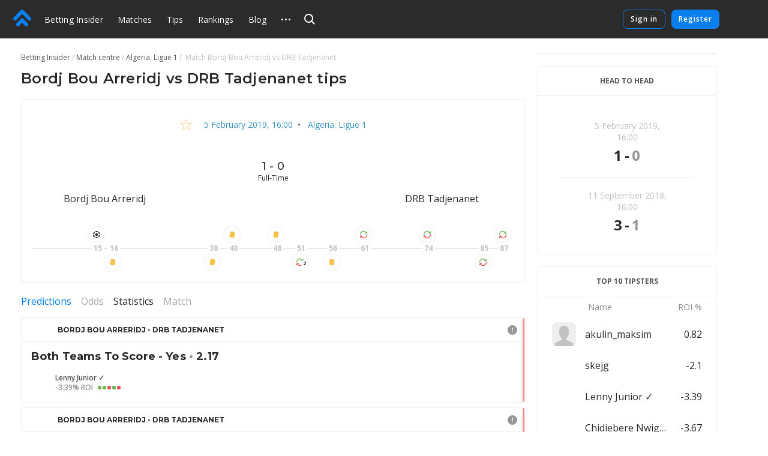

--- FILE ---
content_type: text/html
request_url: https://betting-insider.com/match/1324468
body_size: 37657
content:
<!DOCTYPE html>
<html lang="en">
    <head>
        <meta charset="utf-8" />
        <title>Bordj Bou Arreridj - DRB Tadjenanet - Tips by users and experts on football, 5 February 2019: Algeria. Ligue 1</title> <meta data-vue-meta="ssr" data-id="og:image" property="og:image" content="https://pictures.betting.team/image/7c43e091-4e30-42a4-83f7-6b6c02d641ae"><meta data-vue-meta="ssr" data-id="og:image:type" property="og:image:type" content="image/jpeg"><meta data-vue-meta="ssr" data-id="og:image:width" property="og:image:width" content="1200"><meta data-vue-meta="ssr" data-id="og:image:height" property="og:image:height" content="630"><meta data-vue-meta="ssr" data-id="og:type" property="og:type" content="website"><meta data-vue-meta="ssr" data-id="og:site_name" property="og:site_name" content="BettingInsider"><meta data-vue-meta="ssr" data-id="og:url" property="og:url" content="https://betting-insider.com/match/1324468"><meta data-vue-meta="ssr" data-id="og:locale" property="og:locale" content="en_EN"><meta data-vue-meta="ssr" data-id="fb:app_id" property="fb:app_id" content="1095513947147781"><meta data-vue-meta="ssr" data-id="twitter:site" name="twitter:site" content="@bettinginsider"><meta data-vue-meta="ssr" data-id="twitter:url" name="twitter:url" content="https://betting-insider.com/match/1324468"><meta data-vue-meta="ssr" data-id="twitter:creator" name="twitter:creator" content="@sports_topbet"><meta data-vue-meta="ssr" data-id="twitter:card" property="twitter:card" content="summary_large_image"><meta data-vue-meta="ssr" data-id="twitter:description" property="twitter:description" content="Odds, statistics and tips form experts!"><meta data-vue-meta="ssr" data-id="apple-itunes-app" name="apple-itunes-app" content="app-id=1356073739"><meta data-vue-meta="ssr" data-id="og:title" property="og:title" content="Bordj Bou Arreridj - DRB Tadjenanet - Tips by users and experts on football, 5 February 2019: Algeria. Ligue 1"><meta data-vue-meta="ssr" data-id="twitter:title" property="twitter:title" content="Bordj Bou Arreridj - DRB Tadjenanet - Tips by users and experts on football, 5 February 2019: Algeria. Ligue 1"><meta data-vue-meta="ssr" data-id="description" name="description" content="Bordj Bou Arreridj vs DRB Tadjenanet. Tips by users and experts on Algeria. Ligue 1. . Tips and bets on the match — Betting Insider"><meta data-vue-meta="ssr" data-id="og:description" property="og:description" content="Bordj Bou Arreridj vs DRB Tadjenanet. Tips by users and experts on Algeria. Ligue 1. . Tips and bets on the match — Betting Insider"> <link data-vue-meta="ssr" data-id="image_src" rel="image_src" href="https://pictures.betting.team/image/7c43e091-4e30-42a4-83f7-6b6c02d641ae"><link data-vue-meta="ssr" data-id="canonical" rel="canonical" href="https://betting-insider.com/match/1324468"><link data-vue-meta="ssr" data-id="hreflang-en" rel="alternate" href="https://betting-insider.com/match/1324468" hreflang="en"><link data-vue-meta="ssr" data-id="hreflang-ru" rel="alternate" href="https://betting.team/match/1324468" hreflang="ru"><link data-vue-meta="ssr" data-id="hreflang-ru-RU" rel="alternate" href="https://betting.team/match/1324468" hreflang="ru-RU"><link data-vue-meta="ssr" data-id="hreflang-ru-BY" rel="alternate" href="https://betting.team/match/1324468" hreflang="ru-BY"><link data-vue-meta="ssr" data-id="hreflang-ru-UA" rel="alternate" href="https://betting.team/match/1324468" hreflang="ru-UA"><link data-vue-meta="ssr" data-id="hreflang-ru-KZ" rel="alternate" href="https://betting.team/match/1324468" hreflang="ru-KZ">
        <meta name="mobile-web-app-capable" content="yes" />
        <meta name="apple-mobile-web-app-capable" content="yes" />
        <script>
            window.yaContextCb = window.yaContextCb || [];
        </script>
        <script src="https://yandex.ru/ads/system/context.js" async></script>
        <meta
            name="viewport"
            content="width=device-width, initial-scale=1.0, maximum-scale=1.0, user-scalable=no"
        />
        <meta name="theme-color" content="#2B2B2B" />

        <link
            rel="stylesheet"
            href="https://fonts.googleapis.com/css2?family=Montserrat:wght@400;500;600;700&display=swap"
        />
        <link
            rel="stylesheet"
            href="https://fonts.googleapis.com/css2?family=Open+Sans:wght@400;500;600;700&display=swap"
        />

        <link
            rel="shortcut icon"
            href="https://static.betting-insider.com/favicon.png"
            type="image/x-icon"
        />

        <!-- icon for web clip -->
        <link
            href="https://static.betting-insider.com/apple-touch-icon/apple-icon-57x57.png"
            rel="apple-touch-icon"
            sizes="57x57"
        />
        <link
            href="https://static.betting-insider.com/apple-touch-icon/apple-icon-60x60.png"
            rel="apple-touch-icon"
            sizes="60x60"
        />
        <link
            href="https://static.betting-insider.com/apple-touch-icon/apple-icon-72x72.png"
            rel="apple-touch-icon"
            sizes="72x72"
        />
        <link
            href="https://static.betting-insider.com/apple-touch-icon/apple-icon-76x76.png"
            rel="apple-touch-icon"
            sizes="76x76"
        />
        <link
            href="https://static.betting-insider.com/apple-touch-icon/apple-icon-114x114.png"
            rel="apple-touch-icon"
            sizes="114x114"
        />
        <link
            href="https://static.betting-insider.com/apple-touch-icon/apple-icon-120x120.png"
            rel="apple-touch-icon"
            sizes="120x120"
        />
        <link
            href="https://static.betting-insider.com/apple-touch-icon/apple-icon-144x144.png"
            rel="apple-touch-icon"
            sizes="144x144"
        />
        <link
            href="https://static.betting-insider.com/apple-touch-icon/apple-icon-152x152.png"
            rel="apple-touch-icon"
            sizes="152x152"
        />
        <link
            href="https://static.betting-insider.com/apple-touch-icon/apple-icon-180x180.png"
            rel="apple-touch-icon"
            sizes="180x180"
        />

        <script data-vue-meta="ssr" type="application/ld+json">{"@context":"https://schema.org","@type":"SportsEvent","location":{"@type":"Place","name":"Stade du 20 Août 1955","address":"Bordj Bou Arreridj"},"startDate":"2019-02-05T16:00:00.000Z","name":"Bordj Bou Arreridj - DRB Tadjenanet","url":"https://betting-insider.com/match/1324468","homeTeam":{"@type":"SportsTeam","name":"Bordj Bou Arreridj"},"awayTeam":{"@type":"SportsTeam","name":"DRB Tadjenanet"},"description":"Football tips &amp; odds Bordj Bou Arreridj vs DRB Tadjenanet"}</script><script data-vue-meta="ssr" type="application/ld+json">{"@context":"http://schema.org/","@type":"BreadcrumbList","itemListElement":[{"@type":"ListItem","position":1,"item":{"@id":"https://betting-insider.com/","name":"Betting Insider"}},{"@type":"ListItem","position":2,"item":{"@id":"https://betting-insider.com/football/match","name":"Match centre"}},{"@type":"ListItem","position":3,"item":{"@id":"https://betting-insider.com/football/tournament/algerian-ligue-professionnelle-1","name":"Algeria. Ligue 1"}}]}</script>

        <!-- use triple mustache for non-HTML-escaped interpolation -->
        <link rel="preload" href="https://static.betting-insider.com/runtime~app.e9b0b3de907b92a002b2.js" as="script"><link rel="preload" href="https://static.betting-insider.com/app.710726188f46bd4b1d79.css" as="style"><link rel="preload" href="https://static.betting-insider.com/app.308cbc19d960ccc925d9.js" as="script"><link rel="preload" href="https://static.betting-insider.com/1.8a7a1df6e1e9e2ab733f.css" as="style"><link rel="preload" href="https://static.betting-insider.com/1.1143c8fbb33ac8dece98.js" as="script"><link rel="preload" href="https://static.betting-insider.com/22.29179758e825b9b10189.css" as="style"><link rel="preload" href="https://static.betting-insider.com/22.5b30056f2ce181155b1e.js" as="script"><link rel="preload" href="https://static.betting-insider.com/9.983759b1241aa40a450c.css" as="style"><link rel="preload" href="https://static.betting-insider.com/9.d52d1599adf16ba35a5c.js" as="script"><link rel="preload" href="https://static.betting-insider.com/2.c0594598cedeee5143c4.css" as="style"><link rel="preload" href="https://static.betting-insider.com/2.67410f3a89c938438fa8.js" as="script"><link rel="preload" href="https://static.betting-insider.com/3.bf4c388a759c63bdf871.css" as="style"><link rel="preload" href="https://static.betting-insider.com/3.646873bb9ae4d15c6c40.js" as="script"> <link rel="stylesheet" href="https://static.betting-insider.com/app.710726188f46bd4b1d79.css"><link rel="stylesheet" href="https://static.betting-insider.com/1.8a7a1df6e1e9e2ab733f.css"><link rel="stylesheet" href="https://static.betting-insider.com/22.29179758e825b9b10189.css"><link rel="stylesheet" href="https://static.betting-insider.com/9.983759b1241aa40a450c.css"><link rel="stylesheet" href="https://static.betting-insider.com/2.c0594598cedeee5143c4.css"><link rel="stylesheet" href="https://static.betting-insider.com/3.bf4c388a759c63bdf871.css">
    </head>
    <body>
        <div data-server-rendered="true" id="app" class="layout" data-v-0857eac1><!----><!----><div data-v-73fbe5ee data-v-0857eac1><div data-v-9c8ca766 data-v-73fbe5ee><div class="adfox__wrapper" data-v-9c8ca766><div id="adfox_undefined" style="display:;"></div></div><div id="bi-dfp-1" style="display:none;" data-v-9c8ca766></div></div><!----></div><div class="header-wrap" data-v-5481f552 data-v-0857eac1><div data-v-9c8ca766 data-v-5481f552><div class="adfox__wrapper" data-v-9c8ca766><div id="adfox_undefined" style="display:;"></div></div><div id="bi-dfp-2" style="display:none;" data-v-9c8ca766></div></div><!----><header class="header" data-v-5481f552 data-v-5481f552><!----><a href="/" class="header__logo router-link-active" data-v-5481f552><svg width="44px" height="40px" viewBox="0 0 44 40" version="1.1" xmlns="http://www.w3.org/2000/svg" xmlns:xlink="http://www.w3.org/1999/xlink" class="ui-icon" data-v-5481f552><g transform="translate(22.000000, 20.000000) rotate(-90.000000) translate(-22.000000, -20.000000) translate(2.000000, -2.000000)"><path d="M18.0397468,18.7542161 C18.8979747,19.6114575 19.3268354,20.7352276 19.3268354,21.8589977 C19.3268354,22.9822621 18.8979747,24.1060322 18.0397468,24.9637793 L7.5035443,35.4873655 C6.64531646,36.3441011 5.52025316,36.7719632 4.3956962,36.7719632 C3.27063291,36.7719632 2.14556962,36.3441011 1.28734177,35.4858483 C-0.429113924,33.772377 -0.429113924,30.9927908 1.28734177,29.2772966 L8.71518987,21.8589977 L1.28734177,14.4401931 C-0.429113924,12.7252046 -0.429113924,9.94511264 1.28734177,8.23164138 C3.00379747,6.51614713 5.78658228,6.51665287 7.5035443,8.23062989 L18.0397468,18.7542161 Z M38.5836962,18.4387816 C39.5224304,19.3764368 39.9442025,20.6327126 39.8561013,21.8591494 C39.9442025,23.0850805 39.5224304,24.3408506 38.5836962,25.278 L21.4105316,42.431931 C20.5523038,43.2896782 19.4277468,43.718046 18.3026835,43.718046 C17.1776203,43.718046 16.052557,43.2896782 15.1948354,42.4329425 C13.4778734,40.7184598 13.4778734,37.9388736 15.1948354,36.2233793 L29.5750886,21.8591494 L15.1948354,7.49390805 C13.4778734,5.78043678 13.4778734,3.00034483 15.1948354,1.28535632 C16.9107848,-0.42862069 19.6940759,-0.42862069 21.4105316,1.28535632 L38.5836962,18.4387816 Z"></path></g></svg></a><div class="burger header__burger" data-v-72390b76 data-v-5481f552><span data-v-72390b76></span><span data-v-72390b76></span><span data-v-72390b76></span></div><nav class="menu-desktop header__menu" data-v-a0fff75a data-v-5481f552><a href="/" class="menu-desktop__link router-link-active menu-desktop__link--home" data-v-a0fff75a>
        Betting Insider
    </a><a href="/football/match" class="menu-desktop__link" data-v-a0fff75a>
        Matches
    </a><a href="/football" class="menu-desktop__link" data-v-a0fff75a>
        Tips
    </a><a href="/rating" class="menu-desktop__link" data-v-a0fff75a>
        Rankings
    </a><a href="/blog" class="menu-desktop__link" data-v-a0fff75a>
        Blog
    </a><a href="/blog/5reasonswhy" class="menu-desktop__link" data-v-a0fff75a>
        FAQ
    </a><div class="odds-format-selector menu-desktop__odds menu-desktop__link" data-v-06bfc8d2 data-v-a0fff75a><div class="odds-format-selector__btn" data-v-06bfc8d2><span class="odds-format-selector__wrap" data-v-06bfc8d2>Odds format</span></div><div class="odds-format-selector__drop" data-v-06bfc8d2><button class="odds-format-selector-button odds-format-selector-button--active" data-v-513be703 data-v-06bfc8d2><span data-v-513be703>european</span><span data-v-513be703>2,25</span></button><button class="odds-format-selector-button" data-v-513be703 data-v-06bfc8d2><span data-v-513be703>american</span><span data-v-513be703>+125</span></button></div></div><div class="menu-desktop__more" data-v-a0fff75a><svg width="15" height="3" xmlns="http://www.w3.org/2000/svg" class="ui-icon" data-v-a0fff75a><path d="M13.5 3a1.5 1.5 0 110-3 1.5 1.5 0 010 3zm-6 0a1.5 1.5 0 110-3 1.5 1.5 0 010 3zm-6 0a1.5 1.5 0 110-3 1.5 1.5 0 010 3z"></path></svg><div class="the-header-drop-menu menu-desktop__drop dir-left" data-v-68f459ba data-v-a0fff75a><a href="/rating" data-v-a0fff75a>
                Rankings
            </a><a href="/blog" data-v-a0fff75a>
                Blog
            </a><a href="/blog/5reasonswhy" data-v-a0fff75a>
                FAQ
            </a><div class="odds-format-selector" data-v-06bfc8d2 data-v-a0fff75a><div class="odds-format-selector__btn" data-v-06bfc8d2><span class="odds-format-selector__wrap" data-v-06bfc8d2>Odds format</span></div><div class="odds-format-selector__drop" data-v-06bfc8d2><button class="odds-format-selector-button odds-format-selector-button--active" data-v-513be703 data-v-06bfc8d2><span data-v-513be703>european</span><span data-v-513be703>2,25</span></button><button class="odds-format-selector-button" data-v-513be703 data-v-06bfc8d2><span data-v-513be703>american</span><span data-v-513be703>+125</span></button></div></div></div></div><!----></nav><div class="header__search" data-v-5481f552><div class="search" data-v-72e33888 data-v-5481f552><div class="search__container" style="width:;" data-v-72e33888><div class="search__toggle" data-v-72e33888><svg width="18" height="18" viewBox="0 0 18 18" xmlns="http://www.w3.org/2000/svg" class="ui-icon search__pointer" data-v-72e33888><path d="M7.5 15C3.35786 15 0 11.6421 0 7.5C0 3.35786 3.35786 0 7.5 0C11.6421 0 15 3.35786 15 7.5C15 9.20858 14.4287 10.7837 13.4666 12.0448L18 16.5452L16.5858 17.9595L12.0535 13.46C10.7909 14.4261 9.21249 15 7.5 15ZM7.5 13C10.5376 13 13 10.5376 13 7.5C13 4.46243 10.5376 2 7.5 2C4.46243 2 2 4.46243 2 7.5C2 10.5376 4.46243 13 7.5 13Z"></path></svg><svg width="24" height="24" viewBox="0 0 24 24" fill="none" xmlns="http://www.w3.org/2000/svg" class="ui-icon search__close" data-v-72e33888><path fill-rule="evenodd" clip-rule="evenodd" d="M5.8324 17.0464C5.52273 17.3561 5.52273 17.8582 5.8324 18.1678C6.14207 18.4775 6.64414 18.4775 6.95381 18.1678L12.0001 13.1215L17.0464 18.1679C17.3561 18.4775 17.8582 18.4775 18.1678 18.1679C18.4775 17.8582 18.4775 17.3561 18.1678 17.0464L13.1215 12.0001L18.1679 6.95376C18.4776 6.64409 18.4776 6.14202 18.1679 5.83235C17.8582 5.52268 17.3562 5.52268 17.0465 5.83235L12.0001 10.8787L6.95376 5.83236C6.64409 5.52269 6.14202 5.52269 5.83235 5.83236C5.52268 6.14203 5.52268 6.6441 5.83235 6.95377L10.8787 12.0001L5.8324 17.0464Z"></path></svg></div><!----></div><!----><!----></div></div><div class="header__title" data-v-5481f552><a href="/" class="header__title-link router-link-active" data-v-5481f552>
                    Betting Insider
                </a></div><!----><!----><div class="profile flip-wrap header__right" data-v-02f6a628 data-v-5481f552><div class="profile__auth" data-v-02f6a628 data-v-02f6a628><button disabled="disabled" class="profile__signin" data-v-02f6a628>
                Sign in
            </button><button disabled="disabled" class="profile__register" data-v-02f6a628>
                Register
            </button></div><!----></div></header></div><div id="one-tap" class="one-tap-container" data-v-bc83d34e data-v-0857eac1></div><!----><div class="l-content" data-v-0857eac1><div class="column-top" data-v-0857eac1><div><section class="mobile-branding"><div data-v-9c8ca766><div class="adfox__wrapper" data-v-9c8ca766><div id="adfox_undefined" style="display:;"></div></div><div id="bi-dfp-3" style="display:none;" data-v-9c8ca766></div></div><!----><!----></section></div></div><div class="l-columns" data-v-0857eac1><div class="view-match column-main" data-v-ee3c86e0 data-v-0857eac1><nav class="ui-breadcrumbs" data-v-4db8fb2c data-v-ee3c86e0><span class="ui-breadcrumbs__item" data-v-4db8fb2c><a href="/" class="ui-breadcrumbs__active" data-v-4db8fb2c><span data-v-4db8fb2c>Betting Insider</span></a></span><span class="ui-breadcrumbs__item" data-v-4db8fb2c><a href="/football/match" data-v-4db8fb2c><span data-v-4db8fb2c>Match centre</span></a></span><span class="ui-breadcrumbs__item" data-v-4db8fb2c><a href="/football/tournament/algerian-ligue-professionnelle-1" data-v-4db8fb2c><span data-v-4db8fb2c>Algeria. Ligue 1</span></a></span><span class="ui-breadcrumbs__item" data-v-4db8fb2c><span data-v-4db8fb2c>
            Match  Bordj Bou Arreridj vs DRB Tadjenanet
        </span></span></nav><div class="bi-page-header bi-layout" data-v-ee3c86e0><div class="bi-page-header__main"><h1 class="bi-header-4" data-v-ee3c86e0><span data-v-ee3c86e0>Bordj Bou Arreridj vs DRB Tadjenanet tips</span></h1></div><!----></div><!----><div class="bi-block view-match__header" data-v-ee3c86e0><div class="view-match__tournament bi-body-2" data-v-ee3c86e0><div class="ui-tooltip view-match__favorites" data-v-ee3c86e0><svg xmlns="http://www.w3.org/2000/svg" viewBox="0 0 20 19" width="20" height="19" class="star view-match__favorites-star" data-v-79bb05d4 data-v-ee3c86e0><path fill="none" stroke="#FDB333" d="M10.0000032,1.28119122 L7.53383605,7.09940252 L1.22165821,7.64101382 L6.01033248,11.7906153 L4.57509266,17.9607386 L10,14.6891329 L15.4249073,17.9607386 L13.9896675,11.7906153 L18.7783424,7.64101332 L12.4662048,7.09940252 L10.0000032,1.28119122 Z" data-v-79bb05d4></path></svg><!----></div><!----><a href="/football/match/2019-02-05" class="link-info-inner" data-v-ee3c86e0><time itemprop="startDate" content="2019-02-05T16:00:00.000Z" datetime="2019-02-05T16:00:00.000Z" class="ui-date t-capitalize" data-v-ee3c86e0>5 February 2019, 16:00</time></a><span data-v-ee3c86e0>  •  </span><a href="/football/tournament/algerian-ligue-professionnelle-1" class="link-info-inner" data-v-ee3c86e0>
                    Algeria. Ligue 1
                </a></div><div class="the-match-board" data-v-3ad3de02 data-v-ee3c86e0><div itemscope="itemscope" itemtype="http://schema.org/SportsTeam" itemprop="homeTeam" class="match-team is-align-left" data-v-22aa8dcb data-v-3ad3de02><span class="ui-avatar match-team__avatar is-team is-size--md" data-v-d633cb00 data-v-22aa8dcb><span role="img" aria-label="FC Bordj Bou Arreridj. Match tips Bordj Bou Arreridj vs DRB Tadjenanet" class="ui-avatar__img" style="background-image:url(https://pictures.betting.team/image/373de994-6a62-42cf-88af-a2ec6f9d1fe3?w=80&amp;h=80&amp;c=1);" data-v-d633cb00></span></span><span itemprop="name" class="match-team__name" data-v-22aa8dcb>Bordj Bou Arreridj</span></div><div class="the-match-board__main" data-v-3ad3de02><!----><div class="the-match-board__score bi-header-6" data-v-3ad3de02>
                1 - 0

                <!----></div><div class="the-match-board-finished__state t-capitalize bi-subtitle-1" data-v-3ad3de02>
                full-time
            </div></div><div itemscope="itemscope" itemtype="http://schema.org/SportsTeam" itemprop="awayTeam" class="match-team is-align-right" data-v-22aa8dcb data-v-3ad3de02><span class="ui-avatar match-team__avatar is-team is-size--md" data-v-d633cb00 data-v-22aa8dcb><span role="img" aria-label="FC DRB Tadjenanet. Match tips Bordj Bou Arreridj vs DRB Tadjenanet" class="ui-avatar__img" style="background-image:url(https://pictures.betting.team/image/1e31a393-145e-4fc9-958b-a55d0b84125f?w=80&amp;h=80&amp;c=1);" data-v-d633cb00></span></span><span itemprop="name" class="match-team__name" data-v-22aa8dcb>DRB Tadjenanet</span></div></div><!----><div class="w-match-events bi-hide-xs" data-v-ee3c86e0><div class="w-match-events__events"><div class="line-events" style="flex:1 1 16.666666666666668%;" data-v-4f3d45c5></div><div class="w-match-events__time"><span>15</span><div class="w-match-events__team is-top"><div class="ui-tooltip"><div class="event w-match-events__event" data-v-83dfcc1a><svg width="16" height="16" viewBox="0 0 16 16" fill="none" xmlns="http://www.w3.org/2000/svg" class="ui-icon t-color-dark" data-v-83dfcc1a><path clip-rule="evenodd" d="M10.202 2.408A6.113 6.113 0 0 0 7.998 2c-.761 0-1.49.139-2.16.391l-.002.152a1 1 0 0 0 .509.882l1.157.651a1 1 0 0 0 .99-.005l1.209-.698a1 1 0 0 0 .5-.856l.001-.109zM2 7.083a5.98 5.98 0 0 1 2.206-3.768l.099.059a1 1 0 0 1 .49.86v1.398a1 1 0 0 1-.49.86l-1.142.676a1 1 0 0 1-1.02 0L2 7.083zm2.216 5.61a5.981 5.981 0 0 1-2.214-3.765l.127-.071a1 1 0 0 1 .99.005l1.21.698a1 1 0 0 1 .5.856l.014 1.327a1 1 0 0 1-.51.883l-.117.066zm5.998.894A6.113 6.113 0 0 1 7.998 14a6.115 6.115 0 0 1-2.15-.387l.002-.13a1 1 0 0 1 .5-.856l1.209-.698a1 1 0 0 1 .99-.005l1.157.65a1 1 0 0 1 .51.883l-.002.13zM14 8.887a5.979 5.979 0 0 1-2.187 3.779l-.067-.04a1 1 0 0 1-.49-.86v-1.398a1 1 0 0 1 .49-.86l1.142-.677a1 1 0 0 1 1.02 0l.092.055zm-2.197-5.561A5.98 5.98 0 0 1 13.998 7.1l-.077.043a1 1 0 0 1-.99-.005l-1.209-.698a1 1 0 0 1-.5-.856l-.014-1.328a1 1 0 0 1 .509-.882l.085-.048zM6.35 6.528a1 1 0 0 0-.5.855l-.014 1.328a1 1 0 0 0 .509.883l1.157.65a1 1 0 0 0 .99-.005l1.209-.698a1 1 0 0 0 .5-.855l.014-1.328a1 1 0 0 0-.509-.883L8.55 5.824a1 1 0 0 0-.99.005l-1.209.699z"></path></svg><!----></div><!----></div></div><!----></div><div class="line-events w-match-events__line" style="flex:1 1 1.1111111111111112%;" data-v-4f3d45c5></div><div class="w-match-events__time"><span>16</span><!----><div class="w-match-events__team is-bottom"><div class="ui-tooltip"><div class="event w-match-events__event" data-v-83dfcc1a><svg width="16" height="16" viewBox="0 0 16 16" fill="none" xmlns="http://www.w3.org/2000/svg" class="ui-icon t-color-yellow" data-v-83dfcc1a><rect x="4.524" y="1.802" width="9" height="11" rx="2.5" transform="rotate(10 4.524 1.802)" stroke="#fff"></rect></svg><!----></div><!----></div></div></div><div class="line-events w-match-events__line" style="flex:1 1 24.444444444444443%;" data-v-4f3d45c5></div><div class="w-match-events__time"><span>38</span><!----><div class="w-match-events__team is-bottom"><div class="ui-tooltip"><div class="event w-match-events__event" data-v-83dfcc1a><svg width="16" height="16" viewBox="0 0 16 16" fill="none" xmlns="http://www.w3.org/2000/svg" class="ui-icon t-color-yellow" data-v-83dfcc1a><rect x="4.524" y="1.802" width="9" height="11" rx="2.5" transform="rotate(10 4.524 1.802)" stroke="#fff"></rect></svg><!----></div><!----></div></div></div><div class="line-events w-match-events__line" style="flex:1 1 2.2222222222222223%;" data-v-4f3d45c5></div><div class="w-match-events__time"><span>40</span><div class="w-match-events__team is-top"><div class="ui-tooltip"><div class="event w-match-events__event" data-v-83dfcc1a><svg width="16" height="16" viewBox="0 0 16 16" fill="none" xmlns="http://www.w3.org/2000/svg" class="ui-icon t-color-yellow" data-v-83dfcc1a><rect x="4.524" y="1.802" width="9" height="11" rx="2.5" transform="rotate(10 4.524 1.802)" stroke="#fff"></rect></svg><!----></div><!----></div></div><!----></div><div class="line-events w-match-events__line" style="flex:1 1 8.88888888888889%;" data-v-4f3d45c5></div><div class="w-match-events__time"><span>48</span><div class="w-match-events__team is-top"><div class="ui-tooltip"><div class="event w-match-events__event" data-v-83dfcc1a><svg width="16" height="16" viewBox="0 0 16 16" fill="none" xmlns="http://www.w3.org/2000/svg" class="ui-icon t-color-yellow" data-v-83dfcc1a><rect x="4.524" y="1.802" width="9" height="11" rx="2.5" transform="rotate(10 4.524 1.802)" stroke="#fff"></rect></svg><!----></div><!----></div></div><!----></div><div class="line-events w-match-events__line" style="flex:1 1 3.3333333333333335%;" data-v-4f3d45c5></div><div class="w-match-events__time"><span>51</span><!----><div class="w-match-events__team is-bottom"><div class="ui-tooltip"><div class="event w-match-events__event" data-v-83dfcc1a><svg width="14" height="14" viewBox="0 0 14 14" fill="none" xmlns="http://www.w3.org/2000/svg" class="ui-icon" data-v-83dfcc1a><path d="M12.57 1.999a.44.44 0 0 0-.521.338l-.32 1.496A5.707 5.707 0 0 0 6.802 1c-3.15 0-5.713 2.571-5.713 5.732a.44.44 0 1 0 .88 0c0-2.674 2.168-4.85 4.833-4.85a4.83 4.83 0 0 1 4.181 2.414l-1.465-.315a.44.44 0 0 0-.184.862l2.515.541a.437.437 0 0 0 .522-.339l.539-2.523a.441.441 0 0 0-.338-.523z" fill="#72B65A" stroke="#72B65A" stroke-width=".6"></path><path d="M1.436 12.002a.44.44 0 0 0 .522-.34l.319-1.495A5.707 5.707 0 0 0 7.206 13c3.15 0 5.712-2.571 5.712-5.732a.44.44 0 1 0-.879 0c0 2.674-2.168 4.85-4.833 4.85a4.83 4.83 0 0 1-4.181-2.414l1.465.315a.441.441 0 0 0 .184-.862l-2.515-.541a.437.437 0 0 0-.522.339l-.539 2.523c-.05.238.1.472.338.524z" fill="#E05555" stroke="#E05555" stroke-width=".6"></path></svg><div class="event__count" data-v-83dfcc1a>
        2
    </div></div><!----></div></div></div><div class="line-events w-match-events__line" style="flex:1 1 5.555555555555555%;" data-v-4f3d45c5></div><div class="w-match-events__time"><span>56</span><!----><div class="w-match-events__team is-bottom"><div class="ui-tooltip"><div class="event w-match-events__event" data-v-83dfcc1a><svg width="16" height="16" viewBox="0 0 16 16" fill="none" xmlns="http://www.w3.org/2000/svg" class="ui-icon t-color-yellow" data-v-83dfcc1a><rect x="4.524" y="1.802" width="9" height="11" rx="2.5" transform="rotate(10 4.524 1.802)" stroke="#fff"></rect></svg><!----></div><!----></div></div></div><div class="line-events w-match-events__line" style="flex:1 1 5.555555555555555%;" data-v-4f3d45c5></div><div class="w-match-events__time"><span>61</span><div class="w-match-events__team is-top"><div class="ui-tooltip"><div class="event w-match-events__event" data-v-83dfcc1a><svg width="14" height="14" viewBox="0 0 14 14" fill="none" xmlns="http://www.w3.org/2000/svg" class="ui-icon" data-v-83dfcc1a><path d="M12.57 1.999a.44.44 0 0 0-.521.338l-.32 1.496A5.707 5.707 0 0 0 6.802 1c-3.15 0-5.713 2.571-5.713 5.732a.44.44 0 1 0 .88 0c0-2.674 2.168-4.85 4.833-4.85a4.83 4.83 0 0 1 4.181 2.414l-1.465-.315a.44.44 0 0 0-.184.862l2.515.541a.437.437 0 0 0 .522-.339l.539-2.523a.441.441 0 0 0-.338-.523z" fill="#72B65A" stroke="#72B65A" stroke-width=".6"></path><path d="M1.436 12.002a.44.44 0 0 0 .522-.34l.319-1.495A5.707 5.707 0 0 0 7.206 13c3.15 0 5.712-2.571 5.712-5.732a.44.44 0 1 0-.879 0c0 2.674-2.168 4.85-4.833 4.85a4.83 4.83 0 0 1-4.181-2.414l1.465.315a.441.441 0 0 0 .184-.862l-2.515-.541a.437.437 0 0 0-.522.339l-.539 2.523c-.05.238.1.472.338.524z" fill="#E05555" stroke="#E05555" stroke-width=".6"></path></svg><!----></div><!----></div></div><!----></div><div class="line-events w-match-events__line" style="flex:1 1 14.444444444444445%;" data-v-4f3d45c5></div><div class="w-match-events__time"><span>74</span><div class="w-match-events__team is-top"><div class="ui-tooltip"><div class="event w-match-events__event" data-v-83dfcc1a><svg width="14" height="14" viewBox="0 0 14 14" fill="none" xmlns="http://www.w3.org/2000/svg" class="ui-icon" data-v-83dfcc1a><path d="M12.57 1.999a.44.44 0 0 0-.521.338l-.32 1.496A5.707 5.707 0 0 0 6.802 1c-3.15 0-5.713 2.571-5.713 5.732a.44.44 0 1 0 .88 0c0-2.674 2.168-4.85 4.833-4.85a4.83 4.83 0 0 1 4.181 2.414l-1.465-.315a.44.44 0 0 0-.184.862l2.515.541a.437.437 0 0 0 .522-.339l.539-2.523a.441.441 0 0 0-.338-.523z" fill="#72B65A" stroke="#72B65A" stroke-width=".6"></path><path d="M1.436 12.002a.44.44 0 0 0 .522-.34l.319-1.495A5.707 5.707 0 0 0 7.206 13c3.15 0 5.712-2.571 5.712-5.732a.44.44 0 1 0-.879 0c0 2.674-2.168 4.85-4.833 4.85a4.83 4.83 0 0 1-4.181-2.414l1.465.315a.441.441 0 0 0 .184-.862l-2.515-.541a.437.437 0 0 0-.522.339l-.539 2.523c-.05.238.1.472.338.524z" fill="#E05555" stroke="#E05555" stroke-width=".6"></path></svg><!----></div><!----></div></div><!----></div><div class="line-events w-match-events__line" style="flex:1 1 12.222222222222221%;" data-v-4f3d45c5></div><div class="w-match-events__time"><span>85</span><!----><div class="w-match-events__team is-bottom"><div class="ui-tooltip"><div class="event w-match-events__event" data-v-83dfcc1a><svg width="14" height="14" viewBox="0 0 14 14" fill="none" xmlns="http://www.w3.org/2000/svg" class="ui-icon" data-v-83dfcc1a><path d="M12.57 1.999a.44.44 0 0 0-.521.338l-.32 1.496A5.707 5.707 0 0 0 6.802 1c-3.15 0-5.713 2.571-5.713 5.732a.44.44 0 1 0 .88 0c0-2.674 2.168-4.85 4.833-4.85a4.83 4.83 0 0 1 4.181 2.414l-1.465-.315a.44.44 0 0 0-.184.862l2.515.541a.437.437 0 0 0 .522-.339l.539-2.523a.441.441 0 0 0-.338-.523z" fill="#72B65A" stroke="#72B65A" stroke-width=".6"></path><path d="M1.436 12.002a.44.44 0 0 0 .522-.34l.319-1.495A5.707 5.707 0 0 0 7.206 13c3.15 0 5.712-2.571 5.712-5.732a.44.44 0 1 0-.879 0c0 2.674-2.168 4.85-4.833 4.85a4.83 4.83 0 0 1-4.181-2.414l1.465.315a.441.441 0 0 0 .184-.862l-2.515-.541a.437.437 0 0 0-.522.339l-.539 2.523c-.05.238.1.472.338.524z" fill="#E05555" stroke="#E05555" stroke-width=".6"></path></svg><!----></div><!----></div></div></div><div class="line-events w-match-events__line" style="flex:1 1 2.2222222222222223%;" data-v-4f3d45c5></div><div class="w-match-events__time"><span>87</span><div class="w-match-events__team is-top"><div class="ui-tooltip"><div class="event w-match-events__event" data-v-83dfcc1a><svg width="14" height="14" viewBox="0 0 14 14" fill="none" xmlns="http://www.w3.org/2000/svg" class="ui-icon" data-v-83dfcc1a><path d="M12.57 1.999a.44.44 0 0 0-.521.338l-.32 1.496A5.707 5.707 0 0 0 6.802 1c-3.15 0-5.713 2.571-5.713 5.732a.44.44 0 1 0 .88 0c0-2.674 2.168-4.85 4.833-4.85a4.83 4.83 0 0 1 4.181 2.414l-1.465-.315a.44.44 0 0 0-.184.862l2.515.541a.437.437 0 0 0 .522-.339l.539-2.523a.441.441 0 0 0-.338-.523z" fill="#72B65A" stroke="#72B65A" stroke-width=".6"></path><path d="M1.436 12.002a.44.44 0 0 0 .522-.34l.319-1.495A5.707 5.707 0 0 0 7.206 13c3.15 0 5.712-2.571 5.712-5.732a.44.44 0 1 0-.879 0c0 2.674-2.168 4.85-4.833 4.85a4.83 4.83 0 0 1-4.181-2.414l1.465.315a.441.441 0 0 0 .184-.862l-2.515-.541a.437.437 0 0 0-.522.339l-.539 2.523c-.05.238.1.472.338.524z" fill="#E05555" stroke="#E05555" stroke-width=".6"></path></svg><!----></div><!----></div></div><!----></div><div class="line-events w-match-events__line" style="flex:1 1 NaN%;" data-v-4f3d45c5></div><div class="w-match-events__time"><!----><!----><!----></div><div class="line-events w-match-events__line" style="flex:1 1 NaN%;" data-v-4f3d45c5></div></div></div></div><!----><!----><section class="pr-block-header__wrapper mt-20" data-v-f9bcc49a data-v-ee3c86e0><div class="pr-block-header__dfp" data-v-9c8ca766 data-v-f9bcc49a><div class="adfox__wrapper" data-v-9c8ca766><div id="adfox_undefined" style="display:;"></div></div><div id="bi-dfp-4" style="display:none;" data-v-9c8ca766></div></div><div class="pr-block-header" style="color:;background-color:;display:none;" data-v-f9bcc49a><span class="pr-block-header__btn" data-v-f9bcc49a><img src="" alt="" data-v-f9bcc49a></span><span class="pr-block-header__text" data-v-f9bcc49a></span><!----><span class="bi-subtitle-3" style="grid-column:span 3;color:#fff;" data-v-f9bcc49a>
            
        </span></div></section><!----><!----><!----><div class="mt-20" data-v-56ac3f2c data-v-ee3c86e0><div class="ui-switch bi-hide-scroll match-stat__switch" data-v-51c03943 data-v-56ac3f2c><div class="ui-switch__item is-active" data-v-51c03943><span class="ui-switch__trigger link-primary-inner" data-v-51c03943>
            Predictions
        </span></div><div class="ui-switch__item is-disable" data-v-51c03943><span class="ui-switch__trigger ui-switch__item--disabled" data-v-51c03943>
            Odds
        </span></div><div class="ui-switch__item" data-v-51c03943><span class="ui-switch__trigger link-dark-inner" data-v-51c03943>
            Statistics
        </span></div><div class="ui-switch__item is-disable" data-v-51c03943><span class="ui-switch__trigger ui-switch__item--disabled" data-v-51c03943>
            Match
        </span></div></div><div style="display:;" data-v-56ac3f2c><div class="predictions-list" data-v-0dac05e2 data-v-56ac3f2c><div class="bi-infinite-list predictions-list--full" data-v-0dac05e2><div infinite-scroll-disabled="autoLoadDisabled" infinite-scroll-distance="500"><div class="predictions-list__item bi-block--list-item" data-v-0dac05e2><div class="prediction bi-block prediction--is-lose" data-v-259c6872 data-v-56ac3f2c><!----><div class="prediction__header" data-v-259c6872><span class="ui-avatar prediction__team-logo is-team is-size--xxs" data-v-d633cb00 data-v-259c6872><span role="img" aria-label="" class="ui-avatar__img" style="background-image:url(https://pictures.betting.team/image/1262a892-aaff-4006-8341-abf92d970921?w=32&amp;h=32&amp;c=1);" data-v-d633cb00></span></span><span class="ui-avatar prediction__team-logo is-team is-size--xxs" data-v-d633cb00 data-v-259c6872><span role="img" aria-label="" class="ui-avatar__img" style="background-image:url(https://pictures.betting.team/image/d579b731-d2be-44d2-989a-54adf6ee4248?w=32&amp;h=32&amp;c=1);" data-v-d633cb00></span></span><a href="/match/1324468" aria-current="page" class="match-link__wrapper prediction__teams link-dark-inner bi-overline router-link-exact-active router-link-active" data-v-10046ecc data-v-259c6872>
            Bordj Bou Arreridj - DRB Tadjenanet
        </a><!----><div class="report-button" data-v-7f5f4db6 data-v-259c6872><div class="ui-tooltip" data-v-7f5f4db6><button class="report-button__report" data-v-7f5f4db6><svg width="24" height="24" viewBox="0 0 24 24" fill="#fff" xmlns="http://www.w3.org/2000/svg" class="ui-icon" data-v-7f5f4db6><path fill-rule="evenodd" clip-rule="evenodd" d="M12 20a8 8 0 1 0 0-16 8 8 0 0 0 0 16zm0-11.8a.87.87 0 0 0-.53.18.57.57 0 0 0-.22.43v3.67a.548.548 0 0 0 .22.43.86.86 0 0 0 1 0 .549.549 0 0 0 .22-.43V8.81a.57.57 0 0 0-.22-.43.86.86 0 0 0-.47-.18zm0 6.12a.76.76 0 0 0-.42.12.75.75 0 0 0-.27.34.8.8 0 0 0-.05.43c.027.146.1.28.21.38a.72.72 0 0 0 .38.21.7.7 0 0 0 .43-.05.75.75 0 0 0 .34-.27.75.75 0 0 0-.62-1.16z"></path></svg></button><!----></div></div></div><div class="prediction__body" data-v-259c6872><div class="prediction-odd bi-header-3 prediction__odd-item" data-v-5eed65ec data-v-259c6872><span data-v-5eed65ec><span data-v-5eed65ec>Both Teams To Score - Yes</span></span><span data-v-5eed65ec><span class="prediction-odd__separator" data-v-5eed65ec> • </span>2.17
    </span></div><!----><!----></div><div class="prediction__footer" data-v-259c6872><div class="prediction__user" data-v-259c6872><span class="ui-avatar prediction__user-avatar is-user is-size--sm" data-v-d633cb00 data-v-259c6872><span role="img" aria-label="" class="ui-avatar__img" style="background-image:url(https://pictures.betting.team/image/73846ff1-f219-4e7d-9fd0-6e18ef383b3d?w=64&amp;h=64&amp;c=1);" data-v-d633cb00></span></span><div class="prediction__user-wrapper" data-v-259c6872><a href="/profile/211635" class="prediction__user-name bi-subtitle-2 link-text-inner" data-v-259c6872>
                    Lenny Junior ✓
                </a><div class="prediction__stat" data-v-259c6872><span class="prediction__roi bi-subtitle-2" data-v-259c6872>
                        -3.39% ROI
                    </span><div class="tip-shape" data-v-52000b41 data-v-259c6872><span class="tip-shape__point is-win" data-v-52000b41></span><span class="tip-shape__point is-win" data-v-52000b41></span><span class="tip-shape__point is-lose" data-v-52000b41></span><span class="tip-shape__point is-win" data-v-52000b41></span><span class="tip-shape__point is-lose" data-v-52000b41></span></div></div></div></div><div data-v-259c6872><div class="prediction__footer-right" data-v-259c6872><!----></div></div></div><span class="bi-subtitle-3" style="padding-left:1.6rem;display:flex;justify-content:flex-end;" data-v-259c6872>
        
    </span></div></div><div class="predictions-list__item bi-block--list-item" data-v-0dac05e2><div class="prediction bi-block prediction--is-lose" data-v-259c6872 data-v-56ac3f2c><!----><div class="prediction__header" data-v-259c6872><span class="ui-avatar prediction__team-logo is-team is-size--xxs" data-v-d633cb00 data-v-259c6872><span role="img" aria-label="" class="ui-avatar__img" style="background-image:url(https://pictures.betting.team/image/1262a892-aaff-4006-8341-abf92d970921?w=32&amp;h=32&amp;c=1);" data-v-d633cb00></span></span><span class="ui-avatar prediction__team-logo is-team is-size--xxs" data-v-d633cb00 data-v-259c6872><span role="img" aria-label="" class="ui-avatar__img" style="background-image:url(https://pictures.betting.team/image/d579b731-d2be-44d2-989a-54adf6ee4248?w=32&amp;h=32&amp;c=1);" data-v-d633cb00></span></span><a href="/match/1324468" aria-current="page" class="match-link__wrapper prediction__teams link-dark-inner bi-overline router-link-exact-active router-link-active" data-v-10046ecc data-v-259c6872>
            Bordj Bou Arreridj - DRB Tadjenanet
        </a><!----><div class="report-button" data-v-7f5f4db6 data-v-259c6872><div class="ui-tooltip" data-v-7f5f4db6><button class="report-button__report" data-v-7f5f4db6><svg width="24" height="24" viewBox="0 0 24 24" fill="#fff" xmlns="http://www.w3.org/2000/svg" class="ui-icon" data-v-7f5f4db6><path fill-rule="evenodd" clip-rule="evenodd" d="M12 20a8 8 0 1 0 0-16 8 8 0 0 0 0 16zm0-11.8a.87.87 0 0 0-.53.18.57.57 0 0 0-.22.43v3.67a.548.548 0 0 0 .22.43.86.86 0 0 0 1 0 .549.549 0 0 0 .22-.43V8.81a.57.57 0 0 0-.22-.43.86.86 0 0 0-.47-.18zm0 6.12a.76.76 0 0 0-.42.12.75.75 0 0 0-.27.34.8.8 0 0 0-.05.43c.027.146.1.28.21.38a.72.72 0 0 0 .38.21.7.7 0 0 0 .43-.05.75.75 0 0 0 .34-.27.75.75 0 0 0-.62-1.16z"></path></svg></button><!----></div></div></div><div class="prediction__body" data-v-259c6872><div class="prediction-odd bi-header-3 prediction__odd-item" data-v-5eed65ec data-v-259c6872><span data-v-5eed65ec><span data-v-5eed65ec>Draw</span></span><span data-v-5eed65ec><span class="prediction-odd__separator" data-v-5eed65ec> • </span>5.75
    </span></div><!----><!----></div><div class="prediction__footer" data-v-259c6872><div class="prediction__user" data-v-259c6872><span class="ui-avatar prediction__user-avatar is-user is-size--sm" data-v-d633cb00 data-v-259c6872><span role="img" aria-label="" class="ui-avatar__img" style="background-image:url(https://pictures.betting.team/image/73846ff1-f219-4e7d-9fd0-6e18ef383b3d?w=64&amp;h=64&amp;c=1);" data-v-d633cb00></span></span><div class="prediction__user-wrapper" data-v-259c6872><a href="/profile/211635" class="prediction__user-name bi-subtitle-2 link-text-inner" data-v-259c6872>
                    Lenny Junior ✓
                </a><div class="prediction__stat" data-v-259c6872><span class="prediction__roi bi-subtitle-2" data-v-259c6872>
                        -3.39% ROI
                    </span><div class="tip-shape" data-v-52000b41 data-v-259c6872><span class="tip-shape__point is-win" data-v-52000b41></span><span class="tip-shape__point is-win" data-v-52000b41></span><span class="tip-shape__point is-lose" data-v-52000b41></span><span class="tip-shape__point is-win" data-v-52000b41></span><span class="tip-shape__point is-lose" data-v-52000b41></span></div></div></div></div><div data-v-259c6872><div class="prediction__footer-right" data-v-259c6872><!----></div></div></div><span class="bi-subtitle-3" style="padding-left:1.6rem;display:flex;justify-content:flex-end;" data-v-259c6872>
        
    </span></div></div><div class="predictions-list__item bi-block--list-item" data-v-0dac05e2><div class="prediction bi-block prediction--is-lose" data-v-259c6872 data-v-56ac3f2c><!----><div class="prediction__header" data-v-259c6872><span class="ui-avatar prediction__team-logo is-team is-size--xxs" data-v-d633cb00 data-v-259c6872><span role="img" aria-label="" class="ui-avatar__img" style="background-image:url(https://pictures.betting.team/image/1262a892-aaff-4006-8341-abf92d970921?w=32&amp;h=32&amp;c=1);" data-v-d633cb00></span></span><span class="ui-avatar prediction__team-logo is-team is-size--xxs" data-v-d633cb00 data-v-259c6872><span role="img" aria-label="" class="ui-avatar__img" style="background-image:url(https://pictures.betting.team/image/d579b731-d2be-44d2-989a-54adf6ee4248?w=32&amp;h=32&amp;c=1);" data-v-d633cb00></span></span><a href="/match/1324468" aria-current="page" class="match-link__wrapper prediction__teams link-dark-inner bi-overline router-link-exact-active router-link-active" data-v-10046ecc data-v-259c6872>
            Bordj Bou Arreridj - DRB Tadjenanet
        </a><!----><div class="report-button" data-v-7f5f4db6 data-v-259c6872><div class="ui-tooltip" data-v-7f5f4db6><button class="report-button__report" data-v-7f5f4db6><svg width="24" height="24" viewBox="0 0 24 24" fill="#fff" xmlns="http://www.w3.org/2000/svg" class="ui-icon" data-v-7f5f4db6><path fill-rule="evenodd" clip-rule="evenodd" d="M12 20a8 8 0 1 0 0-16 8 8 0 0 0 0 16zm0-11.8a.87.87 0 0 0-.53.18.57.57 0 0 0-.22.43v3.67a.548.548 0 0 0 .22.43.86.86 0 0 0 1 0 .549.549 0 0 0 .22-.43V8.81a.57.57 0 0 0-.22-.43.86.86 0 0 0-.47-.18zm0 6.12a.76.76 0 0 0-.42.12.75.75 0 0 0-.27.34.8.8 0 0 0-.05.43c.027.146.1.28.21.38a.72.72 0 0 0 .38.21.7.7 0 0 0 .43-.05.75.75 0 0 0 .34-.27.75.75 0 0 0-.62-1.16z"></path></svg></button><!----></div></div></div><div class="prediction__body" data-v-259c6872><div class="prediction-odd bi-header-3 prediction__odd-item" data-v-5eed65ec data-v-259c6872><span data-v-5eed65ec><span data-v-5eed65ec>Draw</span></span><span data-v-5eed65ec><span class="prediction-odd__separator" data-v-5eed65ec> • </span>2.97
    </span></div><!----><!----></div><div class="prediction__footer" data-v-259c6872><div class="prediction__user" data-v-259c6872><span class="ui-avatar prediction__user-avatar is-user is-size--sm" data-v-d633cb00 data-v-259c6872><span role="img" aria-label="" class="ui-avatar__img" style="background-image:url(https://pictures.betting.team/image/36148873-5116-45ba-83d9-534bc1edd2ad?w=64&amp;h=64&amp;c=1);" data-v-d633cb00></span></span><div class="prediction__user-wrapper" data-v-259c6872><a href="/profile/146601" class="prediction__user-name bi-subtitle-2 link-text-inner" data-v-259c6872>
                    André Araújo
                </a><div class="prediction__stat" data-v-259c6872><span class="prediction__roi bi-subtitle-2" data-v-259c6872>
                        -7.66% ROI
                    </span><div class="tip-shape" data-v-52000b41 data-v-259c6872><span class="tip-shape__point is-lose" data-v-52000b41></span><span class="tip-shape__point is-win" data-v-52000b41></span><span class="tip-shape__point is-win" data-v-52000b41></span><span class="tip-shape__point is-win" data-v-52000b41></span><span class="tip-shape__point is-win" data-v-52000b41></span></div></div></div></div><div data-v-259c6872><div class="prediction__footer-right" data-v-259c6872><!----></div></div></div><span class="bi-subtitle-3" style="padding-left:1.6rem;display:flex;justify-content:flex-end;" data-v-259c6872>
        
    </span></div></div><div class="predictions-list__item" data-v-0dac05e2><!----></div><div class="predictions-list__item bi-block--list-item" data-v-0dac05e2><div class="prediction bi-block prediction--is-lose" data-v-259c6872 data-v-56ac3f2c><!----><div class="prediction__header" data-v-259c6872><span class="ui-avatar prediction__team-logo is-team is-size--xxs" data-v-d633cb00 data-v-259c6872><span role="img" aria-label="" class="ui-avatar__img" style="background-image:url(https://pictures.betting.team/image/1262a892-aaff-4006-8341-abf92d970921?w=32&amp;h=32&amp;c=1);" data-v-d633cb00></span></span><span class="ui-avatar prediction__team-logo is-team is-size--xxs" data-v-d633cb00 data-v-259c6872><span role="img" aria-label="" class="ui-avatar__img" style="background-image:url(https://pictures.betting.team/image/d579b731-d2be-44d2-989a-54adf6ee4248?w=32&amp;h=32&amp;c=1);" data-v-d633cb00></span></span><a href="/match/1324468" aria-current="page" class="match-link__wrapper prediction__teams link-dark-inner bi-overline router-link-exact-active router-link-active" data-v-10046ecc data-v-259c6872>
            Bordj Bou Arreridj - DRB Tadjenanet
        </a><!----><div class="report-button" data-v-7f5f4db6 data-v-259c6872><div class="ui-tooltip" data-v-7f5f4db6><button class="report-button__report" data-v-7f5f4db6><svg width="24" height="24" viewBox="0 0 24 24" fill="#fff" xmlns="http://www.w3.org/2000/svg" class="ui-icon" data-v-7f5f4db6><path fill-rule="evenodd" clip-rule="evenodd" d="M12 20a8 8 0 1 0 0-16 8 8 0 0 0 0 16zm0-11.8a.87.87 0 0 0-.53.18.57.57 0 0 0-.22.43v3.67a.548.548 0 0 0 .22.43.86.86 0 0 0 1 0 .549.549 0 0 0 .22-.43V8.81a.57.57 0 0 0-.22-.43.86.86 0 0 0-.47-.18zm0 6.12a.76.76 0 0 0-.42.12.75.75 0 0 0-.27.34.8.8 0 0 0-.05.43c.027.146.1.28.21.38a.72.72 0 0 0 .38.21.7.7 0 0 0 .43-.05.75.75 0 0 0 .34-.27.75.75 0 0 0-.62-1.16z"></path></svg></button><!----></div></div></div><div class="prediction__body" data-v-259c6872><div class="prediction-odd bi-header-3 prediction__odd-item" data-v-5eed65ec data-v-259c6872><span data-v-5eed65ec><span data-v-5eed65ec>Both Teams To Score - Yes</span></span><span data-v-5eed65ec><span class="prediction-odd__separator" data-v-5eed65ec> • </span>2.84
    </span></div><!----><!----></div><div class="prediction__footer" data-v-259c6872><div class="prediction__user" data-v-259c6872><span class="ui-avatar prediction__user-avatar is-user is-size--sm" data-v-d633cb00 data-v-259c6872><span role="img" aria-label="" class="ui-avatar__img" style="background-image:url(https://pictures.betting.team/image/142b59bc-62ee-43eb-98ec-089e184d1d83?w=64&amp;h=64&amp;c=1);" data-v-d633cb00></span></span><div class="prediction__user-wrapper" data-v-259c6872><a href="/profile/460891" class="prediction__user-name bi-subtitle-2 link-text-inner" data-v-259c6872>
                    R.Baggio
                </a><div class="prediction__stat" data-v-259c6872><span class="prediction__roi bi-subtitle-2" data-v-259c6872>
                        -6.83% ROI
                    </span><div class="tip-shape" data-v-52000b41 data-v-259c6872><span class="tip-shape__point is-lose" data-v-52000b41></span><span class="tip-shape__point is-lose" data-v-52000b41></span><span class="tip-shape__point is-lose" data-v-52000b41></span><span class="tip-shape__point is-lose" data-v-52000b41></span><span class="tip-shape__point is-lose" data-v-52000b41></span></div></div></div></div><div data-v-259c6872><div class="prediction__footer-right" data-v-259c6872><!----></div></div></div><span class="bi-subtitle-3" style="padding-left:1.6rem;display:flex;justify-content:flex-end;" data-v-259c6872>
        
    </span></div></div><div class="predictions-list__item bi-block--list-item" data-v-0dac05e2><div class="prediction bi-block prediction--is-lose" data-v-259c6872 data-v-56ac3f2c><!----><div class="prediction__header" data-v-259c6872><span class="ui-avatar prediction__team-logo is-team is-size--xxs" data-v-d633cb00 data-v-259c6872><span role="img" aria-label="" class="ui-avatar__img" style="background-image:url(https://pictures.betting.team/image/1262a892-aaff-4006-8341-abf92d970921?w=32&amp;h=32&amp;c=1);" data-v-d633cb00></span></span><span class="ui-avatar prediction__team-logo is-team is-size--xxs" data-v-d633cb00 data-v-259c6872><span role="img" aria-label="" class="ui-avatar__img" style="background-image:url(https://pictures.betting.team/image/d579b731-d2be-44d2-989a-54adf6ee4248?w=32&amp;h=32&amp;c=1);" data-v-d633cb00></span></span><a href="/match/1324468" aria-current="page" class="match-link__wrapper prediction__teams link-dark-inner bi-overline router-link-exact-active router-link-active" data-v-10046ecc data-v-259c6872>
            Bordj Bou Arreridj - DRB Tadjenanet
        </a><!----><div class="report-button" data-v-7f5f4db6 data-v-259c6872><div class="ui-tooltip" data-v-7f5f4db6><button class="report-button__report" data-v-7f5f4db6><svg width="24" height="24" viewBox="0 0 24 24" fill="#fff" xmlns="http://www.w3.org/2000/svg" class="ui-icon" data-v-7f5f4db6><path fill-rule="evenodd" clip-rule="evenodd" d="M12 20a8 8 0 1 0 0-16 8 8 0 0 0 0 16zm0-11.8a.87.87 0 0 0-.53.18.57.57 0 0 0-.22.43v3.67a.548.548 0 0 0 .22.43.86.86 0 0 0 1 0 .549.549 0 0 0 .22-.43V8.81a.57.57 0 0 0-.22-.43.86.86 0 0 0-.47-.18zm0 6.12a.76.76 0 0 0-.42.12.75.75 0 0 0-.27.34.8.8 0 0 0-.05.43c.027.146.1.28.21.38a.72.72 0 0 0 .38.21.7.7 0 0 0 .43-.05.75.75 0 0 0 .34-.27.75.75 0 0 0-.62-1.16z"></path></svg></button><!----></div></div></div><div class="prediction__body" data-v-259c6872><div class="prediction-odd bi-header-3 prediction__odd-item" data-v-5eed65ec data-v-259c6872><span data-v-5eed65ec><span data-v-5eed65ec>Both Teams To Score - Yes</span></span><span data-v-5eed65ec><span class="prediction-odd__separator" data-v-5eed65ec> • </span>2.59
    </span></div><!----><!----></div><div class="prediction__footer" data-v-259c6872><div class="prediction__user" data-v-259c6872><span class="ui-avatar prediction__user-avatar is-user is-size--sm" data-v-d633cb00 data-v-259c6872><span role="img" aria-label="" class="ui-avatar__img" style="background-image:url(https://pictures.betting.team/image/b1c420b7-e3f0-486e-a710-4cb81b349c29?w=64&amp;h=64&amp;c=1);" data-v-d633cb00></span></span><div class="prediction__user-wrapper" data-v-259c6872><a href="/profile/353374" class="prediction__user-name bi-subtitle-2 link-text-inner" data-v-259c6872>
                    Kevin Snethemba Mpeluza
                </a><div class="prediction__stat" data-v-259c6872><span class="prediction__roi bi-subtitle-2" data-v-259c6872>
                        -12.03% ROI
                    </span><div class="tip-shape" data-v-52000b41 data-v-259c6872><span class="tip-shape__point is-lose" data-v-52000b41></span><span class="tip-shape__point is-lose" data-v-52000b41></span><span class="tip-shape__point is-win" data-v-52000b41></span><span class="tip-shape__point is-lose" data-v-52000b41></span><span class="tip-shape__point is-lose" data-v-52000b41></span></div></div></div></div><div data-v-259c6872><div class="prediction__footer-right" data-v-259c6872><!----></div></div></div><span class="bi-subtitle-3" style="padding-left:1.6rem;display:flex;justify-content:flex-end;" data-v-259c6872>
        
    </span></div></div></div><!----></div></div><!----><div class="w-teaser match-stat__teaser" data-v-6611bb0e data-v-56ac3f2c><div class="w-teaser__header" data-v-6611bb0e><h2 class="bi-header-4 w-teaser__title" data-v-6611bb0e>
            Most bet on
        </h2><a href="/football/match" class="w-teaser__all-link link-text-inner bi-button" data-v-6611bb0e><span data-v-6611bb0e>All matches</span></a></div><div class="w-teaser-swiper" data-v-6611bb0e><div class="swiper-carousel" data-v-2bf328e6><div class="swiper-container" data-v-2bf328e6><div class="swiper-wrapper"></div></div></div><button class="w-teaser-swiper__button-prev"><svg width="24px" height="24px" viewBox="0 0 24 24" version="1.1" xmlns="http://www.w3.org/2000/svg" xmlns:xlink="http://www.w3.org/1999/xlink" class="ui-icon arrow-icon"><polygon points="6.58578644 6 8 4.58578644 15.4142136 12 8 19.4142136 6.58578644 18 12.5857864 12" transform="translate(11.000000, 12.000000) scale(-1, 1) translate(-11.000000, -12.000000)"></polygon></svg></button><button class="w-teaser-swiper__button-next"><svg width="24px" height="24px" viewBox="0 0 24 24" version="1.1" xmlns="http://www.w3.org/2000/svg" xmlns:xlink="http://www.w3.org/1999/xlink" class="ui-icon arrow-icon"><polygon points="6.58578644 6 8 4.58578644 15.4142136 12 8 19.4142136 6.58578644 18 12.5857864 12" transform="translate(11.000000, 12.000000) scale(-1, 1) translate(-11.000000, -12.000000)"></polygon></svg></button></div></div></div><!----><div style="display:none;" data-v-56ac3f2c><h2 class="match-stat__stat-block-title bi-header-6" data-v-56ac3f2c>
            Last matches
        </h2><div class="w-last-matches match-stat__stat-block bi-block" data-v-c58edfea data-v-56ac3f2c><div class="bi-block__body w-last-matches__teams" data-v-c58edfea><div class="w-last-matches__team" data-v-c58edfea><div class="w-lm" data-v-5a5c3a35 data-v-c58edfea><div class="w-lm__header" data-v-5a5c3a35><span class="bi-overline t-bold" data-v-5a5c3a35>Bordj Bou Arreridj</span><div class="w-lm-shape" data-v-7bb0efa0 data-v-5a5c3a35><span class="is-draw" data-v-7bb0efa0></span><span class="is-lose" data-v-7bb0efa0></span><span class="is-draw" data-v-7bb0efa0></span><span class="is-lose" data-v-7bb0efa0></span><span class="is-lose" data-v-7bb0efa0></span></div></div><div class="ui-switch bi-hide-scroll" data-v-51c03943 data-v-5a5c3a35><div class="ui-switch__item is-active" data-v-51c03943><span class="ui-switch__trigger link-primary-inner" data-v-51c03943>
            All
        </span></div><div class="ui-switch__item" data-v-51c03943><span class="ui-switch__trigger link-dark-inner" data-v-51c03943>
            Home
        </span></div></div><div class="w-lm__matches" data-v-5a5c3a35><div data-v-5a5c3a35><div class="w-last-matches-match link-dark-inner w-lm__item" data-v-2d792772 data-v-5a5c3a35><div class="w-last-matches-match__team" data-v-2d792772><span class="ui-avatar w-last-matches-match__logo is-team is-size--sm" data-v-d633cb00 data-v-2d792772><span role="img" aria-label="" class="ui-avatar__img" style="background-image:url(https://pictures.betting.team/image/373de994-6a62-42cf-88af-a2ec6f9d1fe3?w=64&amp;h=64&amp;c=1);" data-v-d633cb00></span></span><span class="w-last-matches-match__name" data-v-2d792772><span data-v-2d792772>Bordj Bou Arreridj</span></span></div><div class="w-last-matches-match__main" data-v-2d792772><time itemprop="" content="2021-08-24T16:30:00.000Z" datetime="2021-08-24T16:30:00.000Z" class="ui-date w-last-matches-match__time" data-v-2d792772>24 August 2021, 16:30</time><div class="w-last-matches-match__score" data-v-2d792772><span data-v-2d792772>2</span><span data-v-2d792772>:</span><span data-v-2d792772>2</span></div></div><div class="w-last-matches-match__team" data-v-2d792772><span class="ui-avatar w-last-matches-match__logo is-team is-size--sm" data-v-d633cb00 data-v-2d792772><span role="img" aria-label="" class="ui-avatar__img" style="background-image:url(https://pictures.betting.team/image/187036b3-0248-4757-afbb-8cb2bdc4a6ab?w=64&amp;h=64&amp;c=1);" data-v-d633cb00></span></span><span class="w-last-matches-match__name" data-v-2d792772><span data-v-2d792772>Olympique Médéa</span></span></div></div><div class="w-last-matches-match link-dark-inner w-lm__item is-lose-2" data-v-2d792772 data-v-5a5c3a35><div class="w-last-matches-match__team" data-v-2d792772><span class="ui-avatar w-last-matches-match__logo is-team is-size--sm" data-v-d633cb00 data-v-2d792772><span role="img" aria-label="" class="ui-avatar__img" style="background-image:url(https://pictures.betting.team/image/449946ac-a71c-4987-bf26-3f5981e28d2c?w=64&amp;h=64&amp;c=1);" data-v-d633cb00></span></span><span class="w-last-matches-match__name" data-v-2d792772><span data-v-2d792772>CS Constantine</span></span></div><div class="w-last-matches-match__main" data-v-2d792772><time itemprop="" content="2021-08-21T16:30:00.000Z" datetime="2021-08-21T16:30:00.000Z" class="ui-date w-last-matches-match__time" data-v-2d792772>21 August 2021, 16:30</time><div class="w-last-matches-match__score" data-v-2d792772><span data-v-2d792772>5</span><span data-v-2d792772>:</span><span data-v-2d792772>4</span></div></div><div class="w-last-matches-match__team" data-v-2d792772><span class="ui-avatar w-last-matches-match__logo is-team is-size--sm" data-v-d633cb00 data-v-2d792772><span role="img" aria-label="" class="ui-avatar__img" style="background-image:url(https://pictures.betting.team/image/373de994-6a62-42cf-88af-a2ec6f9d1fe3?w=64&amp;h=64&amp;c=1);" data-v-d633cb00></span></span><span class="w-last-matches-match__name" data-v-2d792772><span data-v-2d792772>Bordj Bou Arreridj</span></span></div></div><div class="w-last-matches-match link-dark-inner w-lm__item" data-v-2d792772 data-v-5a5c3a35><div class="w-last-matches-match__team" data-v-2d792772><span class="ui-avatar w-last-matches-match__logo is-team is-size--sm" data-v-d633cb00 data-v-2d792772><span role="img" aria-label="" class="ui-avatar__img" style="background-image:url(https://pictures.betting.team/image/373de994-6a62-42cf-88af-a2ec6f9d1fe3?w=64&amp;h=64&amp;c=1);" data-v-d633cb00></span></span><span class="w-last-matches-match__name" data-v-2d792772><span data-v-2d792772>Bordj Bou Arreridj</span></span></div><div class="w-last-matches-match__main" data-v-2d792772><time itemprop="" content="2021-08-16T16:30:00.000Z" datetime="2021-08-16T16:30:00.000Z" class="ui-date w-last-matches-match__time" data-v-2d792772>16 August 2021, 16:30</time><div class="w-last-matches-match__score" data-v-2d792772><span data-v-2d792772>0</span><span data-v-2d792772>:</span><span data-v-2d792772>0</span></div></div><div class="w-last-matches-match__team" data-v-2d792772><span class="ui-avatar w-last-matches-match__logo is-team is-size--sm" data-v-d633cb00 data-v-2d792772><span role="img" aria-label="" class="ui-avatar__img" style="background-image:url(https://pictures.betting.team/image/841d11fc-d3d2-4e01-b552-21969989967a?w=64&amp;h=64&amp;c=1);" data-v-d633cb00></span></span><span class="w-last-matches-match__name" data-v-2d792772><span data-v-2d792772>MC Oran</span></span></div></div><div class="w-last-matches-match link-dark-inner w-lm__item is-lose-2" data-v-2d792772 data-v-5a5c3a35><div class="w-last-matches-match__team" data-v-2d792772><span class="ui-avatar w-last-matches-match__logo is-team is-size--sm" data-v-d633cb00 data-v-2d792772><span role="img" aria-label="" class="ui-avatar__img" style="background-image:url(https://pictures.betting.team/image/7a00002c-6f0e-483c-8efd-01b7d90a1774?w=64&amp;h=64&amp;c=1);" data-v-d633cb00></span></span><span class="w-last-matches-match__name" data-v-2d792772><span data-v-2d792772>MC Alger</span></span></div><div class="w-last-matches-match__main" data-v-2d792772><time itemprop="" content="2021-08-09T16:30:00.000Z" datetime="2021-08-09T16:30:00.000Z" class="ui-date w-last-matches-match__time" data-v-2d792772>9 August 2021, 16:30</time><div class="w-last-matches-match__score" data-v-2d792772><span data-v-2d792772>3</span><span data-v-2d792772>:</span><span data-v-2d792772>0</span></div></div><div class="w-last-matches-match__team" data-v-2d792772><span class="ui-avatar w-last-matches-match__logo is-team is-size--sm" data-v-d633cb00 data-v-2d792772><span role="img" aria-label="" class="ui-avatar__img" style="background-image:url(https://pictures.betting.team/image/373de994-6a62-42cf-88af-a2ec6f9d1fe3?w=64&amp;h=64&amp;c=1);" data-v-d633cb00></span></span><span class="w-last-matches-match__name" data-v-2d792772><span data-v-2d792772>Bordj Bou Arreridj</span></span></div></div><div class="w-last-matches-match link-dark-inner w-lm__item is-lose-2" data-v-2d792772 data-v-5a5c3a35><div class="w-last-matches-match__team" data-v-2d792772><span class="ui-avatar w-last-matches-match__logo is-team is-size--sm" data-v-d633cb00 data-v-2d792772><span role="img" aria-label="" class="ui-avatar__img" style="background-image:url(https://pictures.betting.team/image/640e9fa5-d574-44c0-b463-40be8c9d8cdb?w=64&amp;h=64&amp;c=1);" data-v-d633cb00></span></span><span class="w-last-matches-match__name" data-v-2d792772><span data-v-2d792772>CR Belouizdad</span></span></div><div class="w-last-matches-match__main" data-v-2d792772><time itemprop="" content="2021-07-27T16:45:00.000Z" datetime="2021-07-27T16:45:00.000Z" class="ui-date w-last-matches-match__time" data-v-2d792772>27 July 2021, 16:45</time><div class="w-last-matches-match__score" data-v-2d792772><span data-v-2d792772>1</span><span data-v-2d792772>:</span><span data-v-2d792772>0</span></div></div><div class="w-last-matches-match__team" data-v-2d792772><span class="ui-avatar w-last-matches-match__logo is-team is-size--sm" data-v-d633cb00 data-v-2d792772><span role="img" aria-label="" class="ui-avatar__img" style="background-image:url(https://pictures.betting.team/image/373de994-6a62-42cf-88af-a2ec6f9d1fe3?w=64&amp;h=64&amp;c=1);" data-v-d633cb00></span></span><span class="w-last-matches-match__name" data-v-2d792772><span data-v-2d792772>Bordj Bou Arreridj</span></span></div></div></div><!----></div><!----></div></div><div class="w-last-matches__team" data-v-c58edfea><div class="w-lm" data-v-5a5c3a35 data-v-c58edfea><div class="w-lm__header" data-v-5a5c3a35><span class="bi-overline t-bold" data-v-5a5c3a35>DRB Tadjenanet</span><div class="w-lm-shape" data-v-7bb0efa0 data-v-5a5c3a35><span class="is-lose" data-v-7bb0efa0></span><span class="is-draw" data-v-7bb0efa0></span><span class="is-lose" data-v-7bb0efa0></span><span class="is-draw" data-v-7bb0efa0></span><span class="is-lose" data-v-7bb0efa0></span></div></div><div class="ui-switch bi-hide-scroll" data-v-51c03943 data-v-5a5c3a35><div class="ui-switch__item is-active" data-v-51c03943><span class="ui-switch__trigger link-primary-inner" data-v-51c03943>
            All
        </span></div><div class="ui-switch__item" data-v-51c03943><span class="ui-switch__trigger link-dark-inner" data-v-51c03943>
            Away
        </span></div></div><div class="w-lm__matches" data-v-5a5c3a35><div data-v-5a5c3a35><div class="w-last-matches-match link-dark-inner w-lm__item is-lose-2" data-v-2d792772 data-v-5a5c3a35><div class="w-last-matches-match__team" data-v-2d792772><span class="ui-avatar w-last-matches-match__logo is-team is-size--sm" data-v-d633cb00 data-v-2d792772><span role="img" aria-label="" class="ui-avatar__img" style="background-image:url(https://pictures.betting.team/image/e72d8467-8738-4036-81e3-b530f7aa94fd?w=64&amp;h=64&amp;c=1);" data-v-d633cb00></span></span><span class="w-last-matches-match__name" data-v-2d792772><span data-v-2d792772>Paradou</span></span></div><div class="w-last-matches-match__main" data-v-2d792772><time itemprop="" content="2019-05-26T21:30:00.000Z" datetime="2019-05-26T21:30:00.000Z" class="ui-date w-last-matches-match__time" data-v-2d792772>26 May 2019, 21:30</time><div class="w-last-matches-match__score" data-v-2d792772><span data-v-2d792772>3</span><span data-v-2d792772>:</span><span data-v-2d792772>0</span></div></div><div class="w-last-matches-match__team" data-v-2d792772><span class="ui-avatar w-last-matches-match__logo is-team is-size--sm" data-v-d633cb00 data-v-2d792772><span role="img" aria-label="" class="ui-avatar__img" style="background-image:url(https://pictures.betting.team/image/1e31a393-145e-4fc9-958b-a55d0b84125f?w=64&amp;h=64&amp;c=1);" data-v-d633cb00></span></span><span class="w-last-matches-match__name" data-v-2d792772><span data-v-2d792772>DRB Tadjenanet</span></span></div></div><div class="w-last-matches-match link-dark-inner w-lm__item" data-v-2d792772 data-v-5a5c3a35><div class="w-last-matches-match__team" data-v-2d792772><span class="ui-avatar w-last-matches-match__logo is-team is-size--sm" data-v-d633cb00 data-v-2d792772><span role="img" aria-label="" class="ui-avatar__img" style="background-image:url(https://pictures.betting.team/image/1e31a393-145e-4fc9-958b-a55d0b84125f?w=64&amp;h=64&amp;c=1);" data-v-d633cb00></span></span><span class="w-last-matches-match__name" data-v-2d792772><span data-v-2d792772>DRB Tadjenanet</span></span></div><div class="w-last-matches-match__main" data-v-2d792772><time itemprop="" content="2019-05-21T21:30:00.000Z" datetime="2019-05-21T21:30:00.000Z" class="ui-date w-last-matches-match__time" data-v-2d792772>21 May 2019, 21:30</time><div class="w-last-matches-match__score" data-v-2d792772><span data-v-2d792772>0</span><span data-v-2d792772>:</span><span data-v-2d792772>0</span></div></div><div class="w-last-matches-match__team" data-v-2d792772><span class="ui-avatar w-last-matches-match__logo is-team is-size--sm" data-v-d633cb00 data-v-2d792772><span role="img" aria-label="" class="ui-avatar__img" style="background-image:url(https://pictures.betting.team/image/449946ac-a71c-4987-bf26-3f5981e28d2c?w=64&amp;h=64&amp;c=1);" data-v-d633cb00></span></span><span class="w-last-matches-match__name" data-v-2d792772><span data-v-2d792772>CS Constantine</span></span></div></div><div class="w-last-matches-match link-dark-inner w-lm__item is-lose-2" data-v-2d792772 data-v-5a5c3a35><div class="w-last-matches-match__team" data-v-2d792772><span class="ui-avatar w-last-matches-match__logo is-team is-size--sm" data-v-d633cb00 data-v-2d792772><span role="img" aria-label="" class="ui-avatar__img" style="background-image:url(https://pictures.betting.team/image/e9678847-cdf6-4bfe-902a-2ac86706c7c5?w=64&amp;h=64&amp;c=1);" data-v-d633cb00></span></span><span class="w-last-matches-match__name" data-v-2d792772><span data-v-2d792772>Aïn M`lila</span></span></div><div class="w-last-matches-match__main" data-v-2d792772><time itemprop="" content="2019-05-16T15:00:00.000Z" datetime="2019-05-16T15:00:00.000Z" class="ui-date w-last-matches-match__time" data-v-2d792772>16 May 2019, 15:00</time><div class="w-last-matches-match__score" data-v-2d792772><span data-v-2d792772>2</span><span data-v-2d792772>:</span><span data-v-2d792772>0</span></div></div><div class="w-last-matches-match__team" data-v-2d792772><span class="ui-avatar w-last-matches-match__logo is-team is-size--sm" data-v-d633cb00 data-v-2d792772><span role="img" aria-label="" class="ui-avatar__img" style="background-image:url(https://pictures.betting.team/image/1e31a393-145e-4fc9-958b-a55d0b84125f?w=64&amp;h=64&amp;c=1);" data-v-d633cb00></span></span><span class="w-last-matches-match__name" data-v-2d792772><span data-v-2d792772>DRB Tadjenanet</span></span></div></div><div class="w-last-matches-match link-dark-inner w-lm__item" data-v-2d792772 data-v-5a5c3a35><div class="w-last-matches-match__team" data-v-2d792772><span class="ui-avatar w-last-matches-match__logo is-team is-size--sm" data-v-d633cb00 data-v-2d792772><span role="img" aria-label="" class="ui-avatar__img" style="background-image:url(https://pictures.betting.team/image/1e31a393-145e-4fc9-958b-a55d0b84125f?w=64&amp;h=64&amp;c=1);" data-v-d633cb00></span></span><span class="w-last-matches-match__name" data-v-2d792772><span data-v-2d792772>DRB Tadjenanet</span></span></div><div class="w-last-matches-match__main" data-v-2d792772><time itemprop="" content="2019-05-11T21:30:00.000Z" datetime="2019-05-11T21:30:00.000Z" class="ui-date w-last-matches-match__time" data-v-2d792772>11 May 2019, 21:30</time><div class="w-last-matches-match__score" data-v-2d792772><span data-v-2d792772>0</span><span data-v-2d792772>:</span><span data-v-2d792772>0</span></div></div><div class="w-last-matches-match__team" data-v-2d792772><span class="ui-avatar w-last-matches-match__logo is-team is-size--sm" data-v-d633cb00 data-v-2d792772><span role="img" aria-label="" class="ui-avatar__img" style="background-image:url(https://pictures.betting.team/image/841d11fc-d3d2-4e01-b552-21969989967a?w=64&amp;h=64&amp;c=1);" data-v-d633cb00></span></span><span class="w-last-matches-match__name" data-v-2d792772><span data-v-2d792772>MC Oran</span></span></div></div><div class="w-last-matches-match link-dark-inner w-lm__item is-lose-2" data-v-2d792772 data-v-5a5c3a35><div class="w-last-matches-match__team" data-v-2d792772><span class="ui-avatar w-last-matches-match__logo is-team is-size--sm" data-v-d633cb00 data-v-2d792772><span role="img" aria-label="" class="ui-avatar__img" style="background-image:url(https://pictures.betting.team/image/2eced2cc-cbab-413e-8cf2-6613ae3ac592?w=64&amp;h=64&amp;c=1);" data-v-d633cb00></span></span><span class="w-last-matches-match__name" data-v-2d792772><span data-v-2d792772>USM Bel Abbès</span></span></div><div class="w-last-matches-match__main" data-v-2d792772><time itemprop="" content="2019-04-21T15:00:00.000Z" datetime="2019-04-21T15:00:00.000Z" class="ui-date w-last-matches-match__time" data-v-2d792772>21 April 2019, 15:00</time><div class="w-last-matches-match__score" data-v-2d792772><span data-v-2d792772>1</span><span data-v-2d792772>:</span><span data-v-2d792772>0</span></div></div><div class="w-last-matches-match__team" data-v-2d792772><span class="ui-avatar w-last-matches-match__logo is-team is-size--sm" data-v-d633cb00 data-v-2d792772><span role="img" aria-label="" class="ui-avatar__img" style="background-image:url(https://pictures.betting.team/image/1e31a393-145e-4fc9-958b-a55d0b84125f?w=64&amp;h=64&amp;c=1);" data-v-d633cb00></span></span><span class="w-last-matches-match__name" data-v-2d792772><span data-v-2d792772>DRB Tadjenanet</span></span></div></div></div><!----></div><!----></div></div></div></div><h2 class="match-stat__stat-block-title bi-header-6" data-v-56ac3f2c>
            History
        </h2><div class="w-h2h-list match-stat__stat-block bi-block bi-block__body" data-v-228c3dfc data-v-56ac3f2c><div class="w-h2h-match link-dark-inner w-h2h-list__item router-link-exact-active router-link-active is-lose-2" data-v-5d662b2e data-v-228c3dfc><span class="ui-avatar w-h2h-match__avatar is-team is-size--sm" data-v-d633cb00 data-v-5d662b2e><span role="img" aria-label="Bordj Bou Arreridj" class="ui-avatar__img" style="background-image:url(https://pictures.betting.team/image/1262a892-aaff-4006-8341-abf92d970921?w=64&amp;h=64&amp;c=1);" data-v-d633cb00></span></span><div class="w-h2h-match__main" data-v-5d662b2e><time itemprop="" content="2019-02-05T16:00:00.000Z" datetime="2019-02-05T16:00:00.000Z" class="ui-date w-h2h-match__time" data-v-5d662b2e>5 February 2019, 16:00</time><div class="w-h2h-match__score" data-v-5d662b2e><span data-v-5d662b2e>1</span><span class="w-h2h-match__sep" data-v-5d662b2e>-</span><span data-v-5d662b2e>0</span></div></div><span class="ui-avatar w-h2h-match__avatar is-team is-size--sm" data-v-d633cb00 data-v-5d662b2e><span role="img" aria-label="DRB Tadjenanet" class="ui-avatar__img" style="background-image:url(https://pictures.betting.team/image/d579b731-d2be-44d2-989a-54adf6ee4248?w=64&amp;h=64&amp;c=1);" data-v-d633cb00></span></span></div><div class="w-h2h-match link-dark-inner w-h2h-list__item is-lose-2" data-v-5d662b2e data-v-228c3dfc><span class="ui-avatar w-h2h-match__avatar is-team is-size--sm" data-v-d633cb00 data-v-5d662b2e><span role="img" aria-label="DRB Tadjenanet" class="ui-avatar__img" style="background-image:url(https://pictures.betting.team/image/d579b731-d2be-44d2-989a-54adf6ee4248?w=64&amp;h=64&amp;c=1);" data-v-d633cb00></span></span><div class="w-h2h-match__main" data-v-5d662b2e><time itemprop="" content="2018-09-11T16:00:00.000Z" datetime="2018-09-11T16:00:00.000Z" class="ui-date w-h2h-match__time" data-v-5d662b2e>11 September 2018, 16:00</time><div class="w-h2h-match__score" data-v-5d662b2e><span data-v-5d662b2e>3</span><span class="w-h2h-match__sep" data-v-5d662b2e>-</span><span data-v-5d662b2e>1</span></div></div><span class="ui-avatar w-h2h-match__avatar is-team is-size--sm" data-v-d633cb00 data-v-5d662b2e><span role="img" aria-label="Bordj Bou Arreridj" class="ui-avatar__img" style="background-image:url(https://pictures.betting.team/image/1262a892-aaff-4006-8341-abf92d970921?w=64&amp;h=64&amp;c=1);" data-v-d633cb00></span></span></div></div></div><!----><article class="lineups match-stat bi-block bi-block__body" style="display:none;" data-v-7a7daec0 data-v-56ac3f2c><div class="lineups__zero" data-v-7a7daec0><div class="lineups__zero-text" data-v-7a7daec0><svg width="120" height="128" viewBox="0 0 120 128" xmlns="http://www.w3.org/2000/svg" class="ui-icon" data-v-7a7daec0><path d="M119.854 55.864C117.828 26.127 93.874 2.172 64.136.144L62 0v58h58l-.146-2.136zm-53.853-1.865V4.323c4.95.53 9.71 1.718 14.197 3.465.65.255 2.38 1.028 3.452 1.502 9.877 4.635 18.182 12.072 23.91 21.278.286.45.546.927.458.7a55.96 55.96 0 0 1 2.78 5.282c.315.598.972 2.254 1.488 3.422A55.38 55.38 0 0 1 115.68 54H66.001zM62 61l39.842 40 1.4-1.525c9.154-9.967 14.7-22.877 15.613-36.35L119 61H62zm39.699 34.228L71.571 64.981h43.143c-1.19 11.114-5.751 21.714-13.015 30.247zM58 0l-2.136.143C24.538 2.26 0 28.285 0 59.398 0 73.733 5.242 87.583 14.76 98.4l1.408 1.6L58 58.578V0zm-4 56.938L16.398 94.17C8.388 84.332 4 72.068 4 59.398 4 31.073 25.792 7.262 54 4.279v52.659z"></path><path d="M18.036 116.284l1.78 1.171c12.037 7.92 26.486 11.183 40.683 9.188 13.587-1.91 26.17-8.576 35.44-18.767l1.474-1.62-45.857-34.907-33.52 44.935zM52.343 76.95l2.466 1.877-28.29 37.92c-.92-.488-1.846-.96-2.742-1.5L52.343 76.95zm-10.066 45.306a54.584 54.584 0 0 1-4.243-.97l26.278-35.227 3.167 2.41-25.202 33.787zm28.37-31.373l3.166 2.41-22.29 29.883a54.382 54.382 0 0 1-4.763-.273l23.886-32.02zM34.005 120.03a54.804 54.804 0 0 1-3.834-1.52l27.804-37.272 3.17 2.413-27.14 36.379zm22.611 2.974l20.363-27.3 3.167 2.41-18.027 24.169c-.725.132-1.444.296-2.178.399-1.106.155-2.215.234-3.325.322zm26.698-22.477l3.169 2.413-11.383 15.258a54.992 54.992 0 0 1-6.945 2.653l15.159-20.324zm.427 12.745l5.91-7.924 1.855 1.412c-2.387 2.426-5.002 4.583-7.765 6.512z" opacity=".403"></path></svg><p data-v-7a7daec0>Please, try again later</p></div></div></article><!----></div></div><div class="column-right" data-v-0857eac1><!----></div></div><footer class="footer column-footer" data-v-57730ce0 data-v-0857eac1><div class="footer__top" data-v-57730ce0><div class="socials" data-v-d2d8eb1c data-v-57730ce0><a href="https://twitter.com/US_betting" target="_blank" rel="nofollow" class="ui-social-button socials__btn" data-v-68b5ec90 data-v-d2d8eb1c><div class="ui-social-button__wrapper twitter" data-v-68b5ec90></div><svg width="30px" height="26px" viewBox="0 0 30 24" version="1.1" xmlns="http://www.w3.org/2000/svg" xmlns:xlink="http://www.w3.org/1999/xlink" class="ui-icon ui-social-button__icon" data-v-68b5ec90><g stroke="none" stroke-width="1" fill-rule="evenodd" transform="translate(-1.000000, -4.000000)"><path d="M31.1666667,8.34849 C30.1238409,8.80358425 29.0049039,9.11222397 27.8292538,9.25001525 C29.0296724,8.54204526 29.9485628,7.41910555 30.3840728,6.08514729 C29.2580524,6.740773 28.0151337,7.21684144 26.6907797,7.47491513 C25.6302687,6.36068426 24.121794,5.66666667 22.4486432,5.66666667 C19.2387305,5.66666667 16.6360874,8.22994025 16.6360874,11.3895647 C16.6360874,11.8376827 16.68743,12.2753593 16.7865969,12.6938855 C11.9566816,12.4549622 7.6738505,10.1759344 4.80741063,6.71286821 C4.306345,7.55685124 4.02129824,8.54026702 4.02129824,9.59002506 C4.02129824,11.5761437 5.04819806,13.3285826 6.60625616,14.3538556 C5.65370831,14.3224855 4.75782722,14.0644118 3.97352038,13.6354441 L3.97352038,13.7069387 C3.97352038,16.4794526 5.97773662,18.7933613 8.63524096,19.3199958 C8.14834202,19.4490327 7.63491525,19.5205273 7.10375698,19.5205273 C6.72843229,19.5205273 6.36546873,19.4839136 6.00958852,19.4141517 C6.74963603,21.6897141 8.89551916,23.3444863 11.437977,23.3898543 C9.44968674,24.9243441 6.9426456,25.8363108 4.21963189,25.8363108 C3.75046446,25.8363108 3.28833408,25.808406 2.83333333,25.75784 C5.40588383,27.3847529 8.46000919,28.3333333 11.7425146,28.3333333 C22.4345691,28.3333333 28.2790231,19.6112178 28.2790231,12.0469686 L28.2595323,11.3058959 C29.4014786,10.5037245 30.3893969,9.4958692 31.1666667,8.34849 Z"></path></g></svg></a></div><div class="apps" data-v-da27f334 data-v-57730ce0><div class="apps__btn app-store" data-v-da27f334><div class="apps__btn-wrapper" data-v-da27f334></div><svg width="152px" height="50px" viewBox="0 0 152 50" version="1.1" xmlns="http://www.w3.org/2000/svg" xmlns:xlink="http://www.w3.org/1999/xlink" class="ui-icon" data-v-da27f334><g stroke="none" stroke-width="1"><path d="M35.2096546,24.8775013 C35.2468381,29.1129894 38.9572445,30.5220115 39,30.5413708 C38.966899,30.6394254 38.4059466,32.5499314 37.043618,34.5232733 C35.8654415,36.2294669 34.6460542,37.9275669 32.7213388,37.9630043 C30.8285659,37.998223 30.2206652,36.8509351 28.0582844,36.8509351 C25.8958483,36.8509351 25.2194837,37.9274575 23.4308687,37.998223 C21.573514,38.066473 20.1588857,36.1560217 18.9725443,34.4550233 C16.544693,30.9800189 14.6916414,24.6324468 17.1826053,20.3476853 C18.4171088,18.2191952 20.627762,16.8726262 23.0252706,16.8372981 C24.8495243,16.8044309 26.5721578,18.0555157 27.6856769,18.0555157 C28.8020097,18.0555157 30.8943818,16.5510093 33.0940014,16.7717825 C34.0150379,16.8098997 36.5996778,17.1396103 38.2588676,19.5464049 C38.12696,19.630897 35.1740158,21.3315125 35.2096546,24.8775013 Z M31.6530578,14.4713004 C30.6662053,15.6541899 29.0480608,16.5753452 27.4628518,16.452736 C27.2484122,14.8446516 28.0486299,13.1698485 28.9627704,12.1205058 C29.9815654,10.9376163 31.7027645,10.0573124 33.1227441,10 C33.3042482,11.6408969 32.638862,13.2857312 31.6530578,14.4713004 Z M54.1689453,11.9541016 C55.2203829,11.9541016 56.0390596,12.2617157 56.625,12.8769531 C57.2109404,13.4921906 57.5039063,14.3548122 57.5039063,15.4648438 C57.5039063,16.5781306 57.2109404,17.4456349 56.625,18.0673828 C56.0390596,18.6891307 55.2203829,19 54.1689453,19 L51.6445313,19 L51.6445313,11.9541016 L54.1689453,11.9541016 Z M52.7382813,18.0527344 L54.0664063,18.0527344 C54.8151079,18.0527344 55.3896464,17.8313824 55.7900391,17.3886719 C56.1904317,16.9427061 56.390625,16.3046917 56.390625,15.4746094 C56.390625,14.6445271 56.1904317,14.0065126 55.7900391,13.5605469 C55.3896464,13.1178363 54.8151079,12.8964844 54.0664063,12.8964844 L52.7382813,12.8964844 L52.7382813,18.0527344 Z M61.123698,19.0634766 C60.3554649,19.0634766 59.7451195,18.8193384 59.2926433,18.3310547 C58.840167,17.842771 58.6139323,17.1819703 58.6139323,16.3486328 C58.6139323,15.5185505 58.8417946,14.8577499 59.2975261,14.3662109 C59.7500023,13.874672 60.3587202,13.6289062 61.123698,13.6289062 C61.8886757,13.6289062 62.4973936,13.8730444 62.9498698,14.3613281 C63.402346,14.852867 63.6285808,15.5152953 63.6285808,16.3486328 C63.6285808,17.1819703 63.402346,17.842771 62.9498698,18.3310547 C62.5006488,18.8193384 61.891931,19.0634766 61.123698,19.0634766 Z M61.123698,18.1845703 C61.5729189,18.1845703 61.9244779,18.0234391 62.1783855,17.7011719 C62.4290377,17.3789046 62.554362,16.9280628 62.554362,16.3486328 C62.554362,15.7692028 62.4290377,15.318361 62.1783855,14.9960938 C61.9244779,14.6705713 61.5729189,14.5078125 61.123698,14.5078125 C60.674477,14.5078125 60.322918,14.6705713 60.0690105,14.9960938 C59.8151029,15.3216162 59.6881511,15.7724581 59.6881511,16.3486328 C59.6881511,16.9248076 59.8151029,17.3756494 60.0690105,17.7011719 C60.322918,18.0234391 60.674477,18.1845703 61.123698,18.1845703 Z M70.3782553,19 L69.2845053,19 L68.1565756,15.0058594 L68.1321615,15.0058594 L67.0139975,19 L65.9251303,19 L64.4602865,13.6972656 L65.514974,13.6972656 L66.5013022,17.8964844 L66.5208334,17.8964844 L67.6438803,13.6972656 L68.6595053,13.6972656 L69.787435,17.8964844 L69.8069662,17.8964844 L70.7932943,13.6972656 L71.8382162,13.6972656 L70.3782553,19 Z M72.9238282,13.6972656 L73.9345704,13.6972656 L73.9345704,14.5908203 L73.9541017,14.5908203 C74.2828793,13.9560515 74.8574179,13.6386719 75.6777345,13.6386719 C76.2636749,13.6386719 76.7259099,13.8128238 77.0644532,14.1611328 C77.3997414,14.5126971 77.5673829,14.9928355 77.5673829,15.6015625 L77.5673829,19 L76.5078126,19 L76.5078126,15.8017578 C76.5078126,15.39811 76.4052746,15.0888683 76.2001954,14.8740234 C75.9951163,14.6559234 75.6988953,14.546875 75.3115235,14.546875 C74.9111309,14.546875 74.5904961,14.6738269 74.3496095,14.9277344 C74.1054676,15.1848971 73.9833985,15.5218078 73.9833985,15.9384766 L73.9833985,19 L72.9238282,19 L72.9238282,13.6972656 Z M79.0875652,11.6367188 L80.1471356,11.6367188 L80.1471356,19 L79.0875652,19 L79.0875652,11.6367188 Z M83.9622398,19.0634766 C83.1940067,19.0634766 82.5836613,18.8193384 82.1311851,18.3310547 C81.6787088,17.842771 81.4524741,17.1819703 81.4524741,16.3486328 C81.4524741,15.5185505 81.6803364,14.8577499 82.1360679,14.3662109 C82.5885441,13.874672 83.197262,13.6289062 83.9622398,13.6289062 C84.7272175,13.6289062 85.3359354,13.8730444 85.7884116,14.3613281 C86.2408878,14.852867 86.4671226,15.5152953 86.4671226,16.3486328 C86.4671226,17.1819703 86.2408878,17.842771 85.7884116,18.3310547 C85.3391906,18.8193384 84.7304728,19.0634766 83.9622398,19.0634766 Z M83.9622398,18.1845703 C84.4114607,18.1845703 84.7630197,18.0234391 85.0169273,17.7011719 C85.2675795,17.3789046 85.3929038,16.9280628 85.3929038,16.3486328 C85.3929038,15.7692028 85.2675795,15.318361 85.0169273,14.9960938 C84.7630197,14.6705713 84.4114607,14.5078125 83.9622398,14.5078125 C83.5130188,14.5078125 83.1614598,14.6705713 82.9075523,14.9960938 C82.6536447,15.3216162 82.5266929,15.7724581 82.5266929,16.3486328 C82.5266929,16.9248076 82.6536447,17.3756494 82.9075523,17.7011719 C83.1614598,18.0234391 83.5130188,18.1845703 83.9622398,18.1845703 Z M89.574219,18.2089844 C89.9681011,18.2089844 90.2968739,18.0966808 90.5605471,17.8720703 C90.8242203,17.6442046 90.9560549,17.3561215 90.9560549,17.0078125 L90.9560549,16.5927734 L89.6669924,16.6806641 C88.9345669,16.7262372 88.5683596,16.9866513 88.5683596,17.4619141 C88.5683596,17.6897798 88.6595045,17.870442 88.8417971,18.0039062 C89.0240897,18.1406257 89.2682278,18.2089844 89.574219,18.2089844 Z M89.2910158,19.0537109 C88.7604142,19.0537109 88.3291034,18.9104832 87.9970705,18.6240234 C87.6650376,18.3343084 87.4990236,17.9534529 87.4990236,17.4814453 C87.4990236,17.0192034 87.6731755,16.6562513 88.0214846,16.3925781 C88.3665384,16.1289049 88.8678355,15.9759117 89.5253908,15.9335938 L90.9560549,15.8505859 L90.9560549,15.4404297 C90.9560549,15.1376938 90.8583996,14.9049487 90.6630861,14.7421875 C90.4710279,14.5826815 90.1975931,14.5029297 89.8427736,14.5029297 C89.5563139,14.5029297 89.3138033,14.5712884 89.1152346,14.7080078 C88.9199211,14.8447272 88.7994796,15.0286447 88.7539065,15.2597656 L87.7626955,15.2597656 C87.7789716,14.7910133 87.9856753,14.4020198 88.3828127,14.0927734 C88.7799501,13.7835271 89.2763644,13.6289062 89.8720705,13.6289062 C90.5198602,13.6289062 91.0358056,13.7867823 91.4199221,14.1025391 C91.8072938,14.4182958 92.0009768,14.8382135 92.0009768,15.3623047 L92.0009768,19 L90.9902346,19 L90.9902346,18.1162109 L90.9658205,18.1162109 C90.8193354,18.4026707 90.5947283,18.630533 90.2919924,18.7998047 C89.9892565,18.9690764 89.655601,19.0537109 89.2910158,19.0537109 Z M95.4791669,19.0537109 C94.8118459,19.0537109 94.2731143,18.8063176 93.862956,18.3115234 C93.4495424,17.8167293 93.2428388,17.1608114 93.2428388,16.34375 C93.2428388,15.5331991 93.4495424,14.8789087 93.862956,14.3808594 C94.2731143,13.8893205 94.8085907,13.6435547 95.4694013,13.6435547 C96.2604209,13.6435547 96.8170559,13.954424 97.1393232,14.5761719 L97.1637372,14.5761719 L97.1637372,11.6367188 L98.2184247,11.6367188 L98.2184247,19 L97.1930341,19 L97.1930341,18.1015625 L97.1735028,18.1015625 C96.8447252,18.7363313 96.2799522,19.0537109 95.4791669,19.0537109 Z M95.7477216,14.5419922 C95.3212872,14.5419922 94.9778661,14.7063786 94.7174482,15.0351562 C94.4570302,15.3639339 94.3268232,15.8017551 94.3268232,16.3486328 C94.3268232,16.8987658 94.4570302,17.3365869 94.7174482,17.6621094 C94.9746109,17.9908871 95.3180319,18.1552734 95.7477216,18.1552734 C96.174156,18.1552734 96.5175771,17.9892595 96.777995,17.6572266 C97.038413,17.3251937 97.16862,16.8890001 97.16862,16.3486328 C97.16862,15.8082655 97.038413,15.372072 96.777995,15.0400391 C96.5143218,14.7080062 96.1709008,14.5419922 95.7477216,14.5419922 Z M104.75,19.0634766 C103.981767,19.0634766 103.371422,18.8193384 102.918946,18.3310547 C102.466469,17.842771 102.240235,17.1819703 102.240235,16.3486328 C102.240235,15.5185505 102.468097,14.8577499 102.923828,14.3662109 C103.376305,13.874672 103.985023,13.6289062 104.75,13.6289062 C105.514978,13.6289062 106.123696,13.8730444 106.576172,14.3613281 C107.028648,14.852867 107.254883,15.5152953 107.254883,16.3486328 C107.254883,17.1819703 107.028648,17.842771 106.576172,18.3310547 C106.126951,18.8193384 105.518233,19.0634766 104.75,19.0634766 Z M104.75,18.1845703 C105.199221,18.1845703 105.55078,18.0234391 105.804688,17.7011719 C106.05534,17.3789046 106.180664,16.9280628 106.180664,16.3486328 C106.180664,15.7692028 106.05534,15.318361 105.804688,14.9960938 C105.55078,14.6705713 105.199221,14.5078125 104.75,14.5078125 C104.300779,14.5078125 103.94922,14.6705713 103.695313,14.9960938 C103.441405,15.3216162 103.314453,15.7724581 103.314453,16.3486328 C103.314453,16.9248076 103.441405,17.3756494 103.695313,17.7011719 C103.94922,18.0234391 104.300779,18.1845703 104.75,18.1845703 Z M108.521159,13.6972656 L109.531901,13.6972656 L109.531901,14.5908203 L109.551433,14.5908203 C109.88021,13.9560515 110.454749,13.6386719 111.275065,13.6386719 C111.861006,13.6386719 112.323241,13.8128238 112.661784,14.1611328 C112.997072,14.5126971 113.164714,14.9928355 113.164714,15.6015625 L113.164714,19 L112.105144,19 L112.105144,15.8017578 C112.105144,15.39811 112.002606,15.0888683 111.797526,14.8740234 C111.592447,14.6559234 111.296226,14.546875 110.908855,14.546875 C110.508462,14.546875 110.187827,14.6738269 109.94694,14.9277344 C109.702799,15.1848971 109.58073,15.5218078 109.58073,15.9384766 L109.58073,19 L108.521159,19 L108.521159,13.6972656 Z M118.734375,12.5058594 L118.734375,13.6972656 L119.75,13.6972656 L119.75,14.5322266 L118.734375,14.5322266 L118.734375,17.4960938 C118.734375,17.9453147 118.950845,18.1699219 119.383789,18.1699219 C119.510743,18.1699219 119.631185,18.1617839 119.745118,18.1455078 L119.745118,18.9804688 C119.601888,19.0162762 119.403322,19.0341797 119.149414,19.0341797 C118.618813,19.0341797 118.241212,18.9235037 118.016602,18.7021484 C117.791991,18.4840484 117.679688,18.1178411 117.679688,17.6035156 L117.679688,14.5322266 L116.947266,14.5322266 L116.947266,13.6972656 L117.679688,13.6972656 L117.679688,12.5058594 L118.734375,12.5058594 Z M121.104167,11.6367188 L122.153972,11.6367188 L122.153972,14.5908203 L122.178386,14.5908203 C122.500653,13.9560515 123.075192,13.6386719 123.902019,13.6386719 C124.484704,13.6386719 124.953449,13.8177065 125.308269,14.1757812 C125.659833,14.533856 125.835612,15.0123668 125.835612,15.6113281 L125.835612,19 L124.780925,19 L124.780925,15.8164062 C124.780925,15.4192688 124.670249,15.1083996 124.448894,14.8837891 C124.227538,14.6591786 123.923179,14.546875 123.535808,14.546875 C123.125649,14.546875 122.795249,14.677082 122.544597,14.9375 C122.290689,15.197918 122.163737,15.5397114 122.163737,15.9628906 L122.163737,19 L121.104167,19 L121.104167,11.6367188 Z M129.518881,14.4931641 C129.138019,14.4931641 128.822267,14.6201159 128.571615,14.8740234 C128.317708,15.127931 128.176107,15.4583313 128.14681,15.8652344 L130.83724,15.8652344 C130.824219,15.4518208 130.697267,15.1197929 130.456381,14.8691406 C130.215494,14.6184883 129.902997,14.4931641 129.518881,14.4931641 Z M131.843099,17.4472656 C131.768229,17.9225284 131.519208,18.3115219 131.096029,18.6142578 C130.67285,18.9137385 130.163415,19.0634766 129.567709,19.0634766 C128.799476,19.0634766 128.190758,18.820966 127.741537,18.3359375 C127.295571,17.8541643 127.072592,17.1982463 127.072592,16.3681641 C127.072592,15.5380818 127.295571,14.8740259 127.741537,14.3759766 C128.187503,13.8779272 128.781572,13.6289062 129.523763,13.6289062 C130.252934,13.6289062 130.830728,13.8649065 131.257162,14.3369141 C131.683596,14.8056664 131.89681,15.4420533 131.89681,16.2460938 L131.89681,16.6171875 L128.141928,16.6171875 L128.141928,16.6806641 C128.141928,17.1396507 128.273762,17.5074856 128.537435,17.7841797 C128.801109,18.064129 129.15104,18.2041016 129.58724,18.2041016 C129.896486,18.2041016 130.163411,18.1357429 130.388021,17.9990234 C130.612632,17.862304 130.760742,17.6783866 130.832357,17.4472656 L131.843099,17.4472656 Z M58.3144531,33.7216797 L53.6474609,33.7216797 L52.5664062,37 L50.2285156,37 L54.7285156,24.3173828 L57.2861328,24.3173828 L61.7861328,37 L59.3955078,37 L58.3144531,33.7216797 Z M54.1748047,31.9726562 L57.7783203,31.9726562 L56.0117188,26.5585938 L55.9501953,26.5585938 L54.1748047,31.9726562 Z M68.1669922,27.2880859 C69.3916077,27.2880859 70.3642542,27.7304643 71.0849609,28.6152344 C71.8056677,29.5000044 72.1660156,30.695305 72.1660156,32.2011719 C72.1660156,33.7011794 71.8085973,34.8935503 71.09375,35.7783203 C70.3789027,36.6630904 69.4150451,37.1054688 68.2021484,37.1054688 C66.7783132,37.1054688 65.7734404,36.5400447 65.1875,35.4091797 L65.1435547,35.4091797 L65.1435547,40.0849609 L62.9550781,40.0849609 L62.9550781,27.3935547 L65.0908203,27.3935547 L65.0908203,29.0107422 L65.1347656,29.0107422 C65.3984388,28.4833958 65.8027317,28.0644547 66.3476562,27.7539062 C66.8925808,27.4433578 67.4990201,27.2880859 68.1669922,27.2880859 Z M67.5253906,35.2861328 C68.2519568,35.2861328 68.8320291,35.0078153 69.265625,34.4511719 C69.7050803,33.8886691 69.9248047,33.1386766 69.9248047,32.2011719 C69.9248047,31.2636672 69.7050803,30.5136747 69.265625,29.9511719 C68.8320291,29.3886691 68.2519568,29.1074219 67.5253906,29.1074219 C66.8105433,29.1074219 66.2334006,29.3915987 65.7939453,29.9599609 C65.35449,30.5283232 65.1347656,31.275386 65.1347656,32.2011719 C65.1347656,33.1269578 65.35449,33.8740206 65.7939453,34.4423828 C66.2334006,35.0048856 66.8105433,35.2861328 67.5253906,35.2861328 Z M78.8457031,27.2880859 C80.0703186,27.2880859 81.0429651,27.7304643 81.7636719,28.6152344 C82.4843786,29.5000044 82.8447266,30.695305 82.8447266,32.2011719 C82.8447266,33.7011794 82.4873083,34.8935503 81.7724609,35.7783203 C81.0576136,36.6630904 80.0937561,37.1054688 78.8808594,37.1054688 C77.4570241,37.1054688 76.4521514,36.5400447 75.8662109,35.4091797 L75.8222656,35.4091797 L75.8222656,40.0849609 L73.6337891,40.0849609 L73.6337891,27.3935547 L75.7695312,27.3935547 L75.7695312,29.0107422 L75.8134766,29.0107422 C76.0771498,28.4833958 76.4814426,28.0644547 77.0263672,27.7539062 C77.5712918,27.4433578 78.177731,27.2880859 78.8457031,27.2880859 Z M78.2041016,35.2861328 C78.9306677,35.2861328 79.51074,35.0078153 79.9443359,34.4511719 C80.3837913,33.8886691 80.6035156,33.1386766 80.6035156,32.2011719 C80.6035156,31.2636672 80.3837913,30.5136747 79.9443359,29.9511719 C79.51074,29.3886691 78.9306677,29.1074219 78.2041016,29.1074219 C77.4892542,29.1074219 76.9121116,29.3915987 76.4726562,29.9599609 C76.0332009,30.5283232 75.8134766,31.275386 75.8134766,32.2011719 C75.8134766,33.1269578 76.0332009,33.8740206 76.4726562,34.4423828 C76.9121116,35.0048856 77.4892542,35.2861328 78.2041016,35.2861328 Z M90.2011719,33.4316406 C90.2714847,34.0117217 90.5732395,34.480467 91.1064453,34.8378906 C91.6279323,35.1894549 92.2783164,35.3652344 93.0576172,35.3652344 C93.8193397,35.3652344 94.4433569,35.1953142 94.9296875,34.8554688 C95.4101587,34.5156233 95.6503906,34.0820339 95.6503906,33.5546875 C95.6503906,33.097654 95.4746111,32.728517 95.1230469,32.4472656 C94.7714826,32.1601548 94.1972696,31.9228525 93.4003906,31.7353516 L91.7568359,31.3486328 C89.4599495,30.8212864 88.3115234,29.6640714 88.3115234,27.8769531 C88.3115234,26.7578069 88.7539018,25.8466832 89.6386719,25.1435547 C90.5117231,24.452145 91.6425712,24.1064453 93.03125,24.1064453 C94.4257882,24.1064453 95.550777,24.452145 96.40625,25.1435547 C97.2558636,25.829105 97.6953124,26.7314397 97.7246094,27.8505859 L95.5625,27.8505859 C95.5097654,27.2587861 95.2519554,26.7929704 94.7890625,26.453125 C94.3378884,26.119139 93.7460974,25.9521484 93.0136719,25.9521484 C92.2988246,25.9521484 91.7187522,26.1132796 91.2734375,26.4355469 C90.8339822,26.7578141 90.6142578,27.1826146 90.6142578,27.7099609 C90.6142578,28.131838 90.7871076,28.4746081 91.1328125,28.7382812 C91.4726579,29.0019544 92.0322227,29.2275381 92.8115234,29.4150391 L94.2705078,29.7490234 C95.5537174,30.0419937 96.4853487,30.4697237 97.0654297,31.0322266 C97.6455107,31.5947294 97.9355469,32.3476515 97.9355469,33.2910156 C97.9355469,34.4921935 97.4843795,35.4472621 96.5820312,36.15625 C95.6855424,36.8593785 94.4697342,37.2109375 92.9345703,37.2109375 C91.4697192,37.2109375 90.2949263,36.8740268 89.4101562,36.2001953 C88.5195268,35.5205044 88.0507815,34.5976621 88.0039062,33.4316406 L90.2011719,33.4316406 Z M102.259766,25.2490234 L102.259766,27.3935547 L104.079102,27.3935547 L104.079102,29.0898438 L102.259766,29.0898438 L102.259766,34.1523438 C102.259766,34.9316445 102.646481,35.3212891 103.419922,35.3212891 C103.619142,35.3212891 103.835936,35.3066408 104.070312,35.2773438 L104.070312,36.9560547 C103.806639,37.0146487 103.422854,37.0439453 102.918945,37.0439453 C101.899409,37.0439453 101.169924,36.8447286 100.730469,36.4462891 C100.291013,36.0419902 100.071289,35.3769578 100.071289,34.4511719 L100.071289,29.0898438 L98.7617188,29.0898438 L98.7617188,27.3935547 L100.071289,27.3935547 L100.071289,25.2490234 L102.259766,25.2490234 Z M109.844727,37.140625 C108.426751,37.140625 107.301762,36.6982466 106.469727,35.8134766 C105.637691,34.9287065 105.22168,33.7216873 105.22168,32.1923828 C105.22168,30.6806565 105.640621,29.4794966 106.478516,28.5888672 C107.310551,27.7040971 108.43261,27.2617188 109.844727,27.2617188 C111.262702,27.2617188 112.387691,27.7040971 113.219727,28.5888672 C114.057621,29.4736372 114.476562,30.6747971 114.476562,32.1923828 C114.476562,33.7216873 114.060551,34.9287065 113.228516,35.8134766 C112.39648,36.6982466 111.268562,37.140625 109.844727,37.140625 Z M109.844727,35.3916016 C110.60059,35.3916016 111.192381,35.1103544 111.620117,34.5478516 C112.041994,33.9912082 112.25293,33.2089894 112.25293,32.2011719 C112.25293,31.1992137 112.039065,30.416995 111.611328,29.8544922 C111.189451,29.2919894 110.60059,29.0107422 109.844727,29.0107422 C109.094723,29.0107422 108.508791,29.2919894 108.086914,29.8544922 C107.659178,30.416995 107.445312,31.1992137 107.445312,32.2011719 C107.445312,33.20313 107.659178,33.9853487 108.086914,34.5478516 C108.508791,35.1103544 109.094723,35.3916016 109.844727,35.3916016 Z M115.935547,27.3935547 L118.036133,27.3935547 L118.036133,29.0634766 L118.080078,29.0634766 C118.232423,28.5009737 118.51367,28.0644547 118.923828,27.7539062 C119.328127,27.4433578 119.81445,27.2880859 120.382812,27.2880859 C120.652345,27.2880859 120.874999,27.3173825 121.050781,27.3759766 L121.050781,29.3710938 C120.857421,29.2832027 120.567385,29.2392578 120.180664,29.2392578 C119.541989,29.2392578 119.038088,29.4355449 118.668945,29.828125 C118.305662,30.2148457 118.124023,30.7480435 118.124023,31.4277344 L118.124023,37 L115.935547,37 L115.935547,27.3935547 Z M126.368164,28.9667969 C125.729489,28.9667969 125.196291,29.1777323 124.768555,29.5996094 C124.340818,30.0273459 124.103516,30.5839809 124.056641,31.2695312 L128.609375,31.2695312 C128.585937,30.5781215 128.369143,30.0214865 127.958984,29.5996094 C127.548826,29.1777323 127.018558,28.9667969 126.368164,28.9667969 Z M130.674805,34.1435547 C130.534179,35.0341841 130.074223,35.7548801 129.294922,36.3056641 C128.515621,36.8623075 127.566412,37.140625 126.447266,37.140625 C125.02929,37.140625 123.907231,36.7011763 123.081055,35.8222656 C122.260738,34.943355 121.850586,33.7480544 121.850586,32.2363281 C121.850586,30.7246018 122.260738,29.5175826 123.081055,28.6152344 C123.895512,27.7128861 124.991204,27.2617188 126.368164,27.2617188 C127.715827,27.2617188 128.785152,27.6894488 129.576172,28.5449219 C130.367191,29.4003949 130.762695,30.5546802 130.762695,32.0078125 L130.762695,32.7285156 L124.039062,32.7285156 L124.039062,32.8603516 C124.039062,33.6337929 124.264646,34.2548805 124.71582,34.7236328 C125.166994,35.1982446 125.758785,35.4355469 126.491211,35.4355469 C127.018557,35.4355469 127.472654,35.3183605 127.853516,35.0839844 C128.234377,34.8554676 128.489257,34.5419942 128.618164,34.1435547 L130.674805,34.1435547 Z"></path></g></svg></div><div class="apps__btn google-play" data-v-da27f334><div class="apps__btn-wrapper" data-v-da27f334></div><svg width="164px" height="50px" viewBox="0 0 164 50" version="1.1" xmlns="http://www.w3.org/2000/svg" xmlns:xlink="http://www.w3.org/1999/xlink" class="ui-icon" data-v-da27f334><g stroke="none" stroke-width="1"><path d="M59.7138672,15.0703125 C59.7138672,16.0240933 59.4469428,16.7711562 58.9130859,17.3115234 C58.3759739,17.8486355 57.6305386,18.1171875 56.6767578,18.1171875 C55.6676382,18.1171875 54.8684925,17.7884147 54.2792969,17.1308594 C53.686846,16.4700488 53.390625,15.5748754 53.390625,14.4453125 C53.390625,13.3352809 53.6852184,12.4563834 54.2744141,11.8085938 C54.8603545,11.1608041 55.656245,10.8369141 56.6621094,10.8369141 C57.4466185,10.8369141 58.112302,11.0501281 58.6591797,11.4765625 C59.2028022,11.9029969 59.5364577,12.4677699 59.6601562,13.1708984 L58.5371094,13.1708984 C58.4069004,12.7346983 58.1774105,12.3961601 57.8486328,12.1552734 C57.5198551,11.9143868 57.1259789,11.7939453 56.6669922,11.7939453 C55.9931607,11.7939453 55.4658222,12.0266904 55.0849609,12.4921875 C54.7008444,12.9609398 54.5087891,13.6087198 54.5087891,14.4355469 C54.5087891,15.27865 54.7040996,15.9427059 55.0947266,16.4277344 C55.4853535,16.9160181 56.0159472,17.1601562 56.6865234,17.1601562 C57.2561877,17.1601562 57.7216779,16.9941423 58.0830078,16.6621094 C58.4443377,16.3268212 58.6282552,15.8922553 58.6347656,15.3583984 L58.6347656,15.2363281 L56.8134766,15.2363281 L56.8134766,14.3525391 L59.7138672,14.3525391 L59.7138672,15.0703125 Z M63.2994792,13.4931641 C62.9186179,13.4931641 62.6028659,13.6201159 62.3522136,13.8740234 C62.0983061,14.127931 61.9567059,14.4583313 61.9274089,14.8652344 L64.6178386,14.8652344 C64.6048177,14.4518208 64.4778658,14.1197929 64.2369792,13.8691406 C63.9960926,13.6184883 63.6835957,13.4931641 63.2994792,13.4931641 Z M65.6236979,16.4472656 C65.5488278,16.9225284 65.2998068,17.3115219 64.8766276,17.6142578 C64.4534484,17.9137385 63.9440134,18.0634766 63.3483073,18.0634766 C62.5800743,18.0634766 61.9713564,17.820966 61.5221354,17.3359375 C61.0761697,16.8541643 60.8531901,16.1982463 60.8531901,15.3681641 C60.8531901,14.5380818 61.0761697,13.8740259 61.5221354,13.3759766 C61.9681012,12.8779272 62.5621708,12.6289062 63.304362,12.6289062 C64.0335323,12.6289062 64.611326,12.8649065 65.0377604,13.3369141 C65.4641949,13.8056664 65.6774089,14.4420533 65.6774089,15.2460938 L65.6774089,15.6171875 L61.9225261,15.6171875 L61.9225261,15.6806641 C61.9225261,16.1396507 62.0543607,16.5074856 62.3180339,16.7841797 C62.5817071,17.064129 62.9316385,17.2041016 63.3678386,17.2041016 C63.6770849,17.2041016 63.9440093,17.1357429 64.1686198,16.9990234 C64.3932303,16.862304 64.5413408,16.6783866 64.6129558,16.4472656 L65.6236979,16.4472656 Z M68.3157553,11.5058594 L68.3157553,12.6972656 L69.3313803,12.6972656 L69.3313803,13.5322266 L68.3157553,13.5322266 L68.3157553,16.4960938 C68.3157553,16.9453147 68.5322245,17.1699219 68.9651693,17.1699219 C69.0921231,17.1699219 69.2125646,17.1617839 69.3264975,17.1455078 L69.3264975,17.9804688 C69.1832676,18.0162762 68.9847019,18.0341797 68.7307943,18.0341797 C68.2001927,18.0341797 67.8225923,17.9235037 67.5979818,17.7021484 C67.3733713,17.4840484 67.2610678,17.1178411 67.2610678,16.6035156 L67.2610678,13.5322266 L66.5286459,13.5322266 L66.5286459,12.6972656 L67.2610678,12.6972656 L67.2610678,11.5058594 L68.3157553,11.5058594 Z M73.4020184,12.6972656 L74.4615887,12.6972656 L74.4615887,18 L73.4020184,18 L73.4020184,12.6972656 Z M73.9342449,11.9404297 C73.761718,11.9404297 73.6152351,11.8802089 73.4947918,11.7597656 C73.3743485,11.6425775 73.3141277,11.4993498 73.3141277,11.3300781 C73.3141277,11.1575512 73.3743485,11.0126959 73.4947918,10.8955078 C73.6152351,10.7783197 73.761718,10.7197266 73.9342449,10.7197266 C74.1067718,10.7197266 74.2532547,10.7783197 74.373698,10.8955078 C74.4941414,11.0126959 74.5543621,11.1575512 74.5543621,11.3300781 C74.5543621,11.4993498 74.4941414,11.6425775 74.373698,11.7597656 C74.2532547,11.8802089 74.1067718,11.9404297 73.9342449,11.9404297 Z M77.3733726,11.5058594 L77.3733726,12.6972656 L78.3889976,12.6972656 L78.3889976,13.5322266 L77.3733726,13.5322266 L77.3733726,16.4960938 C77.3733726,16.9453147 77.5898418,17.1699219 78.0227866,17.1699219 C78.1497404,17.1699219 78.2701819,17.1617839 78.3841147,17.1455078 L78.3841147,17.9804688 C78.2408849,18.0162762 78.0423191,18.0341797 77.7884116,18.0341797 C77.25781,18.0341797 76.8802096,17.9235037 76.6555991,17.7021484 C76.4309886,17.4840484 76.3186851,17.1178411 76.3186851,16.6035156 L76.3186851,13.5322266 L75.5862632,13.5322266 L75.5862632,12.6972656 L76.3186851,12.6972656 L76.3186851,11.5058594 L77.3733726,11.5058594 Z M84.691081,18.0634766 C83.922848,18.0634766 83.3125025,17.8193384 82.8600263,17.3310547 C82.4075501,16.842771 82.1813153,16.1819703 82.1813153,15.3486328 C82.1813153,14.5185505 82.4091776,13.8577499 82.8649091,13.3662109 C83.3173853,12.874672 83.9261032,12.6289062 84.691081,12.6289062 C85.4560587,12.6289062 86.0647766,12.8730444 86.5172528,13.3613281 C86.9697291,13.852867 87.1959638,14.5152953 87.1959638,15.3486328 C87.1959638,16.1819703 86.9697291,16.842771 86.5172528,17.3310547 C86.0680318,17.8193384 85.459314,18.0634766 84.691081,18.0634766 Z M84.691081,17.1845703 C85.140302,17.1845703 85.4918609,17.0234391 85.7457685,16.7011719 C85.9964208,16.3789046 86.121745,15.9280628 86.121745,15.3486328 C86.121745,14.7692028 85.9964208,14.318361 85.7457685,13.9960938 C85.4918609,13.6705713 85.140302,13.5078125 84.691081,13.5078125 C84.24186,13.5078125 83.890301,13.6705713 83.6363935,13.9960938 C83.3824859,14.3216162 83.2555341,14.7724581 83.2555341,15.3486328 C83.2555341,15.9248076 83.3824859,16.3756494 83.6363935,16.7011719 C83.890301,17.0234391 84.24186,17.1845703 84.691081,17.1845703 Z M88.4622398,12.6972656 L89.472982,12.6972656 L89.472982,13.5908203 L89.4925133,13.5908203 C89.821291,12.9560515 90.3958295,12.6386719 91.2161461,12.6386719 C91.8020865,12.6386719 92.2643215,12.8128238 92.6028648,13.1611328 C92.938153,13.5126971 93.1057945,13.9928355 93.1057945,14.6015625 L93.1057945,18 L92.0462242,18 L92.0462242,14.8017578 C92.0462242,14.39811 91.9436862,14.0888683 91.738607,13.8740234 C91.5335279,13.6559234 91.2373069,13.546875 90.8499352,13.546875 C90.4495425,13.546875 90.1289077,13.6738269 89.8880211,13.9277344 C89.6438793,14.1848971 89.5218102,14.5218078 89.5218102,14.9384766 L89.5218102,18 L88.4622398,18 L88.4622398,12.6972656 Z M64.2080078,30.7089844 C64.2080078,32.4316492 63.7216846,33.779292 62.7490234,34.7519531 C61.7705029,35.7246142 60.4140712,36.2109375 58.6796875,36.2109375 C56.8281157,36.2109375 55.3662163,35.6220762 54.2939453,34.4443359 C53.2158149,33.2607363 52.6767578,31.6494243 52.6767578,29.6103516 C52.6767578,27.6005759 53.2128853,26.0127011 54.2851562,24.8466797 C55.3515678,23.6865176 56.8017486,23.1064453 58.6357422,23.1064453 C60.0771556,23.1064453 61.2988231,23.4960899 62.3007812,24.2753906 C63.3027394,25.0546914 63.906249,26.0800718 64.1113281,27.3515625 L61.8085938,27.3515625 C61.5917958,26.6249964 61.2050809,26.0566427 60.6484375,25.6464844 C60.0917941,25.2363261 59.423832,25.03125 58.6445312,25.03125 C57.5019474,25.03125 56.6084017,25.4326132 55.9638672,26.2353516 C55.3193327,27.03809 54.9970703,28.1542897 54.9970703,29.5839844 C54.9970703,31.042976 55.3310513,32.1914021 55.9990234,33.0292969 C56.6611361,33.8671917 57.5634708,34.2861328 58.7060547,34.2861328 C59.6611376,34.2861328 60.4433563,34.0107449 61.0527344,33.4599609 C61.656253,32.9091769 61.9667968,32.188481 61.984375,31.2978516 L61.9931641,31.0869141 L58.9345703,31.0869141 L58.9345703,29.3554688 L64.2080078,29.3554688 L64.2080078,30.7089844 Z M70.0878906,36.140625 C68.6699148,36.140625 67.544926,35.6982466 66.7128906,34.8134766 C65.8808552,33.9287065 65.4648438,32.7216873 65.4648438,31.1923828 C65.4648438,29.6806565 65.8837849,28.4794966 66.7216797,27.5888672 C67.5537151,26.7040971 68.6757742,26.2617188 70.0878906,26.2617188 C71.5058665,26.2617188 72.6308552,26.7040971 73.4628906,27.5888672 C74.3007854,28.4736372 74.7197266,29.6747971 74.7197266,31.1923828 C74.7197266,32.7216873 74.3037151,33.9287065 73.4716797,34.8134766 C72.6396443,35.6982466 71.5117259,36.140625 70.0878906,36.140625 Z M70.0878906,34.3916016 C70.8437538,34.3916016 71.4355447,34.1103544 71.8632812,33.5478516 C72.2851584,32.9912082 72.4960938,32.2089894 72.4960938,31.2011719 C72.4960938,30.1992137 72.2822287,29.416995 71.8544922,28.8544922 C71.4326151,28.2919894 70.8437538,28.0107422 70.0878906,28.0107422 C69.3378869,28.0107422 68.7519552,28.2919894 68.3300781,28.8544922 C67.9023416,29.416995 67.6884766,30.1992137 67.6884766,31.2011719 C67.6884766,32.20313 67.9023416,32.9853487 68.3300781,33.5478516 C68.7519552,34.1103544 69.3378869,34.3916016 70.0878906,34.3916016 Z M80.3974609,36.140625 C78.9794851,36.140625 77.8544963,35.6982466 77.0224609,34.8134766 C76.1904255,33.9287065 75.7744141,32.7216873 75.7744141,31.1923828 C75.7744141,29.6806565 76.1933552,28.4794966 77.03125,27.5888672 C77.8632854,26.7040971 78.9853445,26.2617188 80.3974609,26.2617188 C81.8154368,26.2617188 82.9404255,26.7040971 83.7724609,27.5888672 C84.6103558,28.4736372 85.0292969,29.6747971 85.0292969,31.1923828 C85.0292969,32.7216873 84.6132854,33.9287065 83.78125,34.8134766 C82.9492146,35.6982466 81.8212962,36.140625 80.3974609,36.140625 Z M80.3974609,34.3916016 C81.1533241,34.3916016 81.745115,34.1103544 82.1728516,33.5478516 C82.5947287,32.9912082 82.8056641,32.2089894 82.8056641,31.2011719 C82.8056641,30.1992137 82.591799,29.416995 82.1640625,28.8544922 C81.7421854,28.2919894 81.1533241,28.0107422 80.3974609,28.0107422 C79.6474572,28.0107422 79.0615255,28.2919894 78.6396484,28.8544922 C78.2119119,29.416995 77.9980469,30.1992137 77.9980469,31.2011719 C77.9980469,32.20313 78.2119119,32.9853487 78.6396484,33.5478516 C79.0615255,34.1103544 79.6474572,34.3916016 80.3974609,34.3916016 Z M90.6982422,34.1982422 C91.4306677,34.1982422 92.0165994,33.925784 92.4560547,33.3808594 C92.89551,32.8300754 93.1152344,32.0947312 93.1152344,31.1748047 C93.1152344,30.2490188 92.89551,29.5078153 92.4560547,28.9511719 C92.01074,28.3886691 91.4248083,28.1074219 90.6982422,28.1074219 C89.9775355,28.1074219 89.4033225,28.3857394 88.9755859,28.9423828 C88.54199,29.4931668 88.3251953,30.2373 88.3251953,31.1748047 C88.3251953,32.1005906 88.54199,32.8359348 88.9755859,33.3808594 C89.4033225,33.925784 89.9775355,34.1982422 90.6982422,34.1982422 Z M90.6982422,39.4804688 C89.4970643,39.4804688 88.5068398,39.2314478 87.7275391,38.7333984 C86.9482383,38.2294897 86.5175785,37.5585979 86.4355469,36.7207031 L88.6240234,36.7207031 C88.7177739,37.066408 88.9609355,37.3417958 89.3535156,37.546875 C89.7402363,37.7460947 90.2119113,37.8457031 90.7685547,37.8457031 C91.483402,37.8457031 92.0517557,37.6757829 92.4736328,37.3359375 C92.9013693,36.9902326 93.1152344,36.5214873 93.1152344,35.9296875 L93.1152344,34.2949219 L93.0625,34.2949219 C92.8046862,34.8105495 92.412112,35.2177719 91.8847656,35.5166016 C91.3457004,35.8154312 90.7334019,35.9648438 90.0478516,35.9648438 C88.8525331,35.9648438 87.8945349,35.5312543 87.1738281,34.6640625 C86.447262,33.7910113 86.0839844,32.6250073 86.0839844,31.1660156 C86.0839844,29.6777269 86.447262,28.4912154 87.1738281,27.6064453 C87.8945349,26.7275347 88.8671814,26.2880859 90.0917969,26.2880859 C91.5097727,26.2880859 92.5175751,26.8622989 93.1152344,28.0107422 L93.1591797,28.0107422 L93.1591797,26.3935547 L95.3037109,26.3935547 L95.3037109,35.7626953 C95.3037109,36.9052792 94.8876995,37.8105435 94.0556641,38.4785156 C93.2294881,39.1464877 92.1103586,39.4804688 90.6982422,39.4804688 Z M97.2373047,22.7285156 L99.4257812,22.7285156 L99.4257812,36 L97.2373047,36 L97.2373047,22.7285156 Z M105.481445,27.9667969 C104.84277,27.9667969 104.309572,28.1777323 103.881836,28.5996094 C103.454099,29.0273459 103.216797,29.5839809 103.169922,30.2695312 L107.722656,30.2695312 C107.699219,29.5781215 107.482424,29.0214865 107.072266,28.5996094 C106.662107,28.1777323 106.131839,27.9667969 105.481445,27.9667969 Z M109.788086,33.1435547 C109.64746,34.0341841 109.187504,34.7548801 108.408203,35.3056641 C107.628902,35.8623075 106.679693,36.140625 105.560547,36.140625 C104.142571,36.140625 103.020512,35.7011763 102.194336,34.8222656 C101.374019,33.943355 100.963867,32.7480544 100.963867,31.2363281 C100.963867,29.7246018 101.374019,28.5175826 102.194336,27.6152344 C103.008793,26.7128861 104.104485,26.2617188 105.481445,26.2617188 C106.829108,26.2617188 107.898434,26.6894488 108.689453,27.5449219 C109.480473,28.4003949 109.875977,29.5546802 109.875977,31.0078125 L109.875977,31.7285156 L103.152344,31.7285156 L103.152344,31.8603516 C103.152344,32.6337929 103.377927,33.2548805 103.829102,33.7236328 C104.280276,34.1982446 104.872067,34.4355469 105.604492,34.4355469 C106.131839,34.4355469 106.585936,34.3183605 106.966797,34.0839844 C107.347658,33.8554676 107.602538,33.5419942 107.731445,33.1435547 L109.788086,33.1435547 Z M120.668945,23.3173828 C121.928717,23.3173828 122.954098,23.7070274 123.745117,24.4863281 C124.536137,25.2773477 124.931641,26.3027281 124.931641,27.5625 C124.931641,28.8222719 124.527348,29.8447226 123.71875,30.6298828 C122.910152,31.415043 121.861335,31.8076172 120.572266,31.8076172 L117.821289,31.8076172 L117.821289,36 L115.553711,36 L115.553711,23.3173828 L120.668945,23.3173828 Z M117.821289,29.9794922 L120.0625,29.9794922 C120.876957,29.9794922 121.506834,29.7685568 121.952148,29.3466797 C122.403323,28.9248026 122.628906,28.330082 122.628906,27.5625 C122.628906,26.8007774 122.406252,26.2119161 121.960938,25.7958984 C121.515623,25.3798807 120.885746,25.171875 120.071289,25.171875 L117.821289,25.171875 L117.821289,29.9794922 Z M126.469727,22.7285156 L128.658203,22.7285156 L128.658203,36 L126.469727,36 L126.469727,22.7285156 Z M134.072266,34.4267578 C134.740238,34.4267578 135.296873,34.2392597 135.742188,33.8642578 C136.187502,33.4892559 136.410156,33.0117217 136.410156,32.4316406 L136.410156,31.7021484 L134.212891,31.8427734 C132.994135,31.9248051 132.384766,32.3642538 132.384766,33.1611328 C132.384766,33.5478535 132.540038,33.8554676 132.850586,34.0839844 C133.155275,34.3125011 133.562497,34.4267578 134.072266,34.4267578 Z M133.430664,36.1054688 C132.481441,36.1054688 131.705081,35.8417995 131.101562,35.3144531 C130.492184,34.7871067 130.1875,34.0986371 130.1875,33.2490234 C130.1875,32.3935504 130.506833,31.7255883 131.145508,31.2451172 C131.778323,30.764646 132.701166,30.4863285 133.914062,30.4101562 L136.410156,30.2607422 L136.410156,29.5576172 C136.410156,29.0537084 136.246095,28.6640639 135.917969,28.3886719 C135.595702,28.1191393 135.138675,27.984375 134.546875,27.984375 C134.054685,27.984375 133.641603,28.1015613 133.307617,28.3359375 C132.973631,28.5703137 132.768555,28.8837871 132.692383,29.2763672 L130.670898,29.2763672 C130.700195,28.3974565 131.081051,27.673831 131.813477,27.1054688 C132.551762,26.5429659 133.486322,26.2617188 134.617188,26.2617188 C135.818365,26.2617188 136.776364,26.5488253 137.491211,27.1230469 C138.211918,27.6972685 138.572266,28.4619093 138.572266,29.4169922 L138.572266,36 L136.47168,36 L136.47168,34.453125 L136.418945,34.453125 C136.155272,34.9628932 135.750979,35.367186 135.206055,35.6660156 C134.666989,35.9589858 134.075199,36.1054688 133.430664,36.1054688 Z M141.481445,39.4980469 C141.053709,39.4980469 140.766602,39.4833986 140.620117,39.4541016 L140.620117,37.7138672 C140.731446,37.7373048 140.930663,37.7490234 141.217773,37.7490234 C142.114262,37.7490234 142.688475,37.3271527 142.94043,36.4833984 L143.063477,36.0351562 L139.626953,26.3935547 L142.008789,26.3935547 L144.311523,34.1103516 L144.355469,34.1103516 L146.649414,26.3935547 L148.960938,26.3935547 L145.480469,36.3339844 C145.07031,37.5117246 144.572269,38.3349586 143.986328,38.8037109 C143.394528,39.2666039 142.559576,39.4980469 141.481445,39.4980469 Z M18.1169972,12 C18.1169972,12 32,25.0180368 32,25.0181359 L18.1142857,38 C18.0475019,37.7617552 18,37.5046807 18,37.2123254 L18,12.7975849 C18,12.50077 18.0475019,12.2409206 18.1169972,12 Z M37,20.2141208 C37,20.2141208 32.9189468,24 32.9189468,24 L19,11.0568844 C19.5366087,10.9229708 20.1717578,11.0202912 20.8169313,11.4042749 L37,20.2141208 Z M41.8808258,23.2683559 C43.0241478,23.9411973 43.69863,25.7176503 41.8495638,26.8212617 L38.0617113,29 L34,24.9560429 L37.9877125,21 L41.8808258,23.2683559 Z M19,38.931884 C19,38.931884 32.8655281,26.0000982 32.8655281,26 L37,29.8672417 L20.8479391,38.5975277 C20.1895996,38.9917834 19.5421326,39.0811415 19,38.931884 Z"></path></g></svg></div></div></div><div class="footer__sep" data-v-57730ce0></div><div class="footer-links" data-v-68767d2a data-v-57730ce0><div class="ui-accordion links is-open footer-links__1" data-v-605b1568 data-v-0b50fe30 data-v-68767d2a><div class="ui-accordion__header" data-v-605b1568><div class="ui-accordion__header-content" data-v-605b1568><div class="links__type" data-v-605b1568 data-v-0b50fe30>
            live
        </div></div><span class="ui-accordion__header-aside" data-v-605b1568><span class="ui-accordion__arrow" data-v-605b1568><svg width="24px" height="24px" viewBox="0 0 24 24" version="1.1" xmlns="http://www.w3.org/2000/svg" xmlns:xlink="http://www.w3.org/1999/xlink" class="ui-icon" data-v-605b1568><polygon points="7.58578644 6 9 4.58578644 16.4142136 12 9 19.4142136 7.58578644 18 13.5857864 12" transform="translate(12.000000, 12.000000) scale(1, -1) rotate(-270.000000) translate(-12.000000, -12.000000)"></polygon></svg></span></span></div><div class="ui-accordion__content" data-v-605b1568 data-v-605b1568><div class="links__list" data-v-0b50fe30 data-v-0b50fe30><a href="/football/match" class="links__all" data-v-0b50fe30>
                Matches
            </a></div></div></div><div class="ui-accordion links is-open footer-links__2" data-v-605b1568 data-v-0b50fe30 data-v-68767d2a><div class="ui-accordion__header" data-v-605b1568><div class="ui-accordion__header-content" data-v-605b1568><div class="links__type" data-v-605b1568 data-v-0b50fe30>
            matches
        </div></div><span class="ui-accordion__header-aside" data-v-605b1568><span class="ui-accordion__arrow" data-v-605b1568><svg width="24px" height="24px" viewBox="0 0 24 24" version="1.1" xmlns="http://www.w3.org/2000/svg" xmlns:xlink="http://www.w3.org/1999/xlink" class="ui-icon" data-v-605b1568><polygon points="7.58578644 6 9 4.58578644 16.4142136 12 9 19.4142136 7.58578644 18 13.5857864 12" transform="translate(12.000000, 12.000000) scale(1, -1) rotate(-270.000000) translate(-12.000000, -12.000000)"></polygon></svg></span></span></div><div class="ui-accordion__content" data-v-605b1568 data-v-605b1568><div class="links__list" data-v-0b50fe30 data-v-0b50fe30><a href="/football/match" class="links__all" data-v-0b50fe30>
                Matches
            </a></div></div></div><div class="ui-accordion links is-open footer-links__3" data-v-605b1568 data-v-0b50fe30 data-v-68767d2a><div class="ui-accordion__header" data-v-605b1568><div class="ui-accordion__header-content" data-v-605b1568><div class="links__type" data-v-605b1568 data-v-0b50fe30>
            tipsters
        </div></div><span class="ui-accordion__header-aside" data-v-605b1568><span class="ui-accordion__arrow" data-v-605b1568><svg width="24px" height="24px" viewBox="0 0 24 24" version="1.1" xmlns="http://www.w3.org/2000/svg" xmlns:xlink="http://www.w3.org/1999/xlink" class="ui-icon" data-v-605b1568><polygon points="7.58578644 6 9 4.58578644 16.4142136 12 9 19.4142136 7.58578644 18 13.5857864 12" transform="translate(12.000000, 12.000000) scale(1, -1) rotate(-270.000000) translate(-12.000000, -12.000000)"></polygon></svg></span></span></div><div class="ui-accordion__content" data-v-605b1568 data-v-605b1568><div class="links__list" data-v-0b50fe30 data-v-0b50fe30><div class="links__item" data-v-0b50fe30><a href="/profile/110174" class="links__title" data-v-0b50fe30>
                    Paul Mersons tips
                </a><!----></div><div class="links__item" data-v-0b50fe30><a href="/profile/113120" class="links__title" data-v-0b50fe30>
                    Mark Lawrensons tips
                </a><!----></div><div class="links__item" data-v-0b50fe30><a href="/profile/324101" class="links__title" data-v-0b50fe30>
                    Michael Owens tips
                </a><!----></div><div class="links__item" data-v-0b50fe30><a href="/profile/464163" class="links__title" data-v-0b50fe30>
                    Rivaldos tips
                </a><!----></div><div class="links__item" data-v-0b50fe30><a href="/profile/120145" class="links__title" data-v-0b50fe30>
                    Charlie Nicholass tips
                </a><!----></div><a href="/rating" class="links__all" data-v-0b50fe30>
                Rankings
            </a></div></div></div><div class="ui-accordion links is-open footer-links__4" data-v-605b1568 data-v-0b50fe30 data-v-68767d2a><div class="ui-accordion__header" data-v-605b1568><div class="ui-accordion__header-content" data-v-605b1568><div class="links__type" data-v-605b1568 data-v-0b50fe30>
            tournaments
        </div></div><span class="ui-accordion__header-aside" data-v-605b1568><span class="ui-accordion__arrow" data-v-605b1568><svg width="24px" height="24px" viewBox="0 0 24 24" version="1.1" xmlns="http://www.w3.org/2000/svg" xmlns:xlink="http://www.w3.org/1999/xlink" class="ui-icon" data-v-605b1568><polygon points="7.58578644 6 9 4.58578644 16.4142136 12 9 19.4142136 7.58578644 18 13.5857864 12" transform="translate(12.000000, 12.000000) scale(1, -1) rotate(-270.000000) translate(-12.000000, -12.000000)"></polygon></svg></span></span></div><div class="ui-accordion__content" data-v-605b1568 data-v-605b1568><div class="links__list" data-v-0b50fe30 data-v-0b50fe30><div class="links__item" data-v-0b50fe30><a href="/football/tournament/epl" class="links__title" data-v-0b50fe30>
                    England. Premier League
                </a><!----></div><div class="links__item" data-v-0b50fe30><a href="/football/tournament/bundesliga" class="links__title" data-v-0b50fe30>
                    Bundesliga
                </a><!----></div><div class="links__item" data-v-0b50fe30><a href="/football/tournament/championsleagie" class="links__title" data-v-0b50fe30>
                    UEFA Champions League
                </a><!----></div><div class="links__item" data-v-0b50fe30><a href="/football/tournament/primera" class="links__title" data-v-0b50fe30>
                    Spain. Primera Division
                </a><!----></div><div class="links__item" data-v-0b50fe30><a href="/football/tournament/europaleague" class="links__title" data-v-0b50fe30>
                    UEFA Europa League
                </a><!----></div><!----></div></div></div><div class="ui-accordion links is-open footer-links__5" data-v-605b1568 data-v-0b50fe30 data-v-68767d2a><div class="ui-accordion__header" data-v-605b1568><div class="ui-accordion__header-content" data-v-605b1568><div class="links__type" data-v-605b1568 data-v-0b50fe30>
            blog
        </div></div><span class="ui-accordion__header-aside" data-v-605b1568><span class="ui-accordion__arrow" data-v-605b1568><svg width="24px" height="24px" viewBox="0 0 24 24" version="1.1" xmlns="http://www.w3.org/2000/svg" xmlns:xlink="http://www.w3.org/1999/xlink" class="ui-icon" data-v-605b1568><polygon points="7.58578644 6 9 4.58578644 16.4142136 12 9 19.4142136 7.58578644 18 13.5857864 12" transform="translate(12.000000, 12.000000) scale(1, -1) rotate(-270.000000) translate(-12.000000, -12.000000)"></polygon></svg></span></span></div><div class="ui-accordion__content" data-v-605b1568 data-v-605b1568><div class="links__list" data-v-0b50fe30 data-v-0b50fe30><div class="links__item" data-v-0b50fe30><a href="/blog/best-turkey-casinos" class="links__title" data-v-0b50fe30>
                    Top 6 Online Real Money Casinos in Turkey
                </a><!----></div><div class="links__item" data-v-0b50fe30><a href="/blog/John_Legend's_Show%20" class="links__title" data-v-0b50fe30>
                    Everything about John Legend's Show at  Borgata AC 2024
                </a><!----></div><div class="links__item" data-v-0b50fe30><a href="/blog/Everything%20about%20John%20Legend's%20Show%20at%20%20Borgata%20AC%202024" class="links__title" data-v-0b50fe30>
                    Everything about John Legend's Show at  Borgata AC 2024
                </a><!----></div><div class="links__item" data-v-0b50fe30><a href="/blog/unusual-strategies-people-use-to-win-while-betting-on-sports" class="links__title" data-v-0b50fe30>
                    Unusual Strategies People Use To Win While Betting On Sports
                </a><!----></div><a href="/blog" class="links__all" data-v-0b50fe30>
                More articles
            </a></div></div></div></div><div class="footer__bottom" data-v-57730ce0><div class="footer__rules" data-v-57730ce0><div class="the-footer-languages" data-v-0d34800b data-v-57730ce0><a href="https://betting.team" class="the-footer-languages__item" data-v-0d34800b>
        ru
    </a><a href="https://betting-insider.com" class="the-footer-languages__item the-footer-languages__item--active" data-v-0d34800b>
        en
    </a></div><ul class="the-footer-menu footer__menu" data-v-32dffec5 data-v-57730ce0><li class="the-footer-menu__item" data-v-32dffec5><a href="/rules" rel="nofollow" class="the-footer-menu__link" data-v-32dffec5>
            Rules
        </a></li><li class="the-footer-menu__item" data-v-32dffec5><a href="/privacy_policy" rel="nofollow" class="the-footer-menu__link" data-v-32dffec5>
            Privacy policy
        </a></li></ul><span class="footer__copyright" data-v-57730ce0> © 2017-2025 Betting Insider — social network for tipsters </span></div><div class="gambling footer__gambling" data-v-6883dd5f data-v-57730ce0><div class="gambling__logos" data-v-6883dd5f><svg width="36" height="36" viewBox="0 0 36 36" xmlns="http://www.w3.org/2000/svg" class="ui-icon ui-icon gambling__item" data-v-6883dd5f><path d="M35.999 17.78H32.76v-3.7h-2.72v3.7H26.7v2.5h3.34v3.7h2.72v-3.7h3.097C34.737 29.145 27.169 36 18 36 8.059 36 0 27.941 0 18S8.059 0 18 0c9.868 0 17.88 7.94 17.999 17.78zM4.4 14.02l.9 2.3c.467-.16.947-.35 1.44-.57.493-.22.94-.463 1.34-.73V25h2.98V11.14H8.98a7.894 7.894 0 0 1-.99.87c-.367.273-.75.533-1.15.78-.4.247-.81.473-1.23.68-.42.207-.823.39-1.21.55zm20.56 7.12c0-.72-.163-1.35-.49-1.89-.327-.54-.87-1.057-1.63-1.55.507-.32.93-.757 1.27-1.31.34-.553.51-1.15.51-1.79 0-.44-.083-.883-.25-1.33a3.253 3.253 0 0 0-.81-1.21c-.373-.36-.85-.657-1.43-.89-.58-.233-1.277-.35-2.09-.35-.693 0-1.323.11-1.89.33-.567.22-1.05.513-1.45.88-.4.367-.71.797-.93 1.29a3.741 3.741 0 0 0-.33 1.54c0 .707.137 1.287.41 1.74.273.453.697.913 1.27 1.38-.267.2-.517.413-.75.64a4.876 4.876 0 0 0-.63.75 3.488 3.488 0 0 0-.44.91c-.107.333-.16.7-.16 1.1 0 .387.08.81.24 1.27.16.46.43.883.81 1.27.38.387.88.71 1.5.97s1.397.39 2.33.39c.813 0 1.53-.103 2.15-.31.62-.207 1.137-.497 1.55-.87.413-.373.723-.81.93-1.31.207-.5.31-1.05.31-1.65zm-6.92.12c0-.52.127-.967.38-1.34.253-.373.567-.7.94-.98.373.12.723.25 1.05.39.327.14.61.3.85.48s.43.39.57.63c.14.24.21.513.21.82 0 .413-.16.787-.48 1.12-.32.333-.827.5-1.52.5-.36 0-.667-.053-.92-.16a1.915 1.915 0 0 1-.62-.4 1.499 1.499 0 0 1-.35-.53 1.508 1.508 0 0 1-.11-.53zm3.7-6.58c0 .507-.113.933-.34 1.28-.227.347-.553.653-.98.92-.76-.267-1.297-.587-1.61-.96-.313-.373-.47-.773-.47-1.2 0-.16.033-.327.1-.5a1.555 1.555 0 0 1 .84-.86c.213-.093.467-.14.76-.14.307 0 .567.05.78.15.213.1.39.223.53.37s.24.303.3.47c.06.167.09.323.09.47z" fill="#5A5F67" opacity=".5"></path></svg><a href="//www.gamcare.org.uk" target="_blank" rel="nofollow" class="gambling__item" data-v-6883dd5f><svg width="41" height="34" viewBox="0 0 41 34" xmlns="http://www.w3.org/2000/svg" class="ui-icon ui-icon" data-v-6883dd5f><g fill="#5A5F67"><path opacity=".6" d="M20.5 28.485L25.125 26V13.887l-4.87-1.689z"></path><path d="M13.844 10.565V7.786h13.312V0h9.052v7.786H41v4.672h-4.792v10.641h.018c.126.88.883 1.557 1.799 1.557H41v6.489h-6.656v-.192c-4.105-.86-7.188-4.5-7.188-8.86v-9.635h-6.124v13.576h-.001l.001.278c0 5.03-4.526 7.458-10.915 7.458-6.39 0-9.052-1.846-9.585-7.037 2.13.26 7.055.778 7.055.778s.435 2.05 3.213 1.804c2.174-.246 2.512-1.804 2.512-2.582v-3.777c-1.413 1.535-3.338 2.48-5.458 2.48C3.516 25.435 0 22.83 0 16.61c0-6.221 3.328-9.084 7.987-9.084 2.477 0 4.503 1.19 5.857 3.038zM10.25 20.763c1.838 0 3.096-1.297 3.096-4.023 0-2.725-1.258-4.022-3.096-4.022s-3.328 1.8-3.328 4.022c0 2.222 1.49 4.023 3.328 4.023z"></path></g></svg></a><a href="//www.gambleaware.co.uk" target="_blank" rel="nofollow" class="gambling__item" data-v-6883dd5f><svg width="929" height="122" viewBox="0 0 929 122" xmlns="http://www.w3.org/2000/svg" class="ui-icon ui-icon" data-v-6883dd5f><g fill="#5A5F67"><path d="M19.741 78.904v19.01h14.806c5.64.352 10.576-3.52 10.928-9.154v-.351c0-5.985-4.935-9.857-12.338-9.857l-13.396.352zm0-27.811V67.99H33.49c4.934.353 9.518-3.168 9.87-8.097v-.704c0-4.577-4.583-8.096-10.928-8.096h-12.69zM0 39.827h26.791c11.986 0 16.217.352 19.742 1.76 6.697 3.169 10.575 9.506 10.575 16.898 0 7.04-2.115 10.562-9.166 14.082 7.403 2.464 12.34 9.505 11.634 17.25 0 11.618-9.166 19.362-22.562 19.362H0V97.914h5.288V51.093H0V39.827zm104.698 36.612c0-5.984-4.935-10.56-10.575-10.56h-.352c-5.994 0-10.929 4.576-11.986 10.208l22.913.352zm13.396 15.49c-2.468 11.618-11.986 18.659-24.676 18.659-14.806 0-25.734-11.618-25.734-27.812 0-16.194 10.928-27.811 25.734-27.811 8.107 0 15.863 3.872 20.446 10.913 3.525 5.985 5.64 12.674 5.288 19.714H81.08c1.41 13.73 10.223 14.434 12.69 14.434 4.936.353 9.519-3.168 10.929-7.745l13.395-.352zm44.065-17.25h24.324v34.5h-7.756V98.266c-1.41 2.464-3.172 4.576-5.288 6.689-4.582 3.873-10.222 5.985-15.863 5.985-16.216 0-28.906-15.842-28.906-36.26 0-20.42 12.69-36.613 28.554-36.613 8.813-.353 16.568 4.577 20.798 11.97V39.122h7.403V61.3h-7.754c-.706-3.168-2.116-5.984-3.879-8.449-3.525-4.576-9.165-7.392-14.805-7.745-8.46 0-21.151 7.393-21.151 28.868 0 16.899 9.165 29.22 21.15 29.22 9.519-.353 17.274-7.393 19.036-16.547.353-1.76.353-3.872.353-5.632h-16.569l.353-6.337zm68.389 7.393l-4.935.704c-16.216 2.112-21.504 4.928-21.504 11.617.353 5.986 5.288 10.21 10.929 10.21 7.754-.352 14.452-5.985 15.51-13.73v-8.8zm15.158 27.46h-15.158v-9.506c-3.526 6.69-10.576 10.562-17.978 10.562-8.814.703-16.57-6.337-17.274-15.138v-1.057c0-10.208 8.813-15.138 29.964-17.25l4.935-.351v-5.28c0-5.986-4.582-9.858-11.985-9.858s-11.28 2.463-12.691 9.505h-8.108c.705-4.225 2.82-8.098 5.993-10.914 3.878-3.168 9.166-4.577 14.1-4.577 10.929 0 20.095 4.93 20.095 18.307v29.22h7.403l.704 6.336zm22.209-43.302c2.468-3.52 7.05-10.913 16.922-10.913 7.05 0 10.927 3.52 12.337 10.913 1.41-2.464 2.82-4.576 4.936-6.689 3.173-2.816 7.05-4.576 11.28-4.576 8.108 0 12.69 5.28 12.69 14.434v33.443h7.404v6.337h-14.806V72.215c0-7.393-2.468-10.914-7.756-10.914-9.165 0-14.1 10.914-14.1 14.786v26.755h7.755v6.337h-15.51V71.16c0-6.69-2.468-9.505-7.756-9.505-8.108 0-14.1 10.209-14.1 15.138v26.403h7.755v6.336h-22.914v-6.336h7.755V62.357h-7.755v-6.336h15.51l.353 10.209zM356.398 87a16.532 16.532 0 0 0 15.158 16.547c9.165 0 14.806-8.097 14.806-21.123 0-13.025-5.993-20.77-14.806-20.77-7.755 0-15.511 8.449-15.511 16.194l.353 9.153zm-14.806-50.342h14.806v30.629c2.115-3.873 8.107-11.619 17.273-11.619 11.986 0 21.151 12.322 21.151 27.812 0 14.434-9.87 26.755-21.15 26.755-9.519 0-14.102-6.337-17.274-10.561v9.857h-15.159v-6.336h7.403v-60.2h-7.05v-6.337zm57.753 0h15.159v66.537h7.05v6.336h-22.562v-6.336h7.756V42.644h-7.403v-5.986zm66.274 41.894c0-4.929-1.763-9.505-5.288-13.379-2.467-2.112-5.64-3.52-8.813-3.168-6.697.352-12.338 4.93-14.1 11.266-.353 1.76-1.058 3.52-1.058 5.28h29.259zm7.755 16.194c-.704 3.168-2.115 5.633-4.23 8.096-4.23 4.93-10.223 7.746-16.92 7.746-14.454 0-24.677-11.265-24.677-27.46 0-15.49 10.223-27.46 23.266-27.46 13.043 0 23.619 10.21 23.619 28.868h-38.425c.705 7.745 2.468 12.322 5.993 15.843 2.82 2.463 6.345 3.872 9.87 3.872 5.994 0 9.871-2.816 12.691-9.154l8.813-.351zm41.95-41.894l-9.165 30.98h18.33l-9.165-30.98zm-8.46-13.025h16.92l19.39 58.44h5.287v11.264h-15.863l-4.583-15.138h-24.677l-4.583 15.138H482.54V98.266h5.289l19.036-58.44zm40.892 16.546h21.151v10.209h-5.288l7.403 31.332 8.813-41.54h13.749l8.813 40.836 7.05-30.628h-5.288V56.373h21.151v10.209h-4.582l-11.281 42.597h-14.101l-8.812-36.612-8.462 36.612h-14.1l-11.634-42.597h-4.582V56.373zm114.922 28.163c-12.339 1.056-20.446 2.112-20.446 9.505 0 4.225 3.524 7.041 8.812 7.041 6.346 0 11.634-4.928 11.986-11.265v-5.281h-.352zm12.69 14.787h4.583v10.208h-16.568v-6.336c-3.879 4.928-9.871 7.393-16.216 7.393-10.576 0-18.684-7.041-18.684-16.547 0-15.49 17.626-17.25 34.547-18.658 0-8.097-2.82-10.56-9.518-10.56s-9.165 3.167-9.518 8.096v.352l-12.69-.352c.704-10.562 9.164-17.25 21.855-17.25 14.807 0 22.561 6.688 22.561 18.658l-.352 24.996zm29.578-34.5c3.525-6.69 7.403-9.506 13.395-9.506 2.115 0 3.879.351 5.994.704v12.322c-2.115-.353-4.23-.705-6.346-.705-6.698-.351-12.338 4.577-12.69 10.914V98.97h6.345v10.21h-24.676V98.97h5.287V66.582h-5.287V56.373h17.978v8.45zm58.87 11.616c0-5.984-4.934-10.56-10.575-10.56h-.353c-5.992 0-10.928 4.576-11.985 10.208l22.914.352zm13.749 15.49c-2.468 11.618-11.986 18.659-24.677 18.659-14.805 0-25.734-11.618-25.734-27.812 0-16.194 10.929-27.811 25.734-27.811 8.109 0 15.864 3.872 20.447 10.913 3.525 5.985 5.64 12.674 5.287 19.714h-38.071c1.41 13.73 10.222 14.434 12.69 14.434 4.935.353 9.518-3.168 10.929-7.745l13.395-.352zm7.383 17.066v-6.437h6.586v6.437h-6.586zm29.746-3.89c7.224 0 11.543-5.8 11.543-15.348 0-8.981-4.532-14.71-11.543-14.71-6.87 0-11.119 5.729-11.119 14.993 0 9.477 4.178 15.065 11.119 15.065zm-17.28-15.206c0-11.599 7.153-19.59 17.492-19.59 10.128 0 17.493 8.274 17.493 19.59 0 11.812-7.224 19.945-17.634 19.945-10.34 0-17.351-8.063-17.351-19.945zm49.859-10.256c1.841-3.96 2.833-5.162 4.532-6.789 1.983-1.698 4.462-2.618 6.94-2.618.921 0 2.196.143 4.108.426v5.587c-1.912-.354-3.045-.495-4.036-.495-10.34 0-11.544 10.68-11.544 11.246v17.54h6.515v4.455h-17.422v-4.456h5.454V75.4h-5.666v-4.525h11.119v8.77zm45.467 5.305c0-4.172-5.098-10.114-10.906-10.114-6.232 0-10.057 5.092-10.057 13.367 0 8.417 3.895 13.51 10.411 13.51 5.595 0 10.552-5.447 10.552-9.902v-6.86zm0 14.711c-3.47 4.88-7.294 6.506-11.473 6.506-9.136 0-15.439-7.496-15.439-18.318 0-10.254 6.162-17.539 14.802-17.539 7.012 0 10.128 4.455 12.11 7.356v-6.79h10.765V75.4h-5.312v31.26c0 9.195-5.877 14.43-16.217 14.43-6.304 0-11.686-2.76-14.235-7.215-.496-.92-.921-1.839-1.558-3.748h6.16c2.267 4.597 4.958 6.294 10.057 6.294 6.445 0 10.34-3.323 10.34-8.84v-7.922zM913.383 16.555a3.496 3.496 0 0 0 1.313-.488 2.7 2.7 0 0 0 .902-.974c.22-.406.338-.931.338-1.581 0-.898-.256-1.63-.757-2.193-.492-.565-1.304-.846-2.416-.846h-5.891v6.205h4.943c.547 0 1.076-.041 1.568-.123zm-.492-8.076c1.695 0 3.017.412 3.975 1.245.957.83 1.43 1.969 1.43 3.413 0 1.083-.236 2.028-.728 2.843-.493.815-1.277 1.372-2.362 1.67v.05c.52.1.94.264 1.268.498.319.233.574.512.765.835.192.323.338.685.429 1.083.091.4.164.815.21 1.248.036.433.054.874.072 1.32.019.45.064.89.128 1.32.064.433.164.846.292 1.235.118.392.31.735.556 1.035h-2.644a1.478 1.478 0 0 1-.337-.747c-.064-.316-.1-.67-.11-1.061-.018-.39-.036-.809-.054-1.26a9.082 9.082 0 0 0-.146-1.32 15.078 15.078 0 0 0-.255-1.233 2.88 2.88 0 0 0-.475-1.022 2.295 2.295 0 0 0-.847-.697c-.347-.176-.812-.262-1.395-.262h-5.791v7.602H904.5V8.479h8.39zm-1.73-4.913c-7.969 0-14.454 6.475-14.454 14.434s6.485 14.434 14.454 14.434c7.966 0 14.457-6.475 14.457-14.434S919.127 3.566 911.16 3.566zm0 31.684c-9.523 0-17.272-7.739-17.272-17.25S901.638.75 911.16.75c9.524 0 17.274 7.739 17.274 17.25s-7.75 17.25-17.274 17.25z"></path></g></svg></a></div><div class="gambling__text" data-v-6883dd5f>
        Gambling can be addictive. Please know your <br data-v-6883dd5f>limits and gamble responsibly.
    </div></div></div></footer></div><!----><!----><section class="popup__overlay" style="display:none;" data-v-014564dc data-v-0857eac1><!----></section><section class="popup__overlay" style="display:none;" data-v-0857eac1><!----></section><!----><!----><!----><!----><section style="position:relative;" data-v-320d28f7 data-v-0857eac1><div class="daily-bonuses-popup" data-v-9c8ca766 data-v-320d28f7><div class="adfox__wrapper" data-v-9c8ca766><div id="adfox_undefined" style="display:;"></div></div><div id="bi-dfp-5" style="display:none;" data-v-9c8ca766></div></div><div data-v-9c8ca766 data-v-320d28f7><div class="adfox__wrapper" data-v-9c8ca766><div id="adfox_undefined" style="display:;"></div></div><div id="bi-dfp-6" style="display:none;" data-v-9c8ca766></div></div><div data-v-9c8ca766 data-v-320d28f7><div class="adfox__wrapper" data-v-9c8ca766><div id="adfox_undefined" style="display:;"></div></div><div id="bi-dfp-7" style="display:none;" data-v-9c8ca766></div></div><div data-v-9c8ca766 data-v-320d28f7><div class="adfox__wrapper" data-v-9c8ca766><div id="adfox_undefined" style="display:;"></div></div><div id="bi-dfp-8" style="display:none;" data-v-9c8ca766></div></div><!----></section><!----></div>
        <script>window.__INITIAL_STATE__=JSON.parse("{\"auth\":{\"isAuth\":false,\"userId\":\"\",\"checked\":false,\"account\":{\"confirmed\":false,\"phoneConfirmed\":false,\"id\":\"\",\"type\":\"\"},\"oneTapClosed\":false,\"oneTapMustShow\":true,\"oneTapChecked\":false,\"countryPhoneCodes\":[]},\"bet\":{\"oddsFormat\":\"european\",\"matches\":{\"1324468\":[]},\"select\":{\"saved\":false,\"editMode\":false,\"betOpenedFromReminder\":false,\"odd\":{\"id\":null,\"isFootball\":false,\"name\":\"\",\"rate\":0,\"amount\":0,\"amountMin\":0,\"amountMax\":0,\"parent_id\":0,\"comment\":\"\",\"promo\":\"\"}}},\"blog\":{\"feed\":{\"items\":[],\"count\":20,\"pageInfo\":{\"totalCount\":0,\"hasNextPage\":false,\"endCursor\":null}},\"postList\":[],\"postsFeedTestGroup\":\"\",\"postIdsToLoadNext\":[],\"usedPostsIds\":{},\"postFeedPageInfo\":{\"hasNextPage\":true,\"endCursor\":null},\"errors\":{\"feed\":false}},\"bookmakersRating\":{\"geo\":\"US\",\"menu\":[],\"rating\":{},\"review\":{},\"bookmaker\":{},\"errors\":{\"rating\":false,\"bookmaker\":false,\"reviews\":false,\"myReviews\":false,\"bonuses\":false},\"reviews\":{\"list\":[],\"pageInfo\":{\"totalCount\":0,\"hasNextPage\":false,\"endCursor\":null}},\"comments\":{\"entities\":{}},\"bonuses\":{\"bookmakersBonuses\":[],\"bookmakersBonusesAll\":[]}},\"curtain\":{\"mode\":\"public-chat\",\"custom\":false,\"isOpened\":false,\"prevMode\":\"\",\"prevOpenStatus\":false,\"savedMatchSelector\":false},\"match\":{\"match\":{\"id\":\"1324468\",\"tournament_id\":\"633\",\"sport_id\":\"208\",\"state\":\"5\",\"status\":{\"id\":\"5\",\"name\":\"full-time\"},\"time\":1549382400,\"bets_count\":6,\"home_team\":{\"team_id\":\"9568\",\"score\":1,\"penalty_win\":0,\"team\":{\"id\":\"9568\",\"name\":\"Bordj Bou Arreridj\",\"tag\":73392578,\"logo\":\"https://pictures.betting.team/image/373de994-6a62-42cf-88af-a2ec6f9d1fe3\",\"logo_small\":\"https://pictures.betting.team/image/1262a892-aaff-4006-8341-abf92d970921\"}},\"away_team\":{\"team_id\":\"25770\",\"score\":0,\"penalty_win\":0,\"team\":{\"id\":\"25770\",\"name\":\"DRB Tadjenanet\",\"tag\":161024433,\"logo\":\"https://pictures.betting.team/image/1e31a393-145e-4fc9-958b-a55d0b84125f\",\"logo_small\":\"https://pictures.betting.team/image/d579b731-d2be-44d2-989a-54adf6ee4248\"}},\"match_bets_stat_id\":\"1324468\",\"winline_tv_flag\":false,\"stadium_id\":\"896\",\"webname\":\"bordj-bou-arreridj-drb-tadjenanet\",\"tournament\":{\"id\":\"633\",\"webname\":\"algerian-ligue-professionnelle-1\",\"sport_id\":\"208\",\"name\":\"Algeria. Ligue 1\",\"tag\":74466605,\"priority\":9280,\"country\":[{\"id\":\"1326\",\"name\":\"Algeria\"}],\"title\":\"\",\"description\":\"\",\"logo\":\"https://pictures.betting.team/image/1de348a9-5633-4e3f-b75d-2bfd11b567aa\",\"logo_small\":\"https://pictures.betting.team/image/ad5d0bca-fdbe-441e-b311-f73cd98b6a14\"},\"stadium\":{\"id\":\"896\",\"name\":\"Stade du 20 Ao\u00FBt 1955\",\"city\":\"Bordj Bou Arreridj\"},\"inFavorites\":false,\"statId\":1324468,\"seo_text\":\"\",\"betEditorial\":null},\"next\":null,\"topBets\":{\"topBets\":[]},\"game\":{\"game\":{}},\"sameTournamentMatches\":{\"sameTournamentMatches\":[]}},\"page\":{\"mountOff\":false,\"code\":200,\"mediaQuery\":\"sm\",\"todayTimestamp\":0,\"timezone\":\"+03:00\",\"headers\":{\"Cache-Control\":\"max-age=60\"}},\"predictions\":{\"predictions\":{\"5984593\":{\"id\":\"5984593\",\"name\":\"Draw\",\"fullName\":\"Draw\",\"description\":\"\",\"amount\":190,\"amountWin\":0,\"rate\":2.97,\"path\":null,\"ctime\":1549330566,\"sponsored\":false,\"state\":\"LOSE\",\"facts\":[],\"user\":{\"id\":\"146601\",\"name\":\"Andr\u00E9 Ara\u00FAjo\",\"avatar\":\"https://pictures.betting.team/image/36148873-5116-45ba-83d9-534bc1edd2ad\",\"roi\":-7.66,\"winRate\":42.7,\"betsForm\":[{\"state\":\"LOSE\"},{\"state\":\"WIN\"},{\"state\":\"WIN\"},{\"state\":\"WIN\"},{\"state\":\"WIN\"}]},\"odds\":null,\"match\":{\"id\":\"1324468\",\"webname\":\"bordj-bou-arreridj-drb-tadjenanet\",\"state\":\"FINISHED\",\"startTime\":1549382400,\"tournament\":{\"id\":\"633\",\"name\":\"Algeria. Ligue 1\",\"webname\":\"algerian-ligue-professionnelle-1\"},\"homeTeam\":{\"team\":{\"id\":\"9568\",\"name\":\"Bordj Bou Arreridj\",\"logoSmall\":\"https://pictures.betting.team/image/1262a892-aaff-4006-8341-abf92d970921\"},\"score\":1,\"penaltyWin\":false},\"awayTeam\":{\"team\":{\"id\":\"25770\",\"name\":\"DRB Tadjenanet\",\"logoSmall\":\"https://pictures.betting.team/image/d579b731-d2be-44d2-989a-54adf6ee4248\"},\"score\":0,\"penaltyWin\":false}},\"isPaywalled\":false,\"top\":false,\"topInMatch\":false},\"5992446\":{\"id\":\"5992446\",\"name\":\"BTTS - Yes\",\"fullName\":\"Both Teams To Score - Yes\",\"description\":\"\",\"amount\":29,\"amountWin\":0,\"rate\":2.59,\"path\":null,\"ctime\":1549376703,\"sponsored\":false,\"state\":\"LOSE\",\"facts\":[],\"user\":{\"id\":\"353374\",\"name\":\"Kevin Snethemba Mpeluza\",\"avatar\":\"https://pictures.betting.team/image/b1c420b7-e3f0-486e-a710-4cb81b349c29\",\"roi\":-12.03,\"winRate\":36.8,\"betsForm\":[{\"state\":\"LOSE\"},{\"state\":\"LOSE\"},{\"state\":\"WIN\"},{\"state\":\"LOSE\"},{\"state\":\"LOSE\"}]},\"odds\":null,\"match\":{\"id\":\"1324468\",\"webname\":\"bordj-bou-arreridj-drb-tadjenanet\",\"state\":\"FINISHED\",\"startTime\":1549382400,\"tournament\":{\"id\":\"633\",\"name\":\"Algeria. Ligue 1\",\"webname\":\"algerian-ligue-professionnelle-1\"},\"homeTeam\":{\"team\":{\"id\":\"9568\",\"name\":\"Bordj Bou Arreridj\",\"logoSmall\":\"https://pictures.betting.team/image/1262a892-aaff-4006-8341-abf92d970921\"},\"score\":1,\"penaltyWin\":false},\"awayTeam\":{\"team\":{\"id\":\"25770\",\"name\":\"DRB Tadjenanet\",\"logoSmall\":\"https://pictures.betting.team/image/d579b731-d2be-44d2-989a-54adf6ee4248\"},\"score\":0,\"penaltyWin\":false}},\"isPaywalled\":false,\"top\":false,\"topInMatch\":false},\"5994749\":{\"id\":\"5994749\",\"name\":\"BTTS - Yes\",\"fullName\":\"Both Teams To Score - Yes\",\"description\":\"\",\"amount\":548,\"amountWin\":0,\"rate\":2.17,\"path\":null,\"ctime\":1549383695,\"sponsored\":false,\"state\":\"LOSE\",\"facts\":[],\"user\":{\"id\":\"211635\",\"name\":\"Lenny Junior \u2713\",\"avatar\":\"https://pictures.betting.team/image/73846ff1-f219-4e7d-9fd0-6e18ef383b3d\",\"roi\":-3.39,\"winRate\":46.6,\"betsForm\":[{\"state\":\"WIN\"},{\"state\":\"WIN\"},{\"state\":\"LOSE\"},{\"state\":\"WIN\"},{\"state\":\"LOSE\"}]},\"odds\":null,\"match\":{\"id\":\"1324468\",\"webname\":\"bordj-bou-arreridj-drb-tadjenanet\",\"state\":\"FINISHED\",\"startTime\":1549382400,\"tournament\":{\"id\":\"633\",\"name\":\"Algeria. Ligue 1\",\"webname\":\"algerian-ligue-professionnelle-1\"},\"homeTeam\":{\"team\":{\"id\":\"9568\",\"name\":\"Bordj Bou Arreridj\",\"logoSmall\":\"https://pictures.betting.team/image/1262a892-aaff-4006-8341-abf92d970921\"},\"score\":1,\"penaltyWin\":false},\"awayTeam\":{\"team\":{\"id\":\"25770\",\"name\":\"DRB Tadjenanet\",\"logoSmall\":\"https://pictures.betting.team/image/d579b731-d2be-44d2-989a-54adf6ee4248\"},\"score\":0,\"penaltyWin\":false}},\"isPaywalled\":false,\"top\":false,\"topInMatch\":false},\"5994761\":{\"id\":\"5994761\",\"name\":\"Draw\",\"fullName\":\"Draw\",\"description\":\"\",\"amount\":170,\"amountWin\":0,\"rate\":5.75,\"path\":null,\"ctime\":1549383729,\"sponsored\":false,\"state\":\"LOSE\",\"facts\":[],\"user\":{\"id\":\"211635\",\"name\":\"Lenny Junior \u2713\",\"avatar\":\"https://pictures.betting.team/image/73846ff1-f219-4e7d-9fd0-6e18ef383b3d\",\"roi\":-3.39,\"winRate\":46.6,\"betsForm\":[{\"state\":\"WIN\"},{\"state\":\"WIN\"},{\"state\":\"LOSE\"},{\"state\":\"WIN\"},{\"state\":\"LOSE\"}]},\"odds\":null,\"match\":{\"id\":\"1324468\",\"webname\":\"bordj-bou-arreridj-drb-tadjenanet\",\"state\":\"FINISHED\",\"startTime\":1549382400,\"tournament\":{\"id\":\"633\",\"name\":\"Algeria. Ligue 1\",\"webname\":\"algerian-ligue-professionnelle-1\"},\"homeTeam\":{\"team\":{\"id\":\"9568\",\"name\":\"Bordj Bou Arreridj\",\"logoSmall\":\"https://pictures.betting.team/image/1262a892-aaff-4006-8341-abf92d970921\"},\"score\":1,\"penaltyWin\":false},\"awayTeam\":{\"team\":{\"id\":\"25770\",\"name\":\"DRB Tadjenanet\",\"logoSmall\":\"https://pictures.betting.team/image/d579b731-d2be-44d2-989a-54adf6ee4248\"},\"score\":0,\"penaltyWin\":false}},\"isPaywalled\":false,\"top\":false,\"topInMatch\":false},\"5995663\":{\"id\":\"5995663\",\"name\":\"BTTS - Yes\",\"fullName\":\"Both Teams To Score - Yes\",\"description\":\"\",\"amount\":286,\"amountWin\":0,\"rate\":2.84,\"path\":null,\"ctime\":1549385885,\"sponsored\":false,\"state\":\"LOSE\",\"facts\":[],\"user\":{\"id\":\"460891\",\"name\":\"R.Baggio\",\"avatar\":\"https://pictures.betting.team/image/142b59bc-62ee-43eb-98ec-089e184d1d83\",\"roi\":-6.83,\"winRate\":40.9,\"betsForm\":[{\"state\":\"LOSE\"},{\"state\":\"LOSE\"},{\"state\":\"LOSE\"},{\"state\":\"LOSE\"},{\"state\":\"LOSE\"}]},\"odds\":null,\"match\":{\"id\":\"1324468\",\"webname\":\"bordj-bou-arreridj-drb-tadjenanet\",\"state\":\"FINISHED\",\"startTime\":1549382400,\"tournament\":{\"id\":\"633\",\"name\":\"Algeria. Ligue 1\",\"webname\":\"algerian-ligue-professionnelle-1\"},\"homeTeam\":{\"team\":{\"id\":\"9568\",\"name\":\"Bordj Bou Arreridj\",\"logoSmall\":\"https://pictures.betting.team/image/1262a892-aaff-4006-8341-abf92d970921\"},\"score\":1,\"penaltyWin\":false},\"awayTeam\":{\"team\":{\"id\":\"25770\",\"name\":\"DRB Tadjenanet\",\"logoSmall\":\"https://pictures.betting.team/image/d579b731-d2be-44d2-989a-54adf6ee4248\"},\"score\":0,\"penaltyWin\":false}},\"isPaywalled\":false,\"top\":false,\"topInMatch\":false}},\"predictionIds\":[\"5994749\",\"5994761\",\"5984593\",\"5995663\",\"5992446\"],\"total\":5,\"hasNextPage\":false,\"predictionsListStatus\":\"ready\",\"filter\":{\"count\":5,\"page\":1,\"userIds\":[],\"matchId\":\"1324468\",\"oddId\":false,\"tournamentId\":\"\",\"hasDescription\":false,\"topPredictionsFirst\":true,\"hasError\":false},\"prediction\":{\"predictionId\":\"\"},\"listByOddsId\":{\"odd\":{\"name\":\"\",\"matchName\":\"\"}},\"recommendations\":{\"recommendationsIds\":[]}},\"profile\":{\"myId\":null,\"stats\":{},\"items\":{}},\"report\":{},\"search\":{\"search\":{\"users\":[],\"teams\":[],\"tournaments\":[],\"matches\":[]}},\"tournaments\":{\"date\":0,\"tournaments\":[],\"matches\":{},\"fetchedTournaments\":[],\"tournament\":{},\"liveFetched\":false,\"liveCount\":0,\"schedule\":{\"matches\":[],\"tournament\":{}},\"table\":{\"table\":[],\"status\":\"ready\"}},\"widgets\":{\"bookmakers\":{\"list\":[]},\"matchevents\":{\"matches\":{\"1324468\":[{\"id\":\"36997695\",\"minute\":\"1\",\"type\":\"info\",\"timestamp\":1549393468,\"description\":\"Kick-off\"},{\"id\":\"36997744\",\"minute\":\"15\",\"type\":\"goal\",\"timestamp\":1549394180,\"description\":\"Goal! Kader Bidimbou\",\"player_id\":\"1771510\",\"team_id\":\"9568\",\"player\":{\"id\":\"1771510\",\"first_name\":\"Kader\",\"last_name\":\"Bidimbou\",\"full_name\":\"Kader Bidimbou\",\"country\":[{\"id\":\"1369\",\"name\":\"Congo\"}],\"tag\":106757786}},{\"id\":\"37010293\",\"minute\":\"16\",\"type\":\"foul\",\"timestamp\":1549593815,\"description\":\"Yellow card. Tayeb Marouci\",\"player_id\":\"490183\",\"team_id\":\"25770\",\"subtype\":\"yellow card\",\"player\":{\"id\":\"490183\",\"first_name\":\"Tayeb\",\"last_name\":\"Marouci\",\"full_name\":\"Tayeb Marouci\",\"country\":[{\"id\":\"1326\",\"name\":\"Algeria\"}],\"tag\":161058610}},{\"id\":\"37010288\",\"minute\":\"38\",\"type\":\"foul\",\"timestamp\":1549593814,\"description\":\"Yellow card. Senoussi Fourloul\",\"player_id\":\"1943946\",\"team_id\":\"25770\",\"subtype\":\"yellow card\",\"player\":{\"id\":\"1943946\",\"first_name\":\"Senoussi\",\"last_name\":\"Fourloul\",\"full_name\":\"Senoussi Fourloul\",\"country\":[{\"id\":\"1326\",\"name\":\"Algeria\"}],\"tag\":161058609}},{\"id\":\"37010279\",\"minute\":\"40\",\"type\":\"foul\",\"timestamp\":1549593811,\"description\":\"Yellow card. Y. Djahnit\",\"player_id\":\"1996832\",\"team_id\":\"9568\",\"subtype\":\"yellow card\",\"player\":{\"id\":\"1996832\",\"first_name\":\"Y.\",\"last_name\":\"Djahnit\",\"full_name\":\"Y. Djahnit\",\"country\":[]}},{\"id\":\"36997892\",\"minute\":\"45+1\",\"type\":\"info\",\"timestamp\":1549396204,\"description\":\"Half-time\"},{\"id\":\"36997961\",\"minute\":\"46\",\"type\":\"info\",\"timestamp\":1549396922,\"description\":\"Second half\"},{\"id\":\"37010290\",\"minute\":\"48\",\"type\":\"foul\",\"timestamp\":1549593814,\"description\":\"Yellow card. Mohamed Amrane\",\"player_id\":\"1920909\",\"team_id\":\"9568\",\"subtype\":\"yellow card\",\"player\":{\"id\":\"1920909\",\"first_name\":\"Mohamed\",\"last_name\":\"Amrane\",\"full_name\":\"Mohamed Amrane\",\"country\":[{\"id\":\"1326\",\"name\":\"Algeria\"}],\"tag\":161058845}},{\"id\":\"37010294\",\"minute\":\"51\",\"type\":\"substitution\",\"timestamp\":1549593815,\"description\":\"Substitution. M. Amachi replaces Mohamed Soudani\",\"player_id\":\"1927110\",\"player_ids\":[\"1935189\"],\"team_id\":\"25770\",\"players\":[{\"id\":\"1935189\",\"first_name\":\"M.\",\"last_name\":\"Amachi\",\"full_name\":\"M. Amachi\",\"country\":[]}],\"player\":{\"id\":\"1927110\",\"first_name\":\"Mohamed\",\"last_name\":\"Soudani\",\"full_name\":\"Mohamed Soudani\",\"country\":[{\"id\":\"1442\",\"name\":\"Mauritania\"}],\"tag\":161059344}},{\"id\":\"37010298\",\"minute\":\"51\",\"type\":\"substitution\",\"timestamp\":1549593816,\"description\":\"Substitution. Hichem Attouche replaces Tayeb Marouci\",\"player_id\":\"490183\",\"player_ids\":[\"1944373\"],\"team_id\":\"25770\",\"players\":[{\"id\":\"1944373\",\"first_name\":\"Hichem\",\"last_name\":\"Attouche\",\"full_name\":\"Hichem Attouche\",\"country\":[{\"id\":\"1326\",\"name\":\"Algeria\"}],\"tag\":161058848}],\"player\":{\"id\":\"490183\",\"first_name\":\"Tayeb\",\"last_name\":\"Marouci\",\"full_name\":\"Tayeb Marouci\",\"country\":[{\"id\":\"1326\",\"name\":\"Algeria\"}],\"tag\":161058610}},{\"id\":\"37010303\",\"minute\":\"56\",\"type\":\"foul\",\"timestamp\":1549593818,\"description\":\"Yellow card. Seddik Mokrani\",\"player_id\":\"1899928\",\"team_id\":\"25770\",\"subtype\":\"yellow card\",\"player\":{\"id\":\"1899928\",\"first_name\":\"Seddik\",\"last_name\":\"Mokrani\",\"full_name\":\"Seddik Mokrani\",\"country\":[{\"id\":\"1326\",\"name\":\"Algeria\"}],\"tag\":161058569}},{\"id\":\"37010283\",\"minute\":\"61\",\"type\":\"substitution\",\"timestamp\":1549593812,\"description\":\"Substitution. Mohamed Ziti replaces Mohamed Amrane\",\"player_id\":\"1920909\",\"player_ids\":[\"1750233\"],\"team_id\":\"9568\",\"players\":[{\"id\":\"1750233\",\"first_name\":\"Mohamed\",\"last_name\":\"Ziti\",\"full_name\":\"Mohamed Ziti\",\"country\":[{\"id\":\"1326\",\"name\":\"Algeria\"}],\"tag\":161055407}],\"player\":{\"id\":\"1920909\",\"first_name\":\"Mohamed\",\"last_name\":\"Amrane\",\"full_name\":\"Mohamed Amrane\",\"country\":[{\"id\":\"1326\",\"name\":\"Algeria\"}],\"tag\":161058845}},{\"id\":\"37010280\",\"minute\":\"74\",\"type\":\"substitution\",\"timestamp\":1549593811,\"description\":\"Substitution. Messaoud Gharbi replaces Kader Bidimbou\",\"player_id\":\"1771510\",\"player_ids\":[\"1750166\"],\"team_id\":\"9568\",\"players\":[{\"id\":\"1750166\",\"first_name\":\"Messaoud\",\"last_name\":\"Gharbi\",\"full_name\":\"Messaoud Gharbi\",\"country\":[{\"id\":\"1326\",\"name\":\"Algeria\"}],\"tag\":161058858}],\"player\":{\"id\":\"1771510\",\"first_name\":\"Kader\",\"last_name\":\"Bidimbou\",\"full_name\":\"Kader Bidimbou\",\"country\":[{\"id\":\"1369\",\"name\":\"Congo\"}],\"tag\":106757786}},{\"id\":\"37010296\",\"minute\":\"85\",\"type\":\"substitution\",\"timestamp\":1549593816,\"description\":\"Substitution. Adem Izghouti replaces Hamza Demane\",\"player_id\":\"1919003\",\"player_ids\":[\"1938565\"],\"team_id\":\"25770\",\"players\":[{\"id\":\"1938565\",\"first_name\":\"Adem\",\"last_name\":\"Izghouti\",\"full_name\":\"Adem Izghouti\",\"country\":[{\"id\":\"1326\",\"name\":\"Algeria\"}],\"tag\":161058780}],\"player\":{\"id\":\"1919003\",\"first_name\":\"Hamza\",\"last_name\":\"Demane\",\"full_name\":\"Hamza Demane\",\"country\":[{\"id\":\"1326\",\"name\":\"Algeria\"}],\"tag\":161058680}},{\"id\":\"37010285\",\"minute\":\"87\",\"type\":\"substitution\",\"timestamp\":1549593813,\"description\":\"Substitution. Bassem Chaouti replaces Y. Djahnit\",\"player_id\":\"1996832\",\"player_ids\":[\"1838013\"],\"team_id\":\"9568\",\"players\":[{\"id\":\"1838013\",\"first_name\":\"Bassem\",\"last_name\":\"Chaouti\",\"full_name\":\"Bassem Chaouti\",\"country\":[]}],\"player\":{\"id\":\"1996832\",\"first_name\":\"Y.\",\"last_name\":\"Djahnit\",\"full_name\":\"Y. Djahnit\",\"country\":[]}},{\"id\":\"36998105\",\"minute\":\"90+1\",\"type\":\"info\",\"timestamp\":1549399954,\"description\":\"Full-time\"}]}},\"teaser\":{\"teaser\":[],\"hasError\":false},\"headToHead\":{\"matches\":[{\"id\":\"1324468\",\"tournament_id\":\"633\",\"sport_id\":\"208\",\"state\":\"5\",\"status\":{\"id\":\"5\",\"name\":\"full-time\"},\"time\":1549382400,\"bets_count\":6,\"home_team\":{\"team_id\":\"9568\",\"score\":1,\"penalty_win\":0,\"team\":{\"id\":\"9568\",\"name\":\"Bordj Bou Arreridj\",\"tag\":73392578,\"logo\":\"https://pictures.betting.team/image/373de994-6a62-42cf-88af-a2ec6f9d1fe3\",\"logo_small\":\"https://pictures.betting.team/image/1262a892-aaff-4006-8341-abf92d970921\"}},\"away_team\":{\"team_id\":\"25770\",\"score\":0,\"penalty_win\":0,\"team\":{\"id\":\"25770\",\"name\":\"DRB Tadjenanet\",\"tag\":161024433,\"logo\":\"https://pictures.betting.team/image/1e31a393-145e-4fc9-958b-a55d0b84125f\",\"logo_small\":\"https://pictures.betting.team/image/d579b731-d2be-44d2-989a-54adf6ee4248\"}},\"match_bets_stat_id\":\"1324468\",\"winline_tv_flag\":false,\"stadium_id\":\"896\",\"webname\":\"bordj-bou-arreridj-drb-tadjenanet\",\"tournament\":{\"id\":\"633\",\"webname\":\"algerian-ligue-professionnelle-1\",\"sport_id\":\"208\",\"name\":\"Algeria. Ligue 1\",\"tag\":74466605,\"priority\":9280,\"country\":[{\"id\":\"1326\",\"name\":\"Algeria\"}],\"title\":\"\",\"description\":\"\",\"logo\":\"https://pictures.betting.team/image/1de348a9-5633-4e3f-b75d-2bfd11b567aa\",\"logo_small\":\"https://pictures.betting.team/image/ad5d0bca-fdbe-441e-b311-f73cd98b6a14\"}},{\"id\":\"1303375\",\"tournament_id\":\"633\",\"sport_id\":\"208\",\"state\":\"5\",\"status\":{\"id\":\"5\",\"name\":\"full-time\"},\"time\":1536681600,\"bets_count\":0,\"home_team\":{\"team_id\":\"25770\",\"score\":3,\"penalty_win\":0,\"team\":{\"id\":\"25770\",\"name\":\"DRB Tadjenanet\",\"tag\":161024433,\"logo\":\"https://pictures.betting.team/image/1e31a393-145e-4fc9-958b-a55d0b84125f\",\"logo_small\":\"https://pictures.betting.team/image/d579b731-d2be-44d2-989a-54adf6ee4248\"}},\"away_team\":{\"team_id\":\"9568\",\"score\":1,\"penalty_win\":0,\"team\":{\"id\":\"9568\",\"name\":\"Bordj Bou Arreridj\",\"tag\":73392578,\"logo\":\"https://pictures.betting.team/image/373de994-6a62-42cf-88af-a2ec6f9d1fe3\",\"logo_small\":\"https://pictures.betting.team/image/1262a892-aaff-4006-8341-abf92d970921\"}},\"match_bets_stat_id\":\"1303375\",\"winline_tv_flag\":false,\"stadium_id\":\"11141\",\"tournament\":{\"id\":\"633\",\"webname\":\"algerian-ligue-professionnelle-1\",\"sport_id\":\"208\",\"name\":\"Algeria. Ligue 1\",\"tag\":74466605,\"priority\":9280,\"country\":[{\"id\":\"1326\",\"name\":\"Algeria\"}],\"title\":\"\",\"description\":\"\",\"logo\":\"https://pictures.betting.team/image/1de348a9-5633-4e3f-b75d-2bfd11b567aa\",\"logo_small\":\"https://pictures.betting.team/image/ad5d0bca-fdbe-441e-b311-f73cd98b6a14\"}}]},\"lineups\":{\"matchId\":\"1324468\",\"isLoading\":false,\"homeTeam\":{\"id\":\"ca_bordj_bou_arreridj\",\"logo\":\"https://stat-pictures.tribuna.com/image/02fbb21e-10a9-4c99-b601-de8284daa40c\",\"name\":\"CA Bordj Bou Arreridj\",\"lastFive\":[{\"id\":\"17028303\",\"sportsId\":0},{\"id\":\"16975427\",\"sportsId\":1321364},{\"id\":\"16269334\",\"sportsId\":1317652},{\"id\":\"16269318\",\"sportsId\":1313610},{\"id\":\"16585373\",\"sportsId\":0}]},\"awayTeam\":{\"id\":\"drb_tadjenant\",\"logo\":\"https://stat-pictures.tribuna.com/image/3d9cc6d8-330d-49de-b8dd-ab9075f82def\",\"name\":\"DRB Tadjenant\",\"lastFive\":[{\"id\":\"16269352\",\"sportsId\":1318305},{\"id\":\"16269316\",\"sportsId\":1313609},{\"id\":\"16508027\",\"sportsId\":0},{\"id\":\"15995418\",\"sportsId\":1313071},{\"id\":\"15995382\",\"sportsId\":1312316}]},\"homeTeamPlayers\":{},\"awayTeamPlayers\":{},\"hasProbableLineup\":false,\"hasMainLineup\":false,\"hasLastMatchLineup\":false}},\"favorites\":{\"favorites\":{\"USER\":{},\"TOURNAMENT\":{},\"MATCH\":{}}},\"euro2020\":{\"matches\":{\"matches\":[],\"tournament\":{}},\"news\":{\"news\":[]},\"table\":{\"table\":[]},\"contestWidget\":{\"rating\":[],\"numberOfBetsToGetPrize\":0}},\"ads\":{\"isDesktopBrandingLoaded\":false,\"isCatfishVisible\":true,\"isCatfishFinished\":false,\"isPageScrolledUp\":false,\"isInterstitialVisible\":true,\"currentInterstitialResolveHook\":null,\"hadInterstitialShown\":false,\"hadInterstitialReceived\":true},\"newSports\":{\"sports\":[],\"selectedSportId\":\"football\"},\"footer\":{\"tipsters\":{\"ru\":[{\"title\":\"\u041F\u0440\u043E\u0433\u043D\u043E\u0437\u044B \u0427\u0435\u0440\u0434\u0430\u043D\u0446\u0435\u0432\u0430\",\"route\":{\"name\":\"profile\",\"params\":{\"id\":130837}}},{\"title\":\"\u041F\u0440\u043E\u0433\u043D\u043E\u0437\u044B \u0413\u0435\u043D\u0438\u0447\u0430\",\"route\":{\"name\":\"profile\",\"params\":{\"id\":6637}}},{\"title\":\"\u041F\u0440\u043E\u0433\u043D\u043E\u0437\u044B \u0410\u043D\u0434\u0440\u043E\u043D\u043E\u0432\u0430\",\"route\":{\"name\":\"profile\",\"params\":{\"id\":6478}}},{\"title\":\"\u041F\u0440\u043E\u0433\u043D\u043E\u0437\u044B \u0423\u0442\u043A\u0438\u043D\u0430\",\"route\":{\"name\":\"profile\",\"params\":{\"id\":6420}}}],\"en\":[{\"title\":\"Paul Mersons tips\",\"route\":{\"name\":\"profile\",\"params\":{\"id\":110174}}},{\"title\":\"Mark Lawrensons tips\",\"route\":{\"name\":\"profile\",\"params\":{\"id\":113120}}},{\"title\":\"Michael Owens tips\",\"route\":{\"name\":\"profile\",\"params\":{\"id\":324101}}},{\"title\":\"Rivaldos tips\",\"route\":{\"name\":\"profile\",\"params\":{\"id\":464163}}},{\"title\":\"Charlie Nicholass tips\",\"route\":{\"name\":\"profile\",\"params\":{\"id\":120145}}}]},\"tournaments\":{\"ru\":[{\"title\":\"\u0420\u043E\u0441\u0441\u0438\u0439\u0441\u043A\u0430\u044F \u041F\u0440\u0435\u043C\u044C\u0435\u0440-\u043B\u0438\u0433\u0430\",\"route\":{\"name\":\"tournament\",\"params\":{\"alias\":\"rpl\",\"sport\":\"football\"}}},{\"title\":\"\u0410\u043D\u0433\u043B\u0438\u0439\u0441\u043A\u0430\u044F \u041F\u0440\u0435\u043C\u044C\u0435\u0440-\u043B\u0438\u0433\u0430\",\"route\":{\"name\":\"tournament\",\"params\":{\"alias\":\"epl\",\"sport\":\"football\"}}},{\"title\":\"\u0418\u0441\u043F\u0430\u043D\u0438\u044F. \u041B\u0430 \u041B\u0438\u0433\u0430\",\"route\":{\"name\":\"tournament\",\"params\":{\"alias\":\"primera\",\"sport\":\"football\"}}},{\"title\":\"\u041B\u0438\u0433\u0430 \u0447\u0435\u043C\u043F\u0438\u043E\u043D\u043E\u0432\",\"route\":{\"name\":\"tournament\",\"params\":{\"alias\":\"championsleagie\",\"sport\":\"football\"}}},{\"title\":\"\u0411\u0443\u043D\u0434\u0435\u0441\u043B\u0438\u0433\u0430\",\"route\":{\"name\":\"tournament\",\"params\":{\"alias\":\"bundesliga\",\"sport\":\"football\"}}}],\"en\":[{\"title\":\"England. Premier League\",\"route\":{\"name\":\"tournament\",\"params\":{\"alias\":\"epl\",\"sport\":\"football\"}}},{\"title\":\"Bundesliga\",\"route\":{\"name\":\"tournament\",\"params\":{\"alias\":\"bundesliga\",\"sport\":\"football\"}}},{\"title\":\"UEFA Champions League\",\"route\":{\"name\":\"tournament\",\"params\":{\"alias\":\"championsleagie\",\"sport\":\"football\"}}},{\"title\":\"Spain. Primera Division\",\"route\":{\"name\":\"tournament\",\"params\":{\"alias\":\"primera\",\"sport\":\"football\"}}},{\"title\":\"UEFA Europa League\",\"route\":{\"name\":\"tournament\",\"params\":{\"alias\":\"europaleague\",\"sport\":\"football\"}}}]},\"bookmakers\":{\"ru\":[{\"title\":\"Winline\",\"route\":{\"name\":\"bookmaker\",\"params\":{\"webname\":\"bkwinline\"}}},{\"title\":\"1\u0445\u0421\u0442\u0430\u0432\u043A\u0430\",\"route\":{\"name\":\"bookmaker\",\"params\":{\"webname\":\"1xstavka\"}}},{\"title\":\"PARI\",\"route\":{\"name\":\"bookmaker\",\"params\":{\"webname\":\"pari\"}}},{\"title\":\"Betcity\",\"route\":{\"name\":\"bookmaker\",\"params\":{\"webname\":\"bkbetcity\"}}},{\"title\":\"\u041B\u0438\u0433\u0430 \u0421\u0442\u0430\u0432\u043E\u043A\",\"route\":{\"name\":\"bookmaker\",\"params\":{\"webname\":\"ligastavok\"}}}],\"en\":[]},\"live\":[],\"matches\":[],\"blogs\":[{\"title\":\"Top 6 Online Real Money Casinos in Turkey\",\"route\":{\"name\":\"blog-post\",\"params\":{\"alias\":\"best-turkey-casinos\",\"section\":\"blog\"}}},{\"title\":\"Everything about John Legend's Show at  Borgata AC 2024\",\"route\":{\"name\":\"blog-post\",\"params\":{\"alias\":\"John_Legend's_Show \",\"section\":\"blog\"}}},{\"title\":\"Everything about John Legend's Show at  Borgata AC 2024\",\"route\":{\"name\":\"blog-post\",\"params\":{\"alias\":\"Everything about John Legend's Show at  Borgata AC 2024\",\"section\":\"blog\"}}},{\"title\":\"Unusual Strategies People Use To Win While Betting On Sports\",\"route\":{\"name\":\"blog-post\",\"params\":{\"alias\":\"unusual-strategies-people-use-to-win-while-betting-on-sports\",\"section\":\"blog\"}}}]},\"admin\":{\"user\":{},\"predictions\":{},\"betEditorial\":{}},\"widgets/lastmatches\":{\"matches\":{\"1324468\":{\"homeTeam\":{\"home\":{\"result\":{\"match_ids\":[\"1535597\",\"1534452\",\"1524122\",\"1519091\",\"1514543\"],\"matchs\":[{\"id\":\"1535597\",\"tournament_id\":\"633\",\"sport_id\":\"208\",\"state\":\"5\",\"status\":{\"id\":\"5\",\"name\":\"full-time\"},\"time\":1629822600,\"bets_count\":0,\"home_team\":{\"team_id\":\"9568\",\"score\":2,\"penalty_win\":0,\"team\":{\"id\":\"9568\",\"name\":\"Bordj Bou Arreridj\",\"tag\":73392578,\"logo\":\"https://pictures.betting.team/image/373de994-6a62-42cf-88af-a2ec6f9d1fe3\",\"logo_small\":\"https://pictures.betting.team/image/1262a892-aaff-4006-8341-abf92d970921\"}},\"away_team\":{\"team_id\":\"30847\",\"score\":2,\"penalty_win\":0,\"team\":{\"id\":\"30847\",\"name\":\"Olympique M\u00E9d\u00E9a\",\"tag\":161049283,\"logo\":\"https://pictures.betting.team/image/187036b3-0248-4757-afbb-8cb2bdc4a6ab\",\"logo_small\":\"https://pictures.betting.team/image/464707f4-9b88-4e53-9fb3-d80db2deb180\"}},\"match_bets_stat_id\":\"1535597\",\"winline_tv_flag\":false,\"stadium_id\":\"896\",\"webname\":\"bordj-bou-arreridj-olympique-medea\"},{\"id\":\"1534452\",\"tournament_id\":\"633\",\"sport_id\":\"208\",\"state\":\"5\",\"status\":{\"id\":\"5\",\"name\":\"full-time\"},\"time\":1629131400,\"bets_count\":0,\"home_team\":{\"team_id\":\"9568\",\"score\":0,\"penalty_win\":0,\"team\":{\"id\":\"9568\",\"name\":\"Bordj Bou Arreridj\",\"tag\":73392578,\"logo\":\"https://pictures.betting.team/image/373de994-6a62-42cf-88af-a2ec6f9d1fe3\",\"logo_small\":\"https://pictures.betting.team/image/1262a892-aaff-4006-8341-abf92d970921\"}},\"away_team\":{\"team_id\":\"9622\",\"score\":0,\"penalty_win\":0,\"team\":{\"id\":\"9622\",\"name\":\"MC Oran\",\"tag\":73421991,\"logo\":\"https://pictures.betting.team/image/841d11fc-d3d2-4e01-b552-21969989967a\",\"logo_small\":\"https://pictures.betting.team/image/002ee8fd-edda-4177-9172-8e292887a9d5\"}},\"match_bets_stat_id\":\"1534452\",\"winline_tv_flag\":false,\"stadium_id\":\"896\",\"webname\":\"bordj-bou-arreridj-mc-oran\"},{\"id\":\"1524122\",\"tournament_id\":\"633\",\"sport_id\":\"208\",\"state\":\"5\",\"status\":{\"id\":\"5\",\"name\":\"full-time\"},\"time\":1627058700,\"bets_count\":3,\"home_team\":{\"team_id\":\"9568\",\"score\":0,\"penalty_win\":0,\"team\":{\"id\":\"9568\",\"name\":\"Bordj Bou Arreridj\",\"tag\":73392578,\"logo\":\"https://pictures.betting.team/image/373de994-6a62-42cf-88af-a2ec6f9d1fe3\",\"logo_small\":\"https://pictures.betting.team/image/1262a892-aaff-4006-8341-abf92d970921\"}},\"away_team\":{\"team_id\":\"9624\",\"score\":1,\"penalty_win\":0,\"team\":{\"id\":\"9624\",\"name\":\"Tlemcen\",\"tag\":73422144,\"logo\":\"https://pictures.betting.team/image/c3853de2-2c1b-4434-a149-1d13c478b059\",\"logo_small\":\"https://pictures.betting.team/image/880d18d8-ca85-46f2-81f2-8199fd328aa1\"}},\"match_bets_stat_id\":\"1524122\",\"winline_tv_flag\":false,\"stadium_id\":\"896\",\"webname\":\"bordj-bou-arreridj-tlemcen\"},{\"id\":\"1519091\",\"tournament_id\":\"633\",\"sport_id\":\"208\",\"state\":\"5\",\"status\":{\"id\":\"5\",\"name\":\"full-time\"},\"time\":1626204600,\"bets_count\":0,\"home_team\":{\"team_id\":\"9568\",\"score\":0,\"penalty_win\":0,\"team\":{\"id\":\"9568\",\"name\":\"Bordj Bou Arreridj\",\"tag\":73392578,\"logo\":\"https://pictures.betting.team/image/373de994-6a62-42cf-88af-a2ec6f9d1fe3\",\"logo_small\":\"https://pictures.betting.team/image/1262a892-aaff-4006-8341-abf92d970921\"}},\"away_team\":{\"team_id\":\"16925\",\"score\":1,\"penalty_win\":0,\"team\":{\"id\":\"16925\",\"name\":\"JS Saoura\",\"tag\":142023935,\"logo\":\"https://pictures.betting.team/image/bd7d421c-78f6-454e-9a5f-e14efe15961e\",\"logo_small\":\"https://pictures.betting.team/image/fea3d3bc-6a84-4e5c-bdd7-180384a9d896\"}},\"match_bets_stat_id\":\"1519091\",\"winline_tv_flag\":false,\"stadium_id\":\"896\",\"webname\":\"bordj-bou-arreridj-js-saoura\"},{\"id\":\"1514543\",\"tournament_id\":\"633\",\"sport_id\":\"208\",\"state\":\"5\",\"status\":{\"id\":\"5\",\"name\":\"full-time\"},\"time\":1625421600,\"bets_count\":0,\"home_team\":{\"team_id\":\"9568\",\"score\":0,\"penalty_win\":0,\"team\":{\"id\":\"9568\",\"name\":\"Bordj Bou Arreridj\",\"tag\":73392578,\"logo\":\"https://pictures.betting.team/image/373de994-6a62-42cf-88af-a2ec6f9d1fe3\",\"logo_small\":\"https://pictures.betting.team/image/1262a892-aaff-4006-8341-abf92d970921\"}},\"away_team\":{\"team_id\":\"20495\",\"score\":0,\"penalty_win\":0,\"team\":{\"id\":\"20495\",\"name\":\"Biskra\",\"tag\":161056549,\"logo\":\"https://pictures.betting.team/image/1a9c791e-4753-4b13-9131-11ba27e5bc7a\"}},\"match_bets_stat_id\":\"1514543\",\"winline_tv_flag\":false,\"stadium_id\":\"896\",\"webname\":\"bordj-bou-arreridj-biskra\"}]},\"state\":{}},\"all\":{\"result\":{\"match_ids\":[\"1535597\",\"1534470\",\"1534452\",\"1531355\",\"1524175\"],\"matchs\":[{\"id\":\"1535597\",\"tournament_id\":\"633\",\"sport_id\":\"208\",\"state\":\"5\",\"status\":{\"id\":\"5\",\"name\":\"full-time\"},\"time\":1629822600,\"bets_count\":0,\"home_team\":{\"team_id\":\"9568\",\"score\":2,\"penalty_win\":0,\"team\":{\"id\":\"9568\",\"name\":\"Bordj Bou Arreridj\",\"tag\":73392578,\"logo\":\"https://pictures.betting.team/image/373de994-6a62-42cf-88af-a2ec6f9d1fe3\",\"logo_small\":\"https://pictures.betting.team/image/1262a892-aaff-4006-8341-abf92d970921\"}},\"away_team\":{\"team_id\":\"30847\",\"score\":2,\"penalty_win\":0,\"team\":{\"id\":\"30847\",\"name\":\"Olympique M\u00E9d\u00E9a\",\"tag\":161049283,\"logo\":\"https://pictures.betting.team/image/187036b3-0248-4757-afbb-8cb2bdc4a6ab\",\"logo_small\":\"https://pictures.betting.team/image/464707f4-9b88-4e53-9fb3-d80db2deb180\"}},\"match_bets_stat_id\":\"1535597\",\"winline_tv_flag\":false,\"stadium_id\":\"896\",\"webname\":\"bordj-bou-arreridj-olympique-medea\"},{\"id\":\"1534470\",\"tournament_id\":\"633\",\"sport_id\":\"208\",\"state\":\"5\",\"status\":{\"id\":\"5\",\"name\":\"full-time\"},\"time\":1629563400,\"bets_count\":1,\"home_team\":{\"team_id\":\"13705\",\"score\":5,\"penalty_win\":0,\"team\":{\"id\":\"13705\",\"name\":\"CS Constantine\",\"tag\":142023349,\"logo\":\"https://pictures.betting.team/image/449946ac-a71c-4987-bf26-3f5981e28d2c\",\"logo_small\":\"https://pictures.betting.team/image/63678ccc-0258-47df-9309-667dfb1d9d0a\"}},\"away_team\":{\"team_id\":\"9568\",\"score\":4,\"penalty_win\":0,\"team\":{\"id\":\"9568\",\"name\":\"Bordj Bou Arreridj\",\"tag\":73392578,\"logo\":\"https://pictures.betting.team/image/373de994-6a62-42cf-88af-a2ec6f9d1fe3\",\"logo_small\":\"https://pictures.betting.team/image/1262a892-aaff-4006-8341-abf92d970921\"}},\"match_bets_stat_id\":\"1534470\",\"winline_tv_flag\":false,\"stadium_id\":\"12364\",\"webname\":\"bordj-bou-arreridj-cs-constantine\"},{\"id\":\"1534452\",\"tournament_id\":\"633\",\"sport_id\":\"208\",\"state\":\"5\",\"status\":{\"id\":\"5\",\"name\":\"full-time\"},\"time\":1629131400,\"bets_count\":0,\"home_team\":{\"team_id\":\"9568\",\"score\":0,\"penalty_win\":0,\"team\":{\"id\":\"9568\",\"name\":\"Bordj Bou Arreridj\",\"tag\":73392578,\"logo\":\"https://pictures.betting.team/image/373de994-6a62-42cf-88af-a2ec6f9d1fe3\",\"logo_small\":\"https://pictures.betting.team/image/1262a892-aaff-4006-8341-abf92d970921\"}},\"away_team\":{\"team_id\":\"9622\",\"score\":0,\"penalty_win\":0,\"team\":{\"id\":\"9622\",\"name\":\"MC Oran\",\"tag\":73421991,\"logo\":\"https://pictures.betting.team/image/841d11fc-d3d2-4e01-b552-21969989967a\",\"logo_small\":\"https://pictures.betting.team/image/002ee8fd-edda-4177-9172-8e292887a9d5\"}},\"match_bets_stat_id\":\"1534452\",\"winline_tv_flag\":false,\"stadium_id\":\"896\",\"webname\":\"bordj-bou-arreridj-mc-oran\"},{\"id\":\"1531355\",\"tournament_id\":\"633\",\"sport_id\":\"208\",\"state\":\"5\",\"status\":{\"id\":\"5\",\"name\":\"full-time\"},\"time\":1628526600,\"bets_count\":2,\"home_team\":{\"team_id\":\"9620\",\"score\":3,\"penalty_win\":0,\"team\":{\"id\":\"9620\",\"name\":\"MC Alger\",\"tag\":3622970,\"logo\":\"https://pictures.betting.team/image/7a00002c-6f0e-483c-8efd-01b7d90a1774\",\"logo_small\":\"https://pictures.betting.team/image/3cb159bf-8aa4-4366-bc63-d92a31512e06\"}},\"away_team\":{\"team_id\":\"9568\",\"score\":0,\"penalty_win\":0,\"team\":{\"id\":\"9568\",\"name\":\"Bordj Bou Arreridj\",\"tag\":73392578,\"logo\":\"https://pictures.betting.team/image/373de994-6a62-42cf-88af-a2ec6f9d1fe3\",\"logo_small\":\"https://pictures.betting.team/image/1262a892-aaff-4006-8341-abf92d970921\"}},\"match_bets_stat_id\":\"1531355\",\"winline_tv_flag\":false,\"stadium_id\":\"15446\",\"webname\":\"bordj-bou-arreridj-mc-alger\"},{\"id\":\"1524175\",\"tournament_id\":\"633\",\"sport_id\":\"208\",\"state\":\"5\",\"status\":{\"id\":\"5\",\"name\":\"full-time\"},\"time\":1627404300,\"bets_count\":4,\"home_team\":{\"team_id\":\"9566\",\"score\":1,\"penalty_win\":0,\"team\":{\"id\":\"9566\",\"name\":\"CR Belouizdad\",\"tag\":73392431,\"logo\":\"https://pictures.betting.team/image/640e9fa5-d574-44c0-b463-40be8c9d8cdb\",\"logo_small\":\"https://pictures.betting.team/image/cfacca14-ccca-47bd-ba35-9c6b6751180a\"}},\"away_team\":{\"team_id\":\"9568\",\"score\":0,\"penalty_win\":0,\"team\":{\"id\":\"9568\",\"name\":\"Bordj Bou Arreridj\",\"tag\":73392578,\"logo\":\"https://pictures.betting.team/image/373de994-6a62-42cf-88af-a2ec6f9d1fe3\",\"logo_small\":\"https://pictures.betting.team/image/1262a892-aaff-4006-8341-abf92d970921\"}},\"match_bets_stat_id\":\"1524175\",\"winline_tv_flag\":false,\"stadium_id\":\"3342\",\"webname\":\"bordj-bou-arreridj-cr-belouizdad\"}]},\"state\":{}}},\"awayTeam\":{\"home\":{\"result\":{\"match_ids\":[\"1340761\",\"1339713\",\"1335388\",\"1330630\",\"1325897\"],\"matchs\":[{\"id\":\"1340761\",\"tournament_id\":\"633\",\"sport_id\":\"208\",\"state\":\"5\",\"status\":{\"id\":\"5\",\"name\":\"full-time\"},\"time\":1558906200,\"bets_count\":0,\"home_team\":{\"team_id\":\"20494\",\"score\":3,\"penalty_win\":0,\"team\":{\"id\":\"20494\",\"name\":\"Paradou\",\"tag\":161056548,\"logo\":\"https://pictures.betting.team/image/e72d8467-8738-4036-81e3-b530f7aa94fd\"}},\"away_team\":{\"team_id\":\"25770\",\"score\":0,\"penalty_win\":0,\"team\":{\"id\":\"25770\",\"name\":\"DRB Tadjenanet\",\"tag\":161024433,\"logo\":\"https://pictures.betting.team/image/1e31a393-145e-4fc9-958b-a55d0b84125f\",\"logo_small\":\"https://pictures.betting.team/image/d579b731-d2be-44d2-989a-54adf6ee4248\"}},\"match_bets_stat_id\":\"1340761\",\"winline_tv_flag\":false,\"stadium_id\":\"2859\",\"webname\":\"drb-tadjenanet-paradou\"},{\"id\":\"1339713\",\"tournament_id\":\"633\",\"sport_id\":\"208\",\"state\":\"5\",\"status\":{\"id\":\"5\",\"name\":\"full-time\"},\"time\":1558018800,\"bets_count\":4,\"home_team\":{\"team_id\":\"34880\",\"score\":2,\"penalty_win\":0,\"team\":{\"id\":\"34880\",\"name\":\"A\u00EFn M`lila\",\"tag\":161082984,\"logo\":\"https://pictures.betting.team/image/e9678847-cdf6-4bfe-902a-2ac86706c7c5\"}},\"away_team\":{\"team_id\":\"25770\",\"score\":0,\"penalty_win\":0,\"team\":{\"id\":\"25770\",\"name\":\"DRB Tadjenanet\",\"tag\":161024433,\"logo\":\"https://pictures.betting.team/image/1e31a393-145e-4fc9-958b-a55d0b84125f\",\"logo_small\":\"https://pictures.betting.team/image/d579b731-d2be-44d2-989a-54adf6ee4248\"}},\"match_bets_stat_id\":\"1339713\",\"winline_tv_flag\":false,\"stadium_id\":\"8893\",\"webname\":\"ain-mlila-drb-tadjenanet\"},{\"id\":\"1335388\",\"tournament_id\":\"633\",\"sport_id\":\"208\",\"state\":\"5\",\"status\":{\"id\":\"5\",\"name\":\"full-time\"},\"time\":1555858800,\"bets_count\":0,\"home_team\":{\"team_id\":\"16926\",\"score\":1,\"penalty_win\":0,\"team\":{\"id\":\"16926\",\"name\":\"USM Bel Abb\u00E8s\",\"tag\":142024104,\"logo\":\"https://pictures.betting.team/image/2eced2cc-cbab-413e-8cf2-6613ae3ac592\",\"logo_small\":\"https://pictures.betting.team/image/c0aa1fc9-6d87-4625-b39c-1e2b2dfb268f\"}},\"away_team\":{\"team_id\":\"25770\",\"score\":0,\"penalty_win\":0,\"team\":{\"id\":\"25770\",\"name\":\"DRB Tadjenanet\",\"tag\":161024433,\"logo\":\"https://pictures.betting.team/image/1e31a393-145e-4fc9-958b-a55d0b84125f\",\"logo_small\":\"https://pictures.betting.team/image/d579b731-d2be-44d2-989a-54adf6ee4248\"}},\"match_bets_stat_id\":\"1335388\",\"winline_tv_flag\":false,\"stadium_id\":\"7666\",\"webname\":\"drb-tadjenanet-usm-bel-abbes\"},{\"id\":\"1330630\",\"tournament_id\":\"633\",\"sport_id\":\"208\",\"state\":\"5\",\"status\":{\"id\":\"5\",\"name\":\"full-time\"},\"time\":1552579200,\"bets_count\":3,\"home_team\":{\"team_id\":\"21877\",\"score\":2,\"penalty_win\":0,\"team\":{\"id\":\"21877\",\"name\":\"MO B\u00E9ja\u00EFa\",\"tag\":150514795,\"logo\":\"https://pictures.betting.team/image/e58a9ba1-f5c8-4d13-82c4-ab9054d51ccc\",\"logo_small\":\"https://pictures.betting.team/image/258ef668-8a4f-40fb-a42e-d93da0a411eb\"}},\"away_team\":{\"team_id\":\"25770\",\"score\":2,\"penalty_win\":0,\"team\":{\"id\":\"25770\",\"name\":\"DRB Tadjenanet\",\"tag\":161024433,\"logo\":\"https://pictures.betting.team/image/1e31a393-145e-4fc9-958b-a55d0b84125f\",\"logo_small\":\"https://pictures.betting.team/image/d579b731-d2be-44d2-989a-54adf6ee4248\"}},\"match_bets_stat_id\":\"1330630\",\"winline_tv_flag\":false,\"stadium_id\":\"893\",\"webname\":\"drb-tadjenanet-mo-bejaia\"},{\"id\":\"1325897\",\"tournament_id\":\"633\",\"sport_id\":\"208\",\"state\":\"5\",\"status\":{\"id\":\"5\",\"name\":\"full-time\"},\"time\":1550336400,\"bets_count\":3,\"home_team\":{\"team_id\":\"16925\",\"score\":2,\"penalty_win\":0,\"team\":{\"id\":\"16925\",\"name\":\"JS Saoura\",\"tag\":142023935,\"logo\":\"https://pictures.betting.team/image/bd7d421c-78f6-454e-9a5f-e14efe15961e\",\"logo_small\":\"https://pictures.betting.team/image/fea3d3bc-6a84-4e5c-bdd7-180384a9d896\"}},\"away_team\":{\"team_id\":\"25770\",\"score\":0,\"penalty_win\":0,\"team\":{\"id\":\"25770\",\"name\":\"DRB Tadjenanet\",\"tag\":161024433,\"logo\":\"https://pictures.betting.team/image/1e31a393-145e-4fc9-958b-a55d0b84125f\",\"logo_small\":\"https://pictures.betting.team/image/d579b731-d2be-44d2-989a-54adf6ee4248\"}},\"match_bets_stat_id\":\"1325897\",\"winline_tv_flag\":false,\"stadium_id\":\"7651\",\"webname\":\"drb-tadjenanet-js-saoura\"}]},\"state\":{}},\"all\":{\"result\":{\"match_ids\":[\"1340761\",\"1340293\",\"1339713\",\"1339009\",\"1335388\"],\"matchs\":[{\"id\":\"1340761\",\"tournament_id\":\"633\",\"sport_id\":\"208\",\"state\":\"5\",\"status\":{\"id\":\"5\",\"name\":\"full-time\"},\"time\":1558906200,\"bets_count\":0,\"home_team\":{\"team_id\":\"20494\",\"score\":3,\"penalty_win\":0,\"team\":{\"id\":\"20494\",\"name\":\"Paradou\",\"tag\":161056548,\"logo\":\"https://pictures.betting.team/image/e72d8467-8738-4036-81e3-b530f7aa94fd\"}},\"away_team\":{\"team_id\":\"25770\",\"score\":0,\"penalty_win\":0,\"team\":{\"id\":\"25770\",\"name\":\"DRB Tadjenanet\",\"tag\":161024433,\"logo\":\"https://pictures.betting.team/image/1e31a393-145e-4fc9-958b-a55d0b84125f\",\"logo_small\":\"https://pictures.betting.team/image/d579b731-d2be-44d2-989a-54adf6ee4248\"}},\"match_bets_stat_id\":\"1340761\",\"winline_tv_flag\":false,\"stadium_id\":\"2859\",\"webname\":\"drb-tadjenanet-paradou\"},{\"id\":\"1340293\",\"tournament_id\":\"633\",\"sport_id\":\"208\",\"state\":\"5\",\"status\":{\"id\":\"5\",\"name\":\"full-time\"},\"time\":1558474200,\"bets_count\":10,\"home_team\":{\"team_id\":\"25770\",\"score\":0,\"penalty_win\":0,\"team\":{\"id\":\"25770\",\"name\":\"DRB Tadjenanet\",\"tag\":161024433,\"logo\":\"https://pictures.betting.team/image/1e31a393-145e-4fc9-958b-a55d0b84125f\",\"logo_small\":\"https://pictures.betting.team/image/d579b731-d2be-44d2-989a-54adf6ee4248\"}},\"away_team\":{\"team_id\":\"13705\",\"score\":0,\"penalty_win\":0,\"team\":{\"id\":\"13705\",\"name\":\"CS Constantine\",\"tag\":142023349,\"logo\":\"https://pictures.betting.team/image/449946ac-a71c-4987-bf26-3f5981e28d2c\",\"logo_small\":\"https://pictures.betting.team/image/63678ccc-0258-47df-9309-667dfb1d9d0a\"}},\"match_bets_stat_id\":\"1340293\",\"winline_tv_flag\":false,\"stadium_id\":\"11141\",\"webname\":\"cs-constantine-drb-tadjenanet\"},{\"id\":\"1339713\",\"tournament_id\":\"633\",\"sport_id\":\"208\",\"state\":\"5\",\"status\":{\"id\":\"5\",\"name\":\"full-time\"},\"time\":1558018800,\"bets_count\":4,\"home_team\":{\"team_id\":\"34880\",\"score\":2,\"penalty_win\":0,\"team\":{\"id\":\"34880\",\"name\":\"A\u00EFn M`lila\",\"tag\":161082984,\"logo\":\"https://pictures.betting.team/image/e9678847-cdf6-4bfe-902a-2ac86706c7c5\"}},\"away_team\":{\"team_id\":\"25770\",\"score\":0,\"penalty_win\":0,\"team\":{\"id\":\"25770\",\"name\":\"DRB Tadjenanet\",\"tag\":161024433,\"logo\":\"https://pictures.betting.team/image/1e31a393-145e-4fc9-958b-a55d0b84125f\",\"logo_small\":\"https://pictures.betting.team/image/d579b731-d2be-44d2-989a-54adf6ee4248\"}},\"match_bets_stat_id\":\"1339713\",\"winline_tv_flag\":false,\"stadium_id\":\"8893\",\"webname\":\"ain-mlila-drb-tadjenanet\"},{\"id\":\"1339009\",\"tournament_id\":\"633\",\"sport_id\":\"208\",\"state\":\"5\",\"status\":{\"id\":\"5\",\"name\":\"full-time\"},\"time\":1557610200,\"bets_count\":6,\"home_team\":{\"team_id\":\"25770\",\"score\":0,\"penalty_win\":0,\"team\":{\"id\":\"25770\",\"name\":\"DRB Tadjenanet\",\"tag\":161024433,\"logo\":\"https://pictures.betting.team/image/1e31a393-145e-4fc9-958b-a55d0b84125f\",\"logo_small\":\"https://pictures.betting.team/image/d579b731-d2be-44d2-989a-54adf6ee4248\"}},\"away_team\":{\"team_id\":\"9622\",\"score\":0,\"penalty_win\":0,\"team\":{\"id\":\"9622\",\"name\":\"MC Oran\",\"tag\":73421991,\"logo\":\"https://pictures.betting.team/image/841d11fc-d3d2-4e01-b552-21969989967a\",\"logo_small\":\"https://pictures.betting.team/image/002ee8fd-edda-4177-9172-8e292887a9d5\"}},\"match_bets_stat_id\":\"1339009\",\"winline_tv_flag\":false,\"stadium_id\":\"11141\",\"webname\":\"drb-tadjenanet-mc-oran\"},{\"id\":\"1335388\",\"tournament_id\":\"633\",\"sport_id\":\"208\",\"state\":\"5\",\"status\":{\"id\":\"5\",\"name\":\"full-time\"},\"time\":1555858800,\"bets_count\":0,\"home_team\":{\"team_id\":\"16926\",\"score\":1,\"penalty_win\":0,\"team\":{\"id\":\"16926\",\"name\":\"USM Bel Abb\u00E8s\",\"tag\":142024104,\"logo\":\"https://pictures.betting.team/image/2eced2cc-cbab-413e-8cf2-6613ae3ac592\",\"logo_small\":\"https://pictures.betting.team/image/c0aa1fc9-6d87-4625-b39c-1e2b2dfb268f\"}},\"away_team\":{\"team_id\":\"25770\",\"score\":0,\"penalty_win\":0,\"team\":{\"id\":\"25770\",\"name\":\"DRB Tadjenanet\",\"tag\":161024433,\"logo\":\"https://pictures.betting.team/image/1e31a393-145e-4fc9-958b-a55d0b84125f\",\"logo_small\":\"https://pictures.betting.team/image/d579b731-d2be-44d2-989a-54adf6ee4248\"}},\"match_bets_stat_id\":\"1335388\",\"winline_tv_flag\":false,\"stadium_id\":\"7666\",\"webname\":\"drb-tadjenanet-usm-bel-abbes\"}]},\"state\":{}}}}}},\"widgets/top10Users\":{\"updateTime\":300000,\"lastUpdate\":0,\"top10\":[]},\"widgets/live\":{\"updateTime\":60000,\"lastUpdate\":0,\"live\":[]}}")</script> <script src="https://static.betting-insider.com/runtime~app.e9b0b3de907b92a002b2.js" defer></script><script src="https://static.betting-insider.com/1.1143c8fbb33ac8dece98.js" defer></script><script src="https://static.betting-insider.com/22.5b30056f2ce181155b1e.js" defer></script><script src="https://static.betting-insider.com/9.d52d1599adf16ba35a5c.js" defer></script><script src="https://static.betting-insider.com/2.67410f3a89c938438fa8.js" defer></script><script src="https://static.betting-insider.com/3.646873bb9ae4d15c6c40.js" defer></script><script src="https://static.betting-insider.com/app.308cbc19d960ccc925d9.js" defer></script>

        <!-- Google Tag Manager -->
        <script>
            (function(w, d, s, l, i) {
                w[l] = w[l] || [];
                w[l].push({
                    "gtm.start": new Date().getTime(),
                    event: "gtm.js"
                });

                const f = d.getElementsByTagName(s)[0];
                const j = d.createElement(s);
                const dl = l != "dataLayer" ? `&l=${l}` : "";

                j.async = true;
                j.src = `https://www.googletagmanager.com/gtm.js?id=${i}${dl}`;

                f.parentNode.insertBefore(j, f);
            })(window, document, "script", "dataLayer", "GTM-5WWJH3T");
        </script>

        <!-- Google Tag Manager (noscript) -->
        <noscript>
            <iframe
                src="https://www.googletagmanager.com/ns.html?id=GTM-5WWJH3T"
                height="0"
                width="0"
                style="display:none;visibility:hidden"
            ></iframe>
        </noscript>

        <!-- Facebook Pixel Code -->
        <script>
            !(function(f, b, e, v, n, t, s) {
                if (f.fbq) {
                    return;
                }

                n = f.fbq = function() {
                    n.callMethod
                        ? n.callMethod.apply(n, arguments)
                        : n.queue.push(arguments);
                };

                if (!f._fbq) {
                    f._fbq = n;
                }

                n.push = n;
                n.loaded = !0;
                n.version = "2.0";
                n.queue = [];
                t = b.createElement(e);
                t.async = !0;
                t.src = v;
                s = b.getElementsByTagName(e)[0];
                s.parentNode.insertBefore(t, s);
            })(
                window,
                document,
                "script",
                "https://connect.facebook.net/en_US/fbevents.js"
            );

            fbq("init", "456982448506295");
            fbq("track", "PageView");
        </script>

        <noscript>
            <img
                height="1"
                width="1"
                src="https://www.facebook.com/tr?id=456982448506295&ev=PageView&noscript=1"
            />
        </noscript>
        <!-- End Facebook Pixel Code -->
    </body>
</html>


--- FILE ---
content_type: text/html; charset=utf-8
request_url: https://www.google.com/recaptcha/api2/aframe
body_size: 267
content:
<!DOCTYPE HTML><html><head><meta http-equiv="content-type" content="text/html; charset=UTF-8"></head><body><script nonce="Yf2-NpnyHyuBaL8XlUK4ww">/** Anti-fraud and anti-abuse applications only. See google.com/recaptcha */ try{var clients={'sodar':'https://pagead2.googlesyndication.com/pagead/sodar?'};window.addEventListener("message",function(a){try{if(a.source===window.parent){var b=JSON.parse(a.data);var c=clients[b['id']];if(c){var d=document.createElement('img');d.src=c+b['params']+'&rc='+(localStorage.getItem("rc::a")?sessionStorage.getItem("rc::b"):"");window.document.body.appendChild(d);sessionStorage.setItem("rc::e",parseInt(sessionStorage.getItem("rc::e")||0)+1);localStorage.setItem("rc::h",'1762829927699');}}}catch(b){}});window.parent.postMessage("_grecaptcha_ready", "*");}catch(b){}</script></body></html>

--- FILE ---
content_type: text/css
request_url: https://static.betting-insider.com/app.710726188f46bd4b1d79.css
body_size: 26105
content:
.ui-accordion[data-v-605b1568]{-webkit-transition:margin-top .4s;transition:margin-top .4s}.ui-accordion__header[data-v-605b1568]{position:relative;margin-bottom:1.8rem;display:-webkit-box;display:-ms-flexbox;display:flex;-webkit-box-align:center;-ms-flex-align:center;align-items:center;min-height:2.4rem}@media (max-width:880px){.ui-accordion__header[data-v-605b1568]{margin-bottom:1.4rem}}.ui-accordion__header-content[data-v-605b1568]{-webkit-box-flex:1;-ms-flex:1 1;flex:1 1}.ui-accordion__header-aside[data-v-605b1568]{position:absolute;right:0;top:50%;-webkit-transform:translateY(-50%);transform:translateY(-50%);margin-left:1.5rem}.ui-accordion__handler[data-v-605b1568]{cursor:pointer;-webkit-user-select:none;-moz-user-select:none;-ms-user-select:none;user-select:none}.ui-accordion__arrow[data-v-605b1568]{display:block;width:2.4rem;height:2.4rem}.ui-accordion__arrow .ui-icon[data-v-605b1568]{-webkit-transform:rotate(-180deg);transform:rotate(-180deg);color:#2b2b2b;-webkit-transition:-webkit-transform .4s;transition:-webkit-transform .4s;transition:transform .4s;transition:transform .4s,-webkit-transform .4s;-webkit-transform-origin:center center;transform-origin:center center}.ui-accordion__arrow .ui-icon.rounded[data-v-605b1568]{color:#0a80ef}.ui-accordion.is-open .ui-accordion__arrow .ui-icon[data-v-605b1568]{-webkit-transform:rotate(0deg);transform:rotate(0deg)}.ui-accordion.is-open .ui-accordion__arrow .ui-icon.rounded[data-v-605b1568]{color:#daddde}.ui-accordion__content.accordion-toggle-enter-active[data-v-605b1568],.ui-accordion__content.accordion-toggle-leave-active[data-v-605b1568]{-webkit-transition:opacity .4s,height .4s;transition:opacity .4s,height .4s;overflow:hidden}.ui-accordion__content.accordion-toggle-enter-active[data-v-605b1568],.ui-accordion__content.accordion-toggle-leave-to[data-v-605b1568]{opacity:0;height:0}.ui-accordion__content.accordion-toggle-enter-to[data-v-605b1568]{opacity:1}.ui-accordion__content.accordion-toggle-leave-to[data-v-605b1568]{height:0!important}.ui-avatar[data-v-d633cb00]{display:-webkit-inline-box;display:-ms-inline-flexbox;display:inline-flex;-webkit-box-align:center;-ms-flex-align:center;align-items:center;-webkit-box-pack:center;-ms-flex-pack:center;justify-content:center;overflow:hidden;color:#c2c2c2;position:relative}.ui-avatar.is-tournament[data-v-d633cb00]{border-radius:50%}.ui-avatar.is-tournament .ui-avatar__img.default[data-v-d633cb00]{background-image:url(https://static.betting-insider.com/assets/images/avatar-zero-data-tournament.d691712b601567b2b9b44da0995da05b.svg)}.ui-avatar.is-team[data-v-d633cb00]{border-radius:50%}.ui-avatar.is-team .ui-avatar__img.default[data-v-d633cb00]{top:52%;background-image:url(https://static.betting-insider.com/assets/images/avatar-zero-data-team.1e7cdcdad04a982acda7d7e74c4f74d0.svg);border-radius:.8rem}.ui-avatar.is-user[data-v-d633cb00]{border-radius:.8rem}.ui-avatar.is-user .ui-avatar__img.default[data-v-d633cb00]{background-image:url(https://static.betting-insider.com/assets/images/avatar-zero-data-user.e0c8d33a6938126709eeaccd7193aee3.svg);border-radius:.8rem}.ui-avatar__img[data-v-d633cb00]{display:block;width:100%;height:100%;background-position:top;background-size:cover}.ui-avatar.is-size--xl[data-v-d633cb00]{width:8rem;height:8rem}.ui-avatar.is-size--l[data-v-d633cb00]{width:6.4rem;height:6.4rem}.ui-avatar.is-size--md[data-v-d633cb00]{width:4rem;height:4rem}.ui-avatar.is-size--sm[data-v-d633cb00]{width:3.2rem;height:3.2rem}.ui-avatar.is-size--xs[data-v-d633cb00]{width:2.4rem;height:2.4rem}.ui-avatar.is-size--xxs[data-v-d633cb00]{width:1.6rem;height:1.6rem}.ui-breadcrumbs[data-v-4db8fb2c]{display:block;font-size:1.2rem;line-height:1.6rem}.ui-breadcrumbs__item[data-v-4db8fb2c]{word-break:break-word}.ui-breadcrumbs__item a[data-v-4db8fb2c]{color:#545454}.ui-breadcrumbs__item[data-v-4db8fb2c]:last-child{color:#c2c2c2}.ui-breadcrumbs__item[data-v-4db8fb2c]:not(:last-child):after{content:"/";margin:0 .3rem;color:#c2c2c2}.ui-calendar{-webkit-user-select:none;-moz-user-select:none;-ms-user-select:none;user-select:none}.ui-calendar__header{display:-webkit-box;display:-ms-flexbox;display:flex;background-color:#efefef;min-height:45px;-webkit-box-align:center;-ms-flex-align:center;align-items:center}.ui-calendar__header-title{-webkit-box-flex:1;-ms-flex:1 1;flex:1 1;font-size:1.6rem;font-weight:700;text-align:center}.ui-calendar__header a{font-size:0}.ui-calendar__nav{display:-webkit-box;display:-ms-flexbox;display:flex;-webkit-box-pack:center;-ms-flex-pack:center;justify-content:center;-webkit-box-align:center;-ms-flex-align:center;align-items:center;width:6.4rem;height:4.4rem}.ui-calendar__nav .ui-icon{color:#c2c2c2}.ui-calendar__nav--disabled{opacity:0;pointer-events:none}.ui-calendar__day-name{background-color:#efefef;padding:0 8px;font-size:0}.ui-calendar__main{font-size:0;padding:8px}.ui-calendar__main-wrap{background-color:#fff}.ui-calendar__day,.ui-calendar__title{position:relative;width:14.285714285714286%;padding-bottom:14.285714285714286%;display:inline-block;font-size:1.6rem}.ui-calendar__day span,.ui-calendar__title span{width:80%;height:80%;position:absolute;display:-webkit-box;display:-ms-flexbox;display:flex;top:0;bottom:0;right:0;left:0;-webkit-box-pack:center;-ms-flex-pack:center;justify-content:center;-webkit-box-align:center;-ms-flex-align:center;align-items:center;margin:auto;background-color:transparent;line-height:2.2}.ui-calendar__day{cursor:pointer;font-family:Open Sans,sans-serif;color:#2b2b2b}.ui-calendar__day span{width:80%;height:80%;position:absolute;display:-webkit-box;display:-ms-flexbox;display:flex;top:0;bottom:0;right:0;left:0;border-radius:50%;-webkit-transition:background-color .4s;transition:background-color .4s}.ui-calendar__day--ghost{color:#c2c2c2}.ui-calendar__day.is-today{color:#0a80ef}.ui-calendar__day:hover{color:#2b2b2b}.ui-calendar__day:hover span{background-color:#f5f5f5}.ui-calendar__day.router-link-active span{background-color:#0a80ef;color:#fff}.ui-calendar__title{color:#c2c2c2;font-size:1.6rem;text-transform:uppercase}.ui-overlay[data-v-6b31d34c]{position:absolute;top:0;right:0;bottom:0;left:0;z-index:110;overflow:hidden;background:rgba(0,0,0,.3);-webkit-transition:opacity .35s ease-in;transition:opacity .35s ease-in;will-change:opacity}.ui-overlay.is-fixed[data-v-6b31d34c]{position:fixed}.ui-overlay.ui-overlay-fade-enter[data-v-6b31d34c],.ui-overlay.ui-overlay-fade-leave-to[data-v-6b31d34c]{opacity:0}.ui-calendar-dropdown{position:fixed;z-index:1000;bottom:0;left:0;right:0;background-color:#fff;-webkit-box-shadow:0 0 12px 0 rgba(0,0,0,.2);box-shadow:0 0 12px 0 rgba(0,0,0,.2);-webkit-transition:-webkit-transform .3s cubic-bezier(.01,-.01,.29,1);transition:-webkit-transform .3s cubic-bezier(.01,-.01,.29,1);transition:transform .3s cubic-bezier(.01,-.01,.29,1);transition:transform .3s cubic-bezier(.01,-.01,.29,1),-webkit-transform .3s cubic-bezier(.01,-.01,.29,1)}.ui-calendar-dropdown:before{content:"";position:absolute;z-index:1;top:0;left:0;right:0;height:92px;background-color:#efefef}.ui-calendar-dropdown__calendar{position:relative;z-index:2;max-width:345px;margin:0 auto}.ui-calendar-dropdown.ui-calendar-fade-enter,.ui-calendar-dropdown.ui-calendar-fade-leave-to{-webkit-transform:translateY(100%);transform:translateY(100%)}@media (max-width:640px){.ui-calendar-dropdown{top:auto!important;left:0!important;right:0!important}}@media (min-width:881px){.ui-calendar-dropdown{position:absolute;left:auto;right:auto;bottom:auto;width:345px;-webkit-transition:opacity .25s cubic-bezier(.01,-.01,.29,1),-webkit-transform .25s cubic-bezier(.01,-.01,.29,1);transition:opacity .25s cubic-bezier(.01,-.01,.29,1),-webkit-transform .25s cubic-bezier(.01,-.01,.29,1);transition:transform .25s cubic-bezier(.01,-.01,.29,1),opacity .25s cubic-bezier(.01,-.01,.29,1);transition:transform .25s cubic-bezier(.01,-.01,.29,1),opacity .25s cubic-bezier(.01,-.01,.29,1),-webkit-transform .25s cubic-bezier(.01,-.01,.29,1)}.ui-calendar-dropdown__overlay{display:none}.ui-calendar-dropdown.ui-calendar-fade-enter,.ui-calendar-dropdown.ui-calendar-fade-leave-to{opacity:0;-webkit-transform:translateY(2rem);transform:translateY(2rem)}}.mc-menu__calendar{cursor:pointer;display:inline-block;height:2rem}.mc-menu__calendar-icon{margin-top:-.1rem;vertical-align:middle}.mc-menu__calendar--active{color:#0a80ef}.swiper-carousel[data-v-2bf328e6]{overflow:hidden}.swiper-carousel__swiper-slide[data-v-2bf328e6]{height:auto;width:auto}.swiper-nav__button-next[data-v-7db578d3],.swiper-nav__button-prev[data-v-7db578d3]{position:absolute;top:50%;z-index:9;-webkit-transform:translateY(-50%);transform:translateY(-50%);width:3.2rem;height:3.2rem;display:-webkit-box;display:-ms-flexbox;display:flex;-webkit-box-pack:center;-ms-flex-pack:center;justify-content:center;-webkit-box-align:center;-ms-flex-align:center;align-items:center;background-color:#fff;border:1px solid #efefef;cursor:pointer;border-radius:100rem;color:#2b2b2b;outline:none}@media (max-width:880px){.swiper-nav__button-next[data-v-7db578d3],.swiper-nav__button-prev[data-v-7db578d3]{display:none}}.swiper-nav__button-next:hover .arrow-icon[data-v-7db578d3],.swiper-nav__button-prev:hover .arrow-icon[data-v-7db578d3]{opacity:.6}.swiper-nav__button-prev[data-v-7db578d3]{left:-1rem}.swiper-nav__button-next[data-v-7db578d3]{right:-1rem}.swiper-nav__button-next .arrow-icon[data-v-7db578d3]{-webkit-transform:rotate(180deg);transform:rotate(180deg)}.swiper-nav__button--disabled[data-v-7db578d3]{display:none}.md-checkbox{width:auto;display:-webkit-box;display:-ms-flexbox;display:flex;-webkit-box-align:center;-ms-flex-align:center;align-items:center;position:relative;-webkit-user-select:none;-moz-user-select:none;-ms-user-select:none;user-select:none;max-width:41rem;font-size:14px;line-height:19px}.md-checkbox:not(.is-disabled),.md-checkbox:not(.is-disabled) .md-checkbox-label{cursor:pointer}.md-checkbox .md-checkbox-container{width:1.6rem;height:1.6rem;position:relative;-webkit-box-sizing:border-box;box-sizing:border-box;border-radius:.3rem;border:2px solid #2b2b2b;-webkit-transition:.4s cubic-bezier(.25,.8,.25,1);transition:.4s cubic-bezier(.25,.8,.25,1);overflow:hidden}.md-checkbox .md-checkbox-container:focus{outline:none}.md-checkbox .md-checkbox-container:after,.md-checkbox .md-checkbox-container:before{position:absolute;-webkit-transition:$md-transition-drop;transition:$md-transition-drop;content:" "}.md-checkbox .md-checkbox-container:before{width:48px;height:48px;top:50%;left:50%;z-index:11;border-radius:50%;-webkit-transform:translate(-50%,-50%);transform:translate(-50%,-50%)}.md-checkbox .md-checkbox-container:after{width:.6rem;height:.6rem;left:.2rem;top:.2rem;background-color:transparent;border-radius:.3rem;z-index:12;border:1px solid #fff}.md-checkbox .md-checkbox-container input{position:absolute;left:-100px}.md-checkbox .md-checkbox-label{min-height:20px;padding-left:10px;display:-webkit-box;display:-ms-flexbox;display:flex;position:relative;-webkit-transition:color .2s linear;transition:color .2s linear;-webkit-box-orient:vertical;-webkit-box-direction:normal;-ms-flex-direction:column;flex-direction:column;-webkit-box-pack:center;-ms-flex-pack:center;justify-content:center}.md-checkbox+.md-checkbox{margin-top:20px}@media (max-width:880px){.md-checkbox+.md-checkbox{margin-top:10px}}.md-checkbox.is-checked .md-checkbox-container{border-color:#0a80ef}.md-checkbox.is-checked .md-checkbox-container:after{background-color:#0a80ef;opacity:1;-webkit-transition:.4s cubic-bezier(.25,.8,.25,1);transition:.4s cubic-bezier(.25,.8,.25,1)}.md-checkbox.is-disabled.is-checked .md-checkbox-container{border-color:transparent!important}.md-checkbox.is-required label:after{position:absolute;top:2px;right:0;-webkit-transform:translateX(calc(100% + 2px));transform:translateX(calc(100% + 2px));content:"*";line-height:1em;vertical-align:top}.radio-button[data-v-df72cc60]{-webkit-box-align:center;-ms-flex-align:center;align-items:center;margin-right:4.4rem;-ms-flex-wrap:wrap;flex-wrap:wrap;margin-bottom:.8rem}.radio-button[data-v-df72cc60],.radio-button__wrapper[data-v-df72cc60]{display:-webkit-box;display:-ms-flexbox;display:flex}.radio-button input[type=radio][data-v-df72cc60]{display:none}.radio-button label[data-v-df72cc60]{display:inline-block;cursor:pointer;position:relative;padding-left:2.8rem;margin-right:0;-webkit-user-select:none;-moz-user-select:none;-ms-user-select:none;user-select:none}.radio-button label[data-v-df72cc60]:before{content:"";display:inline-block;-webkit-box-sizing:border-box;box-sizing:border-box;width:1.6rem;height:1.6rem;position:absolute;top:.3rem;left:0;border:.2rem solid #2b2b2b;border-radius:.3rem}.radio-button input[type=radio]:checked+label[data-v-df72cc60]:before{border:.2rem solid #0a80ef}.radio-button input[type=radio]:checked+label[data-v-df72cc60]:after{content:"";display:inline-block;-webkit-box-sizing:border-box;box-sizing:border-box;width:.6rem;height:.6rem;position:absolute;left:.5rem;top:.8rem;border:.2rem solid #0a80ef;background-color:#0a80ef;border-radius:.2rem}.ui-comment[data-v-a0316e1c]{position:relative;padding:1.2rem 1.6rem;color:#2b2b2b;background-color:#efefef;border-radius:2rem 2rem 2rem 0}.ui-comment.is-my[data-v-a0316e1c]{justify-self:flex-end;color:#fff;background-color:#0a80ef;border-radius:2rem 2rem 0 2rem}.ui-comment.is-my.ui-comment--chat[data-v-a0316e1c]{color:#2b2b2b;background-color:#e5f2f8}.ui-comment__message[data-v-a0316e1c]{position:relative;line-height:1.6rem;font-size:1.4rem;font-family:Open Sans,sans-serif;word-break:break-word}.ui-counter[data-v-61aca3f6]{display:-webkit-box;display:-ms-flexbox;display:flex;-webkit-box-align:center;-ms-flex-align:center;align-items:center;cursor:pointer;-webkit-user-select:none;-moz-user-select:none;-ms-user-select:none;user-select:none;color:#2b2b2b}.ui-counter.is-active .ui-counter__icon[data-v-61aca3f6],.ui-counter.is-active .ui-counter__value[data-v-61aca3f6],.ui-counter.is-active:hover .ui-counter__value[data-v-61aca3f6],.ui-counter:active .ui-counter__value[data-v-61aca3f6],.ui-counter:hover .ui-counter__value[data-v-61aca3f6]{color:#0a80ef;opacity:1}.ui-counter.is-active:hover .ui-counter__icon[data-v-61aca3f6],.ui-counter:hover .ui-counter__icon[data-v-61aca3f6]{color:#0a80ef;opacity:.3}.ui-counter:active .ui-counter__icon[data-v-61aca3f6]{opacity:1}.ui-counter.is-active:active .ui-counter__icon[data-v-61aca3f6],.ui-counter.is-active:active .ui-counter__value[data-v-61aca3f6]{color:#2b2b2b;opacity:1}.ui-counter__icon[data-v-61aca3f6]{opacity:.3;margin-right:.4rem;width:2.4rem;height:2.4rem;-webkit-transform-origin:0 100%;transform-origin:0 100%}.ui-counter__icon[data-v-61aca3f6],.ui-counter__value[data-v-61aca3f6]{-webkit-transition-property:opacity,color;transition-property:opacity,color;-webkit-transition-duration:.4s;transition-duration:.4s}.ui-counter__value[data-v-61aca3f6]{font-family:Open Sans,sans-serif;font-size:1.4rem}.ui-dots[data-v-38753498]{display:-webkit-box;display:-ms-flexbox;display:flex;-webkit-box-pack:center;-ms-flex-pack:center;justify-content:center;-webkit-box-align:center;-ms-flex-align:center;align-items:center;margin:0;padding:0;list-style:none}.ui-dots-item[data-v-38753498]{margin:0;padding:.3rem;width:.6rem;height:.6rem;border:none;outline:none;background:transparent;-webkit-box-sizing:content-box;box-sizing:content-box}.ui-dots-item.with-action[data-v-38753498]{cursor:pointer}.ui-dots-item__inner[data-v-38753498]{display:block;width:100%;height:100%;background-color:#c2c2c2;-webkit-transition:background-color .3s;transition:background-color .3s;border-radius:50%}.ui-dots-item.is-active .ui-dots-item__inner[data-v-38753498]{background-color:#0a80ef}.ui-flag[data-v-18d63322]{position:relative;display:-webkit-inline-box;display:-ms-inline-flexbox;display:inline-flex;min-width:4.5rem;min-height:2.8rem;padding:.4rem 1rem .4rem 2rem;text-align:center;-webkit-box-align:center;-ms-flex-align:center;align-items:center;margin-right:1.5rem;-webkit-box-sizing:border-box;box-sizing:border-box;font-weight:700}@media (max-width:880px){.ui-flag[data-v-18d63322]{padding-left:1.2rem}}@media (max-width:1200px){.ui-flag[data-v-18d63322]{padding-left:1.5rem}}.ui-flag .ui-flag__bottom-wing[data-v-18d63322],.ui-flag .ui-flag__top-wing[data-v-18d63322]{position:absolute;left:100%;content:"";border-left-width:.6rem;border-left-style:solid;margin-left:-1px}.ui-flag .ui-flag__top-wing[data-v-18d63322]{top:0;border-bottom:21px solid transparent!important}.ui-flag .ui-flag__bottom-wing[data-v-18d63322]{bottom:0;border-top:21px solid transparent!important}.ui-flag.theme-accent[data-v-18d63322]{background-color:#72b65a;color:#fff}.ui-flag.theme-accent .ui-flag__bottom-wing[data-v-18d63322],.ui-flag.theme-accent .ui-flag__top-wing[data-v-18d63322]{border-left-color:#72b65a}.ui-flag.theme-primary[data-v-18d63322]{background-color:#0a80ef;color:#fff}.ui-flag.theme-primary .ui-flag__bottom-wing[data-v-18d63322],.ui-flag.theme-primary .ui-flag__top-wing[data-v-18d63322]{border-left-color:#0a80ef}.ui-flag.theme-warn[data-v-18d63322]{background-color:#e05555;color:#fff}.ui-flag.theme-warn .ui-flag__bottom-wing[data-v-18d63322],.ui-flag.theme-warn .ui-flag__top-wing[data-v-18d63322]{border-left-color:#e05555}.ui-flag.theme-gray[data-v-18d63322]{background-color:#c2c2c2;color:#fff}.ui-flag.theme-gray .ui-flag__bottom-wing[data-v-18d63322],.ui-flag.theme-gray .ui-flag__top-wing[data-v-18d63322]{border-left-color:#c2c2c2}.fade-enter-active[data-v-26372382]{-webkit-transition:opacity .6s;transition:opacity .6s}.fade-enter[data-v-26372382]{opacity:0}.ui-pagination[data-v-40ce5a64]{display:-webkit-box;display:-ms-flexbox;display:flex;-webkit-box-pack:center;-ms-flex-pack:center;justify-content:center;font-family:Open Sans,sans-serif;margin-bottom:1.6rem}.ui-pagination__item[data-v-40ce5a64]{width:3.5rem;text-align:center;cursor:pointer}.ui-pagination__item.router-link-exact-active[data-v-40ce5a64]{color:#0a80ef}@media (min-width:881px){.ui-pagination__item[data-v-40ce5a64]{width:5rem}}.ui-pagination__button[data-v-40ce5a64]{padding:0;border:0;background:transparent;outline:none}.ui-pagination__item.ui-pagination__item--dots[data-v-40ce5a64]{color:#2b2b2b;cursor:default}.ui-pagination__item.ui-pagination__item--disabled[data-v-40ce5a64]{color:#2b2b2b;text-decoration:none;opacity:.5;cursor:default;pointer-events:none}.ui-popup-wrap[data-v-1ec6686a]{text-align:center;position:fixed;top:0;left:0;overflow:auto;-webkit-overflow-scrolling:touch;right:0;bottom:0;z-index:115;-webkit-transition:.2s;transition:.2s;line-height:100%;vertical-align:middle}.ui-popup-wrap[data-v-1ec6686a]:after{display:inline-block;width:1px;vertical-align:middle;height:100%;line-height:100%;content:""}.ui-popup[data-v-1ec6686a]{position:relative;vertical-align:middle;display:inline-block;z-index:120;text-align:center;top:0;bottom:0;border-radius:8px;background-color:#fff;-webkit-transform-origin:center center;transform-origin:center center;-webkit-transition:opacity .15s,-webkit-transform .2s;transition:opacity .15s,-webkit-transform .2s;transition:opacity .15s,transform .2s;transition:opacity .15s,transform .2s,-webkit-transform .2s;-webkit-backface-visibility:hidden;backface-visibility:hidden;will-change:opacity,transform,left,top;min-width:280px;-webkit-box-shadow:0 0 10px 0 rgba(0,0,0,.08);box-shadow:0 0 10px 0 rgba(0,0,0,.08);margin-bottom:2.5rem;margin-top:2.5rem;width:96%;max-width:50rem}.ui-popup__close[data-v-1ec6686a]{position:absolute;right:.6rem;top:.6rem;z-index:1;display:-webkit-box;display:-ms-flexbox;display:flex;-webkit-box-align:center;-ms-flex-align:center;align-items:center;-webkit-box-pack:center;-ms-flex-pack:center;justify-content:center;cursor:pointer;color:#daddde}.ui-popup__header[data-v-1ec6686a]{text-align:center;text-transform:uppercase;font-size:2.4rem;line-height:2.8rem;font-weight:700;margin-bottom:5rem;letter-spacing:.1rem}.ui-popup__content[data-v-1ec6686a]{font-size:1.6rem}.ui-popup__footer[data-v-1ec6686a]{text-align:center;margin-top:4rem}.ui-popup.is-type-message .ui-popup__container[data-v-1ec6686a]{width:100%;-webkit-box-sizing:border-box;box-sizing:border-box;padding:3rem 2rem 2rem}@media (min-width:881px){.ui-popup.is-type-message .ui-popup__container[data-v-1ec6686a]{min-width:50rem;padding:4rem}}@media (min-width:881px){.ui-popup[data-v-1ec6686a]{width:auto;max-width:80%}}.ui-popup-enter-active .ui-popup[data-v-1ec6686a],.ui-popup-leave-active .ui-popup[data-v-1ec6686a]{opacity:0;-webkit-transform:scale(.85);transform:scale(.85)}.no-scroll[data-v-1ec6686a]{overflow:hidden;position:fixed;width:100%;height:100%}.ui-progress[data-v-2b518a11]{display:inline-block;-webkit-user-select:none;-moz-user-select:none;-ms-user-select:none;user-select:none;font-size:0}.ui-progress[data-v-2b518a11] .spinner{-webkit-transform-origin:50% 50% 0;transform-origin:50% 50% 0;-webkit-transform-style:preserve-3d;transform-style:preserve-3d;-webkit-animation:spin-2b518a11 1s cubic-bezier(.74,.4,.51,.81) infinite;animation:spin-2b518a11 1s cubic-bezier(.74,.4,.51,.81) infinite}.ui-progress--theme-primary .ui-icon[data-v-2b518a11]{fill:#0a80ef}.ui-progress--theme-accent .ui-icon[data-v-2b518a11]{fill:#72b65a}.ui-progress--theme-warn .ui-icon[data-v-2b518a11]{fill:#e05555}.ui-progress--theme-gray .ui-icon[data-v-2b518a11]{fill:#c2c2c2}.ui-progress--theme-dark .ui-icon[data-v-2b518a11]{fill:#2b2b2b}.ui-progress--theme-transparent .ui-icon[data-v-2b518a11]{fill:transparent}.ui-progress--size-xs[data-v-2b518a11]{height:10px}.ui-progress--size-xs .ui-icon[data-v-2b518a11]{width:10px;height:10px}.ui-progress--size-sm[data-v-2b518a11]{height:20px}.ui-progress--size-sm .ui-icon[data-v-2b518a11]{width:20px;height:20px}.ui-progress--size-md[data-v-2b518a11]{height:26px}.ui-progress--size-md .ui-icon[data-v-2b518a11]{width:26px;height:26px}.ui-progress--size-l[data-v-2b518a11]{height:40px}.ui-progress--size-l .ui-icon[data-v-2b518a11]{width:30px;height:40px}@-webkit-keyframes spin-2b518a11{to{-webkit-transform:rotate(1turn);transform:rotate(1turn);stroke-width:0}}@keyframes spin-2b518a11{to{-webkit-transform:rotate(1turn);transform:rotate(1turn);stroke-width:0}}.pusher[data-v-750719a9]{position:fixed;top:0;left:0;bottom:0;z-index:2;background-color:#2b2b2b;color:#fff}.pusher__content[data-v-750719a9]{height:100%;width:100%;border-top:.4rem solid rgba(0,0,0,.15);overflow:auto;-webkit-overflow-scrolling:touch}.push-enter-active[data-v-750719a9],.push-leave-active[data-v-750719a9]{-webkit-transition:-webkit-transform .18s linear;transition:-webkit-transform .18s linear;transition:transform .18s linear;transition:transform .18s linear,-webkit-transform .18s linear}.push-enter[data-v-750719a9],.push-leave-to[data-v-750719a9]{-webkit-transform:translate(-100%);transform:translate(-100%)}.ui-rails[data-v-34a2a8bc]{display:-webkit-box;display:-ms-flexbox;display:flex;-webkit-box-orient:vertical;-webkit-box-direction:normal;-ms-flex-direction:column;flex-direction:column;height:100%}.ui-rails__rails[data-v-34a2a8bc]{position:relative;-webkit-box-flex:1;-ms-flex:1 1;flex:1 1}.ui-rails__train[data-v-34a2a8bc]{position:sticky}.ui-rails__train[data-v-34a2a8bc]:after,.ui-rails__train[data-v-34a2a8bc]:before{display:table;content:"";clear:both}.ui-share[data-v-7d65bbc0]{display:-webkit-inline-box;display:-ms-inline-flexbox;display:inline-flex;-webkit-box-align:center;-ms-flex-align:center;align-items:center;-webkit-box-pack:center;-ms-flex-pack:center;justify-content:center;vertical-align:middle;cursor:pointer}.ui-share-drop[data-v-195fec49]{position:relative;display:inline-block;width:3.4rem;height:3.4rem}.ui-share-drop__container[data-v-195fec49]{position:absolute;top:0;right:0;display:-webkit-box;display:-ms-flexbox;display:flex;-webkit-box-align:center;-ms-flex-align:center;align-items:center;height:3.4rem;z-index:2}.ui-share-drop__bg[data-v-195fec49]{position:absolute;top:0;bottom:0;right:0;width:3.4rem;background-color:#fff;border-radius:1.7rem;z-index:1;opacity:0;-webkit-transition:width .3s ease,opacity .3s linear;transition:width .3s ease,opacity .3s linear}.is-open .ui-share-drop__bg[data-v-195fec49]{opacity:1}.ui-share-drop__toggle[data-v-195fec49]{opacity:.6;color:#2b2b2b;-webkit-box-ordinal-group:3;-ms-flex-order:2;order:2;width:2.4rem;height:2.4rem;display:-webkit-box;display:-ms-flexbox;display:flex;-webkit-box-align:center;-ms-flex-align:center;align-items:center;-webkit-box-pack:center;-ms-flex-pack:center;justify-content:center;margin:.5rem;cursor:pointer;-webkit-transition:opacity,color .3s;transition:opacity,color .3s}.ui-share-drop__toggle[data-v-195fec49]:hover{color:#0a80ef;opacity:.6}.ui-share-drop__toggle[data-v-195fec49]:active{color:#0a80ef;opacity:1}.is-open .ui-share-drop__toggle[data-v-195fec49]{opacity:.4}.ui-share-drop[data-v-195fec49] .ui-share.facebook svg,.ui-share-drop[data-v-195fec49] .ui-share.telegram svg{height:1.8rem}.ui-share-drop[data-v-195fec49] .ui-share.twitter svg{height:1.6rem}.ui-share-drop[data-v-195fec49] .ui-share.vkontakte svg{height:1.4rem}.ui-share-drop__box[data-v-195fec49]{-webkit-box-sizing:border-box;box-sizing:border-box;display:-webkit-box;display:-ms-flexbox;display:flex;-webkit-box-ordinal-group:2;-ms-flex-order:1;order:1;color:#c2c2c2;padding:0 .5rem 0 1.6rem}.ui-share-drop__box[data-v-195fec49]>.ui-share{margin:0 .8rem;width:2.4rem;height:2.4rem}.ui-share-drop__box[data-v-195fec49]>.ui-share:first-child{margin-left:0}.ui-share-drop__box[data-v-195fec49]>.ui-share:last-child{margin-right:0}.ui-share-drop .slide-enter-active[data-v-195fec49]{-webkit-transition:trnasform .28s;transition:trnasform .28s}.ui-share-drop .slide-enter-active.ui-share-drop__box[data-v-195fec49]>.ui-share{-webkit-transition:opacity .28s,-webkit-transform .28s;transition:opacity .28s,-webkit-transform .28s;transition:transform .28s,opacity .28s;transition:transform .28s,opacity .28s,-webkit-transform .28s}.ui-share-drop .slide-enter-active.ui-share-drop__box[data-v-195fec49]>.ui-share:first-child{-webkit-transition-delay:45ms;transition-delay:45ms}.ui-share-drop .slide-enter-active.ui-share-drop__box[data-v-195fec49]>.ui-share:nth-child(2){-webkit-transition-delay:.03s;transition-delay:.03s}.ui-share-drop .slide-enter-active.ui-share-drop__box[data-v-195fec49]>.ui-share:nth-child(3){-webkit-transition-delay:15ms;transition-delay:15ms}.ui-share-drop .slide-leave-active[data-v-195fec49]{-webkit-transition:trnasform .13s;transition:trnasform .13s}.ui-share-drop .slide-leave-active.ui-share-drop__box[data-v-195fec49]>.ui-share{-webkit-transition:opacity .13s,-webkit-transform .13s;transition:opacity .13s,-webkit-transform .13s;transition:transform .13s,opacity .13s;transition:transform .13s,opacity .13s,-webkit-transform .13s}.ui-share-drop .slide-leave-active.ui-share-drop__box[data-v-195fec49]>.ui-share:nth-child(4){-webkit-transition-delay:45ms;transition-delay:45ms}.ui-share-drop .slide-leave-active.ui-share-drop__box[data-v-195fec49]>.ui-share:nth-child(3){-webkit-transition-delay:.03s;transition-delay:.03s}.ui-share-drop .slide-leave-active.ui-share-drop__box[data-v-195fec49]>.ui-share:nth-child(2){-webkit-transition-delay:15ms;transition-delay:15ms}.ui-share-drop .slide-enter.ui-share-drop__box[data-v-195fec49]>.ui-share,.ui-share-drop .slide-leave-to.ui-share-drop__box[data-v-195fec49]>.ui-share{opacity:0}.ui-share-drop .slide-enter.ui-share-drop__box[data-v-195fec49]>.ui-share:first-child,.ui-share-drop .slide-leave-to.ui-share-drop__box[data-v-195fec49]>.ui-share:first-child{-webkit-transform:translate(4rem);transform:translate(4rem)}.ui-share-drop .slide-enter.ui-share-drop__box[data-v-195fec49]>.ui-share:nth-child(2),.ui-share-drop .slide-leave-to.ui-share-drop__box[data-v-195fec49]>.ui-share:nth-child(2){-webkit-transform:translate(3rem);transform:translate(3rem)}.ui-share-drop .slide-enter.ui-share-drop__box[data-v-195fec49]>.ui-share:nth-child(3),.ui-share-drop .slide-leave-to.ui-share-drop__box[data-v-195fec49]>.ui-share:nth-child(3){-webkit-transform:translate(2rem);transform:translate(2rem)}.ui-share-drop .slide-enter.ui-share-drop__box[data-v-195fec49]>.ui-share:nth-child(4),.ui-share-drop .slide-leave-to.ui-share-drop__box[data-v-195fec49]>.ui-share:nth-child(4){-webkit-transform:translate(1rem);transform:translate(1rem)}.show-more[data-v-75fe980d]{position:relative;display:-webkit-box;display:-ms-flexbox;display:flex;width:100%;z-index:1;overflow:hidden;text-align:center;padding-bottom:.4rem;padding-top:.4rem;-webkit-box-align:center;-ms-flex-align:center;align-items:center}.show-more[data-v-75fe980d]:before{content:"";-webkit-box-flex:1;-ms-flex:1 1 100%;flex:1 1 100%;width:100%;height:2px;background:#efefef;z-index:1;margin:1.2rem 0}.show-more__second-line[data-v-75fe980d]{-webkit-box-flex:1;-ms-flex:1 1 100%;flex:1 1 100%;width:100%;display:-webkit-box;display:-ms-flexbox;display:flex;-webkit-box-align:center;-ms-flex-align:center;align-items:center}.show-more__second-line[data-v-75fe980d]:before{content:"";display:block;-webkit-box-flex:1;-ms-flex:1 1 100%;flex:1 1 100%;width:100%;height:2px;background:#efefef;z-index:1}.show-more__btn[data-v-75fe980d]{cursor:pointer;display:inline-block;-webkit-user-select:none;-moz-user-select:none;-ms-user-select:none;user-select:none;white-space:nowrap;padding-left:2rem;padding-right:2rem;border:none;background:transparent;height:3rem;outline:none}.show-more__btn--primary[data-v-75fe980d]{color:#4097c4}.show-more__btn--secondary[data-v-75fe980d]{color:#c2c2c2}@media (max-width:640px){.show-more--has-secondary[data-v-75fe980d]:before{display:none}}.ui-slider{position:relative;padding:15px 0 3px;font-size:1.4rem}.ui-slider__max,.ui-slider__min{position:absolute;top:0;color:#c2c2c2;font-family:Open Sans,sans-serif}.ui-slider__min{left:0}.ui-slider__max{right:0}.ui-slider .range-slider{display:inline-block;padding:0;height:15px;width:100%}.ui-slider .range-slider-inner{display:inline-block;position:relative;height:100%;width:100%}.ui-slider .range-slider-fill,.ui-slider .range-slider-rail{display:block;position:absolute;top:50%;left:0;height:3px;-webkit-transform:translateY(-50%);transform:translateY(-50%);border-radius:2px/1.5px}.ui-slider .range-slider-rail{width:100%;background-color:#e2e2e2}.ui-slider .range-slider-fill{background-color:#0a80ef}.ui-slider .range-slider-knob{display:block;position:absolute;top:50%;left:0;-webkit-box-sizing:border-box;box-sizing:border-box;height:29px;width:29px;line-height:29px;border-radius:50%;border:1px solid #fff;background-image:linear-gradient(147deg,#fbfbfc,#f6f6f7);-webkit-box-shadow:0 2px 8px 0 #e2e2e2;box-shadow:0 2px 8px 0 #e2e2e2;margin-top:-14.5px;margin-left:-14.5px;cursor:pointer;text-align:center;-webkit-transition:-webkit-transform .2s;transition:-webkit-transform .2s;transition:transform .2s;transition:transform .2s,-webkit-transform .2s}.ui-slider .range-slider-knob:active{-webkit-transform:scale(1.2);transform:scale(1.2)}.ui-slider .range-slider-knob .ui-icon{width:13px;height:13px;pointer-events:none;color:#dcdcdc}.ui-slider .range-slider-hidden{display:none}.ui-social-button[data-v-68b5ec90]{width:5rem;height:5rem;position:relative;display:-webkit-inline-box;display:-ms-inline-flexbox;display:inline-flex;-webkit-box-align:center;-ms-flex-align:center;align-items:center;-webkit-box-pack:center;-ms-flex-pack:center;justify-content:center;vertical-align:middle;cursor:pointer;color:#fff}.ui-social-button__wrapper[data-v-68b5ec90]{border-radius:50%;-webkit-transform:scale(.8);transform:scale(.8);-webkit-transition:-webkit-transform .3s cubic-bezier(.5,.86,.4,1.33);transition:-webkit-transform .3s cubic-bezier(.5,.86,.4,1.33);transition:transform .3s cubic-bezier(.5,.86,.4,1.33);transition:transform .3s cubic-bezier(.5,.86,.4,1.33),-webkit-transform .3s cubic-bezier(.5,.86,.4,1.33)}.ui-social-button__wrapper.telegram[data-v-68b5ec90]{background-color:#34abe3}.ui-social-button__wrapper.facebook[data-v-68b5ec90]{background-color:#4268b2}.ui-social-button__wrapper.vkontakte[data-v-68b5ec90]{background-color:#4a76a8}.ui-social-button__wrapper.twitter[data-v-68b5ec90]{background-color:#40abe1}.ui-social-button__wrapper.yandex[data-v-68b5ec90]{background-color:#ff0200}.ui-social-button__wrapper.youtube[data-v-68b5ec90]{background-color:red}@media (max-width:640px){.ui-social-button__wrapper[data-v-68b5ec90]{display:none}}.ui-social-button svg[data-v-68b5ec90]{position:absolute;top:50%;left:50%;-webkit-transform:translate(-50%,-50%) scale(1);transform:translate(-50%,-50%) scale(1);-webkit-transition:-webkit-transform .2s ease;transition:-webkit-transform .2s ease;transition:transform .2s ease;transition:transform .2s ease,-webkit-transform .2s ease}.ui-social-button:hover .ui-social-button__wrapper[data-v-68b5ec90]{width:100%;height:100%;-webkit-transform:scale(1);transform:scale(1)}.ui-social-button:hover svg[data-v-68b5ec90]{-webkit-transform:translate(-50%,-50%) scale(.85);transform:translate(-50%,-50%) scale(.85)}@media (max-width:640px){.ui-social-button:hover svg[data-v-68b5ec90]{-webkit-transform:translate(-50%,-50%) scale(1);transform:translate(-50%,-50%) scale(1)}}.fill .ui-social-button__wrapper[data-v-68b5ec90]{width:100%;height:100%;-webkit-transform:scale(.85);transform:scale(.85)}.fill svg[data-v-68b5ec90]{-webkit-transform:translate(-50%,-50%) scale(.7);transform:translate(-50%,-50%) scale(.7)}.star[data-v-79bb05d4]{cursor:pointer;opacity:.6}.star--active[data-v-79bb05d4]{opacity:1}.ui-star-rating[data-v-32173d64]{overflow:visible!important}.ui-star-rating[data-v-c25e35d2]{display:-webkit-box;display:-ms-flexbox;display:flex;-webkit-box-align:center;-ms-flex-align:center;align-items:center}.ui-star-rating--pointer[data-v-c25e35d2]{cursor:pointer}.ui-star-rating__star[data-v-c25e35d2]{display:inline-block}.ui-switch[data-v-51c03943]{-webkit-user-select:none;-moz-user-select:none;-ms-user-select:none;user-select:none;display:-webkit-box;display:-ms-flexbox;display:flex}.ui-switch__item[data-v-51c03943]{cursor:pointer;text-align:center;-webkit-transition:border-bottom-color .4s;transition:border-bottom-color .4s}.ui-switch__item[data-v-51c03943]:not(:last-child){margin-right:1.6rem}.ui-switch__item.is-active[data-v-51c03943]{pointer-events:none;z-index:5}.ui-switch__item.is-disable[data-v-51c03943]{pointer-events:none}.ui-switch__item .ui-switch__item--disabled[data-v-51c03943]{color:#aaa}.ui-switch__trigger[data-v-51c03943]{-webkit-transition:padding .3s,background-color .3s;transition:padding .3s,background-color .3s;position:relative;z-index:1;white-space:nowrap}.ui-tph__row[data-v-11af8a56]{display:-webkit-box;display:-ms-flexbox;display:flex;margin-bottom:1.1rem;-webkit-box-align:center;-ms-flex-align:center;align-items:center}.ui-tph__row[data-v-11af8a56]:last-child{margin-bottom:0}.ui-tph .row-1 .line[data-v-11af8a56]:first-child{-webkit-box-flex:0;-ms-flex:0 1 15%;flex:0 1 15%}.line[data-v-11af8a56]{background-color:#efefef;height:1.2rem;-webkit-box-flex:0;-ms-flex:0 1 85%;flex:0 1 85%;border-radius:.6rem}@media (max-width:880px){.line[data-v-11af8a56]{height:1rem;-webkit-box-flex:0;-ms-flex:0 1 100%;flex:0 1 100%}}.line--small[data-v-11af8a56]{-webkit-box-flex:0;-ms-flex:0 1 55%;flex:0 1 55%}.text-roll[data-v-5f7f107a]{font-size:1.4rem;line-height:1.4;max-width:100%}.text[data-v-5f7f107a]{position:relative;-webkit-transition:max-height .3s ease-out;transition:max-height .3s ease-out;font-family:Open Sans,sans-serif}[data-v-5f7f107a] .text p{margin:1.6rem 0}[data-v-5f7f107a] .text p:first-child{margin-top:0}[data-v-5f7f107a] .text p:last-child{margin-bottom:0}[data-v-5f7f107a] .text h2,[data-v-5f7f107a] .text h3{margin:3.2rem 0 1.6rem;font-family:Montserrat,sans-serif;font-weight:500;font-size:1.8rem;line-height:2.4rem;letter-spacing:.015rem}[data-v-5f7f107a] .text a{text-decoration:none;color:#4097c4;border-bottom:1px solid rgba(10,128,239,.3);-webkit-transition:border-bottom-color .2s,color .2s;transition:border-bottom-color .2s,color .2s}[data-v-5f7f107a] .text a:active,[data-v-5f7f107a] .text a:focus,[data-v-5f7f107a] .text a:hover{border-bottom-color:transparent;text-decoration:none}[data-v-5f7f107a] .text iframe{margin:3rem 0!important;width:100%}[data-v-5f7f107a] .text img{margin:1rem 0;width:100%;height:auto}.expand[data-v-5f7f107a]{position:absolute;bottom:0;right:0;background-color:#fff;cursor:pointer;-webkit-box-shadow:-17px 0 9px 4px #fff;box-shadow:-17px 0 9px 4px #fff;line-height:2.1rem}.is-center .expand[data-v-5f7f107a]{left:0;width:100%;height:5.5rem;display:-webkit-box;display:-ms-flexbox;display:flex;-webkit-box-align:end;-ms-flex-align:end;align-items:flex-end;-webkit-box-pack:center;-ms-flex-pack:center;justify-content:center;background-image:-webkit-gradient(linear,left bottom,left top,color-stop(2%,#fff),color-stop(43%,#fff),color-stop(62%,hsla(0,0%,100%,.87)),color-stop(80%,hsla(0,0%,100%,.7)),to(hsla(0,0%,96.5%,0)));background-image:linear-gradient(0deg,#fff 2%,#fff 43%,hsla(0,0%,100%,.87) 62%,hsla(0,0%,100%,.7) 80%,hsla(0,0%,96.5%,0));right:auto;background-color:initial;-webkit-box-shadow:initial;box-shadow:none}.is-center .expand__line[data-v-5f7f107a]{position:relative;display:block;width:100%;z-index:1;overflow:hidden;text-align:center;padding-bottom:.4rem}.is-center .expand__line[data-v-5f7f107a]:after,.is-center .expand__line[data-v-5f7f107a]:before{content:"";display:inline-block;width:100%;height:2px;background:#efefef;z-index:1;position:relative;vertical-align:middle}.is-center .expand__line[data-v-5f7f107a]:before{right:1.9rem;margin:0 0 0 -100%}.is-center .expand__line[data-v-5f7f107a]:after{left:1.9rem;margin:0 -100% 0 0}.is-light .expand[data-v-5f7f107a]{-webkit-box-shadow:-17px 0 9px 4px #fff;box-shadow:-17px 0 9px 4px #fff;background-color:#fff}.is-full .expand[data-v-5f7f107a]{position:static;-webkit-box-shadow:none;box-shadow:none;background-color:transparent;float:right}.ui-timer{font-family:Open Sans,sans-serif}.ui-tooltip-box[data-v-930fce2a]{position:absolute;top:1rem;left:0;display:inline-block;background-color:rgba(43,43,43,.98);border-radius:8px;padding:.3rem 1rem .5rem;color:#fff;z-index:1000;pointer-events:none;bottom:auto}.ui-tooltip-box--interactive[data-v-930fce2a]{pointer-events:unset}.ui-tooltip-box__tail[data-v-930fce2a]{position:absolute;content:"";border-left:5px solid transparent;border-right:5px solid transparent;border-bottom:5px solid rgba(43,43,43,.9);bottom:100%;left:0;right:0;margin:0 auto;width:0}.ui-tooltip-box.is-top .ui-tooltip-box__tail[data-v-930fce2a]{border-top:5px solid rgba(43,43,43,.9);border-bottom:0;bottom:auto;top:100%}.ui-tooltip-box.drop-show-enter-active[data-v-930fce2a]{-webkit-transition-delay:.03s;transition-delay:.03s}.ui-tooltip-box.drop-show-enter-active[data-v-930fce2a],.ui-tooltip-box.drop-show-leave-active[data-v-930fce2a]{-webkit-transition:opacity .3s,-webkit-transform .3s;transition:opacity .3s,-webkit-transform .3s;transition:transform .3s,opacity .3s;transition:transform .3s,opacity .3s,-webkit-transform .3s}.ui-tooltip-box.drop-show-enter[data-v-930fce2a],.ui-tooltip-box.drop-show-leave-to[data-v-930fce2a]{opacity:0;-webkit-transform:translateY(-10px);transform:translateY(-10px)}.ui-tooltip-box.is-top.drop-show-enter[data-v-930fce2a],.ui-tooltip-box.is-top.drop-show-leave-to[data-v-930fce2a]{-webkit-transform:translateY(10px);transform:translateY(10px)}.ui-user-card[data-v-5332b81a]{display:-webkit-box;display:-ms-flexbox;display:flex;-webkit-box-align:start;-ms-flex-align:start;align-items:flex-start}.ui-user-card__avatar[data-v-5332b81a]{-webkit-box-ordinal-group:1;-ms-flex-order:0;order:0;margin-right:15px;font-size:0}.ui-user-card__main[data-v-5332b81a]{-webkit-box-ordinal-group:2;-ms-flex-order:1;order:1;-webkit-box-flex:1;-ms-flex:1;flex:1;-ms-flex-item-align:center;align-self:center}.ui-user-card.is-right .ui-user-card__avatar[data-v-5332b81a]{-webkit-box-ordinal-group:3;-ms-flex-order:2;order:2;margin-left:15px;margin-right:0}.ui-zero[data-v-d94a6bc2]{padding:2.5rem 2.5rem 0;font-size:1.6rem;text-align:center}@media (min-width:881px){.ui-zero[data-v-d94a6bc2]{font-size:2.4rem}}.ui-zero__content[data-v-d94a6bc2]{max-width:55rem;margin:0 auto;-webkit-animation:zero-data-slide-d94a6bc2 .6s ease-out forwards;animation:zero-data-slide-d94a6bc2 .6s ease-out forwards}.ui-zero .ui-icon[data-v-d94a6bc2]{margin-top:2.5rem;vertical-align:top}@-webkit-keyframes zero-data-slide-d94a6bc2{0%{opacity:0;-webkit-transform:translate3d(0,-2rem,0);transform:translate3d(0,-2rem,0)}to{opacity:1;-webkit-transform:translateZ(0);transform:translateZ(0)}}@keyframes zero-data-slide-d94a6bc2{0%{opacity:0;-webkit-transform:translate3d(0,-2rem,0);transform:translate3d(0,-2rem,0)}to{opacity:1;-webkit-transform:translateZ(0);transform:translateZ(0)}}@font-face{font-family:swiper-icons;src:url("data:application/font-woff;charset=utf-8;base64, [base64]//wADZ2x5ZgAAAywAAADMAAAD2MHtryVoZWFkAAABbAAAADAAAAA2E2+eoWhoZWEAAAGcAAAAHwAAACQC9gDzaG10eAAAAigAAAAZAAAArgJkABFsb2NhAAAC0AAAAFoAAABaFQAUGG1heHAAAAG8AAAAHwAAACAAcABAbmFtZQAAA/gAAAE5AAACXvFdBwlwb3N0AAAFNAAAAGIAAACE5s74hXjaY2BkYGAAYpf5Hu/j+W2+MnAzMYDAzaX6QjD6/4//Bxj5GA8AuRwMYGkAPywL13jaY2BkYGA88P8Agx4j+/8fQDYfA1AEBWgDAIB2BOoAeNpjYGRgYNBh4GdgYgABEMnIABJzYNADCQAACWgAsQB42mNgYfzCOIGBlYGB0YcxjYGBwR1Kf2WQZGhhYGBiYGVmgAFGBiQQkOaawtDAoMBQxXjg/wEGPcYDDA4wNUA2CCgwsAAAO4EL6gAAeNpj2M0gyAACqxgGNWBkZ2D4/wMA+xkDdgAAAHjaY2BgYGaAYBkGRgYQiAHyGMF8FgYHIM3DwMHABGQrMOgyWDLEM1T9/w8UBfEMgLzE////P/5//f/V/xv+r4eaAAeMbAxwIUYmIMHEgKYAYjUcsDAwsLKxc3BycfPw8jEQA/[base64]/uznmfPFBNODM2K7MTQ45YEAZqGP81AmGGcF3iPqOop0r1SPTaTbVkfUe4HXj97wYE+yNwWYxwWu4v1ugWHgo3S1XdZEVqWM7ET0cfnLGxWfkgR42o2PvWrDMBSFj/IHLaF0zKjRgdiVMwScNRAoWUoH78Y2icB/yIY09An6AH2Bdu/UB+yxopYshQiEvnvu0dURgDt8QeC8PDw7Fpji3fEA4z/PEJ6YOB5hKh4dj3EvXhxPqH/SKUY3rJ7srZ4FZnh1PMAtPhwP6fl2PMJMPDgeQ4rY8YT6Gzao0eAEA409DuggmTnFnOcSCiEiLMgxCiTI6Cq5DZUd3Qmp10vO0LaLTd2cjN4fOumlc7lUYbSQcZFkutRG7g6JKZKy0RmdLY680CDnEJ+UMkpFFe1RN7nxdVpXrC4aTtnaurOnYercZg2YVmLN/d/gczfEimrE/fs/bOuq29Zmn8tloORaXgZgGa78yO9/cnXm2BpaGvq25Dv9S4E9+5SIc9PqupJKhYFSSl47+Qcr1mYNAAAAeNptw0cKwkAAAMDZJA8Q7OUJvkLsPfZ6zFVERPy8qHh2YER+3i/BP83vIBLLySsoKimrqKqpa2hp6+jq6RsYGhmbmJqZSy0sraxtbO3sHRydnEMU4uR6yx7JJXveP7WrDycAAAAAAAH//wACeNpjYGRgYOABYhkgZgJCZgZNBkYGLQZtIJsFLMYAAAw3ALgAeNolizEKgDAQBCchRbC2sFER0YD6qVQiBCv/H9ezGI6Z5XBAw8CBK/m5iQQVauVbXLnOrMZv2oLdKFa8Pjuru2hJzGabmOSLzNMzvutpB3N42mNgZGBg4GKQYzBhYMxJLMlj4GBgAYow/P/PAJJhLM6sSoWKfWCAAwDAjgbRAAB42mNgYGBkAIIbCZo5IPrmUn0hGA0AO8EFTQAA") format("woff");font-weight:400;font-style:normal}:root{--swiper-theme-color:#007aff}.swiper-container{margin-left:auto;margin-right:auto;position:relative;overflow:hidden;list-style:none;padding:0;z-index:1}.swiper-container-vertical>.swiper-wrapper{flex-direction:column}.swiper-wrapper{position:relative;width:100%;height:100%;z-index:1;display:flex;transition-property:transform;box-sizing:content-box}.swiper-container-android .swiper-slide,.swiper-wrapper{transform:translateZ(0)}.swiper-container-multirow>.swiper-wrapper{flex-wrap:wrap}.swiper-container-multirow-column>.swiper-wrapper{flex-wrap:wrap;flex-direction:column}.swiper-container-free-mode>.swiper-wrapper{transition-timing-function:ease-out;margin:0 auto}.swiper-container-pointer-events{touch-action:pan-y}.swiper-container-pointer-events.swiper-container-vertical{touch-action:pan-x}.swiper-slide{flex-shrink:0;width:100%;height:100%;position:relative;transition-property:transform}.swiper-slide-invisible-blank{visibility:hidden}.swiper-container-autoheight,.swiper-container-autoheight .swiper-slide{height:auto}.swiper-container-autoheight .swiper-wrapper{align-items:flex-start;transition-property:transform,height}.swiper-container-3d{perspective:1200px}.swiper-container-3d .swiper-cube-shadow,.swiper-container-3d .swiper-slide,.swiper-container-3d .swiper-slide-shadow-bottom,.swiper-container-3d .swiper-slide-shadow-left,.swiper-container-3d .swiper-slide-shadow-right,.swiper-container-3d .swiper-slide-shadow-top,.swiper-container-3d .swiper-wrapper{transform-style:preserve-3d}.swiper-container-3d .swiper-slide-shadow-bottom,.swiper-container-3d .swiper-slide-shadow-left,.swiper-container-3d .swiper-slide-shadow-right,.swiper-container-3d .swiper-slide-shadow-top{position:absolute;left:0;top:0;width:100%;height:100%;pointer-events:none;z-index:10}.swiper-container-3d .swiper-slide-shadow-left{background-image:linear-gradient(270deg,rgba(0,0,0,.5),transparent)}.swiper-container-3d .swiper-slide-shadow-right{background-image:linear-gradient(90deg,rgba(0,0,0,.5),transparent)}.swiper-container-3d .swiper-slide-shadow-top{background-image:linear-gradient(0deg,rgba(0,0,0,.5),transparent)}.swiper-container-3d .swiper-slide-shadow-bottom{background-image:linear-gradient(180deg,rgba(0,0,0,.5),transparent)}.swiper-container-css-mode>.swiper-wrapper{overflow:auto;scrollbar-width:none;-ms-overflow-style:none}.swiper-container-css-mode>.swiper-wrapper::-webkit-scrollbar{display:none}.swiper-container-css-mode>.swiper-wrapper>.swiper-slide{scroll-snap-align:start start}.swiper-container-horizontal.swiper-container-css-mode>.swiper-wrapper{scroll-snap-type:x mandatory}.swiper-container-vertical.swiper-container-css-mode>.swiper-wrapper{scroll-snap-type:y mandatory}:root{--swiper-navigation-size:44px}.swiper-button-next,.swiper-button-prev{position:absolute;top:50%;width:calc(var(--swiper-navigation-size)/44*27);height:var(--swiper-navigation-size);margin-top:calc(0px - var(--swiper-navigation-size)/2);z-index:10;cursor:pointer;display:flex;align-items:center;justify-content:center;color:var(--swiper-navigation-color,var(--swiper-theme-color))}.swiper-button-next.swiper-button-disabled,.swiper-button-prev.swiper-button-disabled{opacity:.35;cursor:auto;pointer-events:none}.swiper-button-next:after,.swiper-button-prev:after{font-family:swiper-icons;font-size:var(--swiper-navigation-size);text-transform:none!important;letter-spacing:0;text-transform:none;font-variant:normal;line-height:1}.swiper-button-prev,.swiper-container-rtl .swiper-button-next{left:10px;right:auto}.swiper-button-prev:after,.swiper-container-rtl .swiper-button-next:after{content:"prev"}.swiper-button-next,.swiper-container-rtl .swiper-button-prev{right:10px;left:auto}.swiper-button-next:after,.swiper-container-rtl .swiper-button-prev:after{content:"next"}.swiper-button-next.swiper-button-white,.swiper-button-prev.swiper-button-white{--swiper-navigation-color:#fff}.swiper-button-next.swiper-button-black,.swiper-button-prev.swiper-button-black{--swiper-navigation-color:#000}.swiper-button-lock{display:none}.swiper-pagination{position:absolute;text-align:center;transition:opacity .3s;transform:translateZ(0);z-index:10}.swiper-pagination.swiper-pagination-hidden{opacity:0}.swiper-container-horizontal>.swiper-pagination-bullets,.swiper-pagination-custom,.swiper-pagination-fraction{bottom:10px;left:0;width:100%}.swiper-pagination-bullets-dynamic{overflow:hidden;font-size:0}.swiper-pagination-bullets-dynamic .swiper-pagination-bullet{transform:scale(.33);position:relative}.swiper-pagination-bullets-dynamic .swiper-pagination-bullet-active,.swiper-pagination-bullets-dynamic .swiper-pagination-bullet-active-main{transform:scale(1)}.swiper-pagination-bullets-dynamic .swiper-pagination-bullet-active-prev{transform:scale(.66)}.swiper-pagination-bullets-dynamic .swiper-pagination-bullet-active-prev-prev{transform:scale(.33)}.swiper-pagination-bullets-dynamic .swiper-pagination-bullet-active-next{transform:scale(.66)}.swiper-pagination-bullets-dynamic .swiper-pagination-bullet-active-next-next{transform:scale(.33)}.swiper-pagination-bullet{width:8px;height:8px;display:inline-block;border-radius:50%;background:#000;opacity:.2}button.swiper-pagination-bullet{border:none;margin:0;padding:0;box-shadow:none;-webkit-appearance:none;appearance:none}.swiper-pagination-clickable .swiper-pagination-bullet{cursor:pointer}.swiper-pagination-bullet:only-child{display:none!important}.swiper-pagination-bullet-active{opacity:1;background:var(--swiper-pagination-color,var(--swiper-theme-color))}.swiper-container-vertical>.swiper-pagination-bullets{right:10px;top:50%;transform:translate3d(0,-50%,0)}.swiper-container-vertical>.swiper-pagination-bullets .swiper-pagination-bullet{margin:6px 0;display:block}.swiper-container-vertical>.swiper-pagination-bullets.swiper-pagination-bullets-dynamic{top:50%;transform:translateY(-50%);width:8px}.swiper-container-vertical>.swiper-pagination-bullets.swiper-pagination-bullets-dynamic .swiper-pagination-bullet{display:inline-block;transition:transform .2s,top .2s}.swiper-container-horizontal>.swiper-pagination-bullets .swiper-pagination-bullet{margin:0 4px}.swiper-container-horizontal>.swiper-pagination-bullets.swiper-pagination-bullets-dynamic{left:50%;transform:translateX(-50%);white-space:nowrap}.swiper-container-horizontal>.swiper-pagination-bullets.swiper-pagination-bullets-dynamic .swiper-pagination-bullet{transition:transform .2s,left .2s}.swiper-container-horizontal.swiper-container-rtl>.swiper-pagination-bullets-dynamic .swiper-pagination-bullet{transition:transform .2s,right .2s}.swiper-pagination-progressbar{background:rgba(0,0,0,.25);position:absolute}.swiper-pagination-progressbar .swiper-pagination-progressbar-fill{background:var(--swiper-pagination-color,var(--swiper-theme-color));position:absolute;left:0;top:0;width:100%;height:100%;transform:scale(0);transform-origin:left top}.swiper-container-rtl .swiper-pagination-progressbar .swiper-pagination-progressbar-fill{transform-origin:right top}.swiper-container-horizontal>.swiper-pagination-progressbar,.swiper-container-vertical>.swiper-pagination-progressbar.swiper-pagination-progressbar-opposite{width:100%;height:4px;left:0;top:0}.swiper-container-horizontal>.swiper-pagination-progressbar.swiper-pagination-progressbar-opposite,.swiper-container-vertical>.swiper-pagination-progressbar{width:4px;height:100%;left:0;top:0}.swiper-pagination-white{--swiper-pagination-color:#fff}.swiper-pagination-black{--swiper-pagination-color:#000}.swiper-pagination-lock{display:none}.swiper-scrollbar{border-radius:10px;position:relative;-ms-touch-action:none;background:rgba(0,0,0,.1)}.swiper-container-horizontal>.swiper-scrollbar{position:absolute;left:1%;bottom:3px;z-index:50;height:5px;width:98%}.swiper-container-vertical>.swiper-scrollbar{position:absolute;right:3px;top:1%;z-index:50;width:5px;height:98%}.swiper-scrollbar-drag{height:100%;width:100%;position:relative;background:rgba(0,0,0,.5);border-radius:10px;left:0;top:0}.swiper-scrollbar-cursor-drag{cursor:move}.swiper-scrollbar-lock{display:none}.swiper-zoom-container{width:100%;height:100%;display:flex;justify-content:center;align-items:center;text-align:center}.swiper-zoom-container>canvas,.swiper-zoom-container>img,.swiper-zoom-container>svg{max-width:100%;max-height:100%;object-fit:contain}.swiper-slide-zoomed{cursor:move}.swiper-lazy-preloader{width:42px;height:42px;position:absolute;left:50%;top:50%;margin-left:-21px;margin-top:-21px;z-index:10;transform-origin:50%;animation:swiper-preloader-spin 1s linear infinite;box-sizing:border-box;border-radius:50%;border:4px solid var(--swiper-preloader-color,var(--swiper-theme-color));border-top:4px solid transparent}.swiper-lazy-preloader-white{--swiper-preloader-color:#fff}.swiper-lazy-preloader-black{--swiper-preloader-color:#000}@keyframes swiper-preloader-spin{to{transform:rotate(1turn)}}.swiper-container .swiper-notification{position:absolute;left:0;top:0;pointer-events:none;opacity:0;z-index:-1000}.swiper-container-fade.swiper-container-free-mode .swiper-slide{transition-timing-function:ease-out}.swiper-container-fade .swiper-slide{pointer-events:none;transition-property:opacity}.swiper-container-fade .swiper-slide .swiper-slide{pointer-events:none}.swiper-container-fade .swiper-slide-active,.swiper-container-fade .swiper-slide-active .swiper-slide-active{pointer-events:auto}.swiper-container-cube{overflow:visible}.swiper-container-cube .swiper-slide{pointer-events:none;-webkit-backface-visibility:hidden;backface-visibility:hidden;z-index:1;visibility:hidden;transform-origin:0 0;width:100%;height:100%}.swiper-container-cube .swiper-slide .swiper-slide{pointer-events:none}.swiper-container-cube.swiper-container-rtl .swiper-slide{transform-origin:100% 0}.swiper-container-cube .swiper-slide-active,.swiper-container-cube .swiper-slide-active .swiper-slide-active{pointer-events:auto}.swiper-container-cube .swiper-slide-active,.swiper-container-cube .swiper-slide-next,.swiper-container-cube .swiper-slide-next+.swiper-slide,.swiper-container-cube .swiper-slide-prev{pointer-events:auto;visibility:visible}.swiper-container-cube .swiper-slide-shadow-bottom,.swiper-container-cube .swiper-slide-shadow-left,.swiper-container-cube .swiper-slide-shadow-right,.swiper-container-cube .swiper-slide-shadow-top{z-index:0;-webkit-backface-visibility:hidden;backface-visibility:hidden}.swiper-container-cube .swiper-cube-shadow{position:absolute;left:0;bottom:0;width:100%;height:100%;opacity:.6;z-index:0}.swiper-container-cube .swiper-cube-shadow:before{content:"";background:#000;position:absolute;left:0;top:0;bottom:0;right:0;filter:blur(50px)}.swiper-container-flip{overflow:visible}.swiper-container-flip .swiper-slide{pointer-events:none;-webkit-backface-visibility:hidden;backface-visibility:hidden;z-index:1}.swiper-container-flip .swiper-slide .swiper-slide{pointer-events:none}.swiper-container-flip .swiper-slide-active,.swiper-container-flip .swiper-slide-active .swiper-slide-active{pointer-events:auto}.swiper-container-flip .swiper-slide-shadow-bottom,.swiper-container-flip .swiper-slide-shadow-left,.swiper-container-flip .swiper-slide-shadow-right,.swiper-container-flip .swiper-slide-shadow-top{z-index:0;-webkit-backface-visibility:hidden;backface-visibility:hidden}html{font-family:sans-serif;-ms-text-size-adjust:100%;-webkit-text-size-adjust:100%}body{margin:0}article,aside,details,figcaption,figure,footer,header,main,menu,nav,section,summary{display:block}audio,canvas,progress,video{display:inline-block}audio:not([controls]){display:none;height:0}progress{vertical-align:baseline}[hidden],template{display:none}a{background-color:transparent;-webkit-text-decoration-skip:objects}a:active,a:hover{outline-width:0}abbr[title]{border-bottom:none;text-decoration:underline;-webkit-text-decoration:underline dotted;text-decoration:underline dotted}b,strong{font-weight:inherit;font-weight:bolder}dfn{font-style:italic}h1{font-size:2em;margin:.67em 0}mark{background-color:#ff0;color:#000}small{font-size:80%}sub,sup{font-size:75%;line-height:0;position:relative;vertical-align:baseline}sub{bottom:-.25em}sup{top:-.5em}img{border-style:none}svg:not(:root){overflow:hidden}code,kbd,pre,samp{font-family:monospace,monospace;font-size:1em}figure{margin:1em 40px}hr{-webkit-box-sizing:content-box;box-sizing:content-box;height:0;overflow:visible}button,input,select,textarea{font:inherit;margin:0}optgroup{font-weight:700}button,input{overflow:visible}button,select{text-transform:none}[type=reset],[type=submit],button,html [type=button]{-webkit-appearance:button}[type=button]::-moz-focus-inner,[type=reset]::-moz-focus-inner,[type=submit]::-moz-focus-inner,button::-moz-focus-inner{border-style:none;padding:0}[type=button]:-moz-focusring,[type=reset]:-moz-focusring,[type=submit]:-moz-focusring,button:-moz-focusring{outline:1px dotted ButtonText}fieldset{border:1px solid silver;margin:0 2px;padding:.35em .625em .75em}legend{-webkit-box-sizing:border-box;box-sizing:border-box;color:inherit;display:table;max-width:100%;padding:0;white-space:normal}textarea{overflow:auto}[type=checkbox],[type=radio]{-webkit-box-sizing:border-box;box-sizing:border-box;padding:0}[type=number]::-webkit-inner-spin-button,[type=number]::-webkit-outer-spin-button{height:auto}[type=search]{-webkit-appearance:textfield;outline-offset:-2px}[type=search]::-webkit-search-cancel-button,[type=search]::-webkit-search-decoration{-webkit-appearance:none}::-webkit-input-placeholder{color:inherit;opacity:.54}::-webkit-file-upload-button{-webkit-appearance:button;font:inherit}.ui-icon{fill:currentColor}.bi-header-1{font-size:3.6rem;line-height:4.4rem}.bi-header-1,.bi-header-2{font-family:Montserrat,sans-serif;font-weight:700;letter-spacing:.025rem}.bi-header-2{font-size:3.2rem;line-height:3.9rem}.bi-header-3{font-family:Montserrat,sans-serif;font-weight:700;font-size:1.8rem;line-height:2.4rem;letter-spacing:.015rem}.bi-header-4{font-weight:600;font-size:2.4rem;line-height:2.9rem}.bi-header-4,.bi-header-5{font-family:Montserrat,sans-serif;letter-spacing:.025rem}.bi-header-5{font-weight:500;font-size:2.1rem;line-height:2.6rem}.bi-header-6{font-family:Montserrat,sans-serif;font-weight:500;font-size:1.8rem;line-height:2.4rem;letter-spacing:.015rem}.bi-subtitle-1{font-weight:400}.bi-subtitle-1,.bi-subtitle-2{font-family:Open Sans,sans-serif;font-size:1.2rem;line-height:1.6rem}.bi-subtitle-2{font-weight:600}.bi-subtitle-3{font-family:Open Sans,sans-serif;font-weight:700;font-size:1rem;line-height:1.4rem;letter-spacing:.01rem;color:#545454;word-break:break-all}.bi-subtitle-4{font-family:Montserrat,sans-serif;font-weight:600;font-size:1.4rem;line-height:1.7rem;letter-spacing:.04rem}.bi-body-1{font-family:Open Sans,sans-serif;font-weight:400;font-size:1.6rem;line-height:2.2rem}.bi-body-2{font-weight:400}.bi-body-2,.bi-body-3{font-family:Open Sans,sans-serif;font-size:1.4rem;line-height:1.9rem}.bi-body-3{font-weight:700}.bi-body-4{font-size:1.6rem;line-height:2.2rem}.bi-body-4,.bi-button{font-family:Open Sans,sans-serif;font-weight:600}.bi-button{font-size:1.4rem;line-height:1.9rem;letter-spacing:.1rem}.bi-caption{font-family:Open Sans,sans-serif;font-style:italic;font-weight:400;letter-spacing:.04rem}.bi-caption,.bi-overline{font-size:1.2rem;line-height:1.6rem}.bi-overline{font-family:Montserrat,sans-serif;text-transform:uppercase}.bi-overline,.t-bold{font-weight:700}.t-uppercase{text-transform:uppercase}.t-capitalize{text-transform:capitalize}.t-uppercase-first:first-letter{text-transform:uppercase}.t-center{text-align:center}.t-color-base{color:#2b2b2b}.t-color-base .ui-icon{fill:#2b2b2b}.t-color-secondary{color:#c2c2c2}.t-color-primary{color:#0a80ef}.t-color-primary.ui-icon{fill:#0a80ef}.t-color-accent{color:#72b65a}.t-color-warn{color:#e05555}.t-color-warn.ui-icon{fill:#e05555}.t-color-link{color:#4097c4}.t-color-dark{color:#2b2b2b}.t-color-yellow{color:#f6c247}h1,h2,h3,h4,h5,h6{margin-top:0}.bi-block{background:#fff;border-radius:4px;border:.1rem solid #efefef}.bi-block--overflow{overflow:hidden}.bi-block__header{display:-webkit-box;display:-ms-flexbox;display:flex;-webkit-box-align:center;-ms-flex-align:center;align-items:center;-webkit-box-sizing:border-box;box-sizing:border-box;border-radius:4px 4px 0 0;padding:.6rem 1.2rem;background-color:#2b2b2b;color:#fff;min-height:4.2rem}@media (min-width:881px){.bi-block__header{padding:.6rem 1.5rem;padding:.6rem 2rem}}.bi-block__body{padding:1.2rem .8rem}@media (min-width:881px){.bi-block__body{padding:1.6rem;padding:2.4rem}}.bi-block+.bi-block{margin-top:2rem}.bi-block--list-item+.bi-block{margin-top:1.6rem}a{color:#4097c4;cursor:pointer}a,a:visited{text-decoration:none}a:active,a:focus,a:hover{color:#4097c4;text-decoration:underline}.link-primary{text-decoration:none;color:#0a80ef;border-bottom:1px solid rgba(10,128,239,.3);-webkit-transition:border-bottom-color .2s,color .2s;transition:border-bottom-color .2s,color .2s}.link-primary:active,.link-primary:focus,.link-primary:hover{color:#0a80ef;border-bottom-color:transparent;text-decoration:none}.link-primary.is-active,.link-primary.router-link-exact-active{border-bottom-color:transparent;text-decoration:none}.link-info{text-decoration:none;color:#4097c4;border-bottom:1px solid rgba(64,151,196,.3);-webkit-transition:border-bottom-color .2s,color .2s;transition:border-bottom-color .2s,color .2s}.link-info:active,.link-info:focus,.link-info:hover{color:#4097c4}.link-info.is-active,.link-info.router-link-exact-active,.link-info:active,.link-info:focus,.link-info:hover{border-bottom-color:transparent;text-decoration:none}.link-text{text-decoration:none;color:#545454;border-bottom:1px solid rgba(84,84,84,.3);-webkit-transition:border-bottom-color .2s,color .2s;transition:border-bottom-color .2s,color .2s}.link-text:active,.link-text:focus,.link-text:hover{color:#545454}.link-text.is-active,.link-text.router-link-exact-active,.link-text:active,.link-text:focus,.link-text:hover{border-bottom-color:transparent;text-decoration:none}.link-accent{text-decoration:none;color:#72b65a;border-bottom:1px solid rgba(114,182,90,.3);-webkit-transition:border-bottom-color .2s,color .2s;transition:border-bottom-color .2s,color .2s}.link-accent:active,.link-accent:focus,.link-accent:hover{color:#72b65a;border-bottom-color:transparent;text-decoration:none}.link-accent.is-active,.link-accent.router-link-exact-active{border-bottom-color:transparent;text-decoration:none}.link-dark{text-decoration:none;color:#2b2b2b;border-bottom:1px solid rgba(43,43,43,.3);-webkit-transition:border-bottom-color .2s,color .2s;transition:border-bottom-color .2s,color .2s}.link-dark:active,.link-dark:focus,.link-dark:hover{color:#2b2b2b}.link-dark.is-active,.link-dark.router-link-exact-active,.link-dark:active,.link-dark:focus,.link-dark:hover{border-bottom-color:transparent;text-decoration:none}.link-primary-inner{-webkit-transition:opacity .3s;transition:opacity .3s}.link-primary-inner,.link-primary-inner.is-active,.link-primary-inner.router-link-exact-active,.link-primary-inner:active,.link-primary-inner:focus,.link-primary-inner:hover{text-decoration:none;color:#0a80ef}.link-primary-inner.is-active>span,.link-primary-inner.router-link-exact-active>span,.link-primary-inner:active>span,.link-primary-inner:focus>span,.link-primary-inner:hover>span{border-bottom-color:transparent}.link-primary-inner:hover{opacity:.6}.link-info-inner{-webkit-transition:opacity .3s;transition:opacity .3s}.link-info-inner,.link-info-inner.is-active,.link-info-inner.router-link-exact-active,.link-info-inner:active,.link-info-inner:focus,.link-info-inner:hover{text-decoration:none;color:#4097c4}.link-info-inner.is-active>span,.link-info-inner.router-link-exact-active>span,.link-info-inner:active>span,.link-info-inner:focus>span,.link-info-inner:hover>span{border-bottom-color:transparent}.link-info-inner:hover{opacity:.6}.link-text-inner{-webkit-transition:opacity .3s;transition:opacity .3s}.link-text-inner,.link-text-inner.is-active,.link-text-inner.router-link-exact-active,.link-text-inner:active,.link-text-inner:focus,.link-text-inner:hover{text-decoration:none;color:#545454}.link-text-inner.is-active>span,.link-text-inner.router-link-exact-active>span,.link-text-inner:active>span,.link-text-inner:focus>span,.link-text-inner:hover>span{border-bottom-color:transparent}.link-text-inner:hover{opacity:.6}.link-accent-inner{-webkit-transition:opacity .3s;transition:opacity .3s}.link-accent-inner,.link-accent-inner.is-active,.link-accent-inner.router-link-exact-active,.link-accent-inner:active,.link-accent-inner:focus,.link-accent-inner:hover{text-decoration:none;color:#72b65a}.link-accent-inner.is-active>span,.link-accent-inner.router-link-exact-active>span,.link-accent-inner:active>span,.link-accent-inner:focus>span,.link-accent-inner:hover>span{border-bottom-color:transparent}.link-accent-inner:hover{opacity:.6}.link-dark-inner{-webkit-transition:opacity .3s;transition:opacity .3s}.link-dark-inner,.link-dark-inner.is-active,.link-dark-inner.router-link-exact-active,.link-dark-inner:active,.link-dark-inner:focus,.link-dark-inner:hover{text-decoration:none;color:#2b2b2b}.link-dark-inner.is-active>span,.link-dark-inner.router-link-exact-active>span,.link-dark-inner:active>span,.link-dark-inner:focus>span,.link-dark-inner:hover>span{border-bottom-color:transparent}.link-dark-inner:hover{opacity:.6}.link-decoration-none,.link-decoration-none.is-active,.link-decoration-none.router-link-exact-active,.link-decoration-none:active,.link-decoration-none:focus,.link-decoration-none:hover{text-decoration:none;color:inherit}.bi-hide-scroll{-ms-overflow-style:none;scrollbar-width:none}.bi-hide-scroll::-webkit-scrollbar{display:none}.bi-layout{display:-webkit-box;display:-ms-flexbox;display:flex;-webkit-box-orient:horizontal;-webkit-box-direction:normal;-ms-flex-direction:row;flex-direction:row;-webkit-box-flex:1;-ms-flex:1;flex:1;-webkit-box-sizing:border-box;box-sizing:border-box;-ms-flex-wrap:wrap;flex-wrap:wrap}.bi-layout--nowrap{-ms-flex-wrap:nowrap;flex-wrap:nowrap}.bi-layout-row{-webkit-box-orient:horizontal;-webkit-box-direction:normal;-ms-flex-direction:row;flex-direction:row}.bi-layout-column{-webkit-box-orient:vertical;-webkit-box-direction:normal;-ms-flex-direction:column;flex-direction:column}.bi-align-start{-webkit-box-pack:start;-ms-flex-pack:start;justify-content:flex-start}.bi-align-center,.bi-align-start{display:-webkit-box;display:-ms-flexbox;display:flex}.bi-align-center{-webkit-box-pack:center;-ms-flex-pack:center;justify-content:center}.bi-align-end{-webkit-box-pack:end;-ms-flex-pack:end;justify-content:flex-end}.bi-align-between,.bi-align-end{display:-webkit-box;display:-ms-flexbox;display:flex}.bi-align-between{-webkit-box-pack:justify;-ms-flex-pack:justify;justify-content:space-between}.bi-valign-start{-webkit-box-align:start;-ms-flex-align:start;align-items:flex-start;-ms-flex-line-pack:start;align-content:flex-start}.bi-valign-center,.bi-valign-start{display:-webkit-box;display:-ms-flexbox;display:flex}.bi-valign-center{-webkit-box-align:center;-ms-flex-align:center;align-items:center;-ms-flex-line-pack:center;align-content:center}.bi-valign-end{-webkit-box-align:end;-ms-flex-align:end;align-items:flex-end;-ms-flex-line-pack:end;align-content:flex-end}.bi-valign-end,.bi-valign-stretch{display:-webkit-box;display:-ms-flexbox;display:flex}.bi-valign-stretch{-webkit-box-align:stretch;-ms-flex-align:stretch;align-items:stretch;-ms-flex-line-pack:stretch;align-content:stretch}.bi-gutter.bi-layout-row{margin-right:-12px;margin-left:-12px}.bi-gutter.bi-layout-row>*{padding-right:12px;padding-left:12px;-webkit-box-sizing:border-box;box-sizing:border-box}.bi-gutter.bi-layout-column{margin-top:-12px;margin-bottom:-12px}.bi-gutter.bi-layout-column>*{padding-top:12px;padding-bottom:12px;-webkit-box-sizing:border-box;box-sizing:border-box}.bi-gutter-8.bi-layout-row{margin-right:-4px;margin-left:-4px}.bi-gutter-8.bi-layout-row>*{padding-right:4px;padding-left:4px;-webkit-box-sizing:border-box;box-sizing:border-box}.bi-gutter-8.bi-layout-column{margin-top:-4px;margin-bottom:-4px}.bi-gutter-8.bi-layout-column>*{padding-top:4px;padding-bottom:4px;-webkit-box-sizing:border-box;box-sizing:border-box}.bi-gutter-16.bi-layout-row{margin-right:-8px;margin-left:-8px}.bi-gutter-16.bi-layout-row>*{padding-right:8px;padding-left:8px;-webkit-box-sizing:border-box;box-sizing:border-box}.bi-gutter-16.bi-layout-column{margin-top:-8px;margin-bottom:-8px}.bi-gutter-16.bi-layout-column>*{padding-top:8px;padding-bottom:8px;-webkit-box-sizing:border-box;box-sizing:border-box}.bi-gutter-24.bi-layout-row{margin-right:-12px;margin-left:-12px}.bi-gutter-24.bi-layout-row>*{padding-right:12px;padding-left:12px;-webkit-box-sizing:border-box;box-sizing:border-box}.bi-gutter-24.bi-layout-column{margin-top:-12px;margin-bottom:-12px}.bi-gutter-24.bi-layout-column>*{padding-top:12px;padding-bottom:12px;-webkit-box-sizing:border-box;box-sizing:border-box}.bi-gutter-30.bi-layout-row{margin-right:-15px;margin-left:-15px}.bi-gutter-30.bi-layout-row>*{padding-right:15px;padding-left:15px;-webkit-box-sizing:border-box;box-sizing:border-box}.bi-gutter-30.bi-layout-column{margin-top:-15px;margin-bottom:-15px}.bi-gutter-30.bi-layout-column>*{padding-top:15px;padding-bottom:15px;-webkit-box-sizing:border-box;box-sizing:border-box}.bi-gutter-35.bi-layout-row{margin-right:-17.5px;margin-left:-17.5px}.bi-gutter-35.bi-layout-row>*{padding-right:17.5px;padding-left:17.5px;-webkit-box-sizing:border-box;box-sizing:border-box}.bi-gutter-35.bi-layout-column{margin-top:-17.5px;margin-bottom:-17.5px}.bi-gutter-35.bi-layout-column>*{padding-top:17.5px;padding-bottom:17.5px;-webkit-box-sizing:border-box;box-sizing:border-box}.bi-gutter-40.bi-layout-row{margin-right:-20px;margin-left:-20px}.bi-gutter-40.bi-layout-row>*{padding-right:20px;padding-left:20px;-webkit-box-sizing:border-box;box-sizing:border-box}.bi-gutter-40.bi-layout-column{margin-top:-20px;margin-bottom:-20px}.bi-gutter-40.bi-layout-column>*{padding-top:20px;padding-bottom:20px;-webkit-box-sizing:border-box;box-sizing:border-box}.bi-gutter-50.bi-layout-row{margin-right:-25px;margin-left:-25px}.bi-gutter-50.bi-layout-row>*{padding-right:25px;padding-left:25px;-webkit-box-sizing:border-box;box-sizing:border-box}.bi-gutter-50.bi-layout-column{margin-top:-25px;margin-bottom:-25px}.bi-gutter-50.bi-layout-column>*{padding-top:25px;padding-bottom:25px;-webkit-box-sizing:border-box;box-sizing:border-box}.bi-gutter-60.bi-layout-row{margin-right:-30px;margin-left:-30px}.bi-gutter-60.bi-layout-row>*{padding-right:30px;padding-left:30px;-webkit-box-sizing:border-box;box-sizing:border-box}.bi-gutter-60.bi-layout-column{margin-top:-30px;margin-bottom:-30px}.bi-gutter-60.bi-layout-column>*{padding-top:30px;padding-bottom:30px;-webkit-box-sizing:border-box;box-sizing:border-box}.bi-flex-0{-webkit-box-flex:0;-ms-flex:0;flex:0}.bi-flex{-webkit-box-flex:1;-ms-flex:1 1;flex:1 1}.bi-flex-33{-webkit-box-flex:0;-ms-flex:0 1 33.33333%;flex:0 1 33.33333%}.bi-flex-5{-webkit-box-flex:0;-ms-flex:0 1 5%;flex:0 1 5%}.bi-flex-10{-webkit-box-flex:0;-ms-flex:0 1 10%;flex:0 1 10%}.bi-flex-15{-webkit-box-flex:0;-ms-flex:0 1 15%;flex:0 1 15%}.bi-flex-20{-webkit-box-flex:0;-ms-flex:0 1 20%;flex:0 1 20%}.bi-flex-25{-webkit-box-flex:0;-ms-flex:0 1 25%;flex:0 1 25%}.bi-flex-30{-webkit-box-flex:0;-ms-flex:0 1 30%;flex:0 1 30%}.bi-flex-35{-webkit-box-flex:0;-ms-flex:0 1 35%;flex:0 1 35%}.bi-flex-40{-webkit-box-flex:0;-ms-flex:0 1 40%;flex:0 1 40%}.bi-flex-45{-webkit-box-flex:0;-ms-flex:0 1 45%;flex:0 1 45%}.bi-flex-50{-webkit-box-flex:0;-ms-flex:0 1 50%;flex:0 1 50%}.bi-flex-55{-webkit-box-flex:0;-ms-flex:0 1 55%;flex:0 1 55%}.bi-flex-60{-webkit-box-flex:0;-ms-flex:0 1 60%;flex:0 1 60%}.bi-flex-65{-webkit-box-flex:0;-ms-flex:0 1 65%;flex:0 1 65%}.bi-flex-70{-webkit-box-flex:0;-ms-flex:0 1 70%;flex:0 1 70%}.bi-flex-75{-webkit-box-flex:0;-ms-flex:0 1 75%;flex:0 1 75%}.bi-flex-80{-webkit-box-flex:0;-ms-flex:0 1 80%;flex:0 1 80%}.bi-flex-85{-webkit-box-flex:0;-ms-flex:0 1 85%;flex:0 1 85%}.bi-flex-90{-webkit-box-flex:0;-ms-flex:0 1 90%;flex:0 1 90%}.bi-flex-95{-webkit-box-flex:0;-ms-flex:0 1 95%;flex:0 1 95%}.bi-flex-100{-webkit-box-flex:0;-ms-flex:0 1 100%;flex:0 1 100%}@media (min-width:1880px){.bi-layout-row-xl{-webkit-box-orient:horizontal;-webkit-box-direction:normal;-ms-flex-direction:row;flex-direction:row}.bi-layout-column-xl{-webkit-box-orient:vertical;-webkit-box-direction:normal;-ms-flex-direction:column;flex-direction:column}.bi-flex-xl-0{-webkit-box-flex:0;-ms-flex:0;flex:0}.bi-flex-xl{-webkit-box-flex:1;-ms-flex:1 1;flex:1 1}.bi-flex-xl-33{-webkit-box-flex:0;-ms-flex:0 1 33.33333%;flex:0 1 33.33333%}.bi-flex-xl-5{-webkit-box-flex:0;-ms-flex:0 1 5%;flex:0 1 5%}.bi-flex-xl-10{-webkit-box-flex:0;-ms-flex:0 1 10%;flex:0 1 10%}.bi-flex-xl-15{-webkit-box-flex:0;-ms-flex:0 1 15%;flex:0 1 15%}.bi-flex-xl-20{-webkit-box-flex:0;-ms-flex:0 1 20%;flex:0 1 20%}.bi-flex-xl-25{-webkit-box-flex:0;-ms-flex:0 1 25%;flex:0 1 25%}.bi-flex-xl-30{-webkit-box-flex:0;-ms-flex:0 1 30%;flex:0 1 30%}.bi-flex-xl-35{-webkit-box-flex:0;-ms-flex:0 1 35%;flex:0 1 35%}.bi-flex-xl-40{-webkit-box-flex:0;-ms-flex:0 1 40%;flex:0 1 40%}.bi-flex-xl-45{-webkit-box-flex:0;-ms-flex:0 1 45%;flex:0 1 45%}.bi-flex-xl-50{-webkit-box-flex:0;-ms-flex:0 1 50%;flex:0 1 50%}.bi-flex-xl-55{-webkit-box-flex:0;-ms-flex:0 1 55%;flex:0 1 55%}.bi-flex-xl-60{-webkit-box-flex:0;-ms-flex:0 1 60%;flex:0 1 60%}.bi-flex-xl-65{-webkit-box-flex:0;-ms-flex:0 1 65%;flex:0 1 65%}.bi-flex-xl-70{-webkit-box-flex:0;-ms-flex:0 1 70%;flex:0 1 70%}.bi-flex-xl-75{-webkit-box-flex:0;-ms-flex:0 1 75%;flex:0 1 75%}.bi-flex-xl-80{-webkit-box-flex:0;-ms-flex:0 1 80%;flex:0 1 80%}.bi-flex-xl-85{-webkit-box-flex:0;-ms-flex:0 1 85%;flex:0 1 85%}.bi-flex-xl-90{-webkit-box-flex:0;-ms-flex:0 1 90%;flex:0 1 90%}.bi-flex-xl-95{-webkit-box-flex:0;-ms-flex:0 1 95%;flex:0 1 95%}.bi-flex-xl-100{-webkit-box-flex:0;-ms-flex:0 1 100%;flex:0 1 100%}.bi-align-xl-start{-webkit-box-pack:start;-ms-flex-pack:start;justify-content:flex-start}.bi-align-xl-center,.bi-align-xl-start{display:-webkit-box;display:-ms-flexbox;display:flex}.bi-align-xl-center{-webkit-box-pack:center;-ms-flex-pack:center;justify-content:center}.bi-align-xl-end{-webkit-box-pack:end;-ms-flex-pack:end;justify-content:flex-end}.bi-align-xl-between,.bi-align-xl-end{display:-webkit-box;display:-ms-flexbox;display:flex}.bi-align-xl-between{-webkit-box-pack:justify;-ms-flex-pack:justify;justify-content:space-between}.bi-gutter-xl-8.bi-layout-row{margin-right:-4px;margin-left:-4px}.bi-gutter-xl-8.bi-layout-row>*{padding-right:4px;padding-left:4px;-webkit-box-sizing:border-box;box-sizing:border-box}.bi-gutter-xl-8.bi-layout-column{margin-top:-4px;margin-bottom:-4px}.bi-gutter-xl-8.bi-layout-column>*{padding-top:4px;padding-bottom:4px;-webkit-box-sizing:border-box;box-sizing:border-box}.bi-gutter-xl-16.bi-layout-row{margin-right:-8px;margin-left:-8px}.bi-gutter-xl-16.bi-layout-row>*{padding-right:8px;padding-left:8px;-webkit-box-sizing:border-box;box-sizing:border-box}.bi-gutter-xl-16.bi-layout-column{margin-top:-8px;margin-bottom:-8px}.bi-gutter-xl-16.bi-layout-column>*{padding-top:8px;padding-bottom:8px;-webkit-box-sizing:border-box;box-sizing:border-box}.bi-gutter-xl-24.bi-layout-row{margin-right:-12px;margin-left:-12px}.bi-gutter-xl-24.bi-layout-row>*{padding-right:12px;padding-left:12px;-webkit-box-sizing:border-box;box-sizing:border-box}.bi-gutter-xl-24.bi-layout-column{margin-top:-12px;margin-bottom:-12px}.bi-gutter-xl-24.bi-layout-column>*{padding-top:12px;padding-bottom:12px;-webkit-box-sizing:border-box;box-sizing:border-box}.bi-gutter-xl-30.bi-layout-row{margin-right:-15px;margin-left:-15px}.bi-gutter-xl-30.bi-layout-row>*{padding-right:15px;padding-left:15px;-webkit-box-sizing:border-box;box-sizing:border-box}.bi-gutter-xl-30.bi-layout-column{margin-top:-15px;margin-bottom:-15px}.bi-gutter-xl-30.bi-layout-column>*{padding-top:15px;padding-bottom:15px;-webkit-box-sizing:border-box;box-sizing:border-box}.bi-gutter-xl-35.bi-layout-row{margin-right:-17.5px;margin-left:-17.5px}.bi-gutter-xl-35.bi-layout-row>*{padding-right:17.5px;padding-left:17.5px;-webkit-box-sizing:border-box;box-sizing:border-box}.bi-gutter-xl-35.bi-layout-column{margin-top:-17.5px;margin-bottom:-17.5px}.bi-gutter-xl-35.bi-layout-column>*{padding-top:17.5px;padding-bottom:17.5px;-webkit-box-sizing:border-box;box-sizing:border-box}.bi-gutter-xl-40.bi-layout-row{margin-right:-20px;margin-left:-20px}.bi-gutter-xl-40.bi-layout-row>*{padding-right:20px;padding-left:20px;-webkit-box-sizing:border-box;box-sizing:border-box}.bi-gutter-xl-40.bi-layout-column{margin-top:-20px;margin-bottom:-20px}.bi-gutter-xl-40.bi-layout-column>*{padding-top:20px;padding-bottom:20px;-webkit-box-sizing:border-box;box-sizing:border-box}.bi-gutter-xl-50.bi-layout-row{margin-right:-25px;margin-left:-25px}.bi-gutter-xl-50.bi-layout-row>*{padding-right:25px;padding-left:25px;-webkit-box-sizing:border-box;box-sizing:border-box}.bi-gutter-xl-50.bi-layout-column{margin-top:-25px;margin-bottom:-25px}.bi-gutter-xl-50.bi-layout-column>*{padding-top:25px;padding-bottom:25px;-webkit-box-sizing:border-box;box-sizing:border-box}.bi-gutter-xl-60.bi-layout-row{margin-right:-30px;margin-left:-30px}.bi-gutter-xl-60.bi-layout-row>*{padding-right:30px;padding-left:30px;-webkit-box-sizing:border-box;box-sizing:border-box}.bi-gutter-xl-60.bi-layout-column{margin-top:-30px;margin-bottom:-30px}.bi-gutter-xl-60.bi-layout-column>*{padding-top:30px;padding-bottom:30px;-webkit-box-sizing:border-box;box-sizing:border-box}.bi-hide-xl{display:none!important}}@media (max-width:1880px){.bi-layout-row-l{-webkit-box-orient:horizontal;-webkit-box-direction:normal;-ms-flex-direction:row;flex-direction:row}.bi-layout-column-l{-webkit-box-orient:vertical;-webkit-box-direction:normal;-ms-flex-direction:column;flex-direction:column}.bi-flex-l-0{-webkit-box-flex:0;-ms-flex:0;flex:0}.bi-flex-l{-webkit-box-flex:1;-ms-flex:1 1;flex:1 1}.bi-flex-l-33{-webkit-box-flex:0;-ms-flex:0 1 33.33333%;flex:0 1 33.33333%}.bi-flex-l-5{-webkit-box-flex:0;-ms-flex:0 1 5%;flex:0 1 5%}.bi-flex-l-10{-webkit-box-flex:0;-ms-flex:0 1 10%;flex:0 1 10%}.bi-flex-l-15{-webkit-box-flex:0;-ms-flex:0 1 15%;flex:0 1 15%}.bi-flex-l-20{-webkit-box-flex:0;-ms-flex:0 1 20%;flex:0 1 20%}.bi-flex-l-25{-webkit-box-flex:0;-ms-flex:0 1 25%;flex:0 1 25%}.bi-flex-l-30{-webkit-box-flex:0;-ms-flex:0 1 30%;flex:0 1 30%}.bi-flex-l-35{-webkit-box-flex:0;-ms-flex:0 1 35%;flex:0 1 35%}.bi-flex-l-40{-webkit-box-flex:0;-ms-flex:0 1 40%;flex:0 1 40%}.bi-flex-l-45{-webkit-box-flex:0;-ms-flex:0 1 45%;flex:0 1 45%}.bi-flex-l-50{-webkit-box-flex:0;-ms-flex:0 1 50%;flex:0 1 50%}.bi-flex-l-55{-webkit-box-flex:0;-ms-flex:0 1 55%;flex:0 1 55%}.bi-flex-l-60{-webkit-box-flex:0;-ms-flex:0 1 60%;flex:0 1 60%}.bi-flex-l-65{-webkit-box-flex:0;-ms-flex:0 1 65%;flex:0 1 65%}.bi-flex-l-70{-webkit-box-flex:0;-ms-flex:0 1 70%;flex:0 1 70%}.bi-flex-l-75{-webkit-box-flex:0;-ms-flex:0 1 75%;flex:0 1 75%}.bi-flex-l-80{-webkit-box-flex:0;-ms-flex:0 1 80%;flex:0 1 80%}.bi-flex-l-85{-webkit-box-flex:0;-ms-flex:0 1 85%;flex:0 1 85%}.bi-flex-l-90{-webkit-box-flex:0;-ms-flex:0 1 90%;flex:0 1 90%}.bi-flex-l-95{-webkit-box-flex:0;-ms-flex:0 1 95%;flex:0 1 95%}.bi-flex-l-100{-webkit-box-flex:0;-ms-flex:0 1 100%;flex:0 1 100%}.bi-align-l-start{-webkit-box-pack:start;-ms-flex-pack:start;justify-content:flex-start}.bi-align-l-center,.bi-align-l-start{display:-webkit-box;display:-ms-flexbox;display:flex}.bi-align-l-center{-webkit-box-pack:center;-ms-flex-pack:center;justify-content:center}.bi-align-l-end{-webkit-box-pack:end;-ms-flex-pack:end;justify-content:flex-end}.bi-align-l-between,.bi-align-l-end{display:-webkit-box;display:-ms-flexbox;display:flex}.bi-align-l-between{-webkit-box-pack:justify;-ms-flex-pack:justify;justify-content:space-between}.bi-gutter-l-8.bi-layout-row{margin-right:-4px;margin-left:-4px}.bi-gutter-l-8.bi-layout-row>*{padding-right:4px;padding-left:4px;-webkit-box-sizing:border-box;box-sizing:border-box}.bi-gutter-l-8.bi-layout-column{margin-top:-4px;margin-bottom:-4px}.bi-gutter-l-8.bi-layout-column>*{padding-top:4px;padding-bottom:4px;-webkit-box-sizing:border-box;box-sizing:border-box}.bi-gutter-l-16.bi-layout-row{margin-right:-8px;margin-left:-8px}.bi-gutter-l-16.bi-layout-row>*{padding-right:8px;padding-left:8px;-webkit-box-sizing:border-box;box-sizing:border-box}.bi-gutter-l-16.bi-layout-column{margin-top:-8px;margin-bottom:-8px}.bi-gutter-l-16.bi-layout-column>*{padding-top:8px;padding-bottom:8px;-webkit-box-sizing:border-box;box-sizing:border-box}.bi-gutter-l-24.bi-layout-row{margin-right:-12px;margin-left:-12px}.bi-gutter-l-24.bi-layout-row>*{padding-right:12px;padding-left:12px;-webkit-box-sizing:border-box;box-sizing:border-box}.bi-gutter-l-24.bi-layout-column{margin-top:-12px;margin-bottom:-12px}.bi-gutter-l-24.bi-layout-column>*{padding-top:12px;padding-bottom:12px;-webkit-box-sizing:border-box;box-sizing:border-box}.bi-gutter-l-30.bi-layout-row{margin-right:-15px;margin-left:-15px}.bi-gutter-l-30.bi-layout-row>*{padding-right:15px;padding-left:15px;-webkit-box-sizing:border-box;box-sizing:border-box}.bi-gutter-l-30.bi-layout-column{margin-top:-15px;margin-bottom:-15px}.bi-gutter-l-30.bi-layout-column>*{padding-top:15px;padding-bottom:15px;-webkit-box-sizing:border-box;box-sizing:border-box}.bi-gutter-l-35.bi-layout-row{margin-right:-17.5px;margin-left:-17.5px}.bi-gutter-l-35.bi-layout-row>*{padding-right:17.5px;padding-left:17.5px;-webkit-box-sizing:border-box;box-sizing:border-box}.bi-gutter-l-35.bi-layout-column{margin-top:-17.5px;margin-bottom:-17.5px}.bi-gutter-l-35.bi-layout-column>*{padding-top:17.5px;padding-bottom:17.5px;-webkit-box-sizing:border-box;box-sizing:border-box}.bi-gutter-l-40.bi-layout-row{margin-right:-20px;margin-left:-20px}.bi-gutter-l-40.bi-layout-row>*{padding-right:20px;padding-left:20px;-webkit-box-sizing:border-box;box-sizing:border-box}.bi-gutter-l-40.bi-layout-column{margin-top:-20px;margin-bottom:-20px}.bi-gutter-l-40.bi-layout-column>*{padding-top:20px;padding-bottom:20px;-webkit-box-sizing:border-box;box-sizing:border-box}.bi-gutter-l-50.bi-layout-row{margin-right:-25px;margin-left:-25px}.bi-gutter-l-50.bi-layout-row>*{padding-right:25px;padding-left:25px;-webkit-box-sizing:border-box;box-sizing:border-box}.bi-gutter-l-50.bi-layout-column{margin-top:-25px;margin-bottom:-25px}.bi-gutter-l-50.bi-layout-column>*{padding-top:25px;padding-bottom:25px;-webkit-box-sizing:border-box;box-sizing:border-box}.bi-gutter-l-60.bi-layout-row{margin-right:-30px;margin-left:-30px}.bi-gutter-l-60.bi-layout-row>*{padding-right:30px;padding-left:30px;-webkit-box-sizing:border-box;box-sizing:border-box}.bi-gutter-l-60.bi-layout-column{margin-top:-30px;margin-bottom:-30px}.bi-gutter-l-60.bi-layout-column>*{padding-top:30px;padding-bottom:30px;-webkit-box-sizing:border-box;box-sizing:border-box}.bi-hide-l{display:none!important}}@media (max-width:1200px){.bi-layout-row-md{-webkit-box-orient:horizontal;-webkit-box-direction:normal;-ms-flex-direction:row;flex-direction:row}.bi-layout-column-md{-webkit-box-orient:vertical;-webkit-box-direction:normal;-ms-flex-direction:column;flex-direction:column}.bi-flex-md-0{-webkit-box-flex:0;-ms-flex:0;flex:0}.bi-flex-md{-webkit-box-flex:1;-ms-flex:1 1;flex:1 1}.bi-flex-md-33{-webkit-box-flex:0;-ms-flex:0 1 33.33333%;flex:0 1 33.33333%}.bi-flex-md-5{-webkit-box-flex:0;-ms-flex:0 1 5%;flex:0 1 5%}.bi-flex-md-10{-webkit-box-flex:0;-ms-flex:0 1 10%;flex:0 1 10%}.bi-flex-md-15{-webkit-box-flex:0;-ms-flex:0 1 15%;flex:0 1 15%}.bi-flex-md-20{-webkit-box-flex:0;-ms-flex:0 1 20%;flex:0 1 20%}.bi-flex-md-25{-webkit-box-flex:0;-ms-flex:0 1 25%;flex:0 1 25%}.bi-flex-md-30{-webkit-box-flex:0;-ms-flex:0 1 30%;flex:0 1 30%}.bi-flex-md-35{-webkit-box-flex:0;-ms-flex:0 1 35%;flex:0 1 35%}.bi-flex-md-40{-webkit-box-flex:0;-ms-flex:0 1 40%;flex:0 1 40%}.bi-flex-md-45{-webkit-box-flex:0;-ms-flex:0 1 45%;flex:0 1 45%}.bi-flex-md-50{-webkit-box-flex:0;-ms-flex:0 1 50%;flex:0 1 50%}.bi-flex-md-55{-webkit-box-flex:0;-ms-flex:0 1 55%;flex:0 1 55%}.bi-flex-md-60{-webkit-box-flex:0;-ms-flex:0 1 60%;flex:0 1 60%}.bi-flex-md-65{-webkit-box-flex:0;-ms-flex:0 1 65%;flex:0 1 65%}.bi-flex-md-70{-webkit-box-flex:0;-ms-flex:0 1 70%;flex:0 1 70%}.bi-flex-md-75{-webkit-box-flex:0;-ms-flex:0 1 75%;flex:0 1 75%}.bi-flex-md-80{-webkit-box-flex:0;-ms-flex:0 1 80%;flex:0 1 80%}.bi-flex-md-85{-webkit-box-flex:0;-ms-flex:0 1 85%;flex:0 1 85%}.bi-flex-md-90{-webkit-box-flex:0;-ms-flex:0 1 90%;flex:0 1 90%}.bi-flex-md-95{-webkit-box-flex:0;-ms-flex:0 1 95%;flex:0 1 95%}.bi-flex-md-100{-webkit-box-flex:0;-ms-flex:0 1 100%;flex:0 1 100%}.bi-align-md-start{-webkit-box-pack:start;-ms-flex-pack:start;justify-content:flex-start}.bi-align-md-center,.bi-align-md-start{display:-webkit-box;display:-ms-flexbox;display:flex}.bi-align-md-center{-webkit-box-pack:center;-ms-flex-pack:center;justify-content:center}.bi-align-md-end{-webkit-box-pack:end;-ms-flex-pack:end;justify-content:flex-end}.bi-align-md-between,.bi-align-md-end{display:-webkit-box;display:-ms-flexbox;display:flex}.bi-align-md-between{-webkit-box-pack:justify;-ms-flex-pack:justify;justify-content:space-between}.bi-gutter-md-8.bi-layout-row{margin-right:-4px;margin-left:-4px}.bi-gutter-md-8.bi-layout-row>*{padding-right:4px;padding-left:4px;-webkit-box-sizing:border-box;box-sizing:border-box}.bi-gutter-md-8.bi-layout-column{margin-top:-4px;margin-bottom:-4px}.bi-gutter-md-8.bi-layout-column>*{padding-top:4px;padding-bottom:4px;-webkit-box-sizing:border-box;box-sizing:border-box}.bi-gutter-md-16.bi-layout-row{margin-right:-8px;margin-left:-8px}.bi-gutter-md-16.bi-layout-row>*{padding-right:8px;padding-left:8px;-webkit-box-sizing:border-box;box-sizing:border-box}.bi-gutter-md-16.bi-layout-column{margin-top:-8px;margin-bottom:-8px}.bi-gutter-md-16.bi-layout-column>*{padding-top:8px;padding-bottom:8px;-webkit-box-sizing:border-box;box-sizing:border-box}.bi-gutter-md-24.bi-layout-row{margin-right:-12px;margin-left:-12px}.bi-gutter-md-24.bi-layout-row>*{padding-right:12px;padding-left:12px;-webkit-box-sizing:border-box;box-sizing:border-box}.bi-gutter-md-24.bi-layout-column{margin-top:-12px;margin-bottom:-12px}.bi-gutter-md-24.bi-layout-column>*{padding-top:12px;padding-bottom:12px;-webkit-box-sizing:border-box;box-sizing:border-box}.bi-gutter-md-30.bi-layout-row{margin-right:-15px;margin-left:-15px}.bi-gutter-md-30.bi-layout-row>*{padding-right:15px;padding-left:15px;-webkit-box-sizing:border-box;box-sizing:border-box}.bi-gutter-md-30.bi-layout-column{margin-top:-15px;margin-bottom:-15px}.bi-gutter-md-30.bi-layout-column>*{padding-top:15px;padding-bottom:15px;-webkit-box-sizing:border-box;box-sizing:border-box}.bi-gutter-md-35.bi-layout-row{margin-right:-17.5px;margin-left:-17.5px}.bi-gutter-md-35.bi-layout-row>*{padding-right:17.5px;padding-left:17.5px;-webkit-box-sizing:border-box;box-sizing:border-box}.bi-gutter-md-35.bi-layout-column{margin-top:-17.5px;margin-bottom:-17.5px}.bi-gutter-md-35.bi-layout-column>*{padding-top:17.5px;padding-bottom:17.5px;-webkit-box-sizing:border-box;box-sizing:border-box}.bi-gutter-md-40.bi-layout-row{margin-right:-20px;margin-left:-20px}.bi-gutter-md-40.bi-layout-row>*{padding-right:20px;padding-left:20px;-webkit-box-sizing:border-box;box-sizing:border-box}.bi-gutter-md-40.bi-layout-column{margin-top:-20px;margin-bottom:-20px}.bi-gutter-md-40.bi-layout-column>*{padding-top:20px;padding-bottom:20px;-webkit-box-sizing:border-box;box-sizing:border-box}.bi-gutter-md-50.bi-layout-row{margin-right:-25px;margin-left:-25px}.bi-gutter-md-50.bi-layout-row>*{padding-right:25px;padding-left:25px;-webkit-box-sizing:border-box;box-sizing:border-box}.bi-gutter-md-50.bi-layout-column{margin-top:-25px;margin-bottom:-25px}.bi-gutter-md-50.bi-layout-column>*{padding-top:25px;padding-bottom:25px;-webkit-box-sizing:border-box;box-sizing:border-box}.bi-gutter-md-60.bi-layout-row{margin-right:-30px;margin-left:-30px}.bi-gutter-md-60.bi-layout-row>*{padding-right:30px;padding-left:30px;-webkit-box-sizing:border-box;box-sizing:border-box}.bi-gutter-md-60.bi-layout-column{margin-top:-30px;margin-bottom:-30px}.bi-gutter-md-60.bi-layout-column>*{padding-top:30px;padding-bottom:30px;-webkit-box-sizing:border-box;box-sizing:border-box}.bi-hide-md{display:none!important}}@media (max-width:880px){.bi-layout-row-sm{-webkit-box-orient:horizontal;-webkit-box-direction:normal;-ms-flex-direction:row;flex-direction:row}.bi-layout-column-sm{-webkit-box-orient:vertical;-webkit-box-direction:normal;-ms-flex-direction:column;flex-direction:column}.bi-flex-sm-0{-webkit-box-flex:0;-ms-flex:0;flex:0}.bi-flex-sm{-webkit-box-flex:1;-ms-flex:1 1;flex:1 1}.bi-flex-sm-33{-webkit-box-flex:0;-ms-flex:0 1 33.33333%;flex:0 1 33.33333%}.bi-flex-sm-5{-webkit-box-flex:0;-ms-flex:0 1 5%;flex:0 1 5%}.bi-flex-sm-10{-webkit-box-flex:0;-ms-flex:0 1 10%;flex:0 1 10%}.bi-flex-sm-15{-webkit-box-flex:0;-ms-flex:0 1 15%;flex:0 1 15%}.bi-flex-sm-20{-webkit-box-flex:0;-ms-flex:0 1 20%;flex:0 1 20%}.bi-flex-sm-25{-webkit-box-flex:0;-ms-flex:0 1 25%;flex:0 1 25%}.bi-flex-sm-30{-webkit-box-flex:0;-ms-flex:0 1 30%;flex:0 1 30%}.bi-flex-sm-35{-webkit-box-flex:0;-ms-flex:0 1 35%;flex:0 1 35%}.bi-flex-sm-40{-webkit-box-flex:0;-ms-flex:0 1 40%;flex:0 1 40%}.bi-flex-sm-45{-webkit-box-flex:0;-ms-flex:0 1 45%;flex:0 1 45%}.bi-flex-sm-50{-webkit-box-flex:0;-ms-flex:0 1 50%;flex:0 1 50%}.bi-flex-sm-55{-webkit-box-flex:0;-ms-flex:0 1 55%;flex:0 1 55%}.bi-flex-sm-60{-webkit-box-flex:0;-ms-flex:0 1 60%;flex:0 1 60%}.bi-flex-sm-65{-webkit-box-flex:0;-ms-flex:0 1 65%;flex:0 1 65%}.bi-flex-sm-70{-webkit-box-flex:0;-ms-flex:0 1 70%;flex:0 1 70%}.bi-flex-sm-75{-webkit-box-flex:0;-ms-flex:0 1 75%;flex:0 1 75%}.bi-flex-sm-80{-webkit-box-flex:0;-ms-flex:0 1 80%;flex:0 1 80%}.bi-flex-sm-85{-webkit-box-flex:0;-ms-flex:0 1 85%;flex:0 1 85%}.bi-flex-sm-90{-webkit-box-flex:0;-ms-flex:0 1 90%;flex:0 1 90%}.bi-flex-sm-95{-webkit-box-flex:0;-ms-flex:0 1 95%;flex:0 1 95%}.bi-flex-sm-100{-webkit-box-flex:0;-ms-flex:0 1 100%;flex:0 1 100%}.bi-align-sm-start{-webkit-box-pack:start;-ms-flex-pack:start;justify-content:flex-start}.bi-align-sm-center,.bi-align-sm-start{display:-webkit-box;display:-ms-flexbox;display:flex}.bi-align-sm-center{-webkit-box-pack:center;-ms-flex-pack:center;justify-content:center}.bi-align-sm-end{-webkit-box-pack:end;-ms-flex-pack:end;justify-content:flex-end}.bi-align-sm-between,.bi-align-sm-end{display:-webkit-box;display:-ms-flexbox;display:flex}.bi-align-sm-between{-webkit-box-pack:justify;-ms-flex-pack:justify;justify-content:space-between}.bi-gutter-sm-8.bi-layout-row{margin-right:-4px;margin-left:-4px}.bi-gutter-sm-8.bi-layout-row>*{padding-right:4px;padding-left:4px;-webkit-box-sizing:border-box;box-sizing:border-box}.bi-gutter-sm-8.bi-layout-column{margin-top:-4px;margin-bottom:-4px}.bi-gutter-sm-8.bi-layout-column>*{padding-top:4px;padding-bottom:4px;-webkit-box-sizing:border-box;box-sizing:border-box}.bi-gutter-sm-16.bi-layout-row{margin-right:-8px;margin-left:-8px}.bi-gutter-sm-16.bi-layout-row>*{padding-right:8px;padding-left:8px;-webkit-box-sizing:border-box;box-sizing:border-box}.bi-gutter-sm-16.bi-layout-column{margin-top:-8px;margin-bottom:-8px}.bi-gutter-sm-16.bi-layout-column>*{padding-top:8px;padding-bottom:8px;-webkit-box-sizing:border-box;box-sizing:border-box}.bi-gutter-sm-24.bi-layout-row{margin-right:-12px;margin-left:-12px}.bi-gutter-sm-24.bi-layout-row>*{padding-right:12px;padding-left:12px;-webkit-box-sizing:border-box;box-sizing:border-box}.bi-gutter-sm-24.bi-layout-column{margin-top:-12px;margin-bottom:-12px}.bi-gutter-sm-24.bi-layout-column>*{padding-top:12px;padding-bottom:12px;-webkit-box-sizing:border-box;box-sizing:border-box}.bi-gutter-sm-30.bi-layout-row{margin-right:-15px;margin-left:-15px}.bi-gutter-sm-30.bi-layout-row>*{padding-right:15px;padding-left:15px;-webkit-box-sizing:border-box;box-sizing:border-box}.bi-gutter-sm-30.bi-layout-column{margin-top:-15px;margin-bottom:-15px}.bi-gutter-sm-30.bi-layout-column>*{padding-top:15px;padding-bottom:15px;-webkit-box-sizing:border-box;box-sizing:border-box}.bi-gutter-sm-35.bi-layout-row{margin-right:-17.5px;margin-left:-17.5px}.bi-gutter-sm-35.bi-layout-row>*{padding-right:17.5px;padding-left:17.5px;-webkit-box-sizing:border-box;box-sizing:border-box}.bi-gutter-sm-35.bi-layout-column{margin-top:-17.5px;margin-bottom:-17.5px}.bi-gutter-sm-35.bi-layout-column>*{padding-top:17.5px;padding-bottom:17.5px;-webkit-box-sizing:border-box;box-sizing:border-box}.bi-gutter-sm-40.bi-layout-row{margin-right:-20px;margin-left:-20px}.bi-gutter-sm-40.bi-layout-row>*{padding-right:20px;padding-left:20px;-webkit-box-sizing:border-box;box-sizing:border-box}.bi-gutter-sm-40.bi-layout-column{margin-top:-20px;margin-bottom:-20px}.bi-gutter-sm-40.bi-layout-column>*{padding-top:20px;padding-bottom:20px;-webkit-box-sizing:border-box;box-sizing:border-box}.bi-gutter-sm-50.bi-layout-row{margin-right:-25px;margin-left:-25px}.bi-gutter-sm-50.bi-layout-row>*{padding-right:25px;padding-left:25px;-webkit-box-sizing:border-box;box-sizing:border-box}.bi-gutter-sm-50.bi-layout-column{margin-top:-25px;margin-bottom:-25px}.bi-gutter-sm-50.bi-layout-column>*{padding-top:25px;padding-bottom:25px;-webkit-box-sizing:border-box;box-sizing:border-box}.bi-gutter-sm-60.bi-layout-row{margin-right:-30px;margin-left:-30px}.bi-gutter-sm-60.bi-layout-row>*{padding-right:30px;padding-left:30px;-webkit-box-sizing:border-box;box-sizing:border-box}.bi-gutter-sm-60.bi-layout-column{margin-top:-30px;margin-bottom:-30px}.bi-gutter-sm-60.bi-layout-column>*{padding-top:30px;padding-bottom:30px;-webkit-box-sizing:border-box;box-sizing:border-box}.bi-hide-sm{display:none!important}}@media (max-width:640px){.bi-layout-row-xs{-webkit-box-orient:horizontal;-webkit-box-direction:normal;-ms-flex-direction:row;flex-direction:row}.bi-layout-column-xs{-webkit-box-orient:vertical;-webkit-box-direction:normal;-ms-flex-direction:column;flex-direction:column}.bi-flex-xs-0{-webkit-box-flex:0;-ms-flex:0;flex:0}.bi-flex-xs{-webkit-box-flex:1;-ms-flex:1 1;flex:1 1}.bi-flex-xs-33{-webkit-box-flex:0;-ms-flex:0 1 33.33333%;flex:0 1 33.33333%}.bi-flex-xs-5{-webkit-box-flex:0;-ms-flex:0 1 5%;flex:0 1 5%}.bi-flex-xs-10{-webkit-box-flex:0;-ms-flex:0 1 10%;flex:0 1 10%}.bi-flex-xs-15{-webkit-box-flex:0;-ms-flex:0 1 15%;flex:0 1 15%}.bi-flex-xs-20{-webkit-box-flex:0;-ms-flex:0 1 20%;flex:0 1 20%}.bi-flex-xs-25{-webkit-box-flex:0;-ms-flex:0 1 25%;flex:0 1 25%}.bi-flex-xs-30{-webkit-box-flex:0;-ms-flex:0 1 30%;flex:0 1 30%}.bi-flex-xs-35{-webkit-box-flex:0;-ms-flex:0 1 35%;flex:0 1 35%}.bi-flex-xs-40{-webkit-box-flex:0;-ms-flex:0 1 40%;flex:0 1 40%}.bi-flex-xs-45{-webkit-box-flex:0;-ms-flex:0 1 45%;flex:0 1 45%}.bi-flex-xs-50{-webkit-box-flex:0;-ms-flex:0 1 50%;flex:0 1 50%}.bi-flex-xs-55{-webkit-box-flex:0;-ms-flex:0 1 55%;flex:0 1 55%}.bi-flex-xs-60{-webkit-box-flex:0;-ms-flex:0 1 60%;flex:0 1 60%}.bi-flex-xs-65{-webkit-box-flex:0;-ms-flex:0 1 65%;flex:0 1 65%}.bi-flex-xs-70{-webkit-box-flex:0;-ms-flex:0 1 70%;flex:0 1 70%}.bi-flex-xs-75{-webkit-box-flex:0;-ms-flex:0 1 75%;flex:0 1 75%}.bi-flex-xs-80{-webkit-box-flex:0;-ms-flex:0 1 80%;flex:0 1 80%}.bi-flex-xs-85{-webkit-box-flex:0;-ms-flex:0 1 85%;flex:0 1 85%}.bi-flex-xs-90{-webkit-box-flex:0;-ms-flex:0 1 90%;flex:0 1 90%}.bi-flex-xs-95{-webkit-box-flex:0;-ms-flex:0 1 95%;flex:0 1 95%}.bi-flex-xs-100{-webkit-box-flex:0;-ms-flex:0 1 100%;flex:0 1 100%}.bi-align-xs-start{-webkit-box-pack:start;-ms-flex-pack:start;justify-content:flex-start}.bi-align-xs-center,.bi-align-xs-start{display:-webkit-box;display:-ms-flexbox;display:flex}.bi-align-xs-center{-webkit-box-pack:center;-ms-flex-pack:center;justify-content:center}.bi-align-xs-end{-webkit-box-pack:end;-ms-flex-pack:end;justify-content:flex-end}.bi-align-xs-between,.bi-align-xs-end{display:-webkit-box;display:-ms-flexbox;display:flex}.bi-align-xs-between{-webkit-box-pack:justify;-ms-flex-pack:justify;justify-content:space-between}.bi-gutter-xs-8.bi-layout-row{margin-right:-4px;margin-left:-4px}.bi-gutter-xs-8.bi-layout-row>*{padding-right:4px;padding-left:4px;-webkit-box-sizing:border-box;box-sizing:border-box}.bi-gutter-xs-8.bi-layout-column{margin-top:-4px;margin-bottom:-4px}.bi-gutter-xs-8.bi-layout-column>*{padding-top:4px;padding-bottom:4px;-webkit-box-sizing:border-box;box-sizing:border-box}.bi-gutter-xs-16.bi-layout-row{margin-right:-8px;margin-left:-8px}.bi-gutter-xs-16.bi-layout-row>*{padding-right:8px;padding-left:8px;-webkit-box-sizing:border-box;box-sizing:border-box}.bi-gutter-xs-16.bi-layout-column{margin-top:-8px;margin-bottom:-8px}.bi-gutter-xs-16.bi-layout-column>*{padding-top:8px;padding-bottom:8px;-webkit-box-sizing:border-box;box-sizing:border-box}.bi-gutter-xs-24.bi-layout-row{margin-right:-12px;margin-left:-12px}.bi-gutter-xs-24.bi-layout-row>*{padding-right:12px;padding-left:12px;-webkit-box-sizing:border-box;box-sizing:border-box}.bi-gutter-xs-24.bi-layout-column{margin-top:-12px;margin-bottom:-12px}.bi-gutter-xs-24.bi-layout-column>*{padding-top:12px;padding-bottom:12px;-webkit-box-sizing:border-box;box-sizing:border-box}.bi-gutter-xs-30.bi-layout-row{margin-right:-15px;margin-left:-15px}.bi-gutter-xs-30.bi-layout-row>*{padding-right:15px;padding-left:15px;-webkit-box-sizing:border-box;box-sizing:border-box}.bi-gutter-xs-30.bi-layout-column{margin-top:-15px;margin-bottom:-15px}.bi-gutter-xs-30.bi-layout-column>*{padding-top:15px;padding-bottom:15px;-webkit-box-sizing:border-box;box-sizing:border-box}.bi-gutter-xs-35.bi-layout-row{margin-right:-17.5px;margin-left:-17.5px}.bi-gutter-xs-35.bi-layout-row>*{padding-right:17.5px;padding-left:17.5px;-webkit-box-sizing:border-box;box-sizing:border-box}.bi-gutter-xs-35.bi-layout-column{margin-top:-17.5px;margin-bottom:-17.5px}.bi-gutter-xs-35.bi-layout-column>*{padding-top:17.5px;padding-bottom:17.5px;-webkit-box-sizing:border-box;box-sizing:border-box}.bi-gutter-xs-40.bi-layout-row{margin-right:-20px;margin-left:-20px}.bi-gutter-xs-40.bi-layout-row>*{padding-right:20px;padding-left:20px;-webkit-box-sizing:border-box;box-sizing:border-box}.bi-gutter-xs-40.bi-layout-column{margin-top:-20px;margin-bottom:-20px}.bi-gutter-xs-40.bi-layout-column>*{padding-top:20px;padding-bottom:20px;-webkit-box-sizing:border-box;box-sizing:border-box}.bi-gutter-xs-50.bi-layout-row{margin-right:-25px;margin-left:-25px}.bi-gutter-xs-50.bi-layout-row>*{padding-right:25px;padding-left:25px;-webkit-box-sizing:border-box;box-sizing:border-box}.bi-gutter-xs-50.bi-layout-column{margin-top:-25px;margin-bottom:-25px}.bi-gutter-xs-50.bi-layout-column>*{padding-top:25px;padding-bottom:25px;-webkit-box-sizing:border-box;box-sizing:border-box}.bi-gutter-xs-60.bi-layout-row{margin-right:-30px;margin-left:-30px}.bi-gutter-xs-60.bi-layout-row>*{padding-right:30px;padding-left:30px;-webkit-box-sizing:border-box;box-sizing:border-box}.bi-gutter-xs-60.bi-layout-column{margin-top:-30px;margin-bottom:-30px}.bi-gutter-xs-60.bi-layout-column>*{padding-top:30px;padding-bottom:30px;-webkit-box-sizing:border-box;box-sizing:border-box}.bi-hide-xs{display:none!important}}@media (min-width:1201px){.bi-layout-row-l-and-up{-webkit-box-orient:horizontal;-webkit-box-direction:normal;-ms-flex-direction:row;flex-direction:row}.bi-layout-column-l-and-up{-webkit-box-orient:vertical;-webkit-box-direction:normal;-ms-flex-direction:column;flex-direction:column}.bi-flex-l-and-up-0{-webkit-box-flex:0;-ms-flex:0;flex:0}.bi-flex-l-and-up{-webkit-box-flex:1;-ms-flex:1 1;flex:1 1}.bi-flex-l-and-up-33{-webkit-box-flex:0;-ms-flex:0 1 33.33333%;flex:0 1 33.33333%}.bi-flex-l-and-up-5{-webkit-box-flex:0;-ms-flex:0 1 5%;flex:0 1 5%}.bi-flex-l-and-up-10{-webkit-box-flex:0;-ms-flex:0 1 10%;flex:0 1 10%}.bi-flex-l-and-up-15{-webkit-box-flex:0;-ms-flex:0 1 15%;flex:0 1 15%}.bi-flex-l-and-up-20{-webkit-box-flex:0;-ms-flex:0 1 20%;flex:0 1 20%}.bi-flex-l-and-up-25{-webkit-box-flex:0;-ms-flex:0 1 25%;flex:0 1 25%}.bi-flex-l-and-up-30{-webkit-box-flex:0;-ms-flex:0 1 30%;flex:0 1 30%}.bi-flex-l-and-up-35{-webkit-box-flex:0;-ms-flex:0 1 35%;flex:0 1 35%}.bi-flex-l-and-up-40{-webkit-box-flex:0;-ms-flex:0 1 40%;flex:0 1 40%}.bi-flex-l-and-up-45{-webkit-box-flex:0;-ms-flex:0 1 45%;flex:0 1 45%}.bi-flex-l-and-up-50{-webkit-box-flex:0;-ms-flex:0 1 50%;flex:0 1 50%}.bi-flex-l-and-up-55{-webkit-box-flex:0;-ms-flex:0 1 55%;flex:0 1 55%}.bi-flex-l-and-up-60{-webkit-box-flex:0;-ms-flex:0 1 60%;flex:0 1 60%}.bi-flex-l-and-up-65{-webkit-box-flex:0;-ms-flex:0 1 65%;flex:0 1 65%}.bi-flex-l-and-up-70{-webkit-box-flex:0;-ms-flex:0 1 70%;flex:0 1 70%}.bi-flex-l-and-up-75{-webkit-box-flex:0;-ms-flex:0 1 75%;flex:0 1 75%}.bi-flex-l-and-up-80{-webkit-box-flex:0;-ms-flex:0 1 80%;flex:0 1 80%}.bi-flex-l-and-up-85{-webkit-box-flex:0;-ms-flex:0 1 85%;flex:0 1 85%}.bi-flex-l-and-up-90{-webkit-box-flex:0;-ms-flex:0 1 90%;flex:0 1 90%}.bi-flex-l-and-up-95{-webkit-box-flex:0;-ms-flex:0 1 95%;flex:0 1 95%}.bi-flex-l-and-up-100{-webkit-box-flex:0;-ms-flex:0 1 100%;flex:0 1 100%}.bi-align-l-and-up-start{-webkit-box-pack:start;-ms-flex-pack:start;justify-content:flex-start}.bi-align-l-and-up-center,.bi-align-l-and-up-start{display:-webkit-box;display:-ms-flexbox;display:flex}.bi-align-l-and-up-center{-webkit-box-pack:center;-ms-flex-pack:center;justify-content:center}.bi-align-l-and-up-end{-webkit-box-pack:end;-ms-flex-pack:end;justify-content:flex-end}.bi-align-l-and-up-between,.bi-align-l-and-up-end{display:-webkit-box;display:-ms-flexbox;display:flex}.bi-align-l-and-up-between{-webkit-box-pack:justify;-ms-flex-pack:justify;justify-content:space-between}.bi-gutter-l-and-up-8.bi-layout-row{margin-right:-4px;margin-left:-4px}.bi-gutter-l-and-up-8.bi-layout-row>*{padding-right:4px;padding-left:4px;-webkit-box-sizing:border-box;box-sizing:border-box}.bi-gutter-l-and-up-8.bi-layout-column{margin-top:-4px;margin-bottom:-4px}.bi-gutter-l-and-up-8.bi-layout-column>*{padding-top:4px;padding-bottom:4px;-webkit-box-sizing:border-box;box-sizing:border-box}.bi-gutter-l-and-up-16.bi-layout-row{margin-right:-8px;margin-left:-8px}.bi-gutter-l-and-up-16.bi-layout-row>*{padding-right:8px;padding-left:8px;-webkit-box-sizing:border-box;box-sizing:border-box}.bi-gutter-l-and-up-16.bi-layout-column{margin-top:-8px;margin-bottom:-8px}.bi-gutter-l-and-up-16.bi-layout-column>*{padding-top:8px;padding-bottom:8px;-webkit-box-sizing:border-box;box-sizing:border-box}.bi-gutter-l-and-up-24.bi-layout-row{margin-right:-12px;margin-left:-12px}.bi-gutter-l-and-up-24.bi-layout-row>*{padding-right:12px;padding-left:12px;-webkit-box-sizing:border-box;box-sizing:border-box}.bi-gutter-l-and-up-24.bi-layout-column{margin-top:-12px;margin-bottom:-12px}.bi-gutter-l-and-up-24.bi-layout-column>*{padding-top:12px;padding-bottom:12px;-webkit-box-sizing:border-box;box-sizing:border-box}.bi-gutter-l-and-up-30.bi-layout-row{margin-right:-15px;margin-left:-15px}.bi-gutter-l-and-up-30.bi-layout-row>*{padding-right:15px;padding-left:15px;-webkit-box-sizing:border-box;box-sizing:border-box}.bi-gutter-l-and-up-30.bi-layout-column{margin-top:-15px;margin-bottom:-15px}.bi-gutter-l-and-up-30.bi-layout-column>*{padding-top:15px;padding-bottom:15px;-webkit-box-sizing:border-box;box-sizing:border-box}.bi-gutter-l-and-up-35.bi-layout-row{margin-right:-17.5px;margin-left:-17.5px}.bi-gutter-l-and-up-35.bi-layout-row>*{padding-right:17.5px;padding-left:17.5px;-webkit-box-sizing:border-box;box-sizing:border-box}.bi-gutter-l-and-up-35.bi-layout-column{margin-top:-17.5px;margin-bottom:-17.5px}.bi-gutter-l-and-up-35.bi-layout-column>*{padding-top:17.5px;padding-bottom:17.5px;-webkit-box-sizing:border-box;box-sizing:border-box}.bi-gutter-l-and-up-40.bi-layout-row{margin-right:-20px;margin-left:-20px}.bi-gutter-l-and-up-40.bi-layout-row>*{padding-right:20px;padding-left:20px;-webkit-box-sizing:border-box;box-sizing:border-box}.bi-gutter-l-and-up-40.bi-layout-column{margin-top:-20px;margin-bottom:-20px}.bi-gutter-l-and-up-40.bi-layout-column>*{padding-top:20px;padding-bottom:20px;-webkit-box-sizing:border-box;box-sizing:border-box}.bi-gutter-l-and-up-50.bi-layout-row{margin-right:-25px;margin-left:-25px}.bi-gutter-l-and-up-50.bi-layout-row>*{padding-right:25px;padding-left:25px;-webkit-box-sizing:border-box;box-sizing:border-box}.bi-gutter-l-and-up-50.bi-layout-column{margin-top:-25px;margin-bottom:-25px}.bi-gutter-l-and-up-50.bi-layout-column>*{padding-top:25px;padding-bottom:25px;-webkit-box-sizing:border-box;box-sizing:border-box}.bi-gutter-l-and-up-60.bi-layout-row{margin-right:-30px;margin-left:-30px}.bi-gutter-l-and-up-60.bi-layout-row>*{padding-right:30px;padding-left:30px;-webkit-box-sizing:border-box;box-sizing:border-box}.bi-gutter-l-and-up-60.bi-layout-column{margin-top:-30px;margin-bottom:-30px}.bi-gutter-l-and-up-60.bi-layout-column>*{padding-top:30px;padding-bottom:30px;-webkit-box-sizing:border-box;box-sizing:border-box}.bi-hide-l-and-up{display:none!important}}@media (min-width:881px){.bi-layout-row-md-and-up{-webkit-box-orient:horizontal;-webkit-box-direction:normal;-ms-flex-direction:row;flex-direction:row}.bi-layout-column-md-and-up{-webkit-box-orient:vertical;-webkit-box-direction:normal;-ms-flex-direction:column;flex-direction:column}.bi-flex-md-and-up-0{-webkit-box-flex:0;-ms-flex:0;flex:0}.bi-flex-md-and-up{-webkit-box-flex:1;-ms-flex:1 1;flex:1 1}.bi-flex-md-and-up-33{-webkit-box-flex:0;-ms-flex:0 1 33.33333%;flex:0 1 33.33333%}.bi-flex-md-and-up-5{-webkit-box-flex:0;-ms-flex:0 1 5%;flex:0 1 5%}.bi-flex-md-and-up-10{-webkit-box-flex:0;-ms-flex:0 1 10%;flex:0 1 10%}.bi-flex-md-and-up-15{-webkit-box-flex:0;-ms-flex:0 1 15%;flex:0 1 15%}.bi-flex-md-and-up-20{-webkit-box-flex:0;-ms-flex:0 1 20%;flex:0 1 20%}.bi-flex-md-and-up-25{-webkit-box-flex:0;-ms-flex:0 1 25%;flex:0 1 25%}.bi-flex-md-and-up-30{-webkit-box-flex:0;-ms-flex:0 1 30%;flex:0 1 30%}.bi-flex-md-and-up-35{-webkit-box-flex:0;-ms-flex:0 1 35%;flex:0 1 35%}.bi-flex-md-and-up-40{-webkit-box-flex:0;-ms-flex:0 1 40%;flex:0 1 40%}.bi-flex-md-and-up-45{-webkit-box-flex:0;-ms-flex:0 1 45%;flex:0 1 45%}.bi-flex-md-and-up-50{-webkit-box-flex:0;-ms-flex:0 1 50%;flex:0 1 50%}.bi-flex-md-and-up-55{-webkit-box-flex:0;-ms-flex:0 1 55%;flex:0 1 55%}.bi-flex-md-and-up-60{-webkit-box-flex:0;-ms-flex:0 1 60%;flex:0 1 60%}.bi-flex-md-and-up-65{-webkit-box-flex:0;-ms-flex:0 1 65%;flex:0 1 65%}.bi-flex-md-and-up-70{-webkit-box-flex:0;-ms-flex:0 1 70%;flex:0 1 70%}.bi-flex-md-and-up-75{-webkit-box-flex:0;-ms-flex:0 1 75%;flex:0 1 75%}.bi-flex-md-and-up-80{-webkit-box-flex:0;-ms-flex:0 1 80%;flex:0 1 80%}.bi-flex-md-and-up-85{-webkit-box-flex:0;-ms-flex:0 1 85%;flex:0 1 85%}.bi-flex-md-and-up-90{-webkit-box-flex:0;-ms-flex:0 1 90%;flex:0 1 90%}.bi-flex-md-and-up-95{-webkit-box-flex:0;-ms-flex:0 1 95%;flex:0 1 95%}.bi-flex-md-and-up-100{-webkit-box-flex:0;-ms-flex:0 1 100%;flex:0 1 100%}.bi-align-md-and-up-start{display:-webkit-box;display:-ms-flexbox;display:flex;-webkit-box-pack:start;-ms-flex-pack:start;justify-content:flex-start}.bi-align-md-and-up-center{-webkit-box-pack:center;-ms-flex-pack:center;justify-content:center}.bi-align-md-and-up-center,.bi-align-md-and-up-end{display:-webkit-box;display:-ms-flexbox;display:flex}.bi-align-md-and-up-end{-webkit-box-pack:end;-ms-flex-pack:end;justify-content:flex-end}.bi-align-md-and-up-between{display:-webkit-box;display:-ms-flexbox;display:flex;-webkit-box-pack:justify;-ms-flex-pack:justify;justify-content:space-between}.bi-gutter-md-and-up-8.bi-layout-row{margin-right:-4px;margin-left:-4px}.bi-gutter-md-and-up-8.bi-layout-row>*{padding-right:4px;padding-left:4px;-webkit-box-sizing:border-box;box-sizing:border-box}.bi-gutter-md-and-up-8.bi-layout-column{margin-top:-4px;margin-bottom:-4px}.bi-gutter-md-and-up-8.bi-layout-column>*{padding-top:4px;padding-bottom:4px;-webkit-box-sizing:border-box;box-sizing:border-box}.bi-gutter-md-and-up-16.bi-layout-row{margin-right:-8px;margin-left:-8px}.bi-gutter-md-and-up-16.bi-layout-row>*{padding-right:8px;padding-left:8px;-webkit-box-sizing:border-box;box-sizing:border-box}.bi-gutter-md-and-up-16.bi-layout-column{margin-top:-8px;margin-bottom:-8px}.bi-gutter-md-and-up-16.bi-layout-column>*{padding-top:8px;padding-bottom:8px;-webkit-box-sizing:border-box;box-sizing:border-box}.bi-gutter-md-and-up-24.bi-layout-row{margin-right:-12px;margin-left:-12px}.bi-gutter-md-and-up-24.bi-layout-row>*{padding-right:12px;padding-left:12px;-webkit-box-sizing:border-box;box-sizing:border-box}.bi-gutter-md-and-up-24.bi-layout-column{margin-top:-12px;margin-bottom:-12px}.bi-gutter-md-and-up-24.bi-layout-column>*{padding-top:12px;padding-bottom:12px;-webkit-box-sizing:border-box;box-sizing:border-box}.bi-gutter-md-and-up-30.bi-layout-row{margin-right:-15px;margin-left:-15px}.bi-gutter-md-and-up-30.bi-layout-row>*{padding-right:15px;padding-left:15px;-webkit-box-sizing:border-box;box-sizing:border-box}.bi-gutter-md-and-up-30.bi-layout-column{margin-top:-15px;margin-bottom:-15px}.bi-gutter-md-and-up-30.bi-layout-column>*{padding-top:15px;padding-bottom:15px;-webkit-box-sizing:border-box;box-sizing:border-box}.bi-gutter-md-and-up-35.bi-layout-row{margin-right:-17.5px;margin-left:-17.5px}.bi-gutter-md-and-up-35.bi-layout-row>*{padding-right:17.5px;padding-left:17.5px;-webkit-box-sizing:border-box;box-sizing:border-box}.bi-gutter-md-and-up-35.bi-layout-column{margin-top:-17.5px;margin-bottom:-17.5px}.bi-gutter-md-and-up-35.bi-layout-column>*{padding-top:17.5px;padding-bottom:17.5px;-webkit-box-sizing:border-box;box-sizing:border-box}.bi-gutter-md-and-up-40.bi-layout-row{margin-right:-20px;margin-left:-20px}.bi-gutter-md-and-up-40.bi-layout-row>*{padding-right:20px;padding-left:20px;-webkit-box-sizing:border-box;box-sizing:border-box}.bi-gutter-md-and-up-40.bi-layout-column{margin-top:-20px;margin-bottom:-20px}.bi-gutter-md-and-up-40.bi-layout-column>*{padding-top:20px;padding-bottom:20px;-webkit-box-sizing:border-box;box-sizing:border-box}.bi-gutter-md-and-up-50.bi-layout-row{margin-right:-25px;margin-left:-25px}.bi-gutter-md-and-up-50.bi-layout-row>*{padding-right:25px;padding-left:25px;-webkit-box-sizing:border-box;box-sizing:border-box}.bi-gutter-md-and-up-50.bi-layout-column{margin-top:-25px;margin-bottom:-25px}.bi-gutter-md-and-up-50.bi-layout-column>*{padding-top:25px;padding-bottom:25px;-webkit-box-sizing:border-box;box-sizing:border-box}.bi-gutter-md-and-up-60.bi-layout-row{margin-right:-30px;margin-left:-30px}.bi-gutter-md-and-up-60.bi-layout-row>*{padding-right:30px;padding-left:30px;-webkit-box-sizing:border-box;box-sizing:border-box}.bi-gutter-md-and-up-60.bi-layout-column{margin-top:-30px;margin-bottom:-30px}.bi-gutter-md-and-up-60.bi-layout-column>*{padding-top:30px;padding-bottom:30px;-webkit-box-sizing:border-box;box-sizing:border-box}.bi-hide-md-and-up{display:none!important}}@media (min-width:881px){.bi-layout-row-sm-and-up{-webkit-box-orient:horizontal;-webkit-box-direction:normal;-ms-flex-direction:row;flex-direction:row}.bi-layout-column-sm-and-up{-webkit-box-orient:vertical;-webkit-box-direction:normal;-ms-flex-direction:column;flex-direction:column}.bi-flex-sm-and-up-0{-webkit-box-flex:0;-ms-flex:0;flex:0}.bi-flex-sm-and-up{-webkit-box-flex:1;-ms-flex:1 1;flex:1 1}.bi-flex-sm-and-up-33{-webkit-box-flex:0;-ms-flex:0 1 33.33333%;flex:0 1 33.33333%}.bi-flex-sm-and-up-5{-webkit-box-flex:0;-ms-flex:0 1 5%;flex:0 1 5%}.bi-flex-sm-and-up-10{-webkit-box-flex:0;-ms-flex:0 1 10%;flex:0 1 10%}.bi-flex-sm-and-up-15{-webkit-box-flex:0;-ms-flex:0 1 15%;flex:0 1 15%}.bi-flex-sm-and-up-20{-webkit-box-flex:0;-ms-flex:0 1 20%;flex:0 1 20%}.bi-flex-sm-and-up-25{-webkit-box-flex:0;-ms-flex:0 1 25%;flex:0 1 25%}.bi-flex-sm-and-up-30{-webkit-box-flex:0;-ms-flex:0 1 30%;flex:0 1 30%}.bi-flex-sm-and-up-35{-webkit-box-flex:0;-ms-flex:0 1 35%;flex:0 1 35%}.bi-flex-sm-and-up-40{-webkit-box-flex:0;-ms-flex:0 1 40%;flex:0 1 40%}.bi-flex-sm-and-up-45{-webkit-box-flex:0;-ms-flex:0 1 45%;flex:0 1 45%}.bi-flex-sm-and-up-50{-webkit-box-flex:0;-ms-flex:0 1 50%;flex:0 1 50%}.bi-flex-sm-and-up-55{-webkit-box-flex:0;-ms-flex:0 1 55%;flex:0 1 55%}.bi-flex-sm-and-up-60{-webkit-box-flex:0;-ms-flex:0 1 60%;flex:0 1 60%}.bi-flex-sm-and-up-65{-webkit-box-flex:0;-ms-flex:0 1 65%;flex:0 1 65%}.bi-flex-sm-and-up-70{-webkit-box-flex:0;-ms-flex:0 1 70%;flex:0 1 70%}.bi-flex-sm-and-up-75{-webkit-box-flex:0;-ms-flex:0 1 75%;flex:0 1 75%}.bi-flex-sm-and-up-80{-webkit-box-flex:0;-ms-flex:0 1 80%;flex:0 1 80%}.bi-flex-sm-and-up-85{-webkit-box-flex:0;-ms-flex:0 1 85%;flex:0 1 85%}.bi-flex-sm-and-up-90{-webkit-box-flex:0;-ms-flex:0 1 90%;flex:0 1 90%}.bi-flex-sm-and-up-95{-webkit-box-flex:0;-ms-flex:0 1 95%;flex:0 1 95%}.bi-flex-sm-and-up-100{-webkit-box-flex:0;-ms-flex:0 1 100%;flex:0 1 100%}.bi-align-sm-and-up-start{display:-webkit-box;display:-ms-flexbox;display:flex;-webkit-box-pack:start;-ms-flex-pack:start;justify-content:flex-start}.bi-align-sm-and-up-center{-webkit-box-pack:center;-ms-flex-pack:center;justify-content:center}.bi-align-sm-and-up-center,.bi-align-sm-and-up-end{display:-webkit-box;display:-ms-flexbox;display:flex}.bi-align-sm-and-up-end{-webkit-box-pack:end;-ms-flex-pack:end;justify-content:flex-end}.bi-align-sm-and-up-between{display:-webkit-box;display:-ms-flexbox;display:flex;-webkit-box-pack:justify;-ms-flex-pack:justify;justify-content:space-between}.bi-gutter-sm-and-up-8.bi-layout-row{margin-right:-4px;margin-left:-4px}.bi-gutter-sm-and-up-8.bi-layout-row>*{padding-right:4px;padding-left:4px;-webkit-box-sizing:border-box;box-sizing:border-box}.bi-gutter-sm-and-up-8.bi-layout-column{margin-top:-4px;margin-bottom:-4px}.bi-gutter-sm-and-up-8.bi-layout-column>*{padding-top:4px;padding-bottom:4px;-webkit-box-sizing:border-box;box-sizing:border-box}.bi-gutter-sm-and-up-16.bi-layout-row{margin-right:-8px;margin-left:-8px}.bi-gutter-sm-and-up-16.bi-layout-row>*{padding-right:8px;padding-left:8px;-webkit-box-sizing:border-box;box-sizing:border-box}.bi-gutter-sm-and-up-16.bi-layout-column{margin-top:-8px;margin-bottom:-8px}.bi-gutter-sm-and-up-16.bi-layout-column>*{padding-top:8px;padding-bottom:8px;-webkit-box-sizing:border-box;box-sizing:border-box}.bi-gutter-sm-and-up-24.bi-layout-row{margin-right:-12px;margin-left:-12px}.bi-gutter-sm-and-up-24.bi-layout-row>*{padding-right:12px;padding-left:12px;-webkit-box-sizing:border-box;box-sizing:border-box}.bi-gutter-sm-and-up-24.bi-layout-column{margin-top:-12px;margin-bottom:-12px}.bi-gutter-sm-and-up-24.bi-layout-column>*{padding-top:12px;padding-bottom:12px;-webkit-box-sizing:border-box;box-sizing:border-box}.bi-gutter-sm-and-up-30.bi-layout-row{margin-right:-15px;margin-left:-15px}.bi-gutter-sm-and-up-30.bi-layout-row>*{padding-right:15px;padding-left:15px;-webkit-box-sizing:border-box;box-sizing:border-box}.bi-gutter-sm-and-up-30.bi-layout-column{margin-top:-15px;margin-bottom:-15px}.bi-gutter-sm-and-up-30.bi-layout-column>*{padding-top:15px;padding-bottom:15px;-webkit-box-sizing:border-box;box-sizing:border-box}.bi-gutter-sm-and-up-35.bi-layout-row{margin-right:-17.5px;margin-left:-17.5px}.bi-gutter-sm-and-up-35.bi-layout-row>*{padding-right:17.5px;padding-left:17.5px;-webkit-box-sizing:border-box;box-sizing:border-box}.bi-gutter-sm-and-up-35.bi-layout-column{margin-top:-17.5px;margin-bottom:-17.5px}.bi-gutter-sm-and-up-35.bi-layout-column>*{padding-top:17.5px;padding-bottom:17.5px;-webkit-box-sizing:border-box;box-sizing:border-box}.bi-gutter-sm-and-up-40.bi-layout-row{margin-right:-20px;margin-left:-20px}.bi-gutter-sm-and-up-40.bi-layout-row>*{padding-right:20px;padding-left:20px;-webkit-box-sizing:border-box;box-sizing:border-box}.bi-gutter-sm-and-up-40.bi-layout-column{margin-top:-20px;margin-bottom:-20px}.bi-gutter-sm-and-up-40.bi-layout-column>*{padding-top:20px;padding-bottom:20px;-webkit-box-sizing:border-box;box-sizing:border-box}.bi-gutter-sm-and-up-50.bi-layout-row{margin-right:-25px;margin-left:-25px}.bi-gutter-sm-and-up-50.bi-layout-row>*{padding-right:25px;padding-left:25px;-webkit-box-sizing:border-box;box-sizing:border-box}.bi-gutter-sm-and-up-50.bi-layout-column{margin-top:-25px;margin-bottom:-25px}.bi-gutter-sm-and-up-50.bi-layout-column>*{padding-top:25px;padding-bottom:25px;-webkit-box-sizing:border-box;box-sizing:border-box}.bi-gutter-sm-and-up-60.bi-layout-row{margin-right:-30px;margin-left:-30px}.bi-gutter-sm-and-up-60.bi-layout-row>*{padding-right:30px;padding-left:30px;-webkit-box-sizing:border-box;box-sizing:border-box}.bi-gutter-sm-and-up-60.bi-layout-column{margin-top:-30px;margin-bottom:-30px}.bi-gutter-sm-and-up-60.bi-layout-column>*{padding-top:30px;padding-bottom:30px;-webkit-box-sizing:border-box;box-sizing:border-box}.bi-hide-sm-and-up{display:none!important}}@media (min-width:641px){.bi-layout-row-xs-and-up{-webkit-box-orient:horizontal;-webkit-box-direction:normal;-ms-flex-direction:row;flex-direction:row}.bi-layout-column-xs-and-up{-webkit-box-orient:vertical;-webkit-box-direction:normal;-ms-flex-direction:column;flex-direction:column}.bi-flex-xs-and-up-0{-webkit-box-flex:0;-ms-flex:0;flex:0}.bi-flex-xs-and-up{-webkit-box-flex:1;-ms-flex:1 1;flex:1 1}.bi-flex-xs-and-up-33{-webkit-box-flex:0;-ms-flex:0 1 33.33333%;flex:0 1 33.33333%}.bi-flex-xs-and-up-5{-webkit-box-flex:0;-ms-flex:0 1 5%;flex:0 1 5%}.bi-flex-xs-and-up-10{-webkit-box-flex:0;-ms-flex:0 1 10%;flex:0 1 10%}.bi-flex-xs-and-up-15{-webkit-box-flex:0;-ms-flex:0 1 15%;flex:0 1 15%}.bi-flex-xs-and-up-20{-webkit-box-flex:0;-ms-flex:0 1 20%;flex:0 1 20%}.bi-flex-xs-and-up-25{-webkit-box-flex:0;-ms-flex:0 1 25%;flex:0 1 25%}.bi-flex-xs-and-up-30{-webkit-box-flex:0;-ms-flex:0 1 30%;flex:0 1 30%}.bi-flex-xs-and-up-35{-webkit-box-flex:0;-ms-flex:0 1 35%;flex:0 1 35%}.bi-flex-xs-and-up-40{-webkit-box-flex:0;-ms-flex:0 1 40%;flex:0 1 40%}.bi-flex-xs-and-up-45{-webkit-box-flex:0;-ms-flex:0 1 45%;flex:0 1 45%}.bi-flex-xs-and-up-50{-webkit-box-flex:0;-ms-flex:0 1 50%;flex:0 1 50%}.bi-flex-xs-and-up-55{-webkit-box-flex:0;-ms-flex:0 1 55%;flex:0 1 55%}.bi-flex-xs-and-up-60{-webkit-box-flex:0;-ms-flex:0 1 60%;flex:0 1 60%}.bi-flex-xs-and-up-65{-webkit-box-flex:0;-ms-flex:0 1 65%;flex:0 1 65%}.bi-flex-xs-and-up-70{-webkit-box-flex:0;-ms-flex:0 1 70%;flex:0 1 70%}.bi-flex-xs-and-up-75{-webkit-box-flex:0;-ms-flex:0 1 75%;flex:0 1 75%}.bi-flex-xs-and-up-80{-webkit-box-flex:0;-ms-flex:0 1 80%;flex:0 1 80%}.bi-flex-xs-and-up-85{-webkit-box-flex:0;-ms-flex:0 1 85%;flex:0 1 85%}.bi-flex-xs-and-up-90{-webkit-box-flex:0;-ms-flex:0 1 90%;flex:0 1 90%}.bi-flex-xs-and-up-95{-webkit-box-flex:0;-ms-flex:0 1 95%;flex:0 1 95%}.bi-flex-xs-and-up-100{-webkit-box-flex:0;-ms-flex:0 1 100%;flex:0 1 100%}.bi-align-xs-and-up-start{display:-webkit-box;display:-ms-flexbox;display:flex;-webkit-box-pack:start;-ms-flex-pack:start;justify-content:flex-start}.bi-align-xs-and-up-center{-webkit-box-pack:center;-ms-flex-pack:center;justify-content:center}.bi-align-xs-and-up-center,.bi-align-xs-and-up-end{display:-webkit-box;display:-ms-flexbox;display:flex}.bi-align-xs-and-up-end{-webkit-box-pack:end;-ms-flex-pack:end;justify-content:flex-end}.bi-align-xs-and-up-between{display:-webkit-box;display:-ms-flexbox;display:flex;-webkit-box-pack:justify;-ms-flex-pack:justify;justify-content:space-between}.bi-gutter-xs-and-up-8.bi-layout-row{margin-right:-4px;margin-left:-4px}.bi-gutter-xs-and-up-8.bi-layout-row>*{padding-right:4px;padding-left:4px;-webkit-box-sizing:border-box;box-sizing:border-box}.bi-gutter-xs-and-up-8.bi-layout-column{margin-top:-4px;margin-bottom:-4px}.bi-gutter-xs-and-up-8.bi-layout-column>*{padding-top:4px;padding-bottom:4px;-webkit-box-sizing:border-box;box-sizing:border-box}.bi-gutter-xs-and-up-16.bi-layout-row{margin-right:-8px;margin-left:-8px}.bi-gutter-xs-and-up-16.bi-layout-row>*{padding-right:8px;padding-left:8px;-webkit-box-sizing:border-box;box-sizing:border-box}.bi-gutter-xs-and-up-16.bi-layout-column{margin-top:-8px;margin-bottom:-8px}.bi-gutter-xs-and-up-16.bi-layout-column>*{padding-top:8px;padding-bottom:8px;-webkit-box-sizing:border-box;box-sizing:border-box}.bi-gutter-xs-and-up-24.bi-layout-row{margin-right:-12px;margin-left:-12px}.bi-gutter-xs-and-up-24.bi-layout-row>*{padding-right:12px;padding-left:12px;-webkit-box-sizing:border-box;box-sizing:border-box}.bi-gutter-xs-and-up-24.bi-layout-column{margin-top:-12px;margin-bottom:-12px}.bi-gutter-xs-and-up-24.bi-layout-column>*{padding-top:12px;padding-bottom:12px;-webkit-box-sizing:border-box;box-sizing:border-box}.bi-gutter-xs-and-up-30.bi-layout-row{margin-right:-15px;margin-left:-15px}.bi-gutter-xs-and-up-30.bi-layout-row>*{padding-right:15px;padding-left:15px;-webkit-box-sizing:border-box;box-sizing:border-box}.bi-gutter-xs-and-up-30.bi-layout-column{margin-top:-15px;margin-bottom:-15px}.bi-gutter-xs-and-up-30.bi-layout-column>*{padding-top:15px;padding-bottom:15px;-webkit-box-sizing:border-box;box-sizing:border-box}.bi-gutter-xs-and-up-35.bi-layout-row{margin-right:-17.5px;margin-left:-17.5px}.bi-gutter-xs-and-up-35.bi-layout-row>*{padding-right:17.5px;padding-left:17.5px;-webkit-box-sizing:border-box;box-sizing:border-box}.bi-gutter-xs-and-up-35.bi-layout-column{margin-top:-17.5px;margin-bottom:-17.5px}.bi-gutter-xs-and-up-35.bi-layout-column>*{padding-top:17.5px;padding-bottom:17.5px;-webkit-box-sizing:border-box;box-sizing:border-box}.bi-gutter-xs-and-up-40.bi-layout-row{margin-right:-20px;margin-left:-20px}.bi-gutter-xs-and-up-40.bi-layout-row>*{padding-right:20px;padding-left:20px;-webkit-box-sizing:border-box;box-sizing:border-box}.bi-gutter-xs-and-up-40.bi-layout-column{margin-top:-20px;margin-bottom:-20px}.bi-gutter-xs-and-up-40.bi-layout-column>*{padding-top:20px;padding-bottom:20px;-webkit-box-sizing:border-box;box-sizing:border-box}.bi-gutter-xs-and-up-50.bi-layout-row{margin-right:-25px;margin-left:-25px}.bi-gutter-xs-and-up-50.bi-layout-row>*{padding-right:25px;padding-left:25px;-webkit-box-sizing:border-box;box-sizing:border-box}.bi-gutter-xs-and-up-50.bi-layout-column{margin-top:-25px;margin-bottom:-25px}.bi-gutter-xs-and-up-50.bi-layout-column>*{padding-top:25px;padding-bottom:25px;-webkit-box-sizing:border-box;box-sizing:border-box}.bi-gutter-xs-and-up-60.bi-layout-row{margin-right:-30px;margin-left:-30px}.bi-gutter-xs-and-up-60.bi-layout-row>*{padding-right:30px;padding-left:30px;-webkit-box-sizing:border-box;box-sizing:border-box}.bi-gutter-xs-and-up-60.bi-layout-column{margin-top:-30px;margin-bottom:-30px}.bi-gutter-xs-and-up-60.bi-layout-column>*{padding-top:30px;padding-bottom:30px;-webkit-box-sizing:border-box;box-sizing:border-box}.bi-hide-xs-and-up{display:none!important}}@font-face{font-family:betty;src:url("[data-uri]") format("truetype");font-weight:400;font-style:normal}@font-face{font-family:betty;src:url("[data-uri]") format("opentype");font-weight:700;font-style:normal}.bi-betty{font-family:betty;speak:none;-webkit-font-smoothing:antialiased;-moz-osx-font-smoothing:grayscale}.bi-betty:after{content:"\00DF"}.mt-20{margin-top:2rem}.mb-20{margin-bottom:2rem}.mb-30{margin-bottom:3rem}.table-simple{width:100%;margin:0}.table-simple th{font-size:1.4rem;font-weight:400;color:#c2c2c2;padding-top:.5rem;padding-bottom:.5rem}.table-simple td,.table-simple th{text-align:center;padding:.4rem 1rem .3rem}.table-simple td:first-child,.table-simple th:first-child{text-align:left;padding-left:0}.table-simple td:last-child,.table-simple th:last-child{text-align:right;padding-right:0}.table-simple--col-1-bold td:first-child,.table-simple--col-2-bold td:nth-child(2),.table-simple--col-3-bold td:nth-child(3),.table-simple--col-4-bold td:nth-child(4),.table-simple--col-5-bold td:nth-child(5){font-weight:700}.ui-status{display:-webkit-inline-box;display:-ms-inline-flexbox;display:inline-flex;-webkit-box-align:center;-ms-flex-align:center;align-items:center;-webkit-box-pack:center;-ms-flex-pack:center;justify-content:center;color:#0a80ef;background-color:rgba(10,128,239,.1);-webkit-box-sizing:border-box;box-sizing:border-box;-webkit-transition:background-color .3s ease;transition:background-color .3s ease;border-radius:.2rem;padding:.1rem .5rem .3rem;font-family:Open Sans,sans-serif;font-size:1.2rem;white-space:nowrap}.ui-status:empty{border-radius:50%;width:1.2rem;height:1.2rem;padding:0}.ui-status:empty:after{content:""}.ui-status:after{display:block;width:50%;height:50%;-webkit-transform:scale(0);transform:scale(0);opacity:0;background-color:currentColor;border-radius:inherit;-webkit-transition:opacity .3s ease,-webkit-transform .3s ease;transition:opacity .3s ease,-webkit-transform .3s ease;transition:opacity .3s ease,transform .3s ease;transition:opacity .3s ease,transform .3s ease,-webkit-transform .3s ease}.ui-status--success{background-color:rgba(114,182,90,.1);color:#72b65a}.ui-status--success:after{opacity:1;-webkit-transform:scale(1);transform:scale(1)}.ui-status--warn{background-color:rgba(224,85,85,.1);color:#e05555}.ui-status--warn:after{opacity:1;-webkit-transform:scale(1);transform:scale(1)}.animation-toggle-block{-webkit-transition:opacity .4s,-webkit-transform .4s;transition:opacity .4s,-webkit-transform .4s;transition:transform .4s,opacity .4s;transition:transform .4s,opacity .4s,-webkit-transform .4s}.animation-toggle-block.animation-toggle-block-enter,.animation-toggle-block.animation-toggle-block-leave-to{-webkit-transform:translate3d(0,10px,0);transform:translate3d(0,10px,0);opacity:0}.animation-list-bottom-enter-active{-webkit-animation:animation-list-bottom .4s forwards;animation:animation-list-bottom .4s forwards;-webkit-animation-timing-function:ease-out;animation-timing-function:ease-out;opacity:0}.animation-list-bottom-enter-active:nth-child(10n){z-index:11}.animation-list-bottom-enter-active:nth-child(10n+1){-webkit-animation-delay:.18s;animation-delay:.18s;z-index:10}.animation-list-bottom-enter-active:nth-child(10n+2){-webkit-animation-delay:.36s;animation-delay:.36s;z-index:9}.animation-list-bottom-enter-active:nth-child(10n+3){-webkit-animation-delay:.54s;animation-delay:.54s;z-index:8}.animation-list-bottom-enter-active:nth-child(10n+4){-webkit-animation-delay:.72s;animation-delay:.72s;z-index:7}.animation-list-bottom-enter-active:nth-child(10n+5){-webkit-animation-delay:.9s;animation-delay:.9s;z-index:6}.animation-list-bottom-enter-active:nth-child(10n+6){-webkit-animation-delay:1.08s;animation-delay:1.08s;z-index:5}.animation-list-bottom-enter-active:nth-child(10n+7){-webkit-animation-delay:1.26s;animation-delay:1.26s;z-index:4}.animation-list-bottom-enter-active:nth-child(10n+8){-webkit-animation-delay:1.44s;animation-delay:1.44s;z-index:3}.animation-list-bottom-enter-active:nth-child(10n+9){-webkit-animation-delay:1.62s;animation-delay:1.62s;z-index:2}.animation-list-bottom-enter-active:nth-child(10n+10){-webkit-animation-delay:1.8s;animation-delay:1.8s;z-index:1}@-webkit-keyframes animation-list-bottom{0%{opacity:0;-webkit-transform:translate3d(0,20px,0);transform:translate3d(0,20px,0)}to{opacity:1;-webkit-transform:translateZ(0);transform:translateZ(0)}}@keyframes animation-list-bottom{0%{opacity:0;-webkit-transform:translate3d(0,20px,0);transform:translate3d(0,20px,0)}to{opacity:1;-webkit-transform:translateZ(0);transform:translateZ(0)}}.animation-list-height-enter-active{-webkit-animation:animation-list-height .3s ease-out;animation:animation-list-height .3s ease-out}.animation-list-height-leave-active{animation:animation-list-height .3s ease-in reverse}@-webkit-keyframes animation-list-height{0%{opacity:0;-webkit-transform:translate3d(0,-40px,0);transform:translate3d(0,-40px,0);max-height:0}to{opacity:1;-webkit-transform:translateZ(0);transform:translateZ(0);max-height:170px}}@keyframes animation-list-height{0%{opacity:0;-webkit-transform:translate3d(0,-40px,0);transform:translate3d(0,-40px,0);max-height:0}to{opacity:1;-webkit-transform:translateZ(0);transform:translateZ(0);max-height:170px}}.flip-wrap{width:100%;-webkit-perspective:1000px;perspective:1000px;position:relative}.flip-enter-active,.flip-leave-active{-webkit-transition:-webkit-transform .6s;transition:-webkit-transform .6s;transition:transform .6s;transition:transform .6s,-webkit-transform .6s;-webkit-transform-style:preserve-3d;transform-style:preserve-3d;position:absolute;-webkit-transform:rotateX(0);transform:rotateX(0);-webkit-backface-visibility:hidden;backface-visibility:hidden}.flip-enter{-webkit-transform:rotateX(-180deg);transform:rotateX(-180deg)}.flip-leave-to{-webkit-transform:rotateX(180deg);transform:rotateX(180deg)}@-webkit-keyframes infinite-background-transition{0%{-webkit-transform:translateZ(0);transform:translateZ(0)}to{-webkit-transform:translate3d(-50%,0,0);transform:translate3d(-50%,0,0)}}@keyframes infinite-background-transition{0%{-webkit-transform:translateZ(0);transform:translateZ(0)}to{-webkit-transform:translate3d(-50%,0,0);transform:translate3d(-50%,0,0)}}html{font-size:10px;-webkit-font-smoothing:antialiased;-moz-osx-font-smoothing:grayscale}body,html{min-height:100%;height:100%}body{font-size:1.6rem;font-family:Open Sans,sans-serif;font-weight:400;color:#2b2b2b;background-color:#fff;-webkit-text-size-adjust:100%;-moz-text-size-adjust:100%;-ms-text-size-adjust:100%;text-size-adjust:100%}button,input,select,textarea{font-size:1.6rem;font-family:Montserrat,sans-serif;font-weight:400}table{border-collapse:collapse}.the-smart-app-banner{-webkit-box-align:center;-ms-flex-align:center;align-items:center;padding:12px 12px 12px 8px;position:fixed;top:0;left:0;right:0;z-index:200;display:-webkit-box;display:-ms-flexbox;display:flex;background-color:#f6f6f6;border-bottom:1px solid #dcdcdc;-webkit-box-shadow:0 1px 0 0 #f6f6f6;box-shadow:0 1px 0 0 #f6f6f6}.the-smart-app-banner__close{color:#c2c2c2}.the-smart-app-banner__close .ui-icon{width:14px;height:14px}.the-smart-app-banner__body{-webkit-box-flex:1;-ms-flex:1 1;flex:1 1;margin-right:25px}.the-smart-app-banner__title{font-size:1.6rem;line-height:1.6rem;margin-bottom:.2rem}.the-smart-app-banner__desc{color:#c2c2c2;font-size:1.4rem;line-height:1;display:block}.the-smart-app-banner__logo{width:54px;height:54px;border-radius:15px;background-color:#2b2b2b;display:-webkit-box;display:-ms-flexbox;display:flex;-webkit-box-align:center;-ms-flex-align:center;align-items:center;-webkit-box-pack:center;-ms-flex-pack:center;justify-content:center;color:#0a80ef;margin:0 10px 0 8px}.the-smart-app-banner__logo .ui-icon{width:35px;height:35px}.the-smart-app-banner__download{display:inline-block;cursor:pointer;-webkit-user-select:none;-moz-user-select:none;-ms-user-select:none;user-select:none;outline:none;text-align:center;-webkit-box-sizing:border-box;box-sizing:border-box;-webkit-transition-property:opacity,background-color;transition-property:opacity,background-color;-webkit-transition-duration:.3s;transition-duration:.3s;font-weight:600;font-family:Open Sans,sans-serif;letter-spacing:.1rem;font-size:14px;padding:0 16px;border:none;border-radius:8px;line-height:40px;background-color:#0a80ef;color:#fff}.the-smart-app-banner__download--stretch{width:100%}.the-smart-app-banner__download:active,.the-smart-app-banner__download:focus,.the-smart-app-banner__download:hover{text-decoration:none}.the-smart-app-banner__download:hover:not([disabled]){opacity:.6}.the-smart-app-banner__download:active:not([disabled]){opacity:1}.the-smart-app-banner__download[disabled],.the-smart-app-banner__download[disabled]:active,.the-smart-app-banner__download[disabled]:hover{cursor:default;color:#aaa}.the-smart-app-banner__download:active:not([disabled]),.the-smart-app-banner__download[pending]{background-color:#116fc8}.the-smart-app-banner__download[disabled],.the-smart-app-banner__download[disabled]:active,.the-smart-app-banner__download[disabled]:hover{background-color:hsla(0,0%,66.7%,.2)}.slide-enter-active,.slide-leave-active{-webkit-transition:top .25s linear;transition:top .25s linear}.slide-enter,.slide-leave-to{top:-80px}.daily-bonuses-button{background:transparent;border:none;outline:none;cursor:pointer;border-radius:50%;height:3.4rem;margin-right:2.4rem}.adfox__wrapper{position:absolute;display:-webkit-box;display:-ms-flexbox;display:flex;-webkit-box-align:center;-ms-flex-align:center;align-items:center;-webkit-box-pack:center;-ms-flex-pack:center;justify-content:center;overflow:hidden;width:5px;z-index:-10;top:-100000px;left:-100000px}.bi-dfp[data-v-9c8ca766]{-webkit-box-sizing:border-box;box-sizing:border-box;font-size:0;height:0;text-align:center}.bi-dfp__ad[data-v-9c8ca766]{display:inline-block}.bi-dfp__track-pixel[data-v-9c8ca766]{display:none}.bi-dfp.is-overflow[data-v-9c8ca766]{overflow:hidden}.ad-disclaimer{display:inline-block;vertical-align:middle;height:2.4rem}.ad-disclaimer__text{display:inline-block;max-width:25rem}.desktop-branding[data-v-1367930d]{position:absolute;top:0;display:block;height:9rem;width:100%;margin:0 -1.2rem}.desktop-branding__image[data-v-1367930d]{position:absolute;top:0;left:50%;-webkit-transform:translateX(-50%);transform:translateX(-50%);z-index:1}.desktop-branding__disclaimer-wrapper[data-v-1367930d]{position:absolute;top:1rem;left:1rem;border-radius:4px;background:hsla(0,0%,100%,.95);color:#2b2b2b;width:3.6rem;height:3.6rem;padding:.6rem;-webkit-box-sizing:border-box;box-sizing:border-box;z-index:2;font-size:0}.pr-mobile-menu[data-v-1a4686f0]{display:-webkit-box;display:-ms-flexbox;display:flex;-webkit-box-align:center;-ms-flex-align:center;align-items:center;border-radius:.8rem;padding:.1rem .8rem;height:4rem;overflow:hidden;font-size:1.2rem;line-height:1.6rem;text-align:center;background:hsla(0,0%,93.7%,.1)}.pr-mobile-menu[data-v-1a4686f0]:active,.pr-mobile-menu[data-v-1a4686f0]:focus,.pr-mobile-menu[data-v-1a4686f0]:hover{text-decoration:none}.pr-mobile-menu__icon[data-v-1a4686f0]{margin-left:.5rem}.bi-user-avatar[data-v-66a44c44]{position:relative}.search-preview-profile[data-v-7a90ea1a]{-ms-flex-align:center;-webkit-box-pack:justify;-ms-flex-pack:justify;justify-content:space-between}.search-preview-profile[data-v-7a90ea1a],.search-preview-profile__main[data-v-7a90ea1a]{display:-webkit-box;display:-ms-flexbox;display:flex;-webkit-box-align:center;align-items:center}.search-preview-profile__main[data-v-7a90ea1a]{-webkit-box-flex:1;-ms-flex:1 1;flex:1 1;-ms-flex-align:center;text-decoration:none}.search-preview-profile__avatar[data-v-7a90ea1a]{font-size:0;line-height:0}.search-preview-profile__description[data-v-7a90ea1a]{margin-left:2rem}.search-preview-profile__info[data-v-7a90ea1a]{display:-webkit-box;display:-ms-flexbox;display:flex;-webkit-box-align:center;-ms-flex-align:center;align-items:center;font-size:1.4rem;line-height:1.9rem;color:#c2c2c2}.search-preview-profile__title[data-v-7a90ea1a]{display:block;margin-bottom:.1rem;-webkit-transition:color .3s ease;transition:color .3s ease;font-size:1.8rem;line-height:2.4rem;color:#2b2b2b}.search-preview-profile__icon[data-v-7a90ea1a]{color:transparent;display:block}.search-preview-profile--favorite .search-preview-profile__icon[data-v-7a90ea1a]{color:#f6c247}.search-preview-profile__col[data-v-7a90ea1a]{display:-webkit-box;display:-ms-flexbox;display:flex;-webkit-box-align:center;-ms-flex-align:center;align-items:center}.search-preview-profile__col+.search-preview-profile__col[data-v-7a90ea1a]:before{content:"";background-color:#efefef;width:1px;height:1.7rem;margin:0 1rem}.search-preview-match[data-v-2d19b874]{display:-webkit-box;display:-ms-flexbox;display:flex;-webkit-box-align:center;-ms-flex-align:center;align-items:center;-webkit-box-pack:start;-ms-flex-pack:start;justify-content:flex-start;color:#2b2b2b;text-decoration:none}.search-preview-match__description[data-v-2d19b874]{margin-left:1rem;overflow:hidden;position:relative;-webkit-box-flex:1;-ms-flex:1 1;flex:1 1}.search-preview-match__description[data-v-2d19b874]:after{content:"";position:absolute;top:0;right:-2rem;bottom:0;width:7.5rem;background-image:-webkit-gradient(linear,left top,right top,color-stop(1%,hsla(0,0%,100%,0)),color-stop(7%,hsla(0,0%,100%,.04)),color-stop(19%,hsla(0,0%,100%,.19)),color-stop(38%,hsla(0,0%,100%,.47)),color-stop(59%,hsla(0,0%,100%,.85)),color-stop(76%,#fff));background-image:linear-gradient(90deg,hsla(0,0%,100%,0) 1%,hsla(0,0%,100%,.04) 7%,hsla(0,0%,100%,.19) 19%,hsla(0,0%,100%,.47) 38%,hsla(0,0%,100%,.85) 59%,#fff 76%)}.search-preview-match__name[data-v-2d19b874]{font-size:1.8rem;line-height:2.4rem;white-space:nowrap;display:block}@media (max-width:880px){.search-preview-match__name[data-v-2d19b874]{font-size:1.6rem;line-height:2.1rem}}.search-preview-match__info[data-v-2d19b874]{color:#c2c2c2;font-size:1.6rem;line-height:2.1rem;display:block;white-space:nowrap}@media (max-width:880px){.search-preview-match__info[data-v-2d19b874]{font-size:1.4rem;line-height:1.9rem}}.search-preview-match__avatar[data-v-2d19b874]{display:-webkit-box;display:-ms-flexbox;display:flex;margin-left:-.5rem}.search-preview-match__logo[data-v-2d19b874]{border:1px solid #edeff1;position:relative;z-index:2}.search-preview-match__logo[data-v-2d19b874]:nth-child(2){margin-left:-1.6rem;z-index:1}.search-preview-tournament[data-v-60eee262]{display:-webkit-box;display:-ms-flexbox;display:flex;-webkit-box-align:center;-ms-flex-align:center;align-items:center;-webkit-box-pack:start;-ms-flex-pack:start;justify-content:flex-start;text-decoration:none;color:#2b2b2b}.search-preview-tournament__description[data-v-60eee262]{margin-left:2rem}.search-preview-tournament__name[data-v-60eee262]{font-size:1.8rem;line-height:2.4rem}.search-results__group[data-v-b34de3e2]{padding:1.8rem 2rem}.search-results__group+.search-results__group[data-v-b34de3e2]{border-top:1px solid hsla(0,0%,76.1%,.3)}.search-results__title[data-v-b34de3e2]{font-size:1.8rem;line-height:2.4rem;font-weight:700;margin-bottom:1.3rem;color:#2b2b2b}.search-results__item+.search-results__item[data-v-b34de3e2]{margin-top:1.4rem}.search-results__more[data-v-b34de3e2]{text-align:center;font-size:1.6rem;margin-top:1.2rem}.search-results__empty[data-v-b34de3e2]{display:block;color:#c2c2c2;text-align:center;padding:1.5rem}.search[data-v-72e33888]{position:relative;height:100%;z-index:5}.search[data-v-72e33888],.search__toggle[data-v-72e33888]{width:3.4rem;display:-webkit-box;display:-ms-flexbox;display:flex;-webkit-box-align:center;-ms-flex-align:center;align-items:center}.search__toggle[data-v-72e33888]{height:3.4rem;padding:0 .3rem;-webkit-box-pack:center;-ms-flex-pack:center;justify-content:center;color:#fff;-webkit-transition:color .3s;transition:color .3s;-webkit-transition-delay:.3s;transition-delay:.3s;cursor:pointer}.search__close[data-v-72e33888]{display:none}.search.is-open .search__toggle[data-v-72e33888]{color:#2b2b2b;-webkit-transition-delay:0;transition-delay:0}@media (max-width:880px){.search.is-open .search__close[data-v-72e33888]{display:block}}@media (max-width:880px){.search.is-open .search__pointer[data-v-72e33888]{display:none}}.search__container[data-v-72e33888]{position:absolute;top:0;bottom:0;left:0;width:4rem;height:3.4rem;margin:auto;display:-webkit-box;display:-ms-flexbox;display:flex;-webkit-box-align:center;-ms-flex-align:center;align-items:center;border-radius:1.7rem;background-color:transparent;-webkit-transition:background-color .3s,width .3s;transition:background-color .3s,width .3s;-webkit-transition-delay:.3s;transition-delay:.3s}.search.is-open .search__container[data-v-72e33888]{width:26rem;background-color:#fff;-webkit-transition-delay:0;transition-delay:0}.search__body[data-v-72e33888]{-webkit-box-flex:1;-ms-flex:1 1;flex:1 1}.search__input[data-v-72e33888]{padding:0;width:100%;border:0;background:transparent;outline:none;font-size:1.6rem;letter-spacing:.05rem}.search__input[data-v-72e33888]::-webkit-input-placeholder{color:#c2c2c2}.search__input[data-v-72e33888]::-moz-placeholder{color:#c2c2c2}.search__input[data-v-72e33888]:-ms-input-placeholder{color:#c2c2c2}.search__input[data-v-72e33888]::-ms-input-placeholder{color:#c2c2c2}.search__input[data-v-72e33888]::placeholder{color:#c2c2c2}.search__results[data-v-72e33888]{letter-spacing:0}.search__results-wrap[data-v-72e33888]{-webkit-box-sizing:border-box;box-sizing:border-box;position:absolute;top:100%;left:0;width:38rem;border:1px solid #dcdcdc;border-top:0;color:#2b2b2b;background-color:#fff}@media (max-width:640px){.search__results-wrap[data-v-72e33888]{left:-4.2rem}}.search__overlay[data-v-72e33888]{position:fixed;top:0;bottom:0;left:0;right:0;z-index:10}.drop-enter-active[data-v-72e33888],.drop-leave-active[data-v-72e33888]{-webkit-transition:opacity .3s;transition:opacity .3s}.drop-enter-active .search__results[data-v-72e33888],.drop-leave-active .search__results[data-v-72e33888]{-webkit-transition:-webkit-transform .3s;transition:-webkit-transform .3s;transition:transform .3s;transition:transform .3s,-webkit-transform .3s}.drop-enter-active[data-v-72e33888]{-webkit-transition-delay:.3s;transition-delay:.3s}.drop-enter-active .search__results[data-v-72e33888]{-webkit-transition:-webkit-transform .3s;transition:-webkit-transform .3s;transition:transform .3s;transition:transform .3s,-webkit-transform .3s;-webkit-transition-delay:.3s;transition-delay:.3s}.drop-enter[data-v-72e33888],.drop-leave-to[data-v-72e33888]{opacity:0}.drop-enter .search__results[data-v-72e33888],.drop-leave-to .search__results[data-v-72e33888]{-webkit-transform:translateY(-1rem);transform:translateY(-1rem)}.burger[data-v-72390b76]{position:relative;width:3rem;height:3rem;cursor:pointer;-webkit-transition:-webkit-transform .3s;transition:-webkit-transform .3s;transition:transform .3s;transition:transform .3s,-webkit-transform .3s;-webkit-tap-highlight-color:transparent}.burger span[data-v-72390b76]{position:absolute;left:.4rem;right:.4rem;width:2.2rem;height:.2rem;background-color:#fff;-webkit-transform-origin:center center;transform-origin:center center;-webkit-transition:opacity .3s,background-color .3s,-webkit-transform .3s;transition:opacity .3s,background-color .3s,-webkit-transform .3s;transition:transform .3s,opacity .3s,background-color .3s;transition:transform .3s,opacity .3s,background-color .3s,-webkit-transform .3s}.burger span[data-v-72390b76]:first-child{top:.8rem}.burger span[data-v-72390b76]:nth-child(2){top:1.4rem}.burger span[data-v-72390b76]:nth-child(3){top:2rem}.burger.active[data-v-72390b76]{-webkit-transform:rotate(-90deg);transform:rotate(-90deg)}.burger.active span[data-v-72390b76]:first-child{-webkit-transform:translateY(.6rem) rotate(-45deg);transform:translateY(.6rem) rotate(-45deg)}.burger.active span[data-v-72390b76]:nth-child(2){opacity:0}.burger.active span[data-v-72390b76]:nth-child(3){-webkit-transform:translateY(-.6rem) rotate(45deg);transform:translateY(-.6rem) rotate(45deg)}.odds-format-selector-button[data-v-513be703]{width:100%;height:5.2rem;display:-webkit-box;display:-ms-flexbox;display:flex;-webkit-box-align:center;-ms-flex-align:center;align-items:center;-webkit-box-pack:justify;-ms-flex-pack:justify;justify-content:space-between;padding:1.5rem 2rem;line-height:5.2rem;color:#fff;-webkit-transition:color .3s;transition:color .3s;cursor:pointer;text-decoration:none;text-transform:capitalize;border:none;background:#2b2b2b;outline:none}.odds-format-selector-button--active[data-v-513be703]{background:#23262c;cursor:default}.odds-format-selector-button[data-v-513be703]:hover:not(.odds-format-selector-button--active){color:hsla(0,0%,100%,.7)}.odds-format-selector[data-v-06bfc8d2]{position:relative;-webkit-box-pack:center;-ms-flex-pack:center;justify-content:center;-webkit-user-select:none;-moz-user-select:none;-ms-user-select:none;user-select:none;background:#2b2b2b}.odds-format-selector[data-v-06bfc8d2],.odds-format-selector__btn[data-v-06bfc8d2]{display:-webkit-box;display:-ms-flexbox;display:flex;-webkit-box-align:center;-ms-flex-align:center;align-items:center}.odds-format-selector__btn[data-v-06bfc8d2]{z-index:2;width:100%;height:5.2rem}.odds-format-selector__wrap[data-v-06bfc8d2]{width:100%;margin:0 1.2rem;padding:.8rem 2rem;font-size:1.6rem;border-radius:4px;background:#23262c;text-align:center;line-height:1.6rem;color:#fff}.odds-format-selector:hover .odds-format-selector__wrap[data-v-06bfc8d2]{background:initial;color:hsla(0,0%,100%,.3)}.odds-format-selector:hover .odds-format-selector__drop[data-v-06bfc8d2]{opacity:1;-webkit-transform:translate(0);transform:translate(0)}.odds-format-selector__drop[data-v-06bfc8d2]{position:absolute;top:100%;left:0;opacity:0;-webkit-transform:translateY(-100%);transform:translateY(-100%);-webkit-transition:opacity .3s,-webkit-transform .3s cubic-bezier(.25,.45,.45,.94);transition:opacity .3s,-webkit-transform .3s cubic-bezier(.25,.45,.45,.94);transition:transform .3s cubic-bezier(.25,.45,.45,.94),opacity .3s;transition:transform .3s cubic-bezier(.25,.45,.45,.94),opacity .3s,-webkit-transform .3s cubic-bezier(.25,.45,.45,.94);z-index:-2;width:100%}.odds-format-selector__drop[data-v-06bfc8d2],.the-header-drop-menu[data-v-68f459ba]{display:-webkit-box;display:-ms-flexbox;display:flex;-webkit-box-orient:vertical;-webkit-box-direction:normal;-ms-flex-direction:column;flex-direction:column;background-color:#2b2b2b}.the-header-drop-menu[data-v-68f459ba]{min-width:20rem}.the-header-drop-menu.dir-right[data-v-68f459ba]{text-align:right}.the-header-drop-menu.dir-right>[data-v-68f459ba]:after{right:.2rem;left:auto}.the-header-drop-menu>[data-v-68f459ba]{position:relative;height:5.2rem;padding:0 2rem;line-height:5.2rem;color:#fff;white-space:nowrap;border-top:.1rem solid hsla(0,0%,100%,.1);-webkit-transition:color .3s;transition:color .3s;cursor:pointer;text-decoration:none}.the-header-drop-menu>[data-v-68f459ba]:hover{color:hsla(0,0%,100%,.7);text-decoration:none}.the-header-drop-menu>[data-v-68f459ba]:hover:after{opacity:1}.the-header-drop-menu>[data-v-68f459ba]:after{content:"";position:absolute;top:20%;left:.2rem;width:.2rem;height:60%;background-color:#0a80ef;border-radius:.1rem;-webkit-transition:opacity .3s;transition:opacity .3s;opacity:0}.pr-freebet[data-v-1b3e6364]{-webkit-box-sizing:border-box;box-sizing:border-box;padding:2rem 1.6rem 1.6rem;display:-webkit-box;display:-ms-flexbox;display:flex;-webkit-box-orient:vertical;-webkit-box-direction:normal;-ms-flex-direction:column;flex-direction:column;background:#2b2b2b;-webkit-box-shadow:inset 0 4px 0 0 rgba(0,0,0,.15);box-shadow:inset 0 4px 0 0 rgba(0,0,0,.15);-webkit-user-select:none;-moz-user-select:none;-ms-user-select:none;user-select:none;color:#fff}.pr-freebet__wrap[data-v-1b3e6364]{position:relative;display:-webkit-box;display:-ms-flexbox;display:flex;-webkit-box-align:center;-ms-flex-align:center;align-items:center}.pr-freebet__image[data-v-1b3e6364]{margin:0 auto;width:12rem;display:-webkit-box;display:-ms-flexbox;display:flex;-webkit-box-pack:center;-ms-flex-pack:center;justify-content:center}.pr-freebet__image img[data-v-1b3e6364]{width:12rem;height:4rem;-o-object-fit:contain;object-fit:contain}.pr-freebet__close[data-v-1b3e6364]{position:absolute;right:-.8rem;top:0;-webkit-transform:translateY(-50%);transform:translateY(-50%);padding:.6rem;display:-webkit-box;display:-ms-flexbox;display:flex;color:#7c7c7c;cursor:pointer}.pr-freebet__close svg[data-v-1b3e6364]{width:1.6rem;height:1.6rem}.pr-freebet__text--centered[data-v-1b3e6364]{text-align:center;width:100%}.pr-freebet__disclaimer[data-v-1b3e6364]{margin-right:.8rem}.pr-freebet__info[data-v-1b3e6364]{display:-webkit-box;display:-ms-flexbox;display:flex;-webkit-box-align:center;-ms-flex-align:center;align-items:center;margin-top:1.8rem}.pr-freebet__price[data-v-1b3e6364]{margin-top:1.6rem;text-align:center}.pr-get-freebet[data-v-331df69a]{position:relative;padding:0 2.4rem;-webkit-box-pack:center;-ms-flex-pack:center;justify-content:center;-webkit-user-select:none;-moz-user-select:none;-ms-user-select:none;user-select:none;text-decoration:none;background:#2b2b2b}.pr-get-freebet[data-v-331df69a],.pr-get-freebet__wrap[data-v-331df69a]{display:-webkit-box;display:-ms-flexbox;display:flex;-webkit-box-align:center;-ms-flex-align:center;align-items:center}.pr-get-freebet__wrap[data-v-331df69a]{-webkit-box-sizing:border-box;box-sizing:border-box;padding:0 1.2rem;height:4rem;-webkit-box-orient:horizontal;-webkit-box-direction:normal;-ms-flex-direction:row;flex-direction:row;border-radius:.4rem;background:hsla(0,0%,57.3%,.1);text-align:center;cursor:pointer}.pr-get-freebet__text[data-v-331df69a]{-webkit-box-flex:1;-ms-flex:1;flex:1;overflow:hidden;white-space:nowrap}.pr-get-freebet__icon[data-v-331df69a]{z-index:2;margin-left:1rem;-webkit-transform:translateY(-.2rem);transform:translateY(-.2rem);width:1.4rem;height:2rem}.pr-get-freebet__icon img[data-v-331df69a]{width:100%;height:auto}.pr-get-freebet__popup[data-v-331df69a]{width:20.5rem;position:absolute;top:100%;left:50%;-webkit-transform:translateX(-50%);transform:translateX(-50%);margin-left:auto;margin-right:auto}.pr-get-freebet__btn[data-v-331df69a]{-ms-flex-item-align:stretch;align-self:stretch;margin-top:1.6rem;border-radius:.8rem;height:4rem;color:#fff;background:#ff6a13;border:none;outline:none;text-align:center;cursor:pointer}.freebet-popup-enter[data-v-331df69a],.freebet-popup-leave-to[data-v-331df69a]{opacity:0;-webkit-transform:translate(-50%,-100%);transform:translate(-50%,-100%)}.freebet-popup-enter-active[data-v-331df69a],.freebet-popup-leave-active[data-v-331df69a]{-webkit-transition:opacity .3s,-webkit-transform .3s cubic-bezier(.25,.45,.45,.94);transition:opacity .3s,-webkit-transform .3s cubic-bezier(.25,.45,.45,.94);transition:transform .3s cubic-bezier(.25,.45,.45,.94),opacity .3s;transition:transform .3s cubic-bezier(.25,.45,.45,.94),opacity .3s,-webkit-transform .3s cubic-bezier(.25,.45,.45,.94);z-index:-2}.menu-desktop[data-v-a0fff75a]{height:100%;display:-webkit-box;display:-ms-flexbox;display:flex;-webkit-box-align:stretch;-ms-flex-align:stretch;align-items:stretch;position:relative}.menu-desktop__odds[data-v-a0fff75a]{width:19.5rem}.menu-desktop__link[data-v-a0fff75a],.menu-desktop__more[data-v-a0fff75a]{padding:0 1.2rem;display:-webkit-box;display:-ms-flexbox;display:flex;-webkit-box-align:center;-ms-flex-align:center;align-items:center;color:#fff;background-color:#2b2b2b}.menu-desktop__more[data-v-a0fff75a]{display:none;position:relative}.menu-desktop__more[data-v-a0fff75a]:hover{color:#0a80ef}.menu-desktop__more:hover .menu-desktop__drop[data-v-a0fff75a]{opacity:1;-webkit-transform:translate(0);transform:translate(0)}.menu-desktop__drop[data-v-a0fff75a]{position:absolute;top:100%;left:0;opacity:0;-webkit-transform:translateY(-100%);transform:translateY(-100%);-webkit-transition:opacity .3s,-webkit-transform .3s cubic-bezier(.25,.45,.45,.94);transition:opacity .3s,-webkit-transform .3s cubic-bezier(.25,.45,.45,.94);transition:transform .3s cubic-bezier(.25,.45,.45,.94),opacity .3s;transition:transform .3s cubic-bezier(.25,.45,.45,.94),opacity .3s,-webkit-transform .3s cubic-bezier(.25,.45,.45,.94);z-index:-1}.menu-desktop__drop>[data-v-a0fff75a]{display:none}.menu-desktop__link[data-v-a0fff75a]{position:relative;text-decoration:none;-webkit-transition:background-color .2s;transition:background-color .2s;cursor:pointer}.menu-desktop__link:not(.menu-desktop__link--home).router-link-exact-active[data-v-a0fff75a]{color:#67afff}.menu-desktop__link[data-v-a0fff75a]:active{background-color:#30343d}.menu-desktop__link[data-v-a0fff75a]:hover:after{opacity:1}.menu-desktop__link[data-v-a0fff75a]:after{content:"";position:absolute;bottom:-.4rem;left:0;width:100%;height:.2rem;opacity:0;border-radius:.1rem;background:#0a80ef;-webkit-transition:opacity .4s;transition:opacity .4s}@media (max-width:1280px){.menu-desktop__link[data-v-a0fff75a]:nth-child(n+6){display:none}.menu-desktop__more[data-v-a0fff75a]{display:-webkit-box;display:-ms-flexbox;display:flex}.menu-desktop__drop>[data-v-a0fff75a]:nth-child(n+3){display:block}}@media (max-width:1120px){.menu-desktop__link[data-v-a0fff75a]:nth-child(5){display:none}.menu-desktop__more[data-v-a0fff75a]{display:-webkit-box;display:-ms-flexbox;display:flex}.menu-desktop__drop>[data-v-a0fff75a]:nth-child(2){display:block}}@media (max-width:1080px){.menu-desktop__link[data-v-a0fff75a]:nth-child(4){display:none}.menu-desktop__drop>[data-v-a0fff75a]:first-child{display:block}}@media (max-width:1030px){.menu-desktop__link[data-v-a0fff75a]:first-child{display:none}}.odds-format-selector[data-v-0beb9a97]{position:relative;display:-webkit-box;display:-ms-flexbox;display:flex;-webkit-box-orient:vertical;-webkit-box-direction:normal;-ms-flex-direction:column;flex-direction:column;-webkit-user-select:none;-moz-user-select:none;-ms-user-select:none;user-select:none;background:#2b2b2b;overflow:hidden}.odds-format-selector__btn[data-v-0beb9a97]{z-index:2;width:100%;height:5.2rem;display:-webkit-box;display:-ms-flexbox;display:flex;-webkit-box-align:center;-ms-flex-align:center;align-items:center;border:none;outline:none;color:#fff;background:#2b2b2b}.odds-format-selector__btn--pressed[data-v-0beb9a97]{border-top:1px solid #23262c;background:initial}.odds-format-selector__btn--pressed .odds-format-selector__wrap[data-v-0beb9a97]{background:initial;color:hsla(0,0%,100%,.3)}.odds-format-selector__wrap[data-v-0beb9a97]{width:100%;margin:0 1.2rem;padding:.8rem 2rem;font-size:1.6rem;border-radius:4px;background:#23262c;text-align:center;line-height:1.6rem;color:#fff}.odds-format-selector__drop[data-v-0beb9a97]{position:absolute;top:100%;left:0;width:100%;display:-webkit-box;display:-ms-flexbox;display:flex;-webkit-box-orient:vertical;-webkit-box-direction:normal;-ms-flex-direction:column;flex-direction:column;background-color:#2b2b2b;opacity:0;-webkit-transform:translateY(-100%);transform:translateY(-100%);-webkit-transition:opacity .3s,-webkit-transform .3s cubic-bezier(.25,.45,.45,.94);transition:opacity .3s,-webkit-transform .3s cubic-bezier(.25,.45,.45,.94);transition:transform .3s cubic-bezier(.25,.45,.45,.94),opacity .3s;transition:transform .3s cubic-bezier(.25,.45,.45,.94),opacity .3s,-webkit-transform .3s cubic-bezier(.25,.45,.45,.94)}.odds-format-selector__drop--opened[data-v-0beb9a97]{position:relative;opacity:1;-webkit-transform:translate(0);transform:translate(0)}.daily-bonus__mobile-button{border:none;background:transparent;outline:none;display:-webkit-box;display:-ms-flexbox;display:flex;-webkit-box-align:center;-ms-flex-align:center;align-items:center}.daily-bonus__mobile-text{margin-left:1.6rem;color:#ffbd32}.menu-mobile[data-v-c9174492]{width:100%}.menu-mobile__link[data-v-c9174492]{margin:0 2rem;height:5rem;display:-webkit-box;display:-ms-flexbox;display:flex;-webkit-box-align:center;-ms-flex-align:center;align-items:center;line-height:2.1rem;font-size:1.6rem;letter-spacing:.05rem;color:#fff;text-decoration:none;cursor:pointer;border-top:.1rem solid hsla(0,0%,100%,.1)}.menu-mobile__link--red[data-v-c9174492]{color:#e05555}.menu-mobile__link.router-link-exact-active[data-v-c9174492]{position:relative;color:#fff}.menu-mobile__link.router-link-exact-active[data-v-c9174492]:after{content:"";position:absolute;left:-1.8rem;top:20%;width:.2rem;height:60%;border-radius:1px;background-color:#0a80ef}.profile[data-v-02f6a628]{position:relative;width:auto;display:-webkit-box;display:-ms-flexbox;display:flex;-webkit-box-pack:end;-ms-flex-pack:end;justify-content:flex-end;-webkit-box-align:stretch;-ms-flex-align:stretch;align-items:stretch;height:100%}.profile__auth[data-v-02f6a628],.profile__card[data-v-02f6a628]{top:0;display:-webkit-box;display:-ms-flexbox;display:flex;height:100%;-webkit-box-align:center;-ms-flex-align:center;align-items:center}@media (min-width:881px){.profile__auth[data-v-02f6a628],.profile__card[data-v-02f6a628]{min-width:22rem}}.profile__card[data-v-02f6a628]{background-color:#2b2b2b;font-weight:700}.profile__name[data-v-02f6a628]{-webkit-box-flex:0;-ms-flex:0 0 100%;flex:0 0 100%;font-size:1.8rem;font-weight:700;text-align:center}.profile__roi[data-v-02f6a628]{display:-webkit-box;display:-ms-flexbox;display:flex;-webkit-box-align:center;-ms-flex-align:center;align-items:center}.profile__roi[data-v-02f6a628]:after{margin:0 1.2rem;content:"|";font-size:2rem;color:hsla(0,0%,100%,.2);-webkit-transform:translateY(-.2rem);transform:translateY(-.2rem)}.profile__refund[data-v-02f6a628]{display:inline-block;cursor:pointer;-webkit-user-select:none;-moz-user-select:none;-ms-user-select:none;user-select:none;outline:none;text-align:center;-webkit-box-sizing:border-box;box-sizing:border-box;-webkit-transition-property:opacity,background-color;transition-property:opacity,background-color;-webkit-transition-duration:.3s;transition-duration:.3s;font-weight:600;font-family:Open Sans,sans-serif;letter-spacing:.1rem;font-size:12px;border:none;border-radius:8px;line-height:32px;background-color:#41862d;color:#fff;margin-left:1rem;height:2rem;width:2rem;padding:.5rem}.profile__refund--stretch[data-v-02f6a628]{width:100%}.profile__refund[data-v-02f6a628]:active,.profile__refund[data-v-02f6a628]:focus,.profile__refund[data-v-02f6a628]:hover{text-decoration:none}.profile__refund[data-v-02f6a628]:hover:not([disabled]){opacity:.6}.profile__refund[data-v-02f6a628]:active:not([disabled]){opacity:1}.profile__refund[disabled][data-v-02f6a628],.profile__refund[disabled][data-v-02f6a628]:active,.profile__refund[disabled][data-v-02f6a628]:hover{cursor:default;color:#aaa}.profile__refund[data-v-02f6a628]:active:not([disabled]),.profile__refund[pending][data-v-02f6a628]{background-color:#3d742d}.profile__refund[disabled][data-v-02f6a628],.profile__refund[disabled][data-v-02f6a628]:active,.profile__refund[disabled][data-v-02f6a628]:hover{background-color:hsla(0,0%,66.7%,.2)}.profile__refund .ui-icon[data-v-02f6a628]{display:block;height:1rem;width:1rem}.profile__avatar[data-v-02f6a628]{margin-left:1.2rem}.profile__register[data-v-02f6a628]{display:inline-block;cursor:pointer;-webkit-user-select:none;-moz-user-select:none;-ms-user-select:none;user-select:none;outline:none;text-align:center;-webkit-box-sizing:border-box;box-sizing:border-box;-webkit-transition-property:opacity,background-color;transition-property:opacity,background-color;-webkit-transition-duration:.3s;transition-duration:.3s;font-weight:600;font-family:Open Sans,sans-serif;letter-spacing:.1rem;font-size:12px;padding:0 12px;border:none;border-radius:8px;line-height:32px;background-color:#0a80ef;color:#fff;margin-left:1rem}.profile__register--stretch[data-v-02f6a628]{width:100%}.profile__register[data-v-02f6a628]:active,.profile__register[data-v-02f6a628]:focus,.profile__register[data-v-02f6a628]:hover{text-decoration:none}.profile__register[data-v-02f6a628]:hover:not([disabled]){opacity:.6}.profile__register[data-v-02f6a628]:active:not([disabled]){opacity:1}.profile__register[disabled][data-v-02f6a628],.profile__register[disabled][data-v-02f6a628]:active,.profile__register[disabled][data-v-02f6a628]:hover{cursor:default;color:#aaa}.profile__register[data-v-02f6a628]:active:not([disabled]),.profile__register[pending][data-v-02f6a628]{background-color:#116fc8}.profile__register[disabled][data-v-02f6a628],.profile__register[disabled][data-v-02f6a628]:active,.profile__register[disabled][data-v-02f6a628]:hover{background-color:hsla(0,0%,66.7%,.2)}.profile__signin[data-v-02f6a628]{display:inline-block;cursor:pointer;-webkit-user-select:none;-moz-user-select:none;-ms-user-select:none;user-select:none;outline:none;text-align:center;-webkit-box-sizing:border-box;box-sizing:border-box;-webkit-transition-property:opacity,background-color;transition-property:opacity,background-color;-webkit-transition-duration:.3s;transition-duration:.3s;font-weight:600;font-family:Open Sans,sans-serif;letter-spacing:.1rem;font-size:12px;padding:0 12px;border-radius:8px;background-color:transparent;line-height:30px;border:1px solid #0a80ef;color:#2b2b2b;color:#fff}.profile__signin--stretch[data-v-02f6a628]{width:100%}.profile__signin[data-v-02f6a628]:active,.profile__signin[data-v-02f6a628]:focus,.profile__signin[data-v-02f6a628]:hover{text-decoration:none}.profile__signin[data-v-02f6a628]:hover:not([disabled]){opacity:.6}.profile__signin[data-v-02f6a628]:active:not([disabled]){opacity:1}.profile__signin[disabled][data-v-02f6a628],.profile__signin[disabled][data-v-02f6a628]:active,.profile__signin[disabled][data-v-02f6a628]:hover{cursor:default;color:#aaa}.profile__signin[data-v-02f6a628]:active:not([disabled]),.profile__signin[pending][data-v-02f6a628]{background-color:rgba(10,128,239,.15)}.profile__signin[disabled][data-v-02f6a628],.profile__signin[disabled][data-v-02f6a628]:active,.profile__signin[disabled][data-v-02f6a628]:hover{border-color:hsla(0,0%,66.7%,.3)}.profile__menu[data-v-02f6a628]{position:absolute;top:100%;right:0;opacity:0;-webkit-transform:translateY(-100%);transform:translateY(-100%);-webkit-transition:opacity .3s,-webkit-transform .3s cubic-bezier(.25,.46,.45,.94);transition:opacity .3s,-webkit-transform .3s cubic-bezier(.25,.46,.45,.94);transition:transform .3s cubic-bezier(.25,.46,.45,.94),opacity .3s;transition:transform .3s cubic-bezier(.25,.46,.45,.94),opacity .3s,-webkit-transform .3s cubic-bezier(.25,.46,.45,.94);z-index:-1}.profile__menu-signout[data-v-02f6a628]{color:#e05555}.profile__menu-signout[data-v-02f6a628]:hover{color:rgba(224,85,85,.7)}.profile__menu-item--has-icon[data-v-02f6a628]{display:-webkit-box;display:-ms-flexbox;display:flex;-webkit-box-pack:end;-ms-flex-pack:end;justify-content:flex-end;-webkit-box-align:center;-ms-flex-align:center;align-items:center;padding:0 1.5rem}.profile__menu-icon[data-v-02f6a628]{margin-left:.5rem}.profile:hover .profile__menu[data-v-02f6a628]{opacity:1;-webkit-transform:translate(0);transform:translate(0)}.profile[data-v-7a4cefa6]{-webkit-box-sizing:border-box;box-sizing:border-box;padding:1.6rem;font-size:1.4rem}.profile[data-v-7a4cefa6],.profile__auth[data-v-7a4cefa6],.profile__card[data-v-7a4cefa6]{width:100%;display:-webkit-box;display:-ms-flexbox;display:flex;-webkit-box-pack:center;-ms-flex-pack:center;justify-content:center}.profile__auth[data-v-7a4cefa6],.profile__card[data-v-7a4cefa6]{-webkit-box-align:center;-ms-flex-align:center;align-items:center}.profile__auth[data-v-7a4cefa6]{-webkit-box-orient:vertical;-webkit-box-direction:normal;-ms-flex-direction:column;flex-direction:column;margin-bottom:2.4rem}.profile__auth .ui-avatar[data-v-7a4cefa6]{width:6.1rem;height:6.1rem;border:2px solid #3a3f50;background-color:#30343e}.profile__auth .ui-avatar[data-v-7a4cefa6] .default{opacity:.3!important}.profile__card[data-v-7a4cefa6]{-ms-flex-wrap:wrap;flex-wrap:wrap}.profile__name[data-v-7a4cefa6]{-webkit-box-flex:0;-ms-flex:0 0 100%;flex:0 0 100%;margin-bottom:.3rem;font-size:1.8rem;font-weight:700;line-height:2.4rem;text-align:center;letter-spacing:.05rem}.profile__roi[data-v-7a4cefa6]{display:-webkit-box;display:-ms-flexbox;display:flex;-webkit-box-align:center;-ms-flex-align:center;align-items:center}.profile__roi[data-v-7a4cefa6]:after{content:"|";margin:0 .8rem;font-size:2rem;color:hsla(0,0%,100%,.2);-webkit-transform:translateY(-.2rem);transform:translateY(-.2rem)}.profile__refund[data-v-7a4cefa6]{display:inline-block;cursor:pointer;-webkit-user-select:none;-moz-user-select:none;-ms-user-select:none;user-select:none;outline:none;text-align:center;-webkit-box-sizing:border-box;box-sizing:border-box;-webkit-transition-property:opacity,background-color;transition-property:opacity,background-color;-webkit-transition-duration:.3s;transition-duration:.3s;font-weight:600;font-family:Open Sans,sans-serif;letter-spacing:.1rem;font-size:12px;border:none;border-radius:8px;line-height:32px;background-color:#41862d;color:#fff;margin-left:1rem;height:2rem;width:2rem;padding:.5rem}.profile__refund--stretch[data-v-7a4cefa6]{width:100%}.profile__refund[data-v-7a4cefa6]:active,.profile__refund[data-v-7a4cefa6]:focus,.profile__refund[data-v-7a4cefa6]:hover{text-decoration:none}.profile__refund[data-v-7a4cefa6]:hover:not([disabled]){opacity:.6}.profile__refund[data-v-7a4cefa6]:active:not([disabled]){opacity:1}.profile__refund[disabled][data-v-7a4cefa6],.profile__refund[disabled][data-v-7a4cefa6]:active,.profile__refund[disabled][data-v-7a4cefa6]:hover{cursor:default;color:#aaa}.profile__refund[data-v-7a4cefa6]:active:not([disabled]),.profile__refund[pending][data-v-7a4cefa6]{background-color:#3d742d}.profile__refund[disabled][data-v-7a4cefa6],.profile__refund[disabled][data-v-7a4cefa6]:active,.profile__refund[disabled][data-v-7a4cefa6]:hover{background-color:hsla(0,0%,66.7%,.2)}.profile__refund .ui-icon[data-v-7a4cefa6]{display:block;height:1rem;width:1rem}.profile__signin[data-v-7a4cefa6]{display:inline-block;cursor:pointer;-webkit-user-select:none;-moz-user-select:none;-ms-user-select:none;user-select:none;outline:none;text-align:center;-webkit-box-sizing:border-box;box-sizing:border-box;-webkit-transition-property:opacity,background-color;transition-property:opacity,background-color;-webkit-transition-duration:.3s;transition-duration:.3s;font-weight:600;font-family:Open Sans,sans-serif;letter-spacing:.1rem;font-size:14px;padding:0 16px;border-radius:8px;background-color:transparent;line-height:38px;border:1px solid #0a80ef;color:#2b2b2b;width:100%;color:#fff}.profile__signin--stretch[data-v-7a4cefa6]{width:100%}.profile__signin[data-v-7a4cefa6]:active,.profile__signin[data-v-7a4cefa6]:focus,.profile__signin[data-v-7a4cefa6]:hover{text-decoration:none}.profile__signin[data-v-7a4cefa6]:hover:not([disabled]){opacity:.6}.profile__signin[data-v-7a4cefa6]:active:not([disabled]){opacity:1}.profile__signin[disabled][data-v-7a4cefa6],.profile__signin[disabled][data-v-7a4cefa6]:active,.profile__signin[disabled][data-v-7a4cefa6]:hover{cursor:default;color:#aaa}.profile__signin[data-v-7a4cefa6]:active:not([disabled]),.profile__signin[pending][data-v-7a4cefa6]{background-color:rgba(10,128,239,.15)}.profile__signin[disabled][data-v-7a4cefa6],.profile__signin[disabled][data-v-7a4cefa6]:active,.profile__signin[disabled][data-v-7a4cefa6]:hover{border-color:hsla(0,0%,66.7%,.3)}.profile__register[data-v-7a4cefa6]{display:inline-block;cursor:pointer;-webkit-user-select:none;-moz-user-select:none;-ms-user-select:none;user-select:none;outline:none;text-align:center;-webkit-box-sizing:border-box;box-sizing:border-box;-webkit-transition-property:opacity,background-color;transition-property:opacity,background-color;-webkit-transition-duration:.3s;transition-duration:.3s;font-weight:600;font-family:Open Sans,sans-serif;letter-spacing:.1rem;font-size:14px;padding:0 16px;border:none;border-radius:8px;line-height:40px;background-color:#0a80ef;color:#fff;width:100%;margin-top:.8rem}.profile__register--stretch[data-v-7a4cefa6]{width:100%}.profile__register[data-v-7a4cefa6]:active,.profile__register[data-v-7a4cefa6]:focus,.profile__register[data-v-7a4cefa6]:hover{text-decoration:none}.profile__register[data-v-7a4cefa6]:hover:not([disabled]){opacity:.6}.profile__register[data-v-7a4cefa6]:active:not([disabled]){opacity:1}.profile__register[disabled][data-v-7a4cefa6],.profile__register[disabled][data-v-7a4cefa6]:active,.profile__register[disabled][data-v-7a4cefa6]:hover{cursor:default;color:#aaa}.profile__register[data-v-7a4cefa6]:active:not([disabled]),.profile__register[pending][data-v-7a4cefa6]{background-color:#116fc8}.profile__register[disabled][data-v-7a4cefa6],.profile__register[disabled][data-v-7a4cefa6]:active,.profile__register[disabled][data-v-7a4cefa6]:hover{background-color:hsla(0,0%,66.7%,.2)}.socials[data-v-47eb3cb9]{-webkit-box-sizing:border-box;box-sizing:border-box;width:100%;padding:2.6rem 2rem;display:-webkit-box;display:-ms-flexbox;display:flex;-ms-flex-pack:distribute;justify-content:space-around;-webkit-box-align:center;-ms-flex-align:center;align-items:center;background-color:hsla(0,0%,100%,.05)}.socials__item[data-v-47eb3cb9]{color:#fff;opacity:.3}.header[data-v-5481f552]{position:fixed;top:0;left:0;right:0;z-index:30;background:#2b2b2b;color:#fff;height:6.4rem;display:-webkit-box;display:-ms-flexbox;display:flex;-webkit-box-align:center;-ms-flex-align:center;align-items:center;padding:0 1.2rem;font-size:1.6rem;letter-spacing:.025rem;font-size:1.4rem;line-height:1.9rem;-webkit-transition:-webkit-transform .4s;transition:-webkit-transform .4s;transition:transform .4s;transition:transform .4s,-webkit-transform .4s}.header.is-hide[data-v-5481f552]{-webkit-transform:translateY(-100%);transform:translateY(-100%)}.header--has-ad[data-v-5481f552]{padding-top:9rem}.header-wrap[data-v-5481f552]{height:6.4rem}.header-wrap--has-ad[data-v-5481f552]{padding-top:9rem}.header__pusher[data-v-5481f552]{display:-webkit-box;display:-ms-flexbox;display:flex;-webkit-box-orient:vertical;-webkit-box-direction:normal;-ms-flex-direction:column;flex-direction:column;-webkit-box-align:center;-ms-flex-align:center;align-items:center;-webkit-box-pack:start;-ms-flex-pack:start;justify-content:flex-start;min-height:100%}.header__pusher .menu-mobile[data-v-5481f552]{-webkit-box-flex:1;-ms-flex:1 1;flex:1 1}.header__logo[data-v-5481f552]{color:#0a80ef;padding:0 1rem}.header__logo svg[data-v-5481f552]{width:3rem;height:auto}.header__menu[data-v-5481f552]{-ms-flex-item-align:stretch;align-self:stretch}.header__burger[data-v-5481f552]{display:none}.header__title[data-v-5481f552]{-webkit-box-flex:1;-ms-flex:1 1;flex:1 1;display:none;text-align:center}.header__title-link[data-v-5481f552]{color:#fff}.header__title-link[data-v-5481f552]:active,.header__title-link[data-v-5481f552]:focus,.header__title-link[data-v-5481f552]:hover{text-decoration:none}.header__search[data-v-5481f552]{height:100%;-webkit-box-flex:1;-ms-flex:1 1;flex:1 1}.header__right[data-v-5481f552]{display:-webkit-box;display:-ms-flexbox;display:flex;-ms-flex-item-align:stretch;align-self:stretch;padding-right:1rem;-webkit-box-align:center;-ms-flex-align:center;align-items:center}@media (max-width:800px){.header[data-v-5481f552]{height:6.4rem}.header__daily-button[data-v-5481f552],.header__logo[data-v-5481f552],.header__menu[data-v-5481f552],.header__right[data-v-5481f552]{display:none}.header__search[data-v-5481f552]{-webkit-box-flex:0;-ms-flex:none;flex:none}.header__burger[data-v-5481f552],.header__title[data-v-5481f552]{display:block}.header-wrap[data-v-5481f552]{height:6.4rem}}@media (min-width:800px){.header__gift[data-v-5481f552]{display:none}}.subheader[data-v-073558aa]{position:sticky;top:6.4rem;z-index:10;display:-webkit-box;display:-ms-flexbox;display:flex;-webkit-box-align:center;-ms-flex-align:center;align-items:center;background:#fff;-webkit-box-shadow:0 0 1rem 0 rgba(0,0,0,.08);box-shadow:0 0 1rem 0 rgba(0,0,0,.08);-webkit-transition:-webkit-transform .4s ease-out;transition:-webkit-transform .4s ease-out;transition:transform .4s ease-out;transition:transform .4s ease-out,-webkit-transform .4s ease-out}.subheader--header-has-ad[data-v-073558aa]{top:15.4rem}@media (max-width:800px){.subheader[data-v-073558aa]{top:5rem}}.subheader--hide[data-v-073558aa]{-webkit-transform:translateY(-100%);transform:translateY(-100%);-webkit-transition:-webkit-transform .4s ease;transition:-webkit-transform .4s ease;transition:transform .4s ease;transition:transform .4s ease,-webkit-transform .4s ease}@media (max-width:600px){.subheader--hide[data-v-073558aa]{-webkit-transform:translateY(-200%);transform:translateY(-200%)}}.apps[data-v-da27f334]{min-height:5.4rem;display:grid;grid-column-gap:1.8rem;grid-row-gap:1.2rem;grid-template-columns:auto auto}@media (max-width:880px){.apps[data-v-da27f334]{margin-top:2rem}}@media (max-width:410px){.apps[data-v-da27f334]{grid-template-columns:1fr;grid-template-rows:1fr 1fr}}.apps__btn[data-v-da27f334]{height:5rem;position:relative;display:-webkit-box;display:-ms-flexbox;display:flex;-webkit-box-pack:center;-ms-flex-pack:center;justify-content:center;-webkit-box-align:center;-ms-flex-align:center;align-items:center;cursor:pointer;color:#2b2b2b;-webkit-transition:color .2s linear;transition:color .2s linear}@media (max-width:880px){.apps__btn[data-v-da27f334]{-webkit-box-pack:start;-ms-flex-pack:start;justify-content:flex-start}}.apps__btn.google-play[data-v-da27f334]{width:16.4rem}.apps__btn.google-play:hover .apps__btn-wrapper[data-v-da27f334]{-webkit-transform:scale(1.02,1.1);transform:scale(1.02,1.1)}@media (max-width:640px){.apps__btn.google-play:hover .apps__btn-wrapper[data-v-da27f334]{-webkit-transform:scale(1);transform:scale(1)}}.apps__btn.app-store[data-v-da27f334]{width:14.8rem}.apps__btn.app-store:hover .apps__btn-wrapper[data-v-da27f334]{-webkit-transform:scale(1.04,1.1);transform:scale(1.04,1.1)}@media (max-width:640px){.apps__btn.app-store:hover .apps__btn-wrapper[data-v-da27f334]{-webkit-transform:scale(1);transform:scale(1)}}@media (max-width:880px){.apps__btn.app-store[data-v-da27f334]{width:16.4rem}}.apps__btn-wrapper[data-v-da27f334]{position:absolute;width:100%;height:100%;border-radius:.8rem;background:#efefef;-webkit-transform:scale(1);transform:scale(1);-webkit-transition:background .2s linear,-webkit-transform .4s cubic-bezier(.5,.86,.38,1.45);transition:background .2s linear,-webkit-transform .4s cubic-bezier(.5,.86,.38,1.45);transition:transform .4s cubic-bezier(.5,.86,.38,1.45),background .2s linear;transition:transform .4s cubic-bezier(.5,.86,.38,1.45),background .2s linear,-webkit-transform .4s cubic-bezier(.5,.86,.38,1.45)}.apps__btn[data-v-da27f334]:hover{color:#efefef}@media (max-width:640px){.apps__btn[data-v-da27f334]:hover{color:#2b2b2b}}.apps__btn:hover .apps__btn-wrapper[data-v-da27f334]{background:#000}@media (max-width:640px){.apps__btn:hover .apps__btn-wrapper[data-v-da27f334]{-webkit-transform:scale(1);transform:scale(1);background:#efefef}}.apps svg[data-v-da27f334]{z-index:2}.socials[data-v-d2d8eb1c]{display:-webkit-box;display:-ms-flexbox;display:flex}@media (max-width:640px){.socials[data-v-d2d8eb1c]{width:100%;-webkit-box-pack:center;-ms-flex-pack:center;justify-content:center}.socials[data-v-d2d8eb1c] .ui-share-button{width:4rem;height:4rem}}.socials__btn[data-v-d2d8eb1c]{margin:0 1rem}.socials__btn[data-v-d2d8eb1c]:first-child{margin-left:0}.socials__btn[data-v-d2d8eb1c]:last-child{margin-right:0}.the-footer-languages[data-v-0d34800b]{display:grid;grid-template-columns:-webkit-max-content -webkit-max-content;grid-template-columns:max-content max-content;grid-column-gap:2.4em;-webkit-box-pack:center;-ms-flex-pack:center;justify-content:center}.the-footer-languages__item[data-v-0d34800b]{color:#666d74;text-decoration:none;text-transform:uppercase;-webkit-transition:color .3s;transition:color .3s}.the-footer-languages__item--active[data-v-0d34800b],.the-footer-languages__item[data-v-0d34800b]:focus,.the-footer-languages__item[data-v-0d34800b]:hover{color:#fff}.the-footer-menu[data-v-32dffec5]{margin:0;padding:0;list-style:none;display:-webkit-box;display:-ms-flexbox;display:flex;-webkit-box-orient:horizontal;-webkit-box-direction:normal;-ms-flex-direction:row;flex-direction:row;-ms-flex-wrap:wrap;flex-wrap:wrap;-webkit-box-pack:center;-ms-flex-pack:center;justify-content:center}.the-footer-menu__item[data-v-32dffec5]{color:#666d74}.the-footer-menu__item[data-v-32dffec5]:not(:last-child):after{margin:0 1.2rem;content:"";font-family:sans-serif}@media (max-width:640px){.the-footer-menu__item[data-v-32dffec5]:not(:last-child):after{content:"•"}}.the-footer-menu__link[data-v-32dffec5]{line-height:1.7;color:#666d74;text-decoration:none;-webkit-transition:color .3s;transition:color .3s}.the-footer-menu__link[data-v-32dffec5]:focus,.the-footer-menu__link[data-v-32dffec5]:hover{color:#fff}.gambling[data-v-6883dd5f]{display:-webkit-box;display:-ms-flexbox;display:flex;-webkit-box-align:center;-ms-flex-align:center;align-items:center;-webkit-box-orient:horizontal;-webkit-box-direction:normal;-ms-flex-direction:row;flex-direction:row}@media (max-width:1200px){.gambling[data-v-6883dd5f]{-webkit-box-orient:vertical;-webkit-box-direction:normal;-ms-flex-direction:column;flex-direction:column}}.gambling__text[data-v-6883dd5f]{color:hsla(0,0%,76.1%,.4);opacity:.5}@media (max-width:1200px){.gambling__text[data-v-6883dd5f]{margin-top:.4rem;font-size:1.5rem;text-align:center}}.gambling__logos[data-v-6883dd5f]{display:-webkit-box;display:-ms-flexbox;display:flex;-webkit-box-align:center;-ms-flex-align:center;align-items:center}.gambling__logos a[data-v-6883dd5f]{opacity:.5}.gambling__logos a[data-v-6883dd5f]:hover{opacity:1}.gambling__item[data-v-6883dd5f]{margin:0 1rem}.gambling__item[data-v-6883dd5f] .ui-icon{width:auto;height:3rem}.links__type[data-v-0b50fe30]{font-size:1.6rem;color:#c2c2c2;letter-spacing:.4px;text-transform:uppercase;padding:1.2rem 0}.links__list[data-v-0b50fe30]{display:-webkit-box;display:-ms-flexbox;display:flex;-webkit-box-orient:vertical;-webkit-box-direction:normal;-ms-flex-direction:column;flex-direction:column;-webkit-box-align:start;-ms-flex-align:start;align-items:flex-start}@media (max-width:640px){.links__list[data-v-0b50fe30]{-webkit-box-align:center;-ms-flex-align:center;align-items:center;padding:2rem}}.links__item[data-v-0b50fe30]{line-height:2rem;margin-bottom:1.4rem}@media (max-width:640px){.links__item[data-v-0b50fe30]{text-align:center}}.links__all[data-v-0b50fe30]{color:#4097c4;text-decoration:none;border-bottom-color:transparent;-webkit-transition:border-bottom-color .2s,color .2s;transition:border-bottom-color .2s,color .2s}.links__all[data-v-0b50fe30]:active,.links__all[data-v-0b50fe30]:focus,.links__all[data-v-0b50fe30]:hover{border-bottom:1px solid rgba(64,151,196,.3);text-decoration:none}.links__all.is-active[data-v-0b50fe30],.links__all.router-link-exact-active[data-v-0b50fe30]{border-bottom-color:transparent;text-decoration:none}.links__live[data-v-0b50fe30]{color:#e05555}.links__title[data-v-0b50fe30]{color:#efefef;text-decoration:none;border-bottom-color:transparent;-webkit-transition:border-bottom-color .2s,color .2s;transition:border-bottom-color .2s,color .2s}.links__title[data-v-0b50fe30]:active,.links__title[data-v-0b50fe30]:focus,.links__title[data-v-0b50fe30]:hover{border-bottom:1px solid hsla(0,0%,93.7%,.3);text-decoration:none}.links__title.is-active[data-v-0b50fe30],.links__title.router-link-exact-active[data-v-0b50fe30]{border-bottom-color:transparent;text-decoration:none}@media (max-width:640px){.links__title[data-v-0b50fe30]{text-align:center}}.links__time-prefix[data-v-0b50fe30]{color:#95979d}.links[data-v-0b50fe30] .ui-timer{display:inline-block;color:#95979d;font-family:Montserrat,sans-serif}.links[data-v-0b50fe30] .ui-accordion__arrow .ui-icon{display:none;color:#30343e}@media (max-width:640px){.links[data-v-0b50fe30] .ui-accordion__header{text-align:center;margin-bottom:0}}@media (max-width:640px){.links[data-v-0b50fe30] .ui-accordion__arrow .ui-icon{display:block}}.footer-links[data-v-68767d2a]{margin:0 auto;max-width:118rem;padding:5rem 3rem;font-size:1.4rem;display:grid;grid-column-gap:3rem;grid-row-gap:3rem;grid-template-areas:"live matches tipsters tournaments blog blog"}.footer-links[data-v-68767d2a] .ui-accordion{margin-top:0!important}.footer-links__1[data-v-68767d2a]{grid-area:live}.footer-links__2[data-v-68767d2a]{grid-area:matches}.footer-links__3[data-v-68767d2a]{grid-area:tipsters}.footer-links__4[data-v-68767d2a]{grid-area:tournaments}.footer-links__5[data-v-68767d2a],.footer-links__6[data-v-68767d2a]{grid-area:blog}@media (max-width:1100px){.footer-links[data-v-68767d2a]{grid-template-areas:"live     matches     blog blog" "tipsters tournaments blog blog"}}@media (max-width:880px){.footer-links[data-v-68767d2a]{padding:2rem}}@media (max-width:640px){.footer-links[data-v-68767d2a]{grid-row-gap:0;padding:0 2rem;grid-template-areas:"live" "matches" "tipsters" "tournaments" "blog"}}@media (max-width:640px){[data-v-68767d2a] .ui-accordion__content,[data-v-68767d2a] .ui-accordion__header-content{-webkit-transition-delay:.2s;transition-delay:.2s;-webkit-transition:all;transition:all}[data-v-68767d2a] .ui-accordion__header-content{border-bottom:1px solid #30343e}[data-v-68767d2a] .is-open .ui-accordion__header-content{border-bottom:none}[data-v-68767d2a] .is-open .ui-accordion__content{border-bottom:1px solid #30343e}}.footer[data-v-57730ce0]{font-size:1.4rem;background-color:#2b2b2b;color:#fff}.footer__top[data-v-57730ce0]{margin:0 auto;max-width:118rem;padding:2.5rem 3rem;display:-webkit-box;display:-ms-flexbox;display:flex;-webkit-box-pack:justify;-ms-flex-pack:justify;justify-content:space-between;-webkit-box-align:center;-ms-flex-align:center;align-items:center}@media (max-width:880px){.footer__top[data-v-57730ce0]{-webkit-box-orient:vertical;-webkit-box-direction:normal;-ms-flex-direction:column;flex-direction:column}}.footer__sep[data-v-57730ce0]{width:100%;height:1px;background:#30343e}.footer__bottom[data-v-57730ce0]{background-color:#30343e}.footer__rules[data-v-57730ce0]{padding:1.5rem 2.4rem;display:grid;grid-template-columns:-webkit-max-content 1fr -webkit-max-content;grid-template-columns:max-content 1fr max-content;-webkit-box-align:center;-ms-flex-align:center;align-items:center;grid-column-gap:6rem}@media (max-width:1200px){.footer__rules[data-v-57730ce0]{-webkit-box-pack:center;-ms-flex-pack:center;justify-content:center;grid-row-gap:.8rem;grid-template-columns:-webkit-min-content -webkit-max-content;grid-template-columns:min-content max-content}}@media (max-width:640px){.footer__rules[data-v-57730ce0]{grid-row-gap:1.5rem;grid-template-columns:auto;grid-template-rows:-webkit-max-content 1fr -webkit-max-content;grid-template-rows:max-content 1fr max-content;padding:1.5rem 2.5rem 2.5rem}}.footer__copyright[data-v-57730ce0]{color:#666d74;text-align:center}@media (max-width:1200px){.footer__copyright[data-v-57730ce0]{grid-column:1/3;grid-row:2}}@media (max-width:640px){.footer__copyright[data-v-57730ce0]{grid-column:1;grid-row:3}}.footer__gambling[data-v-57730ce0]{padding:1.5rem 2.4rem;border-top:1px solid #2b2b2b}.bet[data-v-56e44b88]{-webkit-box-sizing:border-box;box-sizing:border-box;width:100%;height:100%;padding:2rem 1.5rem;background-color:#fff;overflow-y:auto}@media (max-width:880px){.bet[data-v-56e44b88]{padding:1.2rem}}.bet__header[data-v-56e44b88]{padding-bottom:3rem;font-size:1.8rem;font-weight:700}@media (max-width:880px){.bet__header[data-v-56e44b88]{padding-bottom:2rem;padding-right:2rem}}.bet__rate[data-v-56e44b88]{color:#0a80ef}.bet__sep[data-v-56e44b88]:before{margin:0 .5rem;color:#e0e1e2;content:"\2022";font-family:sans-serif}.bet-editor__bet[data-v-56e44b88]{display:-webkit-box;display:-ms-flexbox;display:flex;-webkit-box-align:end;-ms-flex-align:end;align-items:flex-end;margin-bottom:1.2rem}.bet-editor__label[data-v-56e44b88]{display:block;font-size:1.4rem;margin-bottom:.7rem}.bet-editor__buttons[data-v-56e44b88]{display:grid;grid-template-columns:1fr 1fr 1fr;grid-column-gap:.6rem}.bet-editor__btn[data-v-56e44b88]{height:4rem;border:1px solid #929292;border-radius:.8rem;color:#929292;background:#fff;font-family:Open Sans,sans-serif;font-size:1.4rem;outline:none;cursor:pointer;-webkit-transition:all .4s;transition:all .4s;padding:0 1.4rem}.bet-editor__btn[data-v-56e44b88]:hover{opacity:.6}.bet-editor__btn[data-v-56e44b88]:active{border:1px solid #2b2b2b;color:#2b2b2b}.bet-editor__btn--active[data-v-56e44b88]{border:1px solid #0a80ef;color:#0a80ef}.bet-editor__counter[data-v-56e44b88]{display:-webkit-box;display:-ms-flexbox;display:flex;-webkit-box-pack:justify;-ms-flex-pack:justify;justify-content:space-between;padding:.4rem 0;color:#545454}.bet-editor__slider[data-v-56e44b88]{font-size:1.2rem;margin-bottom:.7rem}.bet-editor__amount[data-v-56e44b88]{width:calc(100% - 16.6rem);margin-right:.8rem}.bet-editor__amount-input[data-v-56e44b88]{height:40px;font-size:16px;padding-left:12px;border:1px solid #929292;-webkit-box-sizing:border-box;box-sizing:border-box;border-radius:8px;outline:none;color:#929292;font-family:Open Sans,sans-serif;font-size:1.4rem;line-height:2rem;width:100%}.bet-editor__amount-input[data-v-56e44b88]:not(input){vertical-align:top;padding:.8rem 1.2rem;min-width:100%;max-width:100%;min-height:4rem}.bet-editor__amount-input[data-v-56e44b88]:hover{color:#2b2b2b;border-color:#2b2b2b}.bet-editor__amount-input[data-v-56e44b88]:focus{color:#2b2b2b;border-color:#0a80ef}.bet-editor__amount-input--error[data-v-56e44b88]{color:#2b2b2b;border-color:#e05555}.bet-editor__amount-input__error-label[data-v-56e44b88]{font-style:italic;color:#e05555;font-size:12px}.bet-editor__amount-input[disabled][data-v-56e44b88]{border-color:#dcdcdc;color:#7b7b7b;background:#efefef}.bet-editor__amount-input[type=number][data-v-56e44b88]{-webkit-appearance:textfield;-moz-appearance:textfield;appearance:textfield}.bet-editor__amount-input[type=number][data-v-56e44b88]::-webkit-inner-spin-button,.bet-editor__amount-input[type=number][data-v-56e44b88]::-webkit-outer-spin-button{-webkit-appearance:none}.bet-editor__amount-input[data-v-56e44b88]:placeholder{color:#c2c2c2;font-family:Open Sans,sans-serif;font-size:1.4rem;line-height:2rem}.bet-editor__amount-input[type=password][data-v-56e44b88]::-webkit-contacts-auto-fill-button,.bet-editor__amount-input[type=password][data-v-56e44b88]::-webkit-credentials-auto-fill-button{right:2.4rem}.bet-editor__return[data-v-56e44b88]{margin-bottom:1rem}@media (min-width:881px){.bet-editor__return[data-v-56e44b88]{margin-bottom:3rem}}.bet-editor__bet-btn[data-v-56e44b88]{display:inline-block;cursor:pointer;-webkit-user-select:none;-moz-user-select:none;-ms-user-select:none;user-select:none;outline:none;text-align:center;-webkit-box-sizing:border-box;box-sizing:border-box;-webkit-transition-property:opacity,background-color;transition-property:opacity,background-color;-webkit-transition-duration:.3s;transition-duration:.3s;font-weight:600;font-family:Open Sans,sans-serif;letter-spacing:.1rem;font-size:14px;padding:0 20px;border:none;border-radius:8px;line-height:48px;background-color:#0a80ef;color:#fff;letter-spacing:.05rem;width:100%;margin-top:1.2rem;margin-bottom:.4rem}.bet-editor__bet-btn--stretch[data-v-56e44b88]{width:100%}.bet-editor__bet-btn[data-v-56e44b88]:active,.bet-editor__bet-btn[data-v-56e44b88]:focus,.bet-editor__bet-btn[data-v-56e44b88]:hover{text-decoration:none}.bet-editor__bet-btn[data-v-56e44b88]:hover:not([disabled]){opacity:.6}.bet-editor__bet-btn[data-v-56e44b88]:active:not([disabled]){opacity:1}.bet-editor__bet-btn[disabled][data-v-56e44b88],.bet-editor__bet-btn[disabled][data-v-56e44b88]:active,.bet-editor__bet-btn[disabled][data-v-56e44b88]:hover{cursor:default;color:#aaa}.bet-editor__bet-btn[data-v-56e44b88]:active:not([disabled]),.bet-editor__bet-btn[pending][data-v-56e44b88]{background-color:#116fc8}.bet-editor__bet-btn[disabled][data-v-56e44b88],.bet-editor__bet-btn[disabled][data-v-56e44b88]:active,.bet-editor__bet-btn[disabled][data-v-56e44b88]:hover{background-color:hsla(0,0%,66.7%,.2)}.bet-editor__words[data-v-56e44b88]{white-space:nowrap}.bet-editor__close-btn[data-v-56e44b88]{display:inline-block;cursor:pointer;-webkit-user-select:none;-moz-user-select:none;-ms-user-select:none;user-select:none;outline:none;text-align:center;-webkit-box-sizing:border-box;box-sizing:border-box;-webkit-transition-property:opacity,background-color;transition-property:opacity,background-color;-webkit-transition-duration:.3s;transition-duration:.3s;font-weight:600;font-family:Open Sans,sans-serif;letter-spacing:.1rem;font-size:14px;padding:0 20px;border:none;line-height:48px;background:transparent;color:#545454;display:-webkit-box;display:-ms-flexbox;display:flex;-webkit-box-align:center;-ms-flex-align:center;align-items:center;-webkit-box-pack:center;-ms-flex-pack:center;justify-content:center;width:100%;letter-spacing:.05rem}.bet-editor__close-btn--stretch[data-v-56e44b88]{width:100%}.bet-editor__close-btn[data-v-56e44b88]:active,.bet-editor__close-btn[data-v-56e44b88]:focus,.bet-editor__close-btn[data-v-56e44b88]:hover{text-decoration:none}.bet-editor__close-btn[data-v-56e44b88]:hover:not([disabled]){opacity:.6}.bet-editor__close-btn[data-v-56e44b88]:active:not([disabled]){opacity:1}.bet-editor__close-btn[disabled][data-v-56e44b88],.bet-editor__close-btn[disabled][data-v-56e44b88]:active,.bet-editor__close-btn[disabled][data-v-56e44b88]:hover{cursor:default;color:#aaa}.bet-editor__close-btn[data-v-56e44b88]:active{color:#2b2b2b}.bet-editor__close-btn .ui-icon[data-v-56e44b88]{width:2rem;height:2rem;margin-right:.5rem}@media (min-width:881px){.bet-editor__close-btn .ui-icon[data-v-56e44b88]{display:none}}.bet-editor__comment-input[data-v-56e44b88]{height:40px;font-size:16px;padding-left:12px;border:1px solid #929292;-webkit-box-sizing:border-box;box-sizing:border-box;border-radius:8px;outline:none;color:#929292;font-family:Open Sans,sans-serif;font-size:1.4rem;line-height:2rem;resize:none}.bet-editor__comment-input[data-v-56e44b88]:not(input){vertical-align:top;padding:.8rem 1.2rem;min-width:100%;max-width:100%;min-height:4rem}.bet-editor__comment-input[data-v-56e44b88]:hover{color:#2b2b2b;border-color:#2b2b2b}.bet-editor__comment-input[data-v-56e44b88]:focus{color:#2b2b2b;border-color:#0a80ef}.bet-editor__comment-input--error[data-v-56e44b88]{color:#2b2b2b;border-color:#e05555}.bet-editor__comment-input__error-label[data-v-56e44b88]{font-style:italic;color:#e05555;font-size:12px}.bet-editor__comment-input[disabled][data-v-56e44b88]{border-color:#dcdcdc;color:#7b7b7b;background:#efefef}.bet-editor__comment-input[type=number][data-v-56e44b88]{-webkit-appearance:textfield;-moz-appearance:textfield;appearance:textfield}.bet-editor__comment-input[type=number][data-v-56e44b88]::-webkit-inner-spin-button,.bet-editor__comment-input[type=number][data-v-56e44b88]::-webkit-outer-spin-button{-webkit-appearance:none}.bet-editor__comment-input[data-v-56e44b88]:placeholder{color:#c2c2c2;font-family:Open Sans,sans-serif;font-size:1.4rem;line-height:2rem}.bet-editor__comment-input[type=password][data-v-56e44b88]::-webkit-contacts-auto-fill-button,.bet-editor__comment-input[type=password][data-v-56e44b88]::-webkit-credentials-auto-fill-button{right:2.4rem}.bet-editor__comment-input[data-v-56e44b88]:not(input){min-height:12rem}.curtain[data-v-0d31f700]{position:fixed;top:6.4rem;right:0;z-index:20;height:100%;display:-webkit-box;display:-ms-flexbox;display:flex}.curtain--header-has-ad[data-v-0d31f700]{top:15.4rem}.curtain--header-has-ad .curtain__content[data-v-0d31f700]{height:calc(100vh - 15.4rem)}.curtain__controls[data-v-0d31f700]{padding-top:2.4rem;width:5rem;height:100%;display:-webkit-box;display:-ms-flexbox;display:flex;-webkit-box-orient:vertical;-webkit-box-direction:normal;-ms-flex-direction:column;flex-direction:column;-webkit-box-align:center;-ms-flex-align:center;align-items:center;background:#fff;border-left:.1rem solid #efefef}.curtain__btn[data-v-0d31f700]{position:relative;margin-bottom:5.2rem;padding:0;font-size:0;background:transparent;border:0;outline:none;-webkit-transition:all .2s linear;transition:all .2s linear;cursor:pointer}.curtain__btn[data-v-0d31f700]:last-child{margin-bottom:0}.curtain__btn--notification[data-v-0d31f700]:after{content:"";position:absolute;right:0;top:0;display:block;width:.8rem;height:.8rem;-webkit-transform:translate3d(40%,-20%,0);transform:translate3d(40%,-20%,0);border-radius:50%;background-color:#e05555;-webkit-transition:all .2s linear;transition:all .2s linear}.curtain__btn--disabled[data-v-0d31f700]{cursor:default;opacity:.5}.curtain__btn:hover:not(.curtain__btn--disabled)__icon[data-v-0d31f700]{opacity:.5}.curtain__icon[data-v-0d31f700]{width:2.4rem;height:2.4rem;color:#2b2b2b;-webkit-transform:rotate(0);transform:rotate(0);-webkit-transition:all .2s linear;transition:all .2s linear}.curtain__icon--rotate[data-v-0d31f700]{-webkit-transform:rotate(-180deg);transform:rotate(-180deg)}.curtain__content[data-v-0d31f700]{position:fixed;width:34.5rem;height:calc(100vh - 6.4rem);background-color:#fff;-webkit-transform:translateX(0);transform:translateX(0);-webkit-transition:.3s ease-out;transition:.3s ease-out;-webkit-box-shadow:0 0 15px 0 rgba(186,195,198,.47);box-shadow:0 0 15px 0 rgba(186,195,198,.47);z-index:-1}.curtain__content--show[data-v-0d31f700]{-webkit-transform:translateX(-100%);transform:translateX(-100%)}.interstitial{position:fixed;z-index:1000;top:0;left:0;display:none;width:100%;height:100%;background-color:rgba(0,0,0,.65);-webkit-box-orient:vertical;-webkit-box-direction:normal;-ms-flex-direction:column;flex-direction:column;opacity:0;pointer-events:none;-webkit-box-align:center;-ms-flex-align:center;align-items:center;-webkit-box-pack:center;-ms-flex-pack:center;justify-content:center}.interstitial--visible{opacity:1;pointer-events:auto}.interstitial--visible,.interstitial__close-btn{display:-webkit-box;display:-ms-flexbox;display:flex}.interstitial__close-btn{position:absolute;top:0;right:0;-webkit-box-sizing:border-box;box-sizing:border-box;-webkit-box-align:center;-ms-flex-align:center;align-items:center;-webkit-box-pack:center;-ms-flex-pack:center;justify-content:center;padding:.8rem;border:none;background:hsla(0,0%,100%,.6)}.interstitial__body{-webkit-box-flex:0;-ms-flex:0 1;flex:0 1;position:relative}.interstitial__link{display:-webkit-box;display:-ms-flexbox;display:flex;max-width:100%;-webkit-box-align:center;-ms-flex-align:center;align-items:center;-webkit-box-pack:center;-ms-flex-pack:center;justify-content:center}.interstitial__image{max-width:100%}.popup__overlay{position:fixed;top:0;left:0;height:100%;width:100%;background-color:rgba(0,0,0,.65);z-index:999;display:-webkit-box;display:-ms-flexbox;display:flex;-webkit-box-align:center;-ms-flex-align:center;align-items:center;-webkit-box-pack:center;-ms-flex-pack:center;justify-content:center}.popup__popup{background:#fff;border-radius:8px;overflow:hidden}@media (max-width:880px){.popup__popup{width:100%;-ms-flex-item-align:end;align-self:flex-end;border-radius:16px 16px 0 0}}.popup__header{width:100%;overflow:hidden;position:relative;min-height:32px;border-bottom:.1rem solid #efefef}.popup__close{position:absolute;right:8px;top:8px;fill:#2b2b2b;z-index:3;cursor:pointer}.password-input[data-v-371095c7]{height:40px;font-size:16px;padding-left:12px;border:1px solid #929292;-webkit-box-sizing:border-box;box-sizing:border-box;border-radius:8px;outline:none;color:#929292;font-family:Open Sans,sans-serif;font-size:1.4rem;line-height:2rem;width:100%}.password-input[data-v-371095c7]:not(input){vertical-align:top;padding:.8rem 1.2rem;min-width:100%;max-width:100%;min-height:4rem}.password-input[data-v-371095c7]:hover{color:#2b2b2b;border-color:#2b2b2b}.password-input[data-v-371095c7]:focus{color:#2b2b2b;border-color:#0a80ef}.password-input--error[data-v-371095c7]{color:#2b2b2b;border-color:#e05555}.password-input__error-label[data-v-371095c7]{font-style:italic;color:#e05555;font-size:12px}.password-input[disabled][data-v-371095c7]{border-color:#dcdcdc;color:#7b7b7b;background:#efefef}.password-input[type=number][data-v-371095c7]{-webkit-appearance:textfield;-moz-appearance:textfield;appearance:textfield}.password-input[type=number][data-v-371095c7]::-webkit-inner-spin-button,.password-input[type=number][data-v-371095c7]::-webkit-outer-spin-button{-webkit-appearance:none}.password-input[data-v-371095c7]:placeholder{color:#c2c2c2;font-family:Open Sans,sans-serif;font-size:1.4rem;line-height:2rem}.password-input[type=password][data-v-371095c7]::-webkit-contacts-auto-fill-button,.password-input[type=password][data-v-371095c7]::-webkit-credentials-auto-fill-button{right:2.4rem}.password-input__wraper[data-v-371095c7]{position:relative}.password-input__eye-button[data-v-371095c7]{display:inline-block;cursor:pointer;-webkit-user-select:none;-moz-user-select:none;-ms-user-select:none;user-select:none;outline:none;text-align:center;-webkit-box-sizing:border-box;box-sizing:border-box;-webkit-transition-property:opacity,background-color;transition-property:opacity,background-color;-webkit-transition-duration:.3s;transition-duration:.3s;font-weight:600;font-family:Open Sans,sans-serif;letter-spacing:.1rem;font-size:14px;padding:0;border:0;background-color:transparent;height:2.4rem;width:2.4rem;color:#545454;position:absolute;height:1.6rem;top:50%;-webkit-transform:translateY(-50%);transform:translateY(-50%);right:.8rem}.password-input__eye-button--stretch[data-v-371095c7]{width:100%}.password-input__eye-button[data-v-371095c7]:active,.password-input__eye-button[data-v-371095c7]:focus,.password-input__eye-button[data-v-371095c7]:hover{text-decoration:none}.password-input__eye-button[data-v-371095c7]:hover:not([disabled]){opacity:.6}.password-input__eye-button[data-v-371095c7]:active:not([disabled]){opacity:1}.password-input__eye-button[disabled][data-v-371095c7],.password-input__eye-button[disabled][data-v-371095c7]:active,.password-input__eye-button[disabled][data-v-371095c7]:hover{cursor:default;color:#aaa}.password-input__eye-button[data-v-371095c7]:active:not([disabled]),.password-input__eye-button[pending][data-v-371095c7]{color:#4c4c4c}.facebook__text[data-v-014564dc]{font-size:10px}.input[data-v-014564dc]{height:40px;font-size:16px;padding-left:12px;border:1px solid #929292;-webkit-box-sizing:border-box;box-sizing:border-box;border-radius:8px;outline:none;color:#929292;font-family:Open Sans,sans-serif;font-size:1.4rem;line-height:2rem;width:100%}.input[data-v-014564dc]:not(input){vertical-align:top;padding:.8rem 1.2rem;min-width:100%;max-width:100%;min-height:4rem}.input[data-v-014564dc]:hover{color:#2b2b2b;border-color:#2b2b2b}.input[data-v-014564dc]:focus{color:#2b2b2b;border-color:#0a80ef}.input--error[data-v-014564dc]{color:#2b2b2b;border-color:#e05555}.input__error-label[data-v-014564dc]{font-style:italic;color:#e05555;font-size:12px}.input[disabled][data-v-014564dc]{border-color:#dcdcdc;color:#7b7b7b;background:#efefef}.input[type=number][data-v-014564dc]{-webkit-appearance:textfield;-moz-appearance:textfield;appearance:textfield}.input[type=number][data-v-014564dc]::-webkit-inner-spin-button,.input[type=number][data-v-014564dc]::-webkit-outer-spin-button{-webkit-appearance:none}.input[data-v-014564dc]:placeholder{color:#c2c2c2;font-family:Open Sans,sans-serif;font-size:1.4rem;line-height:2rem}.input[type=password][data-v-014564dc]::-webkit-contacts-auto-fill-button,.input[type=password][data-v-014564dc]::-webkit-credentials-auto-fill-button{right:2.4rem}.input-label[data-v-014564dc]{width:100%;display:block;font-size:12px;line-height:16px;margin-bottom:4px;color:#2b2b2b;margin-top:16px}.password-container[data-v-014564dc]{position:relative}.eye-icon[data-v-014564dc]{position:absolute;top:12px;right:15px}.auth-form[data-v-014564dc]{padding:24px;-webkit-box-sizing:border-box;box-sizing:border-box;width:400px;max-width:100%}@media (max-width:640px){.auth-form[data-v-014564dc]{padding-top:0;-webkit-box-ordinal-group:2;-ms-flex-order:1;order:1}}.auth-form__footer[data-v-014564dc]{display:-webkit-box;display:-ms-flexbox;display:flex;-webkit-box-pack:justify;-ms-flex-pack:justify;justify-content:space-between;margin-top:24px}.auth-form__tabs[data-v-014564dc]{display:-webkit-box;display:-ms-flexbox;display:flex;-webkit-box-pack:center;-ms-flex-pack:center;justify-content:center;max-width:400px}@media (max-width:640px){.auth-form__tabs[data-v-014564dc]{max-width:100%}}.auth-form__tab--inactive[data-v-014564dc]{display:inline-block;cursor:pointer;-webkit-user-select:none;-moz-user-select:none;-ms-user-select:none;user-select:none;outline:none;text-align:center;-webkit-box-sizing:border-box;box-sizing:border-box;-webkit-transition-property:opacity,background-color;transition-property:opacity,background-color;-webkit-transition-duration:.3s;transition-duration:.3s;font-weight:600;font-family:Open Sans,sans-serif;letter-spacing:.1rem;font-size:14px;padding:0 16px;line-height:40px;background:transparent;color:#545454;border:none;border-bottom:1px solid transparent;color:#929292}.auth-form__tab--inactive--stretch[data-v-014564dc]{width:100%}.auth-form__tab--inactive[data-v-014564dc]:active,.auth-form__tab--inactive[data-v-014564dc]:focus,.auth-form__tab--inactive[data-v-014564dc]:hover{text-decoration:none}.auth-form__tab--inactive[data-v-014564dc]:hover:not([disabled]){opacity:.6}.auth-form__tab--inactive[data-v-014564dc]:active:not([disabled]){opacity:1}.auth-form__tab--inactive[disabled][data-v-014564dc],.auth-form__tab--inactive[disabled][data-v-014564dc]:active,.auth-form__tab--inactive[disabled][data-v-014564dc]:hover{cursor:default;color:#aaa}.auth-form__tab--inactive[data-v-014564dc]:active{color:#2b2b2b}.auth-form__tab--active[data-v-014564dc]{display:inline-block;cursor:pointer;-webkit-user-select:none;-moz-user-select:none;-ms-user-select:none;user-select:none;outline:none;text-align:center;-webkit-box-sizing:border-box;box-sizing:border-box;-webkit-transition-property:opacity,background-color;transition-property:opacity,background-color;-webkit-transition-duration:.3s;transition-duration:.3s;font-weight:600;font-family:Open Sans,sans-serif;letter-spacing:.1rem;font-size:14px;padding:0 16px;line-height:40px;background:transparent;color:#0a80ef;border:none;border-bottom:1px solid #0a80ef}.auth-form__tab--active--stretch[data-v-014564dc]{width:100%}.auth-form__tab--active[data-v-014564dc]:active,.auth-form__tab--active[data-v-014564dc]:focus,.auth-form__tab--active[data-v-014564dc]:hover{text-decoration:none}.auth-form__tab--active[data-v-014564dc]:hover:not([disabled]){opacity:.6}.auth-form__tab--active[data-v-014564dc]:active:not([disabled]){opacity:1}.auth-form__tab--active[disabled][data-v-014564dc],.auth-form__tab--active[disabled][data-v-014564dc]:active,.auth-form__tab--active[disabled][data-v-014564dc]:hover{cursor:default;color:#aaa}.auth-form__tab--active[data-v-014564dc]:active{color:#0055bc}.auth-form__tab[data-v-014564dc]{letter-spacing:1px;padding:0 40px}.auth-form__advantage[data-v-014564dc]{-webkit-box-shadow:0 0 20px rgba(0,0,0,.06);box-shadow:0 0 20px rgba(0,0,0,.06);height:95px;width:100%;margin:16px 0;border-radius:8px;padding:12px;-webkit-box-sizing:border-box;box-sizing:border-box}@media (max-width:640px){.auth-form__advantage[data-v-014564dc]{width:calc(50% - 8px);height:auto}.auth-form__advantage[data-v-014564dc]:nth-child(2n){margin-left:16px}}.auth-form__advantage-heading[data-v-014564dc]{font-size:14px;font-weight:700;margin:0}.auth-form__advantage-text[data-v-014564dc]{font-size:12px;margin:0}.auth-form__advantages[data-v-014564dc]{width:304px;padding-right:24px}@media (max-width:640px){.auth-form__advantages[data-v-014564dc]{display:-webkit-box;display:-ms-flexbox;display:flex;-webkit-box-pack:justify;-ms-flex-pack:justify;justify-content:space-between;width:100%;-ms-flex-wrap:wrap;flex-wrap:wrap;padding-right:0;padding-top:12px;-webkit-box-ordinal-group:1;-ms-flex-order:0;order:0}}.auth-form__description[data-v-014564dc]{text-align:center}.auth-form__body[data-v-014564dc]{display:-webkit-box;display:-ms-flexbox;display:flex;overflow:auto}@media (max-width:640px){.auth-form__body[data-v-014564dc]{-webkit-box-orient:vertical;-webkit-box-direction:normal;-ms-flex-direction:column;flex-direction:column;max-height:400px;max-width:400px;margin:0 auto}}.auth-form__icon[data-v-014564dc]{width:24px;height:24px;display:block;background:no-repeat 0 0/100% 100%;margin-bottom:8px}.auth-form__icon--1[data-v-014564dc]{background-image:url(https://static.betting-insider.com/assets/images/point1.6f075088dfa0c3ea4f9e30993ec50d7f.png)}.auth-form__icon--2[data-v-014564dc]{background-image:url(https://static.betting-insider.com/assets/images/point2.5effc6560dd3ebdb43d6cb4fb2f2a84b.png)}.auth-form__icon--3[data-v-014564dc]{background-image:url(https://static.betting-insider.com/assets/images/point3.cb5c7a4e8986855c0eb4297628e22db4.png);width:28px;height:28px}.auth-form__icon--4[data-v-014564dc]{background-image:url(https://static.betting-insider.com/assets/images/point4.9d882ea062319c878526e9d90b4fe6b1.png)}.link-styled-button[data-v-014564dc]{display:inline;border:none;outline:none;color:#4097c4;line-height:20px;background:transparent;padding:0;cursor:pointer;font-size:14px;margin-top:8px}.action-button[data-v-014564dc]{display:inline-block;cursor:pointer;-webkit-user-select:none;-moz-user-select:none;-ms-user-select:none;user-select:none;outline:none;text-align:center;-webkit-box-sizing:border-box;box-sizing:border-box;-webkit-transition-property:opacity,background-color;transition-property:opacity,background-color;-webkit-transition-duration:.3s;transition-duration:.3s;font-weight:600;font-family:Open Sans,sans-serif;letter-spacing:.1rem;font-size:14px;padding:0 16px;border:none;border-radius:8px;line-height:40px;background-color:#0a80ef;color:#fff;margin-top:24px}.action-button--stretch[data-v-014564dc]{width:100%}.action-button[data-v-014564dc]:active,.action-button[data-v-014564dc]:focus,.action-button[data-v-014564dc]:hover{text-decoration:none}.action-button[data-v-014564dc]:hover:not([disabled]){opacity:.6}.action-button[data-v-014564dc]:active:not([disabled]){opacity:1}.action-button[disabled][data-v-014564dc],.action-button[disabled][data-v-014564dc]:active,.action-button[disabled][data-v-014564dc]:hover{cursor:default;color:#aaa}.action-button[data-v-014564dc]:active:not([disabled]),.action-button[pending][data-v-014564dc]{background-color:#116fc8}.action-button[disabled][data-v-014564dc],.action-button[disabled][data-v-014564dc]:active,.action-button[disabled][data-v-014564dc]:hover{background-color:hsla(0,0%,66.7%,.2)}.social-button[data-v-014564dc]{display:inline-block;cursor:pointer;-webkit-user-select:none;-moz-user-select:none;-ms-user-select:none;user-select:none;outline:none;text-align:center;-webkit-box-sizing:border-box;box-sizing:border-box;-webkit-transition-property:opacity,background-color;transition-property:opacity,background-color;-webkit-transition-duration:.3s;transition-duration:.3s;font-weight:600;font-family:Open Sans,sans-serif;letter-spacing:.1rem;font-size:14px;padding:0 16px;border:none;border-radius:8px;line-height:40px;background-color:#0a80ef;color:#fff;background-color:rgba(10,128,239,.05);width:100%}.social-button--stretch[data-v-014564dc]{width:100%}.social-button[data-v-014564dc]:active,.social-button[data-v-014564dc]:focus,.social-button[data-v-014564dc]:hover{text-decoration:none}.social-button[data-v-014564dc]:hover:not([disabled]){opacity:.6}.social-button[data-v-014564dc]:active:not([disabled]){opacity:1}.social-button[disabled][data-v-014564dc],.social-button[disabled][data-v-014564dc]:active,.social-button[disabled][data-v-014564dc]:hover{cursor:default;color:#aaa}.social-button[data-v-014564dc]:active:not([disabled]),.social-button[pending][data-v-014564dc]{background-color:#116fc8}.social-button[disabled][data-v-014564dc],.social-button[disabled][data-v-014564dc]:active,.social-button[disabled][data-v-014564dc]:hover{background-color:hsla(0,0%,66.7%,.2)}.social-button__facebook[data-v-014564dc]{color:#000}.social-button[data-v-014564dc]:not(:first-child){margin-left:16px}.social-button[data-v-014564dc]:hover{-webkit-box-shadow:0 2px 5px rgba(0,0,0,.12);box-shadow:0 2px 5px rgba(0,0,0,.12)}.social-button[data-v-014564dc]:active{background-color:rgba(0,85,188,.05)}.svg-icon[data-v-014564dc]{vertical-align:middle;position:relative;top:-1px}.recovery-popup__heading{font-size:21px;letter-spacing:1px;line-height:40px;padding-left:16px;padding-top:8px}.recovery-popup__form{width:400px;max-width:100%;padding:16px}.input,.recovery-popup__form{-webkit-box-sizing:border-box;box-sizing:border-box}.input{height:40px;font-size:16px;padding-left:12px;border:1px solid #929292;border-radius:8px;outline:none;color:#929292;font-family:Open Sans,sans-serif;font-size:1.4rem;line-height:2rem;width:100%}.input:not(input){vertical-align:top;padding:.8rem 1.2rem;min-width:100%;max-width:100%;min-height:4rem}.input:hover{color:#2b2b2b;border-color:#2b2b2b}.input:focus{color:#2b2b2b;border-color:#0a80ef}.input--error{color:#2b2b2b;border-color:#e05555}.input__error-label{font-style:italic;color:#e05555;font-size:12px}.input[disabled]{border-color:#dcdcdc;color:#7b7b7b;background:#efefef}.input[type=number]{-webkit-appearance:textfield;-moz-appearance:textfield;appearance:textfield}.input[type=number]::-webkit-inner-spin-button,.input[type=number]::-webkit-outer-spin-button{-webkit-appearance:none}.input:placeholder{color:#c2c2c2;font-family:Open Sans,sans-serif;font-size:1.4rem;line-height:2rem}.input[type=password]::-webkit-contacts-auto-fill-button,.input[type=password]::-webkit-credentials-auto-fill-button{right:2.4rem}.input-label{width:100%;display:block;font-size:12px;line-height:16px;margin-bottom:4px;color:#2b2b2b;margin-top:16px}.action-button{display:inline-block;cursor:pointer;-webkit-user-select:none;-moz-user-select:none;-ms-user-select:none;user-select:none;outline:none;text-align:center;-webkit-box-sizing:border-box;box-sizing:border-box;-webkit-transition-property:opacity,background-color;transition-property:opacity,background-color;-webkit-transition-duration:.3s;transition-duration:.3s;font-weight:600;font-family:Open Sans,sans-serif;letter-spacing:.1rem;font-size:14px;padding:0 16px;border:none;border-radius:8px;line-height:40px;background-color:#0a80ef;color:#fff;margin-top:24px}.action-button--stretch{width:100%}.action-button:active,.action-button:focus,.action-button:hover{text-decoration:none}.action-button:hover:not([disabled]){opacity:.6}.action-button:active:not([disabled]){opacity:1}.action-button[disabled],.action-button[disabled]:active,.action-button[disabled]:hover{cursor:default;color:#aaa}.action-button:active:not([disabled]),.action-button[pending]{background-color:#116fc8}.action-button[disabled],.action-button[disabled]:active,.action-button[disabled]:hover{background-color:hsla(0,0%,66.7%,.2)}.folding-cube[data-v-75689f50]{width:8rem;height:8rem;position:relative;-webkit-transform:rotate(-45deg);transform:rotate(-45deg)}.folding-cube .cube[data-v-75689f50]{float:left;width:50%;height:50%;position:relative;-webkit-transform:scale(1.1);transform:scale(1.1)}.folding-cube .cube[data-v-75689f50]:before{content:"";position:absolute;top:0;left:0;width:100%;height:100%;background-color:#0a80ef;-webkit-animation:folding-cube-angle-75689f50 2.4s linear infinite both;animation:folding-cube-angle-75689f50 2.4s linear infinite both;-webkit-transform-origin:100% 100%;transform-origin:100% 100%}.folding-cube .cube-1[data-v-75689f50]{-webkit-transform:scale(1.1) rotate(0deg);transform:scale(1.1) rotate(0deg)}.folding-cube .cube-1[data-v-75689f50]:before{-webkit-animation-delay:0s;animation-delay:0s}.folding-cube .cube-2[data-v-75689f50]{-webkit-transform:scale(1.1) rotate(90deg);transform:scale(1.1) rotate(90deg)}.folding-cube .cube-2[data-v-75689f50]:before{-webkit-animation-delay:.3s;animation-delay:.3s}.folding-cube .cube-3[data-v-75689f50]{-webkit-transform:scale(1.1) rotate(180deg);transform:scale(1.1) rotate(180deg)}.folding-cube .cube-3[data-v-75689f50]:before{-webkit-animation-delay:.6s;animation-delay:.6s}.folding-cube .cube-4[data-v-75689f50]{-webkit-transform:scale(1.1) rotate(270deg);transform:scale(1.1) rotate(270deg)}.folding-cube .cube-4[data-v-75689f50]:before{-webkit-animation-delay:.9s;animation-delay:.9s}@-webkit-keyframes folding-cube-angle-75689f50{0%,10%{-webkit-transform:perspective(140px) rotateX(-180deg);transform:perspective(140px) rotateX(-180deg);opacity:0}25%,75%{-webkit-transform:perspective(140px) rotateX(0deg);transform:perspective(140px) rotateX(0deg);opacity:1}90%,to{-webkit-transform:perspective(140px) rotateY(180deg);transform:perspective(140px) rotateY(180deg);opacity:0}}@keyframes folding-cube-angle-75689f50{0%,10%{-webkit-transform:perspective(140px) rotateX(-180deg);transform:perspective(140px) rotateX(-180deg);opacity:0}25%,75%{-webkit-transform:perspective(140px) rotateX(0deg);transform:perspective(140px) rotateX(0deg);opacity:1}90%,to{-webkit-transform:perspective(140px) rotateY(180deg);transform:perspective(140px) rotateY(180deg);opacity:0}}.popup-bet-success__complete{height:4rem}.popup-bet-success__pending{height:4rem;margin:6rem auto}.popup-bet-adv__text{margin-bottom:1rem;text-align:center;font-size:1.6rem;color:#2b2b2b}.popup-bet-adv__disclaimer{position:absolute;left:1rem;top:1rem}.popup-bet-adv__button{display:inline-block;cursor:pointer;-webkit-user-select:none;-moz-user-select:none;-ms-user-select:none;user-select:none;outline:none;text-align:center;-webkit-box-sizing:border-box;box-sizing:border-box;-webkit-transition-property:opacity,background-color;transition-property:opacity,background-color;-webkit-transition-duration:.3s;transition-duration:.3s;font-weight:600;font-family:Open Sans,sans-serif;letter-spacing:.1rem;font-size:14px;padding:0 16px;border:none;border-radius:8px;line-height:40px;background-color:#0a80ef;color:#fff}.popup-bet-adv__button--stretch{width:100%}.popup-bet-adv__button:active,.popup-bet-adv__button:focus,.popup-bet-adv__button:hover{text-decoration:none}.popup-bet-adv__button:hover:not([disabled]){opacity:.6}.popup-bet-adv__button:active:not([disabled]){opacity:1}.popup-bet-adv__button[disabled],.popup-bet-adv__button[disabled]:active,.popup-bet-adv__button[disabled]:hover{cursor:default;color:#aaa}.popup-bet-adv__button:active:not([disabled]),.popup-bet-adv__button[pending]{background-color:#116fc8}.popup-bet-adv__button[disabled],.popup-bet-adv__button[disabled]:active,.popup-bet-adv__button[disabled]:hover{background-color:hsla(0,0%,66.7%,.2)}.popup-error__button[data-v-84d7acb6]{display:inline-block;cursor:pointer;-webkit-user-select:none;-moz-user-select:none;-ms-user-select:none;user-select:none;outline:none;text-align:center;-webkit-box-sizing:border-box;box-sizing:border-box;-webkit-transition-property:opacity,background-color;transition-property:opacity,background-color;-webkit-transition-duration:.3s;transition-duration:.3s;font-weight:600;font-family:Open Sans,sans-serif;letter-spacing:.1rem;font-size:14px;padding:0 16px;border:none;border-radius:8px;line-height:40px;background-color:#0a80ef;color:#fff}.popup-error__button--stretch[data-v-84d7acb6]{width:100%}.popup-error__button[data-v-84d7acb6]:active,.popup-error__button[data-v-84d7acb6]:focus,.popup-error__button[data-v-84d7acb6]:hover{text-decoration:none}.popup-error__button[data-v-84d7acb6]:hover:not([disabled]){opacity:.6}.popup-error__button[data-v-84d7acb6]:active:not([disabled]){opacity:1}.popup-error__button[disabled][data-v-84d7acb6],.popup-error__button[disabled][data-v-84d7acb6]:active,.popup-error__button[disabled][data-v-84d7acb6]:hover{cursor:default;color:#aaa}.popup-error__button[data-v-84d7acb6]:active:not([disabled]),.popup-error__button[pending][data-v-84d7acb6]{background-color:#116fc8}.popup-error__button[disabled][data-v-84d7acb6],.popup-error__button[disabled][data-v-84d7acb6]:active,.popup-error__button[disabled][data-v-84d7acb6]:hover{background-color:hsla(0,0%,66.7%,.2)}.bet-noactive__button[data-v-7aa36d54]{display:inline-block;cursor:pointer;-webkit-user-select:none;-moz-user-select:none;-ms-user-select:none;user-select:none;outline:none;text-align:center;-webkit-box-sizing:border-box;box-sizing:border-box;-webkit-transition-property:opacity,background-color;transition-property:opacity,background-color;-webkit-transition-duration:.3s;transition-duration:.3s;font-weight:600;font-family:Open Sans,sans-serif;letter-spacing:.1rem;font-size:14px;padding:0 16px;border:none;border-radius:8px;line-height:40px;background-color:#0a80ef;color:#fff}.bet-noactive__button--stretch[data-v-7aa36d54]{width:100%}.bet-noactive__button[data-v-7aa36d54]:active,.bet-noactive__button[data-v-7aa36d54]:focus,.bet-noactive__button[data-v-7aa36d54]:hover{text-decoration:none}.bet-noactive__button[data-v-7aa36d54]:hover:not([disabled]){opacity:.6}.bet-noactive__button[data-v-7aa36d54]:active:not([disabled]){opacity:1}.bet-noactive__button[disabled][data-v-7aa36d54],.bet-noactive__button[disabled][data-v-7aa36d54]:active,.bet-noactive__button[disabled][data-v-7aa36d54]:hover{cursor:default;color:#aaa}.bet-noactive__button[data-v-7aa36d54]:active:not([disabled]),.bet-noactive__button[pending][data-v-7aa36d54]{background-color:#116fc8}.bet-noactive__button[disabled][data-v-7aa36d54],.bet-noactive__button[disabled][data-v-7aa36d54]:active,.bet-noactive__button[disabled][data-v-7aa36d54]:hover{background-color:hsla(0,0%,66.7%,.2)}.popup__button{display:inline-block;cursor:pointer;-webkit-user-select:none;-moz-user-select:none;-ms-user-select:none;user-select:none;outline:none;text-align:center;-webkit-box-sizing:border-box;box-sizing:border-box;-webkit-transition-property:opacity,background-color;transition-property:opacity,background-color;-webkit-transition-duration:.3s;transition-duration:.3s;font-weight:600;font-family:Open Sans,sans-serif;letter-spacing:.1rem;font-size:14px;padding:0 16px;border:none;border-radius:8px;line-height:40px;background-color:#0a80ef;color:#fff}.popup__button--stretch{width:100%}.popup__button:active,.popup__button:focus,.popup__button:hover{text-decoration:none}.popup__button:hover:not([disabled]){opacity:.6}.popup__button:active:not([disabled]){opacity:1}.popup__button[disabled],.popup__button[disabled]:active,.popup__button[disabled]:hover{cursor:default;color:#aaa}.popup__button:active:not([disabled]),.popup__button[pending]{background-color:#116fc8}.popup__button[disabled],.popup__button[disabled]:active,.popup__button[disabled]:hover{background-color:hsla(0,0%,66.7%,.2)}.ban-popup__button[data-v-56084c46]{display:inline-block;cursor:pointer;-webkit-user-select:none;-moz-user-select:none;-ms-user-select:none;user-select:none;outline:none;text-align:center;-webkit-box-sizing:border-box;box-sizing:border-box;-webkit-transition-property:opacity,background-color;transition-property:opacity,background-color;-webkit-transition-duration:.3s;transition-duration:.3s;font-weight:600;font-family:Open Sans,sans-serif;letter-spacing:.1rem;font-size:14px;padding:0 16px;border:none;border-radius:8px;line-height:40px;background-color:#0a80ef;color:#fff}.ban-popup__button--stretch[data-v-56084c46]{width:100%}.ban-popup__button[data-v-56084c46]:active,.ban-popup__button[data-v-56084c46]:focus,.ban-popup__button[data-v-56084c46]:hover{text-decoration:none}.ban-popup__button[data-v-56084c46]:hover:not([disabled]){opacity:.6}.ban-popup__button[data-v-56084c46]:active:not([disabled]){opacity:1}.ban-popup__button[disabled][data-v-56084c46],.ban-popup__button[disabled][data-v-56084c46]:active,.ban-popup__button[disabled][data-v-56084c46]:hover{cursor:default;color:#aaa}.ban-popup__button[data-v-56084c46]:active:not([disabled]),.ban-popup__button[pending][data-v-56084c46]{background-color:#116fc8}.ban-popup__button[disabled][data-v-56084c46],.ban-popup__button[disabled][data-v-56084c46]:active,.ban-popup__button[disabled][data-v-56084c46]:hover{background-color:hsla(0,0%,66.7%,.2)}.popup-bet-updated__table{max-width:340px;margin:0 auto}.popup-bet-updated__col,.popup-bet-updated__table{display:-webkit-box;display:-ms-flexbox;display:flex}.popup-bet-updated__col{text-align:center;-ms-flex-preferred-size:65px;flex-basis:65px;padding:0 5px;-webkit-box-orient:vertical;-webkit-box-direction:normal;-ms-flex-direction:column;flex-direction:column;-webkit-box-pack:justify;-ms-flex-pack:justify;justify-content:space-between}.popup-bet-updated__col:nth-child(2){border-left:1px solid #dcdcdc;border-right:1px solid #dcdcdc}@media (min-width:881px){.popup-bet-updated__col{-ms-flex-preferred-size:85px;flex-basis:85px}}.popup-bet-updated__label{font-size:1.4rem;display:block;margin-bottom:14px}@media (min-width:881px){.popup-bet-updated__label{font-size:1.6rem}}.popup-bet-updated__val{display:block;white-space:nowrap}.popup-bet-updated__button{display:inline-block;cursor:pointer;-webkit-user-select:none;-moz-user-select:none;-ms-user-select:none;user-select:none;outline:none;text-align:center;-webkit-box-sizing:border-box;box-sizing:border-box;-webkit-transition-property:opacity,background-color;transition-property:opacity,background-color;-webkit-transition-duration:.3s;transition-duration:.3s;font-weight:600;font-family:Open Sans,sans-serif;letter-spacing:.1rem;font-size:14px;padding:0 16px;border:none;border-radius:8px;line-height:40px;background-color:#0a80ef;color:#fff}.popup-bet-updated__button--stretch{width:100%}.popup-bet-updated__button:active,.popup-bet-updated__button:focus,.popup-bet-updated__button:hover{text-decoration:none}.popup-bet-updated__button:hover:not([disabled]){opacity:.6}.popup-bet-updated__button:active:not([disabled]){opacity:1}.popup-bet-updated__button[disabled],.popup-bet-updated__button[disabled]:active,.popup-bet-updated__button[disabled]:hover{cursor:default;color:#aaa}.popup-bet-updated__button:active:not([disabled]),.popup-bet-updated__button[pending]{background-color:#116fc8}.popup-bet-updated__button[disabled],.popup-bet-updated__button[disabled]:active,.popup-bet-updated__button[disabled]:hover{background-color:hsla(0,0%,66.7%,.2)}.popup-bet-limit__button[data-v-5fd63b86]{display:inline-block;cursor:pointer;-webkit-user-select:none;-moz-user-select:none;-ms-user-select:none;user-select:none;outline:none;text-align:center;-webkit-box-sizing:border-box;box-sizing:border-box;-webkit-transition-property:opacity,background-color;transition-property:opacity,background-color;-webkit-transition-duration:.3s;transition-duration:.3s;font-weight:600;font-family:Open Sans,sans-serif;letter-spacing:.1rem;font-size:14px;padding:0 16px;border:none;border-radius:8px;line-height:40px;background-color:#0a80ef;color:#fff}.popup-bet-limit__button--stretch[data-v-5fd63b86]{width:100%}.popup-bet-limit__button[data-v-5fd63b86]:active,.popup-bet-limit__button[data-v-5fd63b86]:focus,.popup-bet-limit__button[data-v-5fd63b86]:hover{text-decoration:none}.popup-bet-limit__button[data-v-5fd63b86]:hover:not([disabled]){opacity:.6}.popup-bet-limit__button[data-v-5fd63b86]:active:not([disabled]){opacity:1}.popup-bet-limit__button[disabled][data-v-5fd63b86],.popup-bet-limit__button[disabled][data-v-5fd63b86]:active,.popup-bet-limit__button[disabled][data-v-5fd63b86]:hover{cursor:default;color:#aaa}.popup-bet-limit__button[data-v-5fd63b86]:active:not([disabled]),.popup-bet-limit__button[pending][data-v-5fd63b86]{background-color:#116fc8}.popup-bet-limit__button[disabled][data-v-5fd63b86],.popup-bet-limit__button[disabled][data-v-5fd63b86]:active,.popup-bet-limit__button[disabled][data-v-5fd63b86]:hover{background-color:hsla(0,0%,66.7%,.2)}.refund-form[data-v-df3a6ca8]{text-align:center;max-width:420px;margin:0 auto}.popup-refund-error__text[data-v-400ee74e]{margin-bottom:3.5rem;text-align:center;line-height:2rem}.popup-refund-error__button[data-v-400ee74e]{display:inline-block;cursor:pointer;-webkit-user-select:none;-moz-user-select:none;-ms-user-select:none;user-select:none;outline:none;text-align:center;-webkit-box-sizing:border-box;box-sizing:border-box;-webkit-transition-property:opacity,background-color;transition-property:opacity,background-color;-webkit-transition-duration:.3s;transition-duration:.3s;font-weight:600;font-family:Open Sans,sans-serif;letter-spacing:.1rem;font-size:14px;padding:0 16px;border:none;border-radius:8px;line-height:40px;background-color:#0a80ef;color:#fff}.popup-refund-error__button--stretch[data-v-400ee74e]{width:100%}.popup-refund-error__button[data-v-400ee74e]:active,.popup-refund-error__button[data-v-400ee74e]:focus,.popup-refund-error__button[data-v-400ee74e]:hover{text-decoration:none}.popup-refund-error__button[data-v-400ee74e]:hover:not([disabled]){opacity:.6}.popup-refund-error__button[data-v-400ee74e]:active:not([disabled]){opacity:1}.popup-refund-error__button[disabled][data-v-400ee74e],.popup-refund-error__button[disabled][data-v-400ee74e]:active,.popup-refund-error__button[disabled][data-v-400ee74e]:hover{cursor:default;color:#aaa}.popup-refund-error__button[data-v-400ee74e]:active:not([disabled]),.popup-refund-error__button[pending][data-v-400ee74e]{background-color:#116fc8}.popup-refund-error__button[disabled][data-v-400ee74e],.popup-refund-error__button[disabled][data-v-400ee74e]:active,.popup-refund-error__button[disabled][data-v-400ee74e]:hover{background-color:hsla(0,0%,66.7%,.2)}.popup-refund-success__text[data-v-3b70a862]{margin-bottom:3.5rem}.popup-refund-success__button[data-v-3b70a862]{display:inline-block;cursor:pointer;-webkit-user-select:none;-moz-user-select:none;-ms-user-select:none;user-select:none;outline:none;text-align:center;-webkit-box-sizing:border-box;box-sizing:border-box;-webkit-transition-property:opacity,background-color;transition-property:opacity,background-color;-webkit-transition-duration:.3s;transition-duration:.3s;font-weight:600;font-family:Open Sans,sans-serif;letter-spacing:.1rem;font-size:14px;padding:0 16px;border:none;border-radius:8px;line-height:40px;background-color:#0a80ef;color:#fff;margin-bottom:2rem}.popup-refund-success__button--stretch[data-v-3b70a862]{width:100%}.popup-refund-success__button[data-v-3b70a862]:active,.popup-refund-success__button[data-v-3b70a862]:focus,.popup-refund-success__button[data-v-3b70a862]:hover{text-decoration:none}.popup-refund-success__button[data-v-3b70a862]:hover:not([disabled]){opacity:.6}.popup-refund-success__button[data-v-3b70a862]:active:not([disabled]){opacity:1}.popup-refund-success__button[disabled][data-v-3b70a862],.popup-refund-success__button[disabled][data-v-3b70a862]:active,.popup-refund-success__button[disabled][data-v-3b70a862]:hover{cursor:default;color:#aaa}.popup-refund-success__button[data-v-3b70a862]:active:not([disabled]),.popup-refund-success__button[pending][data-v-3b70a862]{background-color:#116fc8}.popup-refund-success__button[disabled][data-v-3b70a862],.popup-refund-success__button[disabled][data-v-3b70a862]:active,.popup-refund-success__button[disabled][data-v-3b70a862]:hover{background-color:hsla(0,0%,66.7%,.2)}.popup-refund-offer__img[data-v-7ee48830]{margin-bottom:3rem;max-width:40rem}@media (max-width:640px){.popup-refund-offer__img[data-v-7ee48830]{display:none}}.popup-refund-offer__text[data-v-7ee48830]{margin-bottom:3.5rem}.popup-refund-offer__button[data-v-7ee48830]{display:inline-block;cursor:pointer;-webkit-user-select:none;-moz-user-select:none;-ms-user-select:none;user-select:none;outline:none;text-align:center;-webkit-box-sizing:border-box;box-sizing:border-box;-webkit-transition-property:opacity,background-color;transition-property:opacity,background-color;-webkit-transition-duration:.3s;transition-duration:.3s;font-weight:600;font-family:Open Sans,sans-serif;letter-spacing:.1rem;font-size:14px;padding:0 16px;border:none;border-radius:8px;line-height:40px;background-color:#0a80ef;color:#fff;margin-bottom:2rem}.popup-refund-offer__button--stretch[data-v-7ee48830]{width:100%}.popup-refund-offer__button[data-v-7ee48830]:active,.popup-refund-offer__button[data-v-7ee48830]:focus,.popup-refund-offer__button[data-v-7ee48830]:hover{text-decoration:none}.popup-refund-offer__button[data-v-7ee48830]:hover:not([disabled]){opacity:.6}.popup-refund-offer__button[data-v-7ee48830]:active:not([disabled]){opacity:1}.popup-refund-offer__button[disabled][data-v-7ee48830],.popup-refund-offer__button[disabled][data-v-7ee48830]:active,.popup-refund-offer__button[disabled][data-v-7ee48830]:hover{cursor:default;color:#aaa}.popup-refund-offer__button[data-v-7ee48830]:active:not([disabled]),.popup-refund-offer__button[pending][data-v-7ee48830]{background-color:#116fc8}.popup-refund-offer__button[disabled][data-v-7ee48830],.popup-refund-offer__button[disabled][data-v-7ee48830]:active,.popup-refund-offer__button[disabled][data-v-7ee48830]:hover{background-color:hsla(0,0%,66.7%,.2)}.the-popup-refund[data-v-68c6e9d7]{overflow:hidden;text-align:center;padding:30px 12px;-webkit-box-sizing:border-box;box-sizing:border-box;width:100%}.the-popup-refund__animation[data-v-68c6e9d7]{position:relative;-webkit-transition:height .5s;transition:height .5s}@media (min-width:881px){.the-popup-refund[data-v-68c6e9d7]{padding:40px;width:500px}}.slide-block-enter-active[data-v-68c6e9d7],.slide-block-leave-active[data-v-68c6e9d7]{-webkit-transition:.5s linear;transition:.5s linear}.slide-block-leave-active[data-v-68c6e9d7]{position:absolute;top:0;left:0;right:0}.slide-block-enter[data-v-68c6e9d7]{-webkit-transform:translate(110%);transform:translate(110%);opacity:1}.slide-block-leave-to[data-v-68c6e9d7]{-webkit-transform:translate(-110%);transform:translate(-110%);opacity:0}.select[data-v-5e42bee8]{display:-webkit-box;display:-ms-flexbox;display:flex;-webkit-box-pack:center;-ms-flex-pack:center;justify-content:center;-ms-flex-wrap:wrap;flex-wrap:wrap}.select__item[data-v-5e42bee8]{padding:.4rem 1.3rem;margin:.2rem;border:.1rem solid rgba(83,166,210,.3);border-radius:.4rem;color:#0a80ef;font-size:1.4rem;cursor:pointer}.select__item[data-v-5e42bee8]:hover:not(.select__item--selected){background:rgba(83,166,210,.1)}.select__item--selected[data-v-5e42bee8]{color:#c2c2c2;background-color:#f9f9f9;border-color:#efefef}.report[data-v-443d3275]{display:-webkit-box;display:-ms-flexbox;display:flex;-webkit-box-orient:vertical;-webkit-box-direction:normal;-ms-flex-direction:column;flex-direction:column;position:relative}.report__header[data-v-443d3275]{margin-bottom:3rem;font-size:2.4rem;font-weight:700;line-height:3.2rem;letter-spacing:.5px;text-transform:uppercase}@media (max-width:640px){.report__header[data-v-443d3275]{margin-bottom:1rem}}.report__select[data-v-443d3275]{max-width:35rem;margin:0 auto 4rem}.report__helper[data-v-443d3275]{position:absolute;bottom:4rem;left:0;right:0;color:#c2c2c2;font-style:italic;font-family:Open Sans,sans-serif;font-size:1.2rem}.report__button[data-v-443d3275]{display:inline-block;cursor:pointer;-webkit-user-select:none;-moz-user-select:none;-ms-user-select:none;user-select:none;outline:none;text-align:center;-webkit-box-sizing:border-box;box-sizing:border-box;-webkit-transition-property:opacity,background-color;transition-property:opacity,background-color;-webkit-transition-duration:.3s;transition-duration:.3s;font-weight:600;font-family:Open Sans,sans-serif;letter-spacing:.1rem;font-size:14px;padding:0 16px;border:none;border-radius:8px;line-height:40px;background-color:#0a80ef;color:#fff}.report__button--stretch[data-v-443d3275]{width:100%}.report__button[data-v-443d3275]:active,.report__button[data-v-443d3275]:focus,.report__button[data-v-443d3275]:hover{text-decoration:none}.report__button[data-v-443d3275]:hover:not([disabled]){opacity:.6}.report__button[data-v-443d3275]:active:not([disabled]){opacity:1}.report__button[disabled][data-v-443d3275],.report__button[disabled][data-v-443d3275]:active,.report__button[disabled][data-v-443d3275]:hover{cursor:default;color:#aaa}.report__button[data-v-443d3275]:active:not([disabled]),.report__button[pending][data-v-443d3275]{background-color:#116fc8}.report__button[disabled][data-v-443d3275],.report__button[disabled][data-v-443d3275]:active,.report__button[disabled][data-v-443d3275]:hover{background-color:hsla(0,0%,66.7%,.2)}.popup-report[data-v-eb21ac46]{padding:3rem}@media (max-width:640px){.popup-report[data-v-eb21ac46]{padding:2rem}}.ban-popup__input[data-v-d9755dac]{background-color:#f9f9f9;-webkit-box-shadow:inset 0 .2rem .4rem 0 rgba(0,0,0,.1);box-shadow:inset 0 .2rem .4rem 0 rgba(0,0,0,.1);-webkit-appearance:none;outline:none;border-radius:.4rem;border:none;padding:.5rem 1rem;width:11rem}.ban-popup__input[data-v-d9755dac]::-webkit-input-placeholder{color:#c2c2c2}.ban-popup__input[data-v-d9755dac]::-moz-placeholder{color:#c2c2c2}.ban-popup__input[data-v-d9755dac]:-ms-input-placeholder{color:#c2c2c2}.ban-popup__input[data-v-d9755dac]::-ms-input-placeholder{color:#c2c2c2}.ban-popup__input[data-v-d9755dac]::placeholder{color:#c2c2c2}.ban-popup__text[data-v-d9755dac]{margin-top:1rem;color:#c2c2c2}.ban-popup__button[data-v-d9755dac]{display:inline-block;cursor:pointer;-webkit-user-select:none;-moz-user-select:none;-ms-user-select:none;user-select:none;outline:none;text-align:center;-webkit-box-sizing:border-box;box-sizing:border-box;-webkit-transition-property:opacity,background-color;transition-property:opacity,background-color;-webkit-transition-duration:.3s;transition-duration:.3s;font-weight:600;font-family:Open Sans,sans-serif;letter-spacing:.1rem;font-size:14px;padding:0 16px;border:none;border-radius:8px;line-height:40px;background-color:#0a80ef;color:#fff}.ban-popup__button--stretch[data-v-d9755dac]{width:100%}.ban-popup__button[data-v-d9755dac]:active,.ban-popup__button[data-v-d9755dac]:focus,.ban-popup__button[data-v-d9755dac]:hover{text-decoration:none}.ban-popup__button[data-v-d9755dac]:hover:not([disabled]){opacity:.6}.ban-popup__button[data-v-d9755dac]:active:not([disabled]){opacity:1}.ban-popup__button[disabled][data-v-d9755dac],.ban-popup__button[disabled][data-v-d9755dac]:active,.ban-popup__button[disabled][data-v-d9755dac]:hover{cursor:default;color:#aaa}.ban-popup__button[data-v-d9755dac]:active:not([disabled]),.ban-popup__button[pending][data-v-d9755dac]{background-color:#116fc8}.ban-popup__button[disabled][data-v-d9755dac],.ban-popup__button[disabled][data-v-d9755dac]:active,.ban-popup__button[disabled][data-v-d9755dac]:hover{background-color:hsla(0,0%,66.7%,.2)}.ban-error-popup__header[data-v-135752fe]{display:-webkit-box;display:-ms-flexbox;display:flex;-webkit-box-pack:center;-ms-flex-pack:center;justify-content:center;-webkit-box-align:center;-ms-flex-align:center;align-items:center;color:#e05555}.ban-error-popup__title[data-v-135752fe]{margin:0;font-size:2.1rem;font-weight:700}.ban-error-popup__icon[data-v-135752fe]{margin-right:1rem}.ban-error-popup__text[data-v-135752fe]{font-size:1.6rem}.no-scroll{overflow:hidden}.bi-fullscreen{position:fixed;top:0;left:0;right:0;bottom:0;z-index:100}.bi-fullscreen__overlay{position:absolute;top:0;left:0;right:0;bottom:0;background-color:rgba(0,0,0,.5);z-index:10;cursor:pointer}.bi-fullscreen__body{background-color:#fff;position:relative;z-index:20;-webkit-box-sizing:border-box;box-sizing:border-box;height:100%}.bi-fullscreen.popup-slide-enter-active,.bi-fullscreen.popup-slide-enter-active .bi-fullscreen__body,.bi-fullscreen.popup-slide-enter-active .bi-fullscreen__overlay,.bi-fullscreen.popup-slide-leave-active,.bi-fullscreen.popup-slide-leave-active .bi-fullscreen__body,.bi-fullscreen.popup-slide-leave-active .bi-fullscreen__overlay{-webkit-transition:all .4s cubic-bezier(.25,.5,.25,1);transition:all .4s cubic-bezier(.25,.5,.25,1)}.bi-fullscreen.popup-slide-enter .bi-fullscreen__overlay,.bi-fullscreen.popup-slide-leave-to .bi-fullscreen__overlay{opacity:0}.bi-fullscreen.popup-slide-enter.bi-fullscreen--dir-left .bi-fullscreen__body,.bi-fullscreen.popup-slide-leave-to.bi-fullscreen--dir-left .bi-fullscreen__body{-webkit-transform:translate(-100%);transform:translate(-100%)}.bi-fullscreen.popup-slide-enter.bi-fullscreen--dir-right .bi-fullscreen__body,.bi-fullscreen.popup-slide-leave-to.bi-fullscreen--dir-right .bi-fullscreen__body{-webkit-transform:translate(100%);transform:translate(100%)}.bi-fullscreen.popup-slide-enter.bi-fullscreen--dir-top .bi-fullscreen__body,.bi-fullscreen.popup-slide-leave-to.bi-fullscreen--dir-top .bi-fullscreen__body{-webkit-transform:translateY(-100%);transform:translateY(-100%)}.bi-fullscreen.popup-slide-enter.bi-fullscreen--dir-bottom .bi-fullscreen__body,.bi-fullscreen.popup-slide-leave-to.bi-fullscreen--dir-bottom .bi-fullscreen__body{-webkit-transform:translateY(100%);transform:translateY(100%)}.bet-float[data-v-57fc53e4]{position:fixed!important;right:0;bottom:0;z-index:40;width:100%;height:4.8rem;display:-webkit-box;display:-ms-flexbox;display:flex;-webkit-box-pack:center;-ms-flex-pack:center;justify-content:center;-webkit-box-align:center;-ms-flex-align:center;align-items:center;background:#fff;border-radius:16px 16px 0 0;-webkit-box-shadow:0 0 15px 0 rgba(0,0,0,.08);box-shadow:0 0 15px 0 rgba(0,0,0,.08);text-transform:uppercase;font-weight:700}.bet-float .ui-icon[data-v-57fc53e4]{width:2rem;height:2rem;margin-right:.5rem}.bet-fullscreen[data-v-57fc53e4]{position:relative}.bet-fullscreen__close[data-v-57fc53e4]{display:inline-block;cursor:pointer;-webkit-user-select:none;-moz-user-select:none;-ms-user-select:none;user-select:none;outline:none;text-align:center;-webkit-box-sizing:border-box;box-sizing:border-box;-webkit-transition-property:opacity,background-color;transition-property:opacity,background-color;-webkit-transition-duration:.3s;transition-duration:.3s;font-weight:600;font-family:Open Sans,sans-serif;letter-spacing:.1rem;font-size:14px;padding:0;border:0;background-color:transparent;height:2.4rem;width:2.4rem;color:#545454;position:absolute;right:1rem;top:1rem}.bet-fullscreen__close--stretch[data-v-57fc53e4]{width:100%}.bet-fullscreen__close[data-v-57fc53e4]:active,.bet-fullscreen__close[data-v-57fc53e4]:focus,.bet-fullscreen__close[data-v-57fc53e4]:hover{text-decoration:none}.bet-fullscreen__close[data-v-57fc53e4]:hover:not([disabled]){opacity:.6}.bet-fullscreen__close[data-v-57fc53e4]:active:not([disabled]){opacity:1}.bet-fullscreen__close[disabled][data-v-57fc53e4],.bet-fullscreen__close[disabled][data-v-57fc53e4]:active,.bet-fullscreen__close[disabled][data-v-57fc53e4]:hover{cursor:default;color:#aaa}.bet-fullscreen__close[data-v-57fc53e4]:active:not([disabled]),.bet-fullscreen__close[pending][data-v-57fc53e4]{color:#4c4c4c}.bet-fullscreen[data-v-57fc53e4] .bet{background-color:initial}.icon[data-v-57fc53e4]{width:2.4rem;height:2.4rem}[data-v-57fc53e4] .bi-fullscreen__body{position:fixed;bottom:0;z-index:20;width:100%;height:auto;border-radius:16px 16px 0 0;-webkit-box-shadow:0 0 15px 0 rgba(0,0,0,.08);box-shadow:0 0 15px 0 rgba(0,0,0,.08)}.pr-stick-float[data-v-6882e28a]{position:fixed!important;bottom:3rem;left:2.5rem;z-index:40}.pr-stick-float .ui-icon[data-v-6882e28a]{width:2.4rem;height:2.4rem}.pr-stick-float__close[data-v-6882e28a]{position:absolute;top:0;right:0;-webkit-transform:translate(50%,-50%);transform:translate(50%,-50%);-webkit-filter:drop-shadow(2px 2px 3px rgba(0,0,0,.2));filter:drop-shadow(2px 2px 3px rgba(0,0,0,.2));outline:none;border:none;background:none;cursor:pointer}.pr-stick-float__img[data-v-6882e28a] img,.stick-ad__img[data-v-6882e28a]{width:7.5rem;height:7.5rem;-webkit-filter:drop-shadow(2px 2px 3px rgba(0,0,0,.2));filter:drop-shadow(2px 2px 3px rgba(0,0,0,.2))}.stick-ad__track-pixel[data-v-6882e28a]{opacity:0;z-index:-1;position:absolute;width:0;height:0}.catfish[data-v-73fbe5ee]{display:-webkit-box;display:-ms-flexbox;display:flex;-webkit-box-pack:center;-ms-flex-pack:center;justify-content:center;-webkit-box-align:end;-ms-flex-align:end;align-items:flex-end;position:fixed;bottom:0;left:0;width:100%;z-index:999;background-color:#686868}.catfish__image[data-v-73fbe5ee]{display:block}.catfish__image-wrapper[data-v-73fbe5ee]{display:-webkit-box;display:-ms-flexbox;display:flex;-webkit-box-pack:center;-ms-flex-pack:center;justify-content:center;-webkit-box-align:center;-ms-flex-align:center;align-items:center}.catfish__close-button[data-v-73fbe5ee]{display:inline-block;cursor:pointer;-webkit-user-select:none;-moz-user-select:none;-ms-user-select:none;user-select:none;outline:none;text-align:center;-webkit-box-sizing:border-box;box-sizing:border-box;-webkit-transition-property:opacity,background-color;transition-property:opacity,background-color;-webkit-transition-duration:.3s;transition-duration:.3s;font-weight:600;font-family:Open Sans,sans-serif;letter-spacing:.1rem;font-size:14px;border:0;background-color:transparent;height:3.2rem;width:3.2rem;position:absolute;top:1rem;right:1rem;border-radius:4px;background:rgba(43,43,43,.95);color:#fff;width:3.6rem;height:3.6rem;padding:.6rem}.catfish__close-button--stretch[data-v-73fbe5ee]{width:100%}.catfish__close-button[data-v-73fbe5ee]:active,.catfish__close-button[data-v-73fbe5ee]:focus,.catfish__close-button[data-v-73fbe5ee]:hover{text-decoration:none}.catfish__close-button[data-v-73fbe5ee]:hover:not([disabled]){opacity:.6}.catfish__close-button[data-v-73fbe5ee]:active:not([disabled]){opacity:1}.catfish__close-button[disabled][data-v-73fbe5ee],.catfish__close-button[disabled][data-v-73fbe5ee]:active,.catfish__close-button[disabled][data-v-73fbe5ee]:hover{cursor:default;color:#aaa}.catfish__close-button[data-v-73fbe5ee]:active:not([disabled]),.catfish__close-button[pending][data-v-73fbe5ee]{color:#d5d5d5}.catfish__disclaimer-wrapper[data-v-73fbe5ee]{position:absolute;top:1rem;left:1rem;border-radius:4px;background:hsla(0,0%,100%,.95);color:#2b2b2b;width:3.6rem;height:3.6rem;padding:.6rem;-webkit-box-sizing:border-box;box-sizing:border-box;z-index:2;font-size:0}.catfish .bi-dfp[data-v-73fbe5ee]{position:absolute;width:0;height:0}@media (min-width:881px){.one-tap-container[data-v-bc83d34e]{position:absolute;z-index:1001;right:15.6rem}}.daily-bonuses-popup__bonus[data-v-692b17f8]{display:inline-block;list-style:none;position:relative;margin-right:1.6rem;z-index:1;border:.2rem solid #fff;-webkit-transition:-webkit-transform 80ms linear;transition:-webkit-transform 80ms linear;transition:transform 80ms linear;transition:transform 80ms linear,-webkit-transform 80ms linear}.daily-bonuses-popup__bonus[data-v-692b17f8]:after{content:"";width:1.6rem;height:.2rem;background:#c2c2c2;position:absolute;z-index:0;top:50%;right:-1.8rem}.daily-bonuses-popup__bonus[data-v-692b17f8]:last-child{margin-right:0}.daily-bonuses-popup__bonus[data-v-692b17f8]:last-child:after{display:none}.daily-bonuses-popup__bonus--available[data-v-692b17f8]{font-weight:700;color:#72b65a;cursor:pointer}.daily-bonuses-popup__bonus--available .daily-bonuses-popup__bonus-icon[data-v-692b17f8]{background:-webkit-gradient(linear,left top,left bottom,from(#fc903a),to(#f9bd2f));background:linear-gradient(180deg,#fc903a,#f9bd2f)}.daily-bonuses-popup__bonus--available .daily-bonuses-popup__bonus-icon[data-v-692b17f8]:after{content:"";position:absolute;border-radius:50%;border:.2rem solid #72b65a;width:5.4rem;height:5.4rem;left:-.4rem;top:-.4rem;z-index:2}.daily-bonuses-popup__bonus--current[data-v-692b17f8]{-webkit-transform:scale3d(1.2,1.2,1);transform:scale3d(1.2,1.2,1)}.daily-bonuses-popup__bonus-icon[data-v-692b17f8]{width:5rem;height:5rem;border-radius:50%;display:-webkit-box;display:-ms-flexbox;display:flex;position:relative;background:#c2c2c2}.daily-bonuses-popup__bonus-image[data-v-692b17f8]{-webkit-box-flex:0;-ms-flex:0 1 100%;flex:0 1 100%;max-width:100%;max-height:100%}.daily-bonuses-popup__bonus-text[data-v-692b17f8]{font-weight:inherit;font-size:1.1rem;text-align:center;display:block;line-height:2.8rem;max-width:5rem;overflow:hidden;text-overflow:ellipsis}.daily-bonuses-popup__wrapper[data-v-320d28f7]{position:absolute;height:100%;width:100%}.daily-bonuses-popup__overlay[data-v-320d28f7]{position:fixed;height:100%;width:100%;background-color:rgba(0,0,0,.65);z-index:999;display:-webkit-box;display:-ms-flexbox;display:flex;-webkit-box-align:center;-ms-flex-align:center;align-items:center;-webkit-box-pack:center;-ms-flex-pack:center;justify-content:center}.daily-bonuses-popup__popup[data-v-320d28f7]{width:52rem;background:#fff;border-radius:1rem;overflow:hidden;letter-spacing:.025rem}@media (max-width:880px){.daily-bonuses-popup__popup[data-v-320d28f7]{-ms-flex-item-align:end;align-self:flex-end;border-radius:2rem 2rem 0 0}}.daily-bonuses-popup__header[data-v-320d28f7]{height:10rem;width:100%;background:-webkit-gradient(linear,left top,left bottom,from(#ff8c3d),to(#ffc931));background:linear-gradient(180deg,#ff8c3d,#ffc931);overflow:hidden;position:relative}.daily-bonuses-popup__header-back[data-v-320d28f7]{position:absolute;-webkit-animation:rotate-320d28f7 30s linear infinite;animation:rotate-320d28f7 30s linear infinite;top:-23rem;left:-2.8rem}@media (max-width:880px){.daily-bonuses-popup__header-back[data-v-320d28f7]{left:calc(50vw - 28.5rem)}}.daily-bonuses-popup__title[data-v-320d28f7]{display:block;position:relative;margin-top:1.6rem;color:#fff;text-align:center;z-index:2;font-size:2.1rem;font-weight:500;letter-spacing:.025rem}.daily-bonuses-popup__bonus-title[data-v-320d28f7]{display:block;position:relative;color:#fff;text-align:center;z-index:2;font-size:3.6rem;font-weight:700}.daily-bonuses-popup__description[data-v-320d28f7]{margin-top:2.4rem;font-size:1.4rem;text-align:center}.daily-bonuses-popup__bonuses[data-v-320d28f7]{text-align:center;white-space:nowrap;margin:0;padding:2rem 1rem 2rem 1.5rem;height:11rem}.daily-bonuses-popup__bonuses-wrapper[data-v-320d28f7]{overflow-x:auto}@media (max-width:880px){.daily-bonuses-popup__bonuses-wrapper[data-v-320d28f7]{padding-left:1.6rem;padding-right:1.6rem}}.daily-bonuses-popup__bookmaker-info[data-v-320d28f7]{display:-webkit-box;display:-ms-flexbox;display:flex;-webkit-box-pack:center;-ms-flex-pack:center;justify-content:center;-webkit-box-align:center;-ms-flex-align:center;align-items:center;margin-left:1.6rem;margin-right:1.6rem;border-top:.1rem solid #c2c2c2;padding-top:1.6rem;padding-bottom:1.6rem}@media (max-width:880px){.daily-bonuses-popup__bookmaker-info[data-v-320d28f7]{-webkit-box-orient:vertical;-webkit-box-direction:normal;-ms-flex-direction:column;flex-direction:column}}.daily-bonuses-popup__bookmaker-logo[data-v-320d28f7]{height:4rem}@media (min-width:881px){.daily-bonuses-popup__bookmaker-logo[data-v-320d28f7]{margin-right:2.4rem}}@media (max-width:880px){.daily-bonuses-popup__bookmaker-logo[data-v-320d28f7]{margin-bottom:1rem}}.daily-bonuses-popup__bookmaker-text[data-v-320d28f7]{max-width:20rem;margin:0}@media (max-width:880px){.daily-bonuses-popup__bookmaker-text[data-v-320d28f7]{text-align:center}}.daily-bonuses-popup__link[data-v-320d28f7]{display:block;margin-left:1.6rem;margin-right:1.6rem;margin-bottom:1.6rem;font-size:1.4rem;background:#72b65a;color:#fff;height:4rem;border-radius:.8rem;line-height:4rem;text-align:center;text-decoration:none}.daily-bonuses-popup__link[data-v-320d28f7]:hover{background:#53ab3a}.daily-bonuses-popup__link[data-v-320d28f7]:active{background:#72b65a}.daily-bonuses-popup__link--app[data-v-320d28f7]{background:transparent;border:.1rem solid #72b65a;-webkit-box-sizing:border-box;box-sizing:border-box;color:#2b2b2b;line-height:3.8rem}@media (min-width:881px){.daily-bonuses-popup__link--app[data-v-320d28f7]{display:none}}.daily-bonuses-popup__link--app[data-v-320d28f7]:hover{background:transparent}.daily-bonuses-popup__link--app[data-v-320d28f7]:active{background:rgba(111,207,151,.15)}.daily-bonuses-popup__close[data-v-320d28f7]{position:absolute;right:.8rem;top:.8rem;fill:#fff;z-index:3;cursor:pointer}@-webkit-keyframes rotate-320d28f7{0%{-webkit-transform:rotate(0);transform:rotate(0)}to{-webkit-transform:rotate(1turn);transform:rotate(1turn)}}@keyframes rotate-320d28f7{0%{-webkit-transform:rotate(0);transform:rotate(0)}to{-webkit-transform:rotate(1turn);transform:rotate(1turn)}}.layout[data-v-0857eac1]{background-color:#fff}.l-content[data-v-0857eac1],.layout[data-v-0857eac1]{min-height:100vh;display:-webkit-box;display:-ms-flexbox;display:flex;-webkit-box-orient:vertical;-webkit-box-direction:normal;-ms-flex-direction:column;flex-direction:column}.l-columns[data-v-0857eac1],.l-content[data-v-0857eac1]{-webkit-box-sizing:border-box;box-sizing:border-box;width:100%}.l-columns[data-v-0857eac1]{max-width:130rem;padding:2.4rem 8.5rem 2rem 3.5rem;margin:0 auto;display:-webkit-box;display:-ms-flexbox;display:flex}@media (max-width:1200px){.l-columns[data-v-0857eac1]{max-width:98rem;padding:2rem 8.5rem 2rem 3.5rem}}@media (max-width:880px){.l-columns[data-v-0857eac1]{padding:2rem}}@media (max-width:640px){.l-columns[data-v-0857eac1]{padding:1.6rem .8rem}}.column-top[data-v-0857eac1]{padding-right:5rem}@media (max-width:880px){.column-top[data-v-0857eac1]{padding-right:0}}.column-footer[data-v-0857eac1]{padding-right:5rem}@media (max-width:880px){.column-footer[data-v-0857eac1]{padding-right:0}}.column-main[data-v-0857eac1]{max-width:86rem;-webkit-box-flex:1;-ms-flex:1 1;flex:1 1;min-width:0}.column-right[data-v-0857eac1]{-webkit-box-flex:0;-ms-flex:0 30rem;flex:0 30rem;margin-left:2rem;max-width:30rem}@media (max-width:1200px){.column-right[data-v-0857eac1]{display:none}}.layout[data-v-1b3264fb]{min-height:100vh;background-color:#fff}.l-content[data-v-1b3264fb],.layout[data-v-1b3264fb]{display:-webkit-box;display:-ms-flexbox;display:flex;-webkit-box-orient:vertical;-webkit-box-direction:normal;-ms-flex-direction:column;flex-direction:column}.l-content[data-v-1b3264fb]{-webkit-box-sizing:border-box;box-sizing:border-box;width:100%}

--- FILE ---
content_type: text/css
request_url: https://static.betting-insider.com/22.29179758e825b9b10189.css
body_size: 4301
content:
.next-match[data-v-a2e24bec]{padding:1rem 1.8rem;display:-webkit-box;display:-ms-flexbox;display:flex;-webkit-box-align:center;-ms-flex-align:center;align-items:center;-webkit-box-pack:justify;-ms-flex-pack:justify;justify-content:space-between;font-size:1.6rem}@media (max-width:640px){.next-match[data-v-a2e24bec]{-ms-flex-wrap:wrap;flex-wrap:wrap;font-size:1.6rem}}.next-match__info[data-v-a2e24bec]{display:-webkit-box;display:-ms-flexbox;display:flex;-webkit-box-orient:horizontal;-webkit-box-direction:normal;-ms-flex-direction:row;flex-direction:row;-ms-flex-wrap:wrap;flex-wrap:wrap;line-height:2.5rem}@media (max-width:640px){.next-match__info[data-v-a2e24bec]{-webkit-box-orient:vertical;-webkit-box-direction:normal;-ms-flex-direction:column;flex-direction:column;-ms-flex-wrap:initial;flex-wrap:nowrap}}.next-match__timer[data-v-a2e24bec]{display:inline-block;font-family:Montserrat,sans-serif}.next-match__sep[data-v-a2e24bec]{margin:0 1rem;font-size:2.2rem;color:#e5e9e9}@media (max-width:640px){.next-match__sep[data-v-a2e24bec]{display:none}}.next-match__dot[data-v-a2e24bec]{margin:0 .8rem;color:#e5e9e9}.next-match__dot[data-v-a2e24bec]:before{content:"•";font-family:sans-serif}.next-match__match[data-v-a2e24bec]{white-space:nowrap}.field[data-v-0ae4d8e8]{position:relative;padding-bottom:2.4rem;margin-bottom:.8rem}.field__input-label[data-v-0ae4d8e8]{width:100%;display:block;font-size:12px;line-height:16px;color:#2b2b2b;margin:.8rem 0;color:#545454}.field__input[data-v-0ae4d8e8]{height:40px;font-size:16px;padding-left:12px;border:1px solid #929292;-webkit-box-sizing:border-box;box-sizing:border-box;border-radius:8px;outline:none;color:#929292;font-family:Open Sans,sans-serif;font-size:1.4rem;line-height:2rem;width:100%}.field__input[data-v-0ae4d8e8]:not(input){vertical-align:top;padding:.8rem 1.2rem;min-width:100%;max-width:100%;min-height:4rem}.field__input[data-v-0ae4d8e8]:hover{color:#2b2b2b;border-color:#2b2b2b}.field__input[data-v-0ae4d8e8]:focus{color:#2b2b2b;border-color:#0a80ef}.field__input--error[data-v-0ae4d8e8]{color:#2b2b2b;border-color:#e05555}.field__input__error-label[data-v-0ae4d8e8]{font-style:italic;color:#e05555;font-size:12px}.field__input[disabled][data-v-0ae4d8e8]{border-color:#dcdcdc;color:#7b7b7b;background:#efefef}.field__input[type=number][data-v-0ae4d8e8]{-webkit-appearance:textfield;-moz-appearance:textfield;appearance:textfield}.field__input[type=number][data-v-0ae4d8e8]::-webkit-inner-spin-button,.field__input[type=number][data-v-0ae4d8e8]::-webkit-outer-spin-button{-webkit-appearance:none}.field__input[data-v-0ae4d8e8]:placeholder{color:#c2c2c2;font-family:Open Sans,sans-serif;font-size:1.4rem;line-height:2rem}.field__input[type=password][data-v-0ae4d8e8]::-webkit-contacts-auto-fill-button,.field__input[type=password][data-v-0ae4d8e8]::-webkit-credentials-auto-fill-button{right:2.4rem}.field textarea[data-v-0ae4d8e8]{width:100%;min-width:100%;max-width:100%;min-height:4.4rem}.field__length-counter[data-v-0ae4d8e8]{position:absolute;bottom:0;right:0}.bet-edit__heading[data-v-60b80f16]{padding:1.2rem 1.6rem;color:#545454}.bet-edit__form[data-v-60b80f16]{width:97rem;max-width:100%;padding:1.6rem;-webkit-box-sizing:border-box;box-sizing:border-box}.bet-edit__input-label[data-v-60b80f16]{width:100%;display:block;font-size:12px;line-height:16px;margin-bottom:4px;color:#2b2b2b;margin-top:.8rem;color:#929292}.bet-edit__input[data-v-60b80f16]{height:40px;font-size:16px;padding-left:12px;border:1px solid #929292;-webkit-box-sizing:border-box;box-sizing:border-box;border-radius:8px;outline:none;color:#929292;font-family:Open Sans,sans-serif;font-size:1.4rem;line-height:2rem;width:100%}.bet-edit__input[data-v-60b80f16]:not(input){vertical-align:top;padding:.8rem 1.2rem;min-width:100%;max-width:100%;min-height:4rem}.bet-edit__input[data-v-60b80f16]:hover{color:#2b2b2b;border-color:#2b2b2b}.bet-edit__input[data-v-60b80f16]:focus{color:#2b2b2b;border-color:#0a80ef}.bet-edit__input--error[data-v-60b80f16]{color:#2b2b2b;border-color:#e05555}.bet-edit__input__error-label[data-v-60b80f16]{font-style:italic;color:#e05555;font-size:12px}.bet-edit__input[disabled][data-v-60b80f16]{border-color:#dcdcdc;color:#7b7b7b;background:#efefef}.bet-edit__input[type=number][data-v-60b80f16]{-webkit-appearance:textfield;-moz-appearance:textfield;appearance:textfield}.bet-edit__input[type=number][data-v-60b80f16]::-webkit-inner-spin-button,.bet-edit__input[type=number][data-v-60b80f16]::-webkit-outer-spin-button{-webkit-appearance:none}.bet-edit__input[data-v-60b80f16]:placeholder{color:#c2c2c2;font-family:Open Sans,sans-serif;font-size:1.4rem;line-height:2rem}.bet-edit__input[type=password][data-v-60b80f16]::-webkit-contacts-auto-fill-button,.bet-edit__input[type=password][data-v-60b80f16]::-webkit-credentials-auto-fill-button{right:2.4rem}@media (min-width:881px){.bet-edit__input--small[data-v-60b80f16]{display:inline-block;width:calc(50% - .8rem)}}.bet-edit__radio[data-v-60b80f16]{margin-bottom:3.2rem}.bet-edit__time[data-v-60b80f16]{height:40px;font-size:16px;padding-left:12px;border:1px solid #929292;-webkit-box-sizing:border-box;box-sizing:border-box;border-radius:8px;outline:none;color:#929292;font-family:Open Sans,sans-serif;font-size:1.4rem;line-height:2rem;margin-left:1.6rem}.bet-edit__time[data-v-60b80f16]:not(input){vertical-align:top;padding:.8rem 1.2rem;min-width:100%;max-width:100%;min-height:4rem}.bet-edit__time[data-v-60b80f16]:hover{color:#2b2b2b;border-color:#2b2b2b}.bet-edit__time[data-v-60b80f16]:focus{color:#2b2b2b;border-color:#0a80ef}.bet-edit__time--error[data-v-60b80f16]{color:#2b2b2b;border-color:#e05555}.bet-edit__time__error-label[data-v-60b80f16]{font-style:italic;color:#e05555;font-size:12px}.bet-edit__time[disabled][data-v-60b80f16]{border-color:#dcdcdc;color:#7b7b7b;background:#efefef}.bet-edit__time[type=number][data-v-60b80f16]{-webkit-appearance:textfield;-moz-appearance:textfield;appearance:textfield}.bet-edit__time[type=number][data-v-60b80f16]::-webkit-inner-spin-button,.bet-edit__time[type=number][data-v-60b80f16]::-webkit-outer-spin-button{-webkit-appearance:none}.bet-edit__time[data-v-60b80f16]:placeholder{color:#c2c2c2;font-family:Open Sans,sans-serif;font-size:1.4rem;line-height:2rem}.bet-edit__time[type=password][data-v-60b80f16]::-webkit-contacts-auto-fill-button,.bet-edit__time[type=password][data-v-60b80f16]::-webkit-credentials-auto-fill-button{right:2.4rem}.bet-edit__date[data-v-60b80f16]{margin-left:1.6rem}.bet-edit__date-wrapper[data-v-60b80f16]{display:-webkit-box;display:-ms-flexbox;display:flex;-webkit-box-align:center;-ms-flex-align:center;align-items:center}.bet-edit__error[data-v-60b80f16]{color:#e05555;margin-top:.8rem}.bet-edit__action-button[data-v-60b80f16]{display:inline-block;cursor:pointer;-webkit-user-select:none;-moz-user-select:none;-ms-user-select:none;user-select:none;outline:none;text-align:center;-webkit-box-sizing:border-box;box-sizing:border-box;-webkit-transition-property:opacity,background-color;transition-property:opacity,background-color;-webkit-transition-duration:.3s;transition-duration:.3s;font-weight:600;font-family:Open Sans,sans-serif;letter-spacing:.1rem;font-size:14px;padding:0 16px;border:none;border-radius:8px;line-height:40px;background-color:#0a80ef;color:#fff;margin-top:2.4rem}.bet-edit__action-button--stretch[data-v-60b80f16]{width:100%}.bet-edit__action-button[data-v-60b80f16]:active,.bet-edit__action-button[data-v-60b80f16]:focus,.bet-edit__action-button[data-v-60b80f16]:hover{text-decoration:none}.bet-edit__action-button[data-v-60b80f16]:hover:not([disabled]){opacity:.6}.bet-edit__action-button[data-v-60b80f16]:active:not([disabled]){opacity:1}.bet-edit__action-button[disabled][data-v-60b80f16],.bet-edit__action-button[disabled][data-v-60b80f16]:active,.bet-edit__action-button[disabled][data-v-60b80f16]:hover{cursor:default;color:#aaa}.bet-edit__action-button[data-v-60b80f16]:active:not([disabled]),.bet-edit__action-button[pending][data-v-60b80f16]{background-color:#116fc8}.bet-edit__action-button[disabled][data-v-60b80f16],.bet-edit__action-button[disabled][data-v-60b80f16]:active,.bet-edit__action-button[disabled][data-v-60b80f16]:hover{background-color:hsla(0,0%,66.7%,.2)}.bet-edit__field[data-v-60b80f16]{position:relative;padding-bottom:2.4rem;margin-bottom:.8rem}.bet-edit__length-counter[data-v-60b80f16]{position:absolute;bottom:0;right:0}.bet-editorial[data-v-0f1083dc]{margin-top:3.2rem}.bet-editorial__author[data-v-0f1083dc]{display:grid;grid-template-columns:-webkit-min-content 1fr -webkit-min-content;grid-template-columns:min-content 1fr min-content;margin-top:1.6rem;padding:1.6rem}@media (max-width:640px){.bet-editorial__author[data-v-0f1083dc]{grid-template-columns:-webkit-min-content 1fr;grid-template-columns:min-content 1fr}}.bet-editorial__author-info[data-v-0f1083dc]{-webkit-box-sizing:border-box;box-sizing:border-box;display:-webkit-box;display:-ms-flexbox;display:flex;-webkit-box-orient:vertical;-webkit-box-direction:normal;-ms-flex-direction:column;flex-direction:column;-webkit-box-pack:justify;-ms-flex-pack:justify;justify-content:space-between;height:6.4rem;padding:.8rem 1.6rem}.bet-editorial__author-name[data-v-0f1083dc]{color:#2b2b2b}.bet-editorial__author-link[data-v-0f1083dc]{color:#545454}.bet-editorial__author-roi[data-v-0f1083dc]{min-width:14.4rem;min-height:6.4rem;background-color:#f3f5f9;border-radius:.8rem;display:-webkit-box;display:-ms-flexbox;display:flex;-webkit-box-orient:vertical;-webkit-box-direction:normal;-ms-flex-direction:column;flex-direction:column;-webkit-box-pack:center;-ms-flex-pack:center;justify-content:center;-webkit-box-align:center;-ms-flex-align:center;align-items:center}@media (max-width:640px){.bet-editorial__author-roi[data-v-0f1083dc]{margin-top:1.6rem;grid-column:1/3}}.bet-editorial__roi[data-v-0f1083dc]{margin-top:.8rem}.bet-editorial__about[data-v-0f1083dc]{margin-top:1.6rem;grid-column:1/3}.bet-editorial__bet[data-v-0f1083dc]{position:relative;margin-top:1.6rem;padding:1.6rem}.bet-editorial__bet-title[data-v-0f1083dc]{margin-right:5rem}.bet-editorial__bet-date[data-v-0f1083dc]{color:#c2c2c2}.bet-editorial__bet-description[data-v-0f1083dc]{margin-top:.8rem}.bet-editorial__top-right[data-v-0f1083dc]{position:absolute;top:1.6rem;right:1.6rem;display:-webkit-box;display:-ms-flexbox;display:flex}.bet-editorial__edit-button[data-v-0f1083dc]{margin-top:-.4rem}.line-events[data-v-4f3d45c5]{height:1px;display:block;background:#dcdcdc}.line-events.is-live[data-v-4f3d45c5]{background:#0a80ef;height:3px}.line-events[data-v-4f3d45c5]:last-child{background:#dcdcdc;height:1px}.event[data-v-83dfcc1a]{width:2.4rem;height:2.4rem;display:-webkit-box;display:-ms-flexbox;display:flex;-webkit-box-align:center;-ms-flex-align:center;align-items:center;-webkit-box-pack:center;-ms-flex-pack:center;justify-content:center;background:#fff;-webkit-box-shadow:0 0 10px 0 rgba(0,0,0,.08);box-shadow:0 0 10px 0 rgba(0,0,0,.08);border-radius:50%}.event__count[data-v-83dfcc1a]{position:absolute;bottom:.4rem;right:.2rem;width:1.3rem;height:1.2rem;border-radius:50%;background:#fff;font-family:Open Sans,sans-serif;font-size:.9rem;line-height:1.2rem;font-weight:700;text-align:center;color:#2b2b2b}.event-desc[data-v-7b1f3fcc]{text-align:center;min-width:1.5rem;margin-top:.9rem}.event-desc[data-v-7b1f3fcc]:first-child{margin-top:0}.event-desc__header[data-v-7b1f3fcc]{font-size:1.5rem;margin-bottom:.2rem}.event-desc__content[data-v-7b1f3fcc]{font-size:1.6rem;display:-webkit-box;display:-ms-flexbox;display:flex;-webkit-box-pack:center;-ms-flex-pack:center;justify-content:center;white-space:nowrap}.event-desc__ml[data-v-7b1f3fcc]{margin-left:1rem}.w-match-events{min-height:8rem;margin-top:2.4rem;display:-webkit-box;display:-ms-flexbox;display:flex;-webkit-box-align:center;-ms-flex-align:center;align-items:center;font-family:Open Sans,sans-serif}.w-match-events__time{position:relative;color:#c2c2c2;font-weight:700;font-size:1.2rem;line-height:1.6rem;padding:.3rem}.w-match-events__team{position:absolute;left:50%;-webkit-transform:translate(-50%);transform:translate(-50%);width:2.8rem}.w-match-events__team.is-top{bottom:100%}.w-match-events__team.is-bottom{top:100%}.w-match-events__team.is-top .w-match-events__event{margin:0 0 -1.5rem}.w-match-events__team.is-top .w-match-events__event:first-child{margin-bottom:0}.w-match-events__team .ui-tooltip{display:-webkit-box;display:-ms-flexbox;display:flex}.w-match-events__team.is-top .ui-tooltip{-webkit-box-orient:vertical;-webkit-box-direction:reverse;-ms-flex-direction:column-reverse;flex-direction:column-reverse}.w-match-events__team.is-bottom .ui-tooltip{-webkit-box-orient:vertical;-webkit-box-direction:normal;-ms-flex-direction:column;flex-direction:column}.w-match-events__team.is-bottom .w-match-events__event{margin-top:-1.5rem}.w-match-events__team.is-bottom .w-match-events__event:first-child{margin-top:0}.w-match-events__events{position:relative;display:-webkit-box;display:-ms-flexbox;display:flex;-webkit-box-flex:1;-ms-flex:1 1;flex:1 1;-webkit-box-align:center;-ms-flex-align:center;align-items:center}.top-bets-item[data-v-74169b32]{display:-webkit-box;display:-ms-flexbox;display:flex;-webkit-box-orient:vertical;-webkit-box-direction:normal;-ms-flex-direction:column;flex-direction:column;height:100%;color:inherit;border:.1rem solid #efefef;border-radius:.8rem;-webkit-box-sizing:border-box;box-sizing:border-box}.top-bets-item[data-v-74169b32]:active,.top-bets-item[data-v-74169b32]:focus,.top-bets-item[data-v-74169b32]:hover{text-decoration:none}.top-bets-item__header[data-v-74169b32]{display:-webkit-box;display:-ms-flexbox;display:flex;padding:1.4rem 1.2rem 0}.top-bets-item__team-logo[data-v-74169b32]:not(:first-child){margin-left:.4rem}.top-bets-item__match-name[data-v-74169b32]{color:#545454;margin-left:.8rem}.top-bets-item__body[data-v-74169b32]{display:-webkit-box;display:-ms-flexbox;display:flex;-webkit-box-flex:1;-ms-flex:1;flex:1;padding:1.2rem 1.2rem 0}.top-bets-item__odds-rate[data-v-74169b32]{color:#0a80ef;min-width:4.4rem}.top-bets-item__odds-name[data-v-74169b32]{margin-left:.8rem}.top-bets-item__footer[data-v-74169b32]{display:-webkit-box;display:-ms-flexbox;display:flex;-webkit-box-pack:justify;-ms-flex-pack:justify;justify-content:space-between;padding:.8rem 1.2rem 1.2rem}.top-bets-item__percent[data-v-74169b32]{color:#929292}.top-bets-item__predictions[data-v-74169b32]{color:#4097c4}.top-bets__list[data-v-c71a1208]{display:grid;grid-gap:.8rem;list-style:none;padding:0;margin:0}@media (min-width:881px){.top-bets__list[data-v-c71a1208]{grid-template-columns:1fr 1fr}}.predictions-link__predictions[data-v-1a0d8fd2]{cursor:pointer}.predictions-link__predictions-zero[data-v-1a0d8fd2]{color:#c2c2c2}.w-matches-item[data-v-d52a524c]{display:block;color:#545454;padding:1.6rem}@media (max-width:880px){.w-matches-item[data-v-d52a524c]{padding:.8rem .8rem 1.6rem}}.w-matches-item__main[data-v-d52a524c]{display:grid;-webkit-box-align:center;-ms-flex-align:center;align-items:center;grid-template-columns:15rem 1fr -webkit-min-content -webkit-min-content -webkit-min-content 1fr 15rem;grid-template-columns:15rem 1fr min-content min-content min-content 1fr 15rem}@media (max-width:880px){.w-matches-item__main[data-v-d52a524c]{grid-template-columns:1fr -webkit-min-content -webkit-min-content -webkit-min-content 1fr;grid-template-columns:1fr min-content min-content min-content 1fr}}.w-matches-item[data-v-d52a524c]:active,.w-matches-item[data-v-d52a524c]:focus,.w-matches-item[data-v-d52a524c]:hover,.w-matches-item[data-v-d52a524c]:visited{text-decoration:none}.w-matches-item--align-right[data-v-d52a524c]{text-align:end;justify-self:end}.w-matches-item--live[data-v-d52a524c]{color:#e05555;text-transform:uppercase}.w-matches-item__header[data-v-d52a524c]{-webkit-box-sizing:border-box;box-sizing:border-box;display:-webkit-box;display:-ms-flexbox;display:flex;-webkit-box-pack:center;-ms-flex-pack:center;justify-content:center;min-width:14.2rem;margin-left:1.2rem;padding:0 0 1.6rem;-webkit-box-align:end;-ms-flex-align:end;align-items:flex-end}@media (max-width:640px){.w-matches-item__header[data-v-d52a524c]{min-width:12.8rem}}.w-matches-item__match-teams[data-v-d52a524c]{display:-webkit-box;display:-ms-flexbox;display:flex;-webkit-box-pack:center;-ms-flex-pack:center;justify-content:center;-webkit-box-align:center;-ms-flex-align:center;align-items:center}.w-matches-item__home[data-v-d52a524c]{-webkit-box-align:end;-ms-flex-align:end;align-items:flex-end}.w-matches-item__away[data-v-d52a524c],.w-matches-item__home[data-v-d52a524c]{display:-webkit-box;display:-ms-flexbox;display:flex;position:relative;-webkit-box-orient:vertical;-webkit-box-direction:normal;-ms-flex-direction:column;flex-direction:column;width:12rem;color:#2b2b2b;-webkit-box-align:center;-ms-flex-align:center;align-items:center}@media (max-width:640px){.w-matches-item__away[data-v-d52a524c],.w-matches-item__home[data-v-d52a524c]{width:8rem}}.w-matches-item__team-name[data-v-d52a524c]{margin:0 .8rem;max-width:11rem}@media (max-width:880px){.w-matches-item__team-name[data-v-d52a524c]{text-align:center;margin:.8rem .8rem 0}}.w-matches-item__score[data-v-d52a524c]{min-width:10rem;margin-top:.8rem;text-align:center;color:#2b2b2b}.w-matches-item__predictions[data-v-d52a524c]{margin-left:1.6rem}.w-matches-item__score-placeholder[data-v-d52a524c]{width:2.4rem;height:.4rem;display:-webkit-box;display:-ms-flexbox;display:flex;-webkit-box-pack:center;-ms-flex-pack:center;justify-content:center;min-width:10rem}.w-matches-item__score-placeholder[data-v-d52a524c]:after,.w-matches-item__score-placeholder[data-v-d52a524c]:before{content:"";display:block;width:.9rem;height:100%;background-color:#efefef;border-radius:.2rem;margin:0 .3rem}.same-tournament-matches__header[data-v-2450e7f4]{display:-webkit-box;display:-ms-flexbox;display:flex;-webkit-box-pack:justify;-ms-flex-pack:justify;justify-content:space-between;-webkit-box-align:end;-ms-flex-align:end;align-items:flex-end;margin:4rem 0 1.6rem}@media (max-width:410px){.same-tournament-matches__header[data-v-2450e7f4]{display:block}}.same-tournament-matches__title[data-v-2450e7f4]{margin:0}.same-tournament-matches__tournament-link[data-v-2450e7f4]{display:inline-block;cursor:pointer;-webkit-user-select:none;-moz-user-select:none;-ms-user-select:none;user-select:none;outline:none;text-align:center;-webkit-box-sizing:border-box;box-sizing:border-box;-webkit-transition-property:opacity,background-color;transition-property:opacity,background-color;-webkit-transition-duration:.3s;transition-duration:.3s;font-weight:600;font-family:Open Sans,sans-serif;letter-spacing:.1rem;font-size:12px;padding:0 12px;border-radius:8px;background-color:transparent;line-height:30px;border:1px solid #0a80ef;color:#2b2b2b}.same-tournament-matches__tournament-link--stretch[data-v-2450e7f4]{width:100%}.same-tournament-matches__tournament-link[data-v-2450e7f4]:active,.same-tournament-matches__tournament-link[data-v-2450e7f4]:focus,.same-tournament-matches__tournament-link[data-v-2450e7f4]:hover{text-decoration:none}.same-tournament-matches__tournament-link[data-v-2450e7f4]:hover:not([disabled]){opacity:.6}.same-tournament-matches__tournament-link[data-v-2450e7f4]:active:not([disabled]){opacity:1}.same-tournament-matches__tournament-link[disabled][data-v-2450e7f4],.same-tournament-matches__tournament-link[disabled][data-v-2450e7f4]:active,.same-tournament-matches__tournament-link[disabled][data-v-2450e7f4]:hover{cursor:default;color:#aaa}.same-tournament-matches__tournament-link[data-v-2450e7f4]:active:not([disabled]),.same-tournament-matches__tournament-link[pending][data-v-2450e7f4]{background-color:rgba(10,128,239,.15)}.same-tournament-matches__tournament-link[disabled][data-v-2450e7f4],.same-tournament-matches__tournament-link[disabled][data-v-2450e7f4]:active,.same-tournament-matches__tournament-link[disabled][data-v-2450e7f4]:hover{border-color:hsla(0,0%,66.7%,.3)}@media (max-width:410px){.same-tournament-matches__tournament-link[data-v-2450e7f4]{width:100%;margin-top:1.6rem}}.same-tournament-matches__list[data-v-2450e7f4]{list-style:none;padding:0;margin:0;border:.1rem solid #efefef;-webkit-box-sizing:border-box;box-sizing:border-box;border-radius:8px}.same-tournament-matches__list-item[data-v-2450e7f4]:not(:last-child){border-bottom:.1rem solid #efefef}.stat-match-item[data-v-1013063d]{position:relative;height:42px}.stat-match-item__header[data-v-1013063d]{display:-webkit-box;display:-ms-flexbox;display:flex;position:absolute;z-index:4;top:0;left:0;right:0;bottom:0;-webkit-box-align:center;-ms-flex-align:center;align-items:center;color:#fff;padding:0 15px}.stat-match-item__title[data-v-1013063d]{-webkit-box-flex:1;-ms-flex:1 1;flex:1 1;text-align:center;font-size:1.6rem}.stat-match-item__val[data-v-1013063d]{font-size:2.4rem;font-weight:700}.stat-match-item__lines[data-v-1013063d]{position:absolute;bottom:0;left:0;right:0;display:-webkit-box;display:-ms-flexbox;display:flex;height:100%;overflow:hidden;border-radius:4px}.stat-match-item__line[data-v-1013063d]{-webkit-box-pack:flex;-ms-flex-pack:flex;justify-content:flex}.stat-match-item__line[data-v-1013063d]:first-child{background-image:-webkit-gradient(linear,left top,right top,from(#41dbf3),to(#0a80ef));background-image:linear-gradient(90deg,#41dbf3,#0a80ef)}.stat-match-item__line[data-v-1013063d]:last-child{-webkit-box-flex:1;-ms-flex:1;flex:1;background-image:-webkit-gradient(linear,right top,left top,from(#727782),to(#2b2b2b));background-image:linear-gradient(-90deg,#727782,#2b2b2b)}.stat-match-item.is-small .stat-match-item__lines[data-v-1013063d]{height:6px}.stat-match-item.is-small .stat-match-item__line[data-v-1013063d]{border-radius:4px}.stat-match-item.is-small .stat-match-item__line[data-v-1013063d]:first-child{margin-right:2px}.stat-match-item.is-small .stat-match-item__line[data-v-1013063d]:last-child{margin-left:2px}.stat-match-item.is-small .stat-match-item__header[data-v-1013063d]{color:#2b2b2b;padding:0}.stat-match-item.is-empty .stat-match-item__lines[data-v-1013063d]{background-color:#c2c2c2}.stat-match-item.is-empty .stat-match-item__line[data-v-1013063d]{display:none}.stat-match-item.is-empty.is-small .stat-match-item__val[data-v-1013063d]{color:#c2c2c2}.stat-match-item.is-empty.is-small .stat-match-item__lines[data-v-1013063d]{background-color:#c2c2c2}.stat-match-item.is-empty.is-small .stat-match-item__line[data-v-1013063d]{display:none}.stat-match__item[data-v-162b348a]{margin-bottom:18px}.w-last-matches-match[data-v-2d792772]{padding:2rem 0;display:-webkit-box;display:-ms-flexbox;display:flex;-webkit-box-pack:justify;-ms-flex-pack:justify;justify-content:space-between;-webkit-box-align:center;-ms-flex-align:center;align-items:center;cursor:pointer}.w-last-matches-match__logo.ui-avatar[data-v-2d792772]{margin:0 auto}.w-last-matches-match__team[data-v-2d792772]{text-align:center;-webkit-box-flex:1;-ms-flex:1 1;flex:1 1;min-width:0}@media (max-width:880px){.w-last-matches-match__team[data-v-2d792772]{display:-webkit-box;display:-ms-flexbox;display:flex;-webkit-box-orient:vertical;-webkit-box-direction:normal;-ms-flex-direction:column;flex-direction:column}}.w-last-matches-match__name[data-v-2d792772]{display:inline-block;overflow:hidden;font-size:1.6rem;max-width:100%;position:relative;height:20px;text-align:center;width:100%;margin-top:.5rem}.w-last-matches-match__name span[data-v-2d792772]{position:absolute;top:0;white-space:nowrap;right:0;left:0;overflow:hidden;text-overflow:ellipsis;display:inline-block;width:100%}.w-last-matches-match__main[data-v-2d792772]{text-align:center;padding:0 .5rem;-webkit-box-flex:1;-ms-flex:1 1;flex:1 1}.w-last-matches-match__score[data-v-2d792772]{font-size:2.4rem;font-weight:700;display:-webkit-box;display:-ms-flexbox;display:flex;-webkit-box-pack:center;-ms-flex-pack:center;justify-content:center}.w-last-matches-match__score span[data-v-2d792772]:nth-child(2){margin:0 .5rem}.w-last-matches-match__time[data-v-2d792772]{display:block;font-size:1.6rem;white-space:nowrap;color:#c2c2c2;margin-bottom:1rem;margin-top:1rem}.w-last-matches-match.is-lose-1 .w-last-matches-match__score span[data-v-2d792772]:first-child,.w-last-matches-match.is-lose-1 .w-last-matches-match__team[data-v-2d792772]:first-child,.w-last-matches-match.is-lose-2 .w-last-matches-match__score span[data-v-2d792772]:last-child,.w-last-matches-match.is-lose-2 .w-last-matches-match__team[data-v-2d792772]:last-child{opacity:.5}.w-lm-shape[data-v-7bb0efa0]{display:-webkit-box;display:-ms-flexbox;display:flex;-webkit-box-align:center;-ms-flex-align:center;align-items:center;margin-right:-.3rem;margin-left:1.2rem;height:1.6rem}.w-lm-shape span[data-v-7bb0efa0]{display:block;width:.6rem;height:.6rem;border-radius:50%;margin-left:.4rem;background:#c2c2c2}@media (min-width:881px){.w-lm-shape span[data-v-7bb0efa0]{width:1.2rem;height:1.2rem;margin:0 .4rem}}.w-lm-shape span.is-lose[data-v-7bb0efa0]{background-color:#e05555}.w-lm-shape span.is-win[data-v-7bb0efa0]{background-color:#72b65a}.w-lm-shape span.is-draw[data-v-7bb0efa0]{background-color:#f6c247}.w-lm__header[data-v-5a5c3a35]{display:-webkit-box;display:-ms-flexbox;display:flex;-webkit-box-align:start;-ms-flex-align:start;align-items:flex-start;margin-bottom:3rem;font-size:2.4rem}.w-lm__item[data-v-5a5c3a35]{border-bottom:1px solid #efefef}.w-lm__item[data-v-5a5c3a35]:last-child{border-bottom:0}.w-lm__matches[data-v-5a5c3a35]{margin-top:2rem;position:relative}@media (max-width:640px){.w-lm__matches[data-v-5a5c3a35]{height:11.2rem;overflow:hidden}}.w-lm__carousel[data-v-5a5c3a35]{position:absolute;height:11.2rem;top:0;bottom:0;left:0;right:0}.w-lm__dots[data-v-5a5c3a35]{display:-webkit-box;display:-ms-flexbox;display:flex;-webkit-box-pack:center;-ms-flex-pack:center;justify-content:center;margin-top:1.5rem;margin-bottom:1.5rem}.w-lm__dots span[data-v-5a5c3a35]{height:.6rem;width:.6rem;background:#c2c2c2;border-radius:50%;display:block;margin:0 .4rem}.w-lm__dots span.is-active[data-v-5a5c3a35]{background:#0a80ef}@media (max-width:880px){.w-last-matches[data-v-c58edfea]{padding:.4rem 1.2rem}}.w-last-matches__teams[data-v-c58edfea]{display:-webkit-box;display:-ms-flexbox;display:flex;-webkit-box-pack:justify;-ms-flex-pack:justify;justify-content:space-between}@media (max-width:640px){.w-last-matches__teams[data-v-c58edfea]{display:block}}.w-last-matches__team[data-v-c58edfea]{width:calc(50% - 12px)}@media (max-width:640px){.w-last-matches__team[data-v-c58edfea]{width:100%}.w-last-matches__team[data-v-c58edfea]:last-child{margin-top:2rem}}.w-last-matches__zero[data-v-c58edfea]{height:50vh;-webkit-box-pack:center;-ms-flex-pack:center;justify-content:center}.w-h2h-match[data-v-5d662b2e],.w-last-matches__zero[data-v-c58edfea]{display:-webkit-box;display:-ms-flexbox;display:flex;-webkit-box-align:center;-ms-flex-align:center;align-items:center}.w-h2h-match[data-v-5d662b2e]{-webkit-box-pack:justify;-ms-flex-pack:justify;justify-content:space-between;padding:2rem 0;border-bottom:1px solid #efefef;cursor:pointer}.w-h2h-match[data-v-5d662b2e]:last-child{border-bottom:0}.w-h2h-match__avatar.ui-avatar[data-v-5d662b2e]{width:3.6rem;height:3.6rem}.w-h2h-match__main[data-v-5d662b2e]{text-align:center}.w-h2h-match__time[data-v-5d662b2e]{display:block;color:#c2c2c2;font-size:1.4rem;margin-bottom:.4rem}.w-h2h-match__score[data-v-5d662b2e]{font-family:Open Sans,sans-serif;font-size:2.4rem;font-weight:700;color:#2b2b2b}.w-h2h-match__sep[data-v-5d662b2e]{margin:0 .4rem}.w-h2h-match.is-lose-1 .w-h2h-match__avatar[data-v-5d662b2e]:first-child,.w-h2h-match.is-lose-1 .w-h2h-match__score span[data-v-5d662b2e]:first-child,.w-h2h-match.is-lose-2 .w-h2h-match__avatar[data-v-5d662b2e]:last-child,.w-h2h-match.is-lose-2 .w-h2h-match__score span[data-v-5d662b2e]:last-child{opacity:.5}.w-h2h-list[data-v-228c3dfc]{padding:1.2rem 1.6rem}@media (min-width:881px){.w-h2h-list[data-v-228c3dfc]{padding:2.4rem}}.w-h2h-list__item[data-v-228c3dfc]:first-child{padding-top:0}.w-h2h-list__item[data-v-228c3dfc]:last-child{padding-bottom:0}.lineups-player{display:-webkit-box;display:-ms-flexbox;display:flex;-webkit-box-align:center;-ms-flex-align:center;align-items:center;padding:1rem 0;font-size:1.2rem;font-family:Open Sans,sans-serif}@media (max-width:640px){.lineups-player:first-child{padding-top:.6rem}.lineups-player:last-child{padding-bottom:0}}.lineups-player__number{-ms-flex-negative:0;flex-shrink:0;width:1.6rem;text-align:center;font-size:1.2rem;color:#c2c2c2}.lineups-player__avatar{margin-left:.6rem;width:3rem;height:3rem;border-radius:50%}.lineups-player__avatar,.lineups-player__nationality{display:block;-ms-flex-negative:0;flex-shrink:0;overflow:hidden}.lineups-player__nationality{margin-left:1rem;width:2rem;height:1.5rem;border-radius:.2rem}.lineups-player__nationality-code{display:inline-block;-ms-flex-negative:0;flex-shrink:0;margin-left:1rem;width:2rem;font-size:1rem;text-align:center}.lineups-player__name{padding:0 1rem}.lineups-player__meta{display:-webkit-box;display:-ms-flexbox;display:flex;-ms-flex-negative:0;flex-shrink:0;-webkit-box-align:center;-ms-flex-align:center;align-items:center;margin-left:auto;margin-right:10%;line-height:1.6rem}.lineups-player__meta-text{-ms-flex-negative:0;flex-shrink:0;width:2.8rem;text-align:left;color:#c2c2c2}.lineups-player__meta-icon{margin-right:.4rem;width:1.2rem;height:1.2rem}.lineups-player__meta-icon--yellow{color:#ff0}.lineups-player__meta-icon--red{color:red}.lineups-player.substituted-out .lineups-player__avatar,.lineups-player.substituted-out .lineups-player__name,.lineups-player.substituted-out .lineups-player__nationality{opacity:.6}.lineups-squad[data-v-7efc1be0]{margin-bottom:2rem}.lineups-squad[data-v-7efc1be0] .ui-accordion__header{margin-bottom:0}.lineups-squad__header[data-v-7efc1be0]{display:block;line-height:4rem;white-space:nowrap;overflow:hidden}.lineups-squad__header[data-v-7efc1be0]:after{content:"";display:inline-block;width:100%;height:.1rem;border-top:.1rem solid #eee;color:#eee;vertical-align:middle}@media (max-width:640px){.lineups-squad__header[data-v-7efc1be0]{margin-right:4.4rem}}.lineups-squad__header-text[data-v-7efc1be0]{padding-right:2rem;font-size:1.6rem}.lineups-squad__list[data-v-7efc1be0]{margin:0;padding:0;list-style:none}@media (min-width:641px){.lineups[data-v-7a7daec0]{display:grid;-webkit-column-gap:2rem;-moz-column-gap:2rem;column-gap:2rem;grid-template-columns:1fr 1fr;grid-template-rows:auto;grid-template-areas:"home-team-head away-team-head" "home-main-squad away-main-squad" "home-subs-squad away-subs-squad" "home-outsiders-squad away-outsiders-squad"}.lineups__team-head.lineups__home[data-v-7a7daec0]{grid-area:home-team-head}.lineups__team-head.lineups__away[data-v-7a7daec0]{grid-area:away-team-head}.lineups__main-squad.lineups__home[data-v-7a7daec0]{grid-area:home-main-squad}.lineups__main-squad.lineups__away[data-v-7a7daec0]{grid-area:away-main-squad}.lineups__subs-squad.lineups__home[data-v-7a7daec0]{grid-area:home-subs-squad}.lineups__subs-squad.lineups__away[data-v-7a7daec0]{grid-area:away-subs-squad}.lineups__outsiders-squad.lineups__home[data-v-7a7daec0]{grid-area:home-outsiders-squad}.lineups__outsiders-squad.lineups__away[data-v-7a7daec0]{grid-area:away-outsiders-squad}}.lineups__team-head[data-v-7a7daec0]{display:-webkit-box;display:-ms-flexbox;display:flex;-webkit-box-orient:horizontal;-webkit-box-direction:normal;-ms-flex-direction:row;flex-direction:row;-webkit-box-align:center;-ms-flex-align:center;align-items:center;margin:0;padding:2rem 0 1rem}.lineups__team-head-text[data-v-7a7daec0]{font-size:1.8rem;font-weight:700}.lineups__team-head-logo[data-v-7a7daec0]{margin-right:1rem;width:4.5rem;height:4.5rem}.lineups__border[data-v-7a7daec0]{display:none;margin:3.4rem -1.2rem 0;border:none;border-bottom:.1rem solid #daddde}@media (max-width:640px){.lineups__border[data-v-7a7daec0]{display:block}}.lineups__zero[data-v-7a7daec0]{display:-webkit-box;display:-ms-flexbox;display:flex;-webkit-box-pack:center;-ms-flex-pack:center;justify-content:center;-webkit-box-align:center;-ms-flex-align:center;align-items:center;height:30vh}@media (min-width:641px){.lineups__zero[data-v-7a7daec0]{grid-column-start:1;grid-column-end:3;height:50vh}}.lineups__zero-text[data-v-7a7daec0]{max-width:22rem;margin-top:1rem;font-size:1.4rem;font-family:Open Sans,sans-serif;text-align:center}@media (min-width:881px){.match-stat[data-v-56ac3f2c]{padding:1.6rem 2.4rem}}.match-stat__switch[data-v-56ac3f2c]{overflow-x:auto;margin-bottom:.8rem}.match-stat__switch[data-v-56ac3f2c] .ui-switch__item{margin-bottom:.8rem;white-space:nowrap}.match-stat__select[data-v-56ac3f2c]{margin-bottom:1.6rem}.match-stat__stat-block[data-v-56ac3f2c]{margin-bottom:2.4rem}.match-stat__stat-block-title[data-v-56ac3f2c]{margin-bottom:1.6rem}.match-stat__more-predictions-button[data-v-56ac3f2c]{margin:1.6rem auto 0}.match-stat__teaser[data-v-56ac3f2c]{margin-top:4rem}.view-match__header[data-v-ee3c86e0]{padding:3.2rem 1.8rem 1.6rem}@media (max-width:880px){.view-match__header[data-v-ee3c86e0]{padding:1.6rem .8rem .8rem}}.view-match__title[data-v-ee3c86e0]{display:-webkit-box;display:-ms-flexbox;display:flex;-webkit-box-align:center;-ms-flex-align:center;align-items:center;-webkit-box-pack:center;-ms-flex-pack:center;justify-content:center;margin-bottom:.8rem}@media (min-width:881px){.view-match__bet[data-v-ee3c86e0]{height:3.2rem;padding:0 1.4rem;line-height:3.2rem}}.view-match__bet-editorial-button[data-v-ee3c86e0]{display:inline-block;cursor:pointer;-webkit-user-select:none;-moz-user-select:none;-ms-user-select:none;user-select:none;outline:none;text-align:center;-webkit-box-sizing:border-box;box-sizing:border-box;-webkit-transition-property:opacity,background-color;transition-property:opacity,background-color;-webkit-transition-duration:.3s;transition-duration:.3s;font-weight:600;font-family:Open Sans,sans-serif;letter-spacing:.1rem;font-size:14px;padding:0 16px;border:none;border-radius:8px;line-height:40px;background-color:#0a80ef;color:#fff;margin-top:3.2rem}.view-match__bet-editorial-button--stretch[data-v-ee3c86e0]{width:100%}.view-match__bet-editorial-button[data-v-ee3c86e0]:active,.view-match__bet-editorial-button[data-v-ee3c86e0]:focus,.view-match__bet-editorial-button[data-v-ee3c86e0]:hover{text-decoration:none}.view-match__bet-editorial-button[data-v-ee3c86e0]:hover:not([disabled]){opacity:.6}.view-match__bet-editorial-button[data-v-ee3c86e0]:active:not([disabled]){opacity:1}.view-match__bet-editorial-button[disabled][data-v-ee3c86e0],.view-match__bet-editorial-button[disabled][data-v-ee3c86e0]:active,.view-match__bet-editorial-button[disabled][data-v-ee3c86e0]:hover{cursor:default;color:#aaa}.view-match__bet-editorial-button[data-v-ee3c86e0]:active:not([disabled]),.view-match__bet-editorial-button[pending][data-v-ee3c86e0]{background-color:#116fc8}.view-match__bet-editorial-button[disabled][data-v-ee3c86e0],.view-match__bet-editorial-button[disabled][data-v-ee3c86e0]:active,.view-match__bet-editorial-button[disabled][data-v-ee3c86e0]:hover{background-color:hsla(0,0%,66.7%,.2)}.view-match__info[data-v-ee3c86e0],.view-match__info[data-v-ee3c86e0] img{width:100%}.view-match__tournament[data-v-ee3c86e0]{color:#545454;text-align:center}.view-match__favorites[data-v-ee3c86e0]{display:inline;height:2rem;margin-right:2rem}.view-match__favorites-star[data-v-ee3c86e0]{vertical-align:top}@media (max-width:640px){.view-match__favorites[data-v-ee3c86e0]{margin-right:1rem}}.view-match__favorites-drop[data-v-ee3c86e0]{max-width:19rem;text-align:center}@media (max-width:640px){.view-match .bi-block__body[data-v-ee3c86e0]{position:relative}}.view-match__top-bets[data-v-ee3c86e0]{margin-bottom:4rem}.view-match__top-bets-title[data-v-ee3c86e0]{margin-top:4rem}[data-v-ee3c86e0] .iframe-wrap{position:relative;padding-bottom:56.25%;padding-top:2.5rem;height:0}[data-v-ee3c86e0] .iframe-wrap iframe{position:absolute;top:0;left:0;width:100%;height:100%}

--- FILE ---
content_type: text/css
request_url: https://static.betting-insider.com/9.983759b1241aa40a450c.css
body_size: 1808
content:
.bi-page-header{padding:1.2rem 0 2rem}@media (max-width:640px){.bi-page-header{padding:.8rem 0 1.4rem}}.bi-page-header__main{-webkit-box-flex:1;-ms-flex:1 1;flex:1 1}.bi-page-header__main h1,.bi-page-header__main h2{margin-bottom:0}.bi-page-header__aside{margin-top:1.2rem;-webkit-box-flex:1;-ms-flex:1 1 100%;flex:1 1 100%;-ms-flex-item-align:center;align-self:center}@media (min-width:881px){.bi-page-header__aside{padding-top:0;margin-top:0;border-top:0;-webkit-box-flex:0;-ms-flex:none;flex:none}}.tournament-header[data-v-1ab7217d]{display:-webkit-box;display:-ms-flexbox;display:flex;-webkit-box-align:start;-ms-flex-align:start;align-items:flex-start;position:relative}@media (max-width:880px){.tournament-header[data-v-1ab7217d]{display:block;text-align:center}}.tournament-header__aside[data-v-1ab7217d]{display:-webkit-box;display:-ms-flexbox;display:flex;-webkit-box-orient:vertical;-webkit-box-direction:normal;-ms-flex-direction:column;flex-direction:column;-webkit-box-align:center;-ms-flex-align:center;align-items:center}.tournament-header__schedule[data-v-1ab7217d]{margin-top:.6rem;display:inline-block;cursor:pointer;-webkit-user-select:none;-moz-user-select:none;-ms-user-select:none;user-select:none;outline:none;text-align:center;-webkit-box-sizing:border-box;box-sizing:border-box;-webkit-transition-property:opacity,background-color;transition-property:opacity,background-color;-webkit-transition-duration:.3s;transition-duration:.3s;font-weight:600;font-family:Open Sans,sans-serif;letter-spacing:.1rem;font-size:12px;padding:0 12px;border-radius:8px;background-color:transparent;line-height:30px;border:1px solid #0a80ef;color:#2b2b2b}.tournament-header__schedule--stretch[data-v-1ab7217d]{width:100%}.tournament-header__schedule[data-v-1ab7217d]:active,.tournament-header__schedule[data-v-1ab7217d]:focus,.tournament-header__schedule[data-v-1ab7217d]:hover{text-decoration:none}.tournament-header__schedule[data-v-1ab7217d]:hover:not([disabled]){opacity:.6}.tournament-header__schedule[data-v-1ab7217d]:active:not([disabled]){opacity:1}.tournament-header__schedule[disabled][data-v-1ab7217d],.tournament-header__schedule[disabled][data-v-1ab7217d]:active,.tournament-header__schedule[disabled][data-v-1ab7217d]:hover{cursor:default;color:#aaa}.tournament-header__schedule[data-v-1ab7217d]:active:not([disabled]),.tournament-header__schedule[pending][data-v-1ab7217d]{background-color:rgba(10,128,239,.15)}.tournament-header__schedule[disabled][data-v-1ab7217d],.tournament-header__schedule[disabled][data-v-1ab7217d]:active,.tournament-header__schedule[disabled][data-v-1ab7217d]:hover{border-color:hsla(0,0%,66.7%,.3)}.tournament-header__main[data-v-1ab7217d]{-webkit-box-flex:1;-ms-flex:1 1;flex:1 1;margin-left:3rem;margin-right:3rem}@media (max-width:880px){.tournament-header__main[data-v-1ab7217d]{margin-left:0;margin-right:0}}.tournament-header__name[data-v-1ab7217d]{font-size:2.4rem;font-weight:400;text-transform:uppercase;letter-spacing:.12rem;margin:1rem 0;word-break:break-word}.tournament-header__favorites[data-v-1ab7217d]{display:inline-block;vertical-align:middle;height:2rem;position:absolute}.tournament-header__favorites-star[data-v-1ab7217d]{vertical-align:top}@media (min-width:641px){.tournament-header__favorites[data-v-1ab7217d]{top:3.4rem;right:2rem}}@media (max-width:640px){.tournament-header__favorites[data-v-1ab7217d]{bottom:-1.7rem;right:4rem;width:3.4rem;height:3.4rem;text-align:center;line-height:3.4rem;background:#fff;border-radius:50%;-webkit-box-shadow:0 0 .5rem rgba(0,0,0,.1);box-shadow:0 0 .5rem rgba(0,0,0,.1)}.tournament-header__favorites-star[data-v-1ab7217d]{vertical-align:middle}}.tournament-header__favorites-drop[data-v-1ab7217d]{max-width:19rem;text-align:center}.match-timer{display:-webkit-box;display:-ms-flexbox;display:flex;-webkit-box-orient:vertical;-webkit-box-direction:normal;-ms-flex-direction:column;flex-direction:column;text-align:center}.match-timer__time{white-space:nowrap}.match-timer__state{color:#929292;white-space:nowrap}.bet-list[data-v-8febb782]{display:grid;grid-template-columns:1fr 1fr 1fr;grid-gap:.8rem}.bet-list.count-2[data-v-8febb782]{grid-template-columns:1fr 1fr 1fr}@media (max-width:640px){.bet-list.count-2[data-v-8febb782]{grid-template-columns:1fr 1fr}}.bet-list.count-3[data-v-8febb782]{grid-template-columns:1fr 1fr 1fr}.bet-list.count-over-3[data-v-8febb782]{grid-template-columns:1fr 1fr 1fr 1fr}@media (max-width:880px){.bet-list.count-over-3[data-v-8febb782]{grid-template-columns:1fr 1fr 1fr}}@media (max-width:640px){.bet-list.count-3.is-long-name[data-v-8febb782],.bet-list.count-over-3.is-long-name[data-v-8febb782]{grid-template-columns:1fr 1fr}}.bet-list__item>[data-v-8febb782]{width:100%}.bet-list__more[data-v-8febb782]{display:inline-block;cursor:pointer;-webkit-user-select:none;-moz-user-select:none;-ms-user-select:none;user-select:none;outline:none;text-align:center;-webkit-box-sizing:border-box;box-sizing:border-box;-webkit-transition-property:opacity,background-color;transition-property:opacity,background-color;-webkit-transition-duration:.3s;transition-duration:.3s;font-weight:600;font-family:Open Sans,sans-serif;letter-spacing:.1rem;font-size:12px;padding:0 12px;border-radius:8px;background-color:transparent;line-height:30px;border:1px solid #0a80ef;color:#2b2b2b;line-height:2.6rem;border-radius:.4rem;color:#0a80ef;font-weight:400}.bet-list__more--stretch[data-v-8febb782]{width:100%}.bet-list__more[data-v-8febb782]:active,.bet-list__more[data-v-8febb782]:focus,.bet-list__more[data-v-8febb782]:hover{text-decoration:none}.bet-list__more[data-v-8febb782]:hover:not([disabled]){opacity:.6}.bet-list__more[data-v-8febb782]:active:not([disabled]){opacity:1}.bet-list__more[disabled][data-v-8febb782],.bet-list__more[disabled][data-v-8febb782]:active,.bet-list__more[disabled][data-v-8febb782]:hover{cursor:default;color:#aaa}.bet-list__more[data-v-8febb782]:active:not([disabled]),.bet-list__more[pending][data-v-8febb782]{background-color:rgba(10,128,239,.15)}.bet-list__more[disabled][data-v-8febb782],.bet-list__more[disabled][data-v-8febb782]:active,.bet-list__more[disabled][data-v-8febb782]:hover{border-color:hsla(0,0%,66.7%,.3)}.match-team[data-v-22aa8dcb]{position:relative;padding-bottom:1.6rem}.match-team.is-align-left[data-v-22aa8dcb]{margin-left:2.4rem}@media (min-width:641px){.match-team.is-align-left[data-v-22aa8dcb]{padding-bottom:3.2rem;margin-left:8rem}}.match-team.is-align-right[data-v-22aa8dcb]{margin-right:2.4rem}@media (min-width:641px){.match-team.is-align-right[data-v-22aa8dcb]{padding-bottom:3.2rem;margin-right:8rem}}.match-team__name[data-v-22aa8dcb]{position:absolute;left:50%;bottom:.8rem;-webkit-transform:translateX(-50%);transform:translateX(-50%);white-space:nowrap;text-align:center}@media (max-width:640px){.match-team__name[data-v-22aa8dcb]{overflow:hidden;width:8.8rem;white-space:nowrap;text-overflow:ellipsis;bottom:0;font-family:Open Sans,sans-serif;font-weight:400;font-size:1.2rem;line-height:1.6rem}}@media (min-width:641px){.match-team__avatar.ui-avatar[data-v-22aa8dcb]{width:8rem;height:8rem}}.bet-button[data-v-64d197eb]{-webkit-box-sizing:border-box;box-sizing:border-box;position:relative;padding:0 .8rem;display:-webkit-box;display:-ms-flexbox;display:flex;border-radius:4px;-webkit-box-pack:center;-ms-flex-pack:center;justify-content:center;-webkit-box-align:center;-ms-flex-align:center;align-items:center;background-color:#efefef;overflow:hidden;color:#929292;height:2.8rem;line-height:2.8rem;outline:none;white-space:nowrap;text-decoration:none;cursor:pointer;border:0;-webkit-transition:opacity .3s;transition:opacity .3s}.bet-button__rate[data-v-64d197eb]{color:#0a80ef}.bet-button__marker[data-v-64d197eb]{position:absolute;width:0;right:0;border-left:1.2rem solid transparent}.bet-button__marker--up[data-v-64d197eb]{top:0;border-top:1.2rem solid #72b65a}.bet-button__marker--down[data-v-64d197eb]{bottom:0;border-bottom:1.2rem solid #e05555}.bet-button--has-bet-name[data-v-64d197eb]{-webkit-box-pack:justify;-ms-flex-pack:justify;justify-content:space-between}.bet-button.is-active .bet-button__rate[data-v-64d197eb]{color:#0a80ef}.bet-button.is-active[data-v-64d197eb]{background-color:#2b2b2b;color:#fff;border:0;-webkit-box-shadow:none;box-shadow:none}.bet-button.is-disabled[data-v-64d197eb]{color:#c9c9c9;cursor:default;background-image:-webkit-gradient(linear,left top,right top,from(#efefef),color-stop(56%,#efefef));background-image:linear-gradient(90deg,#efefef,#efefef 56%);pointer-events:none}.bet-button.is-disabled .bet-button__rate[data-v-64d197eb]{color:#c2c2c2}.bet-button.is-disabled[data-v-64d197eb]:after{border:0}.bet-button.is-lose[data-v-64d197eb]:after,.bet-button.is-win[data-v-64d197eb]:after{content:"";position:absolute;top:0;left:0;width:.3rem}.bet-button.is-win[data-v-64d197eb]{color:#72b65a}.bet-button.is-win[data-v-64d197eb]:after{background-color:#72b65a}.bet-button.is-lose[data-v-64d197eb]{color:#e05555}.bet-button.is-lose[data-v-64d197eb]:after{background-color:#e05555}.bet-button[data-v-64d197eb]:focus,.bet-button[data-v-64d197eb]:hover{opacity:.6}.bet-button[data-v-64d197eb]:active{opacity:1}.bet-button .fade-enter-active[data-v-64d197eb],.bet-button .fade-leave-active[data-v-64d197eb]{-webkit-transition:opacity .4s;transition:opacity .4s}.bet-button .fade-enter[data-v-64d197eb],.bet-button .fade-leave-to[data-v-64d197eb]{opacity:0}.the-match-board[data-v-3ad3de02]{display:-webkit-box;display:-ms-flexbox;display:flex;-webkit-box-pack:justify;-ms-flex-pack:justify;justify-content:space-between;margin:1.6rem 0}.the-match-board__main[data-v-3ad3de02]{display:-webkit-box;display:-ms-flexbox;display:flex;-webkit-box-orient:vertical;-webkit-box-direction:normal;-ms-flex-direction:column;flex-direction:column;-webkit-box-align:center;-ms-flex-align:center;align-items:center;margin-top:.4rem}@media (min-width:881px){.the-match-board__main[data-v-3ad3de02]{margin-top:3.2rem}}.the-match-board__nostart[data-v-3ad3de02]{text-align:center;font-weight:700;display:-webkit-box;display:-ms-flexbox;display:flex;-webkit-box-orient:vertical;-webkit-box-direction:normal;-ms-flex-direction:column;flex-direction:column}.the-match-board__nostart .match-timer__time[data-v-3ad3de02]{-webkit-box-ordinal-group:2;-ms-flex-order:1;order:1;font-size:1.6rem;white-space:nowrap}@media (min-width:881px){.the-match-board__nostart .match-timer__time[data-v-3ad3de02]{font-size:2.4rem}}.the-match-board__nostart .match-timer__state[data-v-3ad3de02]{font-size:1.6rem;white-space:nowrap;margin-top:.4rem}@media (min-width:881px){.the-match-board__nostart .match-timer__state[data-v-3ad3de02]{font-size:1.6rem}}.the-match-board__score[data-v-3ad3de02]{position:relative;white-space:nowrap}.the-match-board__state[data-v-3ad3de02]{color:#c2c2c2;font-size:1.6rem;white-space:nowrap}.the-match-board__penalty[data-v-3ad3de02]{position:absolute;top:50%;-webkit-transform:translateY(-50%);transform:translateY(-50%);background-color:#efefef;width:2.4rem;height:1.6rem;text-align:center;border-radius:.4rem}.the-match-board__penalty--home[data-v-3ad3de02]{right:calc(100% + 4px)}.the-match-board__penalty--away[data-v-3ad3de02]{left:calc(100% + 4px)}.pr-block-header[data-v-f9bcc49a]{padding:.8rem 1rem .8rem 1.6rem;display:grid;grid-template-columns:-webkit-min-content 1fr -webkit-min-content;grid-template-columns:min-content 1fr min-content;grid-gap:1.5rem;-webkit-box-align:center;-ms-flex-align:center;align-items:center;font-size:1.6rem;line-height:1.6rem;color:#fff;cursor:pointer;border-radius:4px}@media (max-width:640px){.pr-block-header[data-v-f9bcc49a]{grid-template-columns:1fr -webkit-min-content;grid-template-columns:1fr min-content;grid-template-rows:1fr -webkit-min-content;grid-template-rows:1fr min-content;grid-gap:.5rem}}.pr-block-header__dfp[data-v-f9bcc49a]{grid-column:1;grid-row:1}.pr-block-header__text[data-v-f9bcc49a]{grid-column:2;grid-row:1}@media (min-width:641px){.pr-block-header__text[data-v-f9bcc49a]{white-space:nowrap}}@media (max-width:640px){.pr-block-header__text[data-v-f9bcc49a]{text-align:center;grid-column-start:1;grid-column-end:3;grid-row:1}}.pr-block-header__btn[data-v-f9bcc49a]{grid-column:1;grid-row:1;display:-webkit-box;display:-ms-flexbox;display:flex;-webkit-box-align:center;-ms-flex-align:center;align-items:center}.pr-block-header__btn img[data-v-f9bcc49a]{width:auto;height:2.4rem}@media (max-width:640px){.pr-block-header__btn[data-v-f9bcc49a]{margin:0 auto;grid-column-start:1;grid-column-end:3;grid-row:2}}.pr-block-header__disclaimer[data-v-f9bcc49a]{grid-column:3;grid-row:1}@media (max-width:640px){.pr-block-header__disclaimer[data-v-f9bcc49a]{grid-column:2;grid-row:2}}.more-predictions-button[data-v-32785cbd]{display:inline-block;cursor:pointer;-webkit-user-select:none;-moz-user-select:none;-ms-user-select:none;user-select:none;outline:none;text-align:center;-webkit-box-sizing:border-box;box-sizing:border-box;-webkit-transition-property:opacity,background-color;transition-property:opacity,background-color;-webkit-transition-duration:.3s;transition-duration:.3s;font-weight:600;font-family:Open Sans,sans-serif;font-size:14px;padding:0 20px;border:none;border-radius:8px;line-height:48px;background-color:rgba(10,128,239,.1);color:#0a80ef;display:block;height:5.6rem;width:100%;letter-spacing:.1rem}.more-predictions-button--stretch[data-v-32785cbd]{width:100%}.more-predictions-button[data-v-32785cbd]:active,.more-predictions-button[data-v-32785cbd]:focus,.more-predictions-button[data-v-32785cbd]:hover{text-decoration:none}.more-predictions-button[data-v-32785cbd]:hover:not([disabled]){opacity:.6}.more-predictions-button[data-v-32785cbd]:active:not([disabled]){opacity:1}.more-predictions-button[disabled][data-v-32785cbd],.more-predictions-button[disabled][data-v-32785cbd]:active,.more-predictions-button[disabled][data-v-32785cbd]:hover{cursor:default;color:#aaa;background-color:hsla(0,0%,66.7%,.2)}@media (min-width:641px){.more-predictions-button[data-v-32785cbd]{width:28rem}}.predictions__breadcrumbs[data-v-ce103a38]{margin-bottom:.8rem}@media (min-width:881px){.predictions__breadcrumbs[data-v-ce103a38]{margin-bottom:1.6rem}}.predictions__show-more-button[data-v-ce103a38]{margin:1.6rem auto 0}.match-stat-bets[data-v-32bc43ec]{list-style:none}.match-stat-bets__title[data-v-32bc43ec]{font-size:1.8rem;display:block;margin-bottom:.8rem;font-weight:700;font-size:1.4rem;line-height:1.9rem}.match-stat-bets__item[data-v-32bc43ec]:not(:first-child){padding-top:1.6rem}.match-stat-bets__text[data-v-32bc43ec]{padding:2.5rem 0}.match-stat-bets__button-wrapper[data-v-32bc43ec]{margin:1.4rem 0 0;padding:0}.tournament-page__breadcrumbs[data-v-2adb9d68]{margin-bottom:.8rem}@media (min-width:881px){.tournament-page__breadcrumbs[data-v-2adb9d68]{margin-bottom:1.6rem}}.tournament-page__subheader[data-v-2adb9d68]{margin:1.6rem 0}.tournament-page__more-predictions-button[data-v-2adb9d68]{margin:1.6rem auto 0}

--- FILE ---
content_type: text/css
request_url: https://static.betting-insider.com/10.be70e793d5afac1ccb48.css
body_size: 1100
content:
.tips-rec-nav[data-v-394567d1]{display:-webkit-box;display:-ms-flexbox;display:flex;-webkit-box-pack:justify;-ms-flex-pack:justify;justify-content:space-between}@media (max-width:640px){.tips-rec-nav[data-v-394567d1]{font-size:1.4rem}}.tips-rec-nav__btn[data-v-394567d1]{background:transparent;border:none;outline:none;cursor:pointer}.tips-rec__list[data-v-9910a112]{position:relative;margin-bottom:1.4rem}.tips-rec__item[data-v-9910a112]{position:absolute;top:0;left:0;right:0}.tips-rec__item.is-first[data-v-9910a112]{position:relative;z-index:5}.tips-rec__item.is-second[data-v-9910a112]{z-index:5;pointer-events:none}.tips-rec.is-animate .tips-rec__list[data-v-9910a112]{-webkit-transition:height .6s ease-out;transition:height .6s ease-out}.tips-rec.is-animate .tips-rec__item[data-v-9910a112]{-webkit-transition:opacity .6s ease-out,-webkit-transform .6s ease-out;transition:opacity .6s ease-out,-webkit-transform .6s ease-out;transition:transform .6s ease-out,opacity .6s ease-out;transition:transform .6s ease-out,opacity .6s ease-out,-webkit-transform .6s ease-out}.tips-rec.is-animate .tips-rec__item.is-second[data-v-9910a112]{-webkit-transition:opacity .6s ease,-webkit-transform .6s ease;transition:opacity .6s ease,-webkit-transform .6s ease;transition:transform .6s ease,opacity .6s ease;transition:transform .6s ease,opacity .6s ease,-webkit-transform .6s ease}.tips-rec.is-animate.is-change .tips-rec__item.is-second[data-v-9910a112]{-webkit-transition:opacity .3s,-webkit-transform .3s;transition:opacity .3s,-webkit-transform .3s;transition:transform .3s,opacity .3s;transition:transform .3s,opacity .3s,-webkit-transform .3s}.w-teaser-card[data-v-2c84bec2]{display:-webkit-box;display:-ms-flexbox;display:flex;-webkit-box-orient:vertical;-webkit-box-direction:normal;-ms-flex-direction:column;flex-direction:column;width:14rem;height:11.5rem;background:#fff;border:.1rem solid rgba(0,85,188,.1);-webkit-box-sizing:border-box;box-sizing:border-box;border-radius:.4rem;text-decoration:none;cursor:pointer}.w-teaser-card__header[data-v-2c84bec2]{display:-webkit-box;display:-ms-flexbox;display:flex;-webkit-box-pack:justify;-ms-flex-pack:justify;justify-content:space-between;-webkit-box-align:center;-ms-flex-align:center;align-items:center;padding:.4rem .8rem}.w-teaser-card__main[data-v-2c84bec2]{-webkit-box-flex:10;-ms-flex:10;flex:10;padding:.4rem .8rem 0}.w-teaser-card__footer[data-v-2c84bec2]{display:-webkit-box;display:-ms-flexbox;display:flex;-webkit-box-pack:justify;-ms-flex-pack:justify;justify-content:space-between;-webkit-box-align:center;-ms-flex-align:center;align-items:center;padding:0 .8rem;height:2.8rem;color:#0055bc;background-color:rgba(0,85,188,.1)}.w-teaser-card__minute[data-v-2c84bec2]{color:#e05555}.w-teaser-card__date[data-v-2c84bec2]{color:#545454}.w-teaser-card__score[data-v-2c84bec2]{color:#2b2b2b}.w-teaser-card__team[data-v-2c84bec2]{display:-webkit-box;display:-ms-flexbox;display:flex;-webkit-box-align:center;-ms-flex-align:center;align-items:center;margin-bottom:.4rem}.w-teaser-card__team-name[data-v-2c84bec2]{color:#2b2b2b;max-width:9.6rem;min-width:9.6rem;margin-left:.4rem;overflow:hidden;white-space:nowrap;text-overflow:ellipsis;font-weight:600}.w-teaser-swiper{position:relative}.w-teaser-swiper__button-next,.w-teaser-swiper__button-prev{position:absolute;top:50%;z-index:9;-webkit-transform:translateY(-50%);transform:translateY(-50%);padding:0;width:3.2rem;height:3.2rem;display:-webkit-box;display:-ms-flexbox;display:flex;-webkit-box-pack:center;-ms-flex-pack:center;justify-content:center;-webkit-box-align:center;-ms-flex-align:center;align-items:center;background-color:#fff;border:1px solid #efefef;cursor:pointer;border-radius:100rem;color:#2b2b2b;outline:none}@media (max-width:880px){.w-teaser-swiper__button-next,.w-teaser-swiper__button-prev{display:none}}.w-teaser-swiper__button-next:hover .arrow-icon,.w-teaser-swiper__button-prev:hover .arrow-icon{opacity:.6}.w-teaser-swiper__button-prev{left:-1rem}.w-teaser-swiper__button-next{right:-1rem}.w-teaser-swiper__button-next .arrow-icon{-webkit-transform:rotate(180deg);transform:rotate(180deg)}.w-teaser-swiper__button--disabled{display:none}.loader__row[data-v-282cad00]{padding:.8rem;display:-webkit-box;display:-ms-flexbox;display:flex;-webkit-box-align:center;-ms-flex-align:center;align-items:center}.loader__row[data-v-282cad00]:not(:last-child){border-bottom:.1rem solid #efefef}.loader__item[data-v-282cad00]{border-radius:4rem;background-color:#efefef;height:1.2rem}.loader__item--index[data-v-282cad00]{width:2.4rem}.loader__item--avatar[data-v-282cad00]{width:3.2rem;height:3.2rem;margin-left:1.6rem}.loader__item--name[data-v-282cad00]{width:8.5rem;margin-left:1.6rem}.loader__item--results[data-v-282cad00]{width:40%;max-width:24rem;margin-left:auto}.loader__item--legend[data-v-282cad00]{width:80%;max-width:48rem;margin:.8rem}.w-teaser[data-v-6611bb0e]{margin-bottom:2.8rem;z-index:1}.w-teaser__header[data-v-6611bb0e]{display:-webkit-box;display:-ms-flexbox;display:flex;-webkit-box-pack:justify;-ms-flex-pack:justify;justify-content:space-between;-webkit-box-align:end;-ms-flex-align:end;align-items:flex-end;margin-bottom:1.6rem}.w-teaser__title[data-v-6611bb0e]{margin:0}.w-teaser__all-link[data-v-6611bb0e]{line-height:2.2rem}.table__row[data-v-57cc12d3]{display:grid;row-gap:.8rem;-webkit-box-align:center;-ms-flex-align:center;align-items:center;padding:.8rem;text-align:center;-webkit-column-gap:1.6rem;-moz-column-gap:1.6rem;column-gap:1.6rem;grid-template-columns:2.4rem -webkit-max-content 1fr repeat(4,2.4rem) 5rem 2.4rem;grid-template-columns:2.4rem max-content 1fr repeat(4,2.4rem) 5rem 2.4rem}.table__row[data-v-57cc12d3]:not(:last-child){border-bottom:.1rem solid #efefef}@media (max-width:640px){.table__row[data-v-57cc12d3]{-webkit-column-gap:.8rem;-moz-column-gap:.8rem;column-gap:.8rem;grid-template-columns:2.4rem -webkit-max-content 1fr 2.4rem 5rem 2.4rem;grid-template-columns:2.4rem max-content 1fr 2.4rem 5rem 2.4rem}}.table__row[data-v-57cc12d3]:hover{background-color:#f3f5f9}.table__row--header[data-v-57cc12d3]{color:#929292}.table__row--highlighted .table__cell[data-v-57cc12d3]{color:#0a80ef}.table__cell[data-v-57cc12d3]{font-size:1.2rem}.table__cell--index[data-v-57cc12d3]{color:#545454}.table__cell--team-name[data-v-57cc12d3]{text-align:left;max-width:25rem;overflow:hidden;white-space:nowrap;text-overflow:ellipsis}.table__footer[data-v-57cc12d3]{display:-webkit-box;display:-ms-flexbox;display:flex;padding:1.6rem}.table__legend-item[data-v-57cc12d3]{margin-right:1.6rem}.table__controls[data-v-57cc12d3]{display:-webkit-box;display:-ms-flexbox;display:flex;margin-bottom:1.6rem}@media (max-width:410px){.table__controls[data-v-57cc12d3]{-webkit-box-orient:vertical;-webkit-box-direction:reverse;-ms-flex-direction:column-reverse;flex-direction:column-reverse}}.table__buttons-wrapper[data-v-57cc12d3]{display:-webkit-box;display:-ms-flexbox;display:flex}.table__tournament-link[data-v-57cc12d3]{display:inline-block;cursor:pointer;-webkit-user-select:none;-moz-user-select:none;-ms-user-select:none;user-select:none;outline:none;text-align:center;-webkit-box-sizing:border-box;box-sizing:border-box;-webkit-transition-property:opacity,background-color;transition-property:opacity,background-color;-webkit-transition-duration:.3s;transition-duration:.3s;font-weight:600;font-family:Open Sans,sans-serif;letter-spacing:.1rem;font-size:12px;padding:0 12px;border-radius:8px;background-color:transparent;line-height:30px;border:1px solid #0a80ef;color:#2b2b2b;margin-left:auto}.table__tournament-link--stretch[data-v-57cc12d3]{width:100%}.table__tournament-link[data-v-57cc12d3]:active,.table__tournament-link[data-v-57cc12d3]:focus,.table__tournament-link[data-v-57cc12d3]:hover{text-decoration:none}.table__tournament-link[data-v-57cc12d3]:hover:not([disabled]){opacity:.6}.table__tournament-link[data-v-57cc12d3]:active:not([disabled]){opacity:1}.table__tournament-link[disabled][data-v-57cc12d3],.table__tournament-link[disabled][data-v-57cc12d3]:active,.table__tournament-link[disabled][data-v-57cc12d3]:hover{cursor:default;color:#aaa}.table__tournament-link[data-v-57cc12d3]:active:not([disabled]),.table__tournament-link[pending][data-v-57cc12d3]{background-color:rgba(10,128,239,.15)}.table__tournament-link[disabled][data-v-57cc12d3],.table__tournament-link[disabled][data-v-57cc12d3]:active,.table__tournament-link[disabled][data-v-57cc12d3]:hover{border-color:hsla(0,0%,66.7%,.3)}@media (max-width:410px){.table__tournament-link[data-v-57cc12d3]{width:100%;margin-bottom:1.6rem}}.table__button[data-v-57cc12d3]{display:inline-block;cursor:pointer;-webkit-user-select:none;-moz-user-select:none;-ms-user-select:none;user-select:none;outline:none;text-align:center;-webkit-box-sizing:border-box;box-sizing:border-box;-webkit-transition-property:opacity,background-color;transition-property:opacity,background-color;-webkit-transition-duration:.3s;transition-duration:.3s;font-weight:600;letter-spacing:.1rem;font-size:12px;padding:0 12px;border-radius:8px;background-color:transparent;line-height:30px;border:1px solid #c2c2c2;color:#545454;margin-right:.8rem;font-family:Open Sans,sans-serif;font-weight:400;font-size:1.4rem}.table__button--stretch[data-v-57cc12d3]{width:100%}.table__button[data-v-57cc12d3]:active,.table__button[data-v-57cc12d3]:focus,.table__button[data-v-57cc12d3]:hover{text-decoration:none}.table__button[data-v-57cc12d3]:hover:not([disabled]){opacity:.6}.table__button[data-v-57cc12d3]:active:not([disabled]){opacity:1}.table__button[disabled][data-v-57cc12d3],.table__button[disabled][data-v-57cc12d3]:active,.table__button[disabled][data-v-57cc12d3]:hover{cursor:default;color:#aaa}.table__button[data-v-57cc12d3]:active:not([disabled]),.table__button[pending][data-v-57cc12d3]{background-color:rgba(84,84,84,.15)}.table__button[disabled][data-v-57cc12d3],.table__button[disabled][data-v-57cc12d3]:active,.table__button[disabled][data-v-57cc12d3]:hover{border-color:hsla(0,0%,66.7%,.3)}.table__button--selected[data-v-57cc12d3]{display:inline-block;cursor:pointer;-webkit-user-select:none;-moz-user-select:none;-ms-user-select:none;user-select:none;outline:none;text-align:center;-webkit-box-sizing:border-box;box-sizing:border-box;-webkit-transition-property:opacity,background-color;transition-property:opacity,background-color;-webkit-transition-duration:.3s;transition-duration:.3s;font-weight:600;letter-spacing:.1rem;font-size:12px;padding:0 12px;border:none;border-radius:8px;line-height:32px;background-color:#0a80ef;color:#fff;font-family:Open Sans,sans-serif;font-weight:700;font-size:1.4rem}.table__button--selected--stretch[data-v-57cc12d3]{width:100%}.table__button--selected[data-v-57cc12d3]:active,.table__button--selected[data-v-57cc12d3]:focus,.table__button--selected[data-v-57cc12d3]:hover{text-decoration:none}.table__button--selected[data-v-57cc12d3]:hover:not([disabled]){opacity:.6}.table__button--selected[data-v-57cc12d3]:active:not([disabled]){opacity:1}.table__button--selected[disabled][data-v-57cc12d3],.table__button--selected[disabled][data-v-57cc12d3]:active,.table__button--selected[disabled][data-v-57cc12d3]:hover{cursor:default;color:#aaa}.table__button--selected[data-v-57cc12d3]:active:not([disabled]),.table__button--selected[pending][data-v-57cc12d3]{background-color:#116fc8}.table__button--selected[disabled][data-v-57cc12d3],.table__button--selected[disabled][data-v-57cc12d3]:active,.table__button--selected[disabled][data-v-57cc12d3]:hover{background-color:hsla(0,0%,66.7%,.2)}

--- FILE ---
content_type: text/css
request_url: https://static.betting-insider.com/0.138a620f1ea133be852d.css
body_size: 2325
content:
.bi-page-header{padding:1.2rem 0 2rem}@media (max-width:640px){.bi-page-header{padding:.8rem 0 1.4rem}}.bi-page-header__main{-webkit-box-flex:1;-ms-flex:1 1;flex:1 1}.bi-page-header__main h1,.bi-page-header__main h2{margin-bottom:0}.bi-page-header__aside{margin-top:1.2rem;-webkit-box-flex:1;-ms-flex:1 1 100%;flex:1 1 100%;-ms-flex-item-align:center;align-self:center}@media (min-width:881px){.bi-page-header__aside{padding-top:0;margin-top:0;border-top:0;-webkit-box-flex:0;-ms-flex:none;flex:none}}.mc-team[data-v-7f68e76c]{font-size:1.6rem;display:-webkit-box;display:-ms-flexbox;display:flex;vertical-align:center}.mc-team__avatar.ui-avatar[data-v-7f68e76c]{margin-right:1.5rem}.mc-team__name[data-v-7f68e76c]{text-overflow:ellipsis;overflow:hidden;width:13rem;white-space:nowrap}@media (max-width:640px){.mc-team__name[data-v-7f68e76c]{-webkit-box-flex:1;-ms-flex:1 1;flex:1 1;width:auto}}.mc-team__score[data-v-7f68e76c]{margin-left:12px}.mc-team.is-active .mc-team__score[data-v-7f68e76c]{color:#0a80ef}.bet-button[data-v-64d197eb]{-webkit-box-sizing:border-box;box-sizing:border-box;position:relative;padding:0 .8rem;display:-webkit-box;display:-ms-flexbox;display:flex;border-radius:4px;-webkit-box-pack:center;-ms-flex-pack:center;justify-content:center;-webkit-box-align:center;-ms-flex-align:center;align-items:center;background-color:#efefef;overflow:hidden;color:#929292;height:2.8rem;line-height:2.8rem;outline:none;white-space:nowrap;text-decoration:none;cursor:pointer;border:0;-webkit-transition:opacity .3s;transition:opacity .3s}.bet-button__rate[data-v-64d197eb]{color:#0a80ef}.bet-button__marker[data-v-64d197eb]{position:absolute;width:0;right:0;border-left:1.2rem solid transparent}.bet-button__marker--up[data-v-64d197eb]{top:0;border-top:1.2rem solid #72b65a}.bet-button__marker--down[data-v-64d197eb]{bottom:0;border-bottom:1.2rem solid #e05555}.bet-button--has-bet-name[data-v-64d197eb]{-webkit-box-pack:justify;-ms-flex-pack:justify;justify-content:space-between}.bet-button.is-active .bet-button__rate[data-v-64d197eb]{color:#0a80ef}.bet-button.is-active[data-v-64d197eb]{background-color:#2b2b2b;color:#fff;border:0;-webkit-box-shadow:none;box-shadow:none}.bet-button.is-disabled[data-v-64d197eb]{color:#c9c9c9;cursor:default;background-image:-webkit-gradient(linear,left top,right top,from(#efefef),color-stop(56%,#efefef));background-image:linear-gradient(90deg,#efefef,#efefef 56%);pointer-events:none}.bet-button.is-disabled .bet-button__rate[data-v-64d197eb]{color:#c2c2c2}.bet-button.is-disabled[data-v-64d197eb]:after{border:0}.bet-button.is-lose[data-v-64d197eb]:after,.bet-button.is-win[data-v-64d197eb]:after{content:"";position:absolute;top:0;left:0;width:.3rem}.bet-button.is-win[data-v-64d197eb]{color:#72b65a}.bet-button.is-win[data-v-64d197eb]:after{background-color:#72b65a}.bet-button.is-lose[data-v-64d197eb]{color:#e05555}.bet-button.is-lose[data-v-64d197eb]:after{background-color:#e05555}.bet-button[data-v-64d197eb]:focus,.bet-button[data-v-64d197eb]:hover{opacity:.6}.bet-button[data-v-64d197eb]:active{opacity:1}.bet-button .fade-enter-active[data-v-64d197eb],.bet-button .fade-leave-active[data-v-64d197eb]{-webkit-transition:opacity .4s;transition:opacity .4s}.bet-button .fade-enter[data-v-64d197eb],.bet-button .fade-leave-to[data-v-64d197eb]{opacity:0}.mc-odds[data-v-4a6de966]{-webkit-box-flex:1;-ms-flex:1 1;flex:1 1;display:-webkit-box;display:-ms-flexbox;display:flex;-webkit-box-pack:end;-ms-flex-pack:end;justify-content:flex-end;-webkit-box-align:center;-ms-flex-align:center;align-items:center;margin-left:-1%;margin-right:-1%}@media (max-width:640px){.mc-odds[data-v-4a6de966]{-webkit-box-pack:start;-ms-flex-pack:start;justify-content:flex-start;-ms-flex-preferred-size:100%;flex-basis:100%;-ms-flex-wrap:wrap;flex-wrap:wrap}.mc-odds.is-empty[data-v-4a6de966]{-webkit-box-pack:center;-ms-flex-pack:center;justify-content:center}.mc-odds.is-empty .mc-odds__item[data-v-4a6de966]{-webkit-box-flex:0;-ms-flex:0 0 100%;flex:0 0 100%}}.mc-odds__item[data-v-4a6de966]{margin:0 1%;min-width:75px;-webkit-box-sizing:border-box;box-sizing:border-box}.mc-odds__item.is-disabled[data-v-4a6de966]{text-align:center;-webkit-box-pack:center;-ms-flex-pack:center;justify-content:center}@media (max-width:640px){.mc-odds__item[data-v-4a6de966]{-ms-flex-preferred-size:31.3%;flex-basis:31.3%;margin-bottom:2%;min-width:0}.mc-odds__item.is-disabled[data-v-4a6de966]{-ms-flex-preferred-size:auto;flex-basis:auto}}.mc-odds__more[data-v-4a6de966]{text-align:center;-webkit-box-pack:center!important;-ms-flex-pack:center!important;justify-content:center!important}.mc-match[data-v-7cb2522b]{position:relative;-webkit-transition:background-color .3s;transition:background-color .3s;background-color:transparent;-webkit-box-sizing:border-box;box-sizing:border-box}@media (min-width:881px){.mc-match[data-v-7cb2522b]:hover{background-color:#efefef}}.mc-match__sep[data-v-7cb2522b]{margin:0 8px}.mc-match__sep[data-v-7cb2522b]:before{content:"•"}.mc-match__live[data-v-7cb2522b]{margin-left:-12px}@media (min-width:881px){.mc-match__live[data-v-7cb2522b]{margin-left:-15px;margin-left:-20px}}.mc-match__link[data-v-7cb2522b]{position:absolute;z-index:1;top:0;left:0;right:0;bottom:0}.mc-match__header[data-v-7cb2522b],.mc-match__main[data-v-7cb2522b]{display:-webkit-box;display:-ms-flexbox;display:flex;position:relative;z-index:2}.mc-match__time[data-v-7cb2522b]{text-transform:capitalize}@media (max-width:880px){.mc-match__main[data-v-7cb2522b]{-ms-flex-wrap:wrap;flex-wrap:wrap}}.mc-match__header[data-v-7cb2522b]{font-size:1.6rem;color:#c2c2c2;margin-bottom:4px;-ms-flex-wrap:wrap;flex-wrap:wrap;-webkit-box-align:center;-ms-flex-align:center;align-items:center}@media (max-width:880px){.mc-match__header[data-v-7cb2522b]{font-size:1.4rem}}@media (max-width:640px){.mc-match__board[data-v-7cb2522b]{-ms-flex-preferred-size:100%;flex-basis:100%}}.mc-match__odds[data-v-7cb2522b]{-webkit-box-flex:1;-ms-flex:1 1;flex:1 1;display:-webkit-box;display:-ms-flexbox;display:flex;-webkit-box-align:center;-ms-flex-align:center;align-items:center}@media (max-width:640px){.mc-match__odds[data-v-7cb2522b]{margin-top:1.2rem;-ms-flex-preferred-size:100%;flex-basis:100%}}.mc-match__team[data-v-7cb2522b]{margin-top:7px}.schedule-zero[data-v-f8abd6d2]{padding:1.6rem;display:-webkit-box;display:-ms-flexbox;display:flex;-webkit-box-orient:vertical;-webkit-box-direction:normal;-ms-flex-direction:column;flex-direction:column;-webkit-box-align:center;-ms-flex-align:center;align-items:center}.schedule-zero__text[data-v-f8abd6d2]{margin-top:1.4rem;max-width:28rem;text-align:center}.bi-widget-block__main--with-padding[data-v-affe978a]{padding:1.6rem 1.6rem .8rem}.bi-widget-block__footer[data-v-affe978a]{padding:0 1.6rem 1.6rem}.bi-widget-block__button[data-v-affe978a]{display:inline-block;cursor:pointer;-webkit-user-select:none;-moz-user-select:none;-ms-user-select:none;user-select:none;outline:none;text-align:center;-webkit-box-sizing:border-box;box-sizing:border-box;-webkit-transition-property:opacity,background-color;transition-property:opacity,background-color;-webkit-transition-duration:.3s;transition-duration:.3s;font-weight:600;font-family:Open Sans,sans-serif;letter-spacing:.1rem;font-size:14px;padding:0 16px;border:none;border-radius:8px;line-height:40px;background-color:#0a80ef;color:#fff}.bi-widget-block__button--stretch[data-v-affe978a]{width:100%}.bi-widget-block__button[data-v-affe978a]:active,.bi-widget-block__button[data-v-affe978a]:focus,.bi-widget-block__button[data-v-affe978a]:hover{text-decoration:none}.bi-widget-block__button[data-v-affe978a]:hover:not([disabled]){opacity:.6}.bi-widget-block__button[data-v-affe978a]:active:not([disabled]){opacity:1}.bi-widget-block__button[disabled][data-v-affe978a],.bi-widget-block__button[disabled][data-v-affe978a]:active,.bi-widget-block__button[disabled][data-v-affe978a]:hover{cursor:default;color:#aaa}.bi-widget-block__button[data-v-affe978a]:active:not([disabled]),.bi-widget-block__button[pending][data-v-affe978a]{background-color:#116fc8}.bi-widget-block__button[disabled][data-v-affe978a],.bi-widget-block__button[disabled][data-v-affe978a]:active,.bi-widget-block__button[disabled][data-v-affe978a]:hover{background-color:hsla(0,0%,66.7%,.2)}.bi-widget-block__header[data-v-affe978a]{padding:1.6rem 2rem;border-bottom:.1rem solid #efefef}.bi-widget-block__header-title[data-v-affe978a]{display:-webkit-box;display:-ms-flexbox;display:flex;-webkit-box-pack:center;-ms-flex-pack:center;justify-content:center;-webkit-box-align:center;-ms-flex-align:center;align-items:center;text-transform:uppercase;color:#545454;font-size:1.2rem;line-height:1.6rem;font-weight:700}.bi-widget-block__header-title .ui-icon[data-v-affe978a]{margin:0 .8rem}.w-top10-item[data-v-56e9806c]{margin-bottom:1.2rem;display:-webkit-box;display:-ms-flexbox;display:flex;-webkit-box-align:center;-ms-flex-align:center;align-items:center;font-size:1.6rem;text-decoration:none}.w-top10-item[data-v-56e9806c]:active,.w-top10-item[data-v-56e9806c]:focus,.w-top10-item[data-v-56e9806c]:hover{text-decoration:none}.w-top10-item__card[data-v-56e9806c]{-webkit-box-flex:1;-ms-flex:1 1;flex:1 1}.w-top10-item__name[data-v-56e9806c]{max-width:14rem;overflow:hidden;white-space:nowrap;text-overflow:ellipsis;color:#2b2b2b}.w-top10-item__prize[data-v-56e9806c]{color:#4097c4}.w-top10-item__roi[data-v-56e9806c]{margin-left:1rem;color:#2b2b2b}.simple-ad{position:relative}.simple-ad__link{max-width:100%;line-height:0;display:block;border-radius:4px}.simple-ad__image{max-width:100%}.simple-ad__disclaimer-wrapper{position:absolute;left:1rem;top:1rem;border-radius:4px;background:hsla(0,0%,100%,.95);width:3.6rem;height:3.6rem;padding:.6rem;-webkit-box-sizing:border-box;box-sizing:border-box}.w-match-day-title{text-align:center}.w-match-day-title__teams{font-size:1.6rem;font-weight:700;margin-bottom:.8rem}.w-match-day-title__info{font-size:1.6rem;color:#4097c4}.w-match-day-title__sep{margin:0 .5rem}.w-match-day-title .ui-date{text-transform:capitalize}.match-timer{display:-webkit-box;display:-ms-flexbox;display:flex;-webkit-box-orient:vertical;-webkit-box-direction:normal;-ms-flex-direction:column;flex-direction:column;text-align:center}.match-timer__time{white-space:nowrap}.match-timer__state{color:#929292;white-space:nowrap}.w-match-day-board[data-v-264c8ea2]{display:-webkit-box;display:-ms-flexbox;display:flex;-webkit-box-pack:justify;-ms-flex-pack:justify;justify-content:space-between;-webkit-box-align:center;-ms-flex-align:center;align-items:center;color:#2b2b2b}.w-match-day-board__team .ui-avatar[data-v-264c8ea2]{display:block;width:6.5rem;height:6.5rem}.w-match-day-board__time[data-v-264c8ea2]{font-size:1.6rem}.w-match-day-odds-main[data-v-40373a42]{display:-webkit-box;display:-ms-flexbox;display:flex;-webkit-box-pack:justify;-ms-flex-pack:justify;justify-content:space-between}.w-match-day-odds-main__bet-button[data-v-40373a42]{width:8.2rem;height:2.8rem}.w-top10__legend[data-v-56aacfd7]{display:-webkit-box;display:-ms-flexbox;display:flex;-webkit-box-pack:justify;-ms-flex-pack:justify;justify-content:space-between;padding-left:6rem;margin-bottom:1.6rem;color:#929292;font-size:1.4rem}.w-top10__list[data-v-56aacfd7]{position:relative}.w-top10__body[data-v-56aacfd7]{padding:.8rem 2.4rem 2.4rem}.w-match-day-odds-total__row{display:-webkit-box;display:-ms-flexbox;display:flex;-webkit-box-pack:justify;-ms-flex-pack:justify;justify-content:space-between;-webkit-box-align:center;-ms-flex-align:center;align-items:center;margin-bottom:.8rem}.w-match-day-odds-total__row:last-child{margin-bottom:2.4rem}.w-match-day-odds-total__header{font-size:1.6rem;color:#929292;margin-bottom:1.6rem}.w-match-day-odds-total__header>span{-ms-flex-preferred-size:31%;flex-basis:31%;text-align:center}.w-match-day-odds-total__total{font-size:1.4rem;line-height:1.9rem}.w-match-day-odds-total__odd.bet-button{-webkit-box-flex:0;-ms-flex:0 0 31%;flex:0 0 31%;padding:0;-webkit-box-pack:center;-ms-flex-pack:center;justify-content:center;-webkit-box-sizing:border-box;box-sizing:border-box;width:8.8rem;height:2.8rem}.w-live-match[data-v-2f018551]{display:block}.w-live-match__link[data-v-2f018551],.w-live-match__link[data-v-2f018551]:active,.w-live-match__link[data-v-2f018551]:focus,.w-live-match__link[data-v-2f018551]:hover{text-decoration:none}.w-live-match__title[data-v-2f018551]{margin-bottom:.5rem;display:block;text-align:center;color:#2b2b2b;font-size:1.4rem;line-height:1.9rem}.w-live-match__time[data-v-2f018551]{margin-bottom:.5rem;text-align:center;color:#e05555;font-size:1.2rem}.w-live-match__board[data-v-2f018551]{display:-webkit-box;display:-ms-flexbox;display:flex;-webkit-box-pack:justify;-ms-flex-pack:justify;justify-content:space-between;-webkit-box-align:center;-ms-flex-align:center;align-items:center}.w-live-match__score[data-v-2f018551]{font-family:Open Sans,sans-serif;font-size:2.7rem;color:#2b2b2b}.w-live-match__odds[data-v-2f018551]{margin-top:1rem;display:-webkit-box;display:-ms-flexbox;display:flex;-webkit-box-pack:justify;-ms-flex-pack:justify;justify-content:space-between}.w-live-match__odd[data-v-2f018551]{-ms-flex-preferred-size:32%;flex-basis:32%}.w-live-match+.w-live-match[data-v-2f018551]{margin-top:3rem}.w-match-day__header[data-v-d7a48284]{display:-webkit-box;display:-ms-flexbox;display:flex;-webkit-box-align:center;-ms-flex-align:center;align-items:center}.w-match-day__icon[data-v-d7a48284]{width:1.8rem;height:1.8rem}.w-match-day__title[data-v-d7a48284]{margin-bottom:2.4rem}.w-match-day__board[data-v-d7a48284]{margin-bottom:1rem}.w-match-day__odds-main[data-v-d7a48284]{margin-bottom:2.4rem}.w-match-day__more[data-v-d7a48284]{display:inline-block;cursor:pointer;-webkit-user-select:none;-moz-user-select:none;-ms-user-select:none;user-select:none;outline:none;text-align:center;-webkit-box-sizing:border-box;box-sizing:border-box;-webkit-transition-property:opacity,background-color;transition-property:opacity,background-color;-webkit-transition-duration:.3s;transition-duration:.3s;font-weight:600;font-family:Open Sans,sans-serif;letter-spacing:.1rem;font-size:14px;padding:0 16px;border-radius:8px;background-color:transparent;line-height:38px;border:1px solid #0a80ef;color:#2b2b2b}.w-match-day__more--stretch[data-v-d7a48284]{width:100%}.w-match-day__more[data-v-d7a48284]:active,.w-match-day__more[data-v-d7a48284]:focus,.w-match-day__more[data-v-d7a48284]:hover{text-decoration:none}.w-match-day__more[data-v-d7a48284]:hover:not([disabled]){opacity:.6}.w-match-day__more[data-v-d7a48284]:active:not([disabled]){opacity:1}.w-match-day__more[disabled][data-v-d7a48284],.w-match-day__more[disabled][data-v-d7a48284]:active,.w-match-day__more[disabled][data-v-d7a48284]:hover{cursor:default;color:#aaa}.w-match-day__more[data-v-d7a48284]:active:not([disabled]),.w-match-day__more[pending][data-v-d7a48284]{background-color:rgba(10,128,239,.15)}.w-match-day__more[disabled][data-v-d7a48284],.w-match-day__more[disabled][data-v-d7a48284]:active,.w-match-day__more[disabled][data-v-d7a48284]:hover{border-color:hsla(0,0%,66.7%,.3)}.w-h2h-match[data-v-5d662b2e]{display:-webkit-box;display:-ms-flexbox;display:flex;-webkit-box-pack:justify;-ms-flex-pack:justify;justify-content:space-between;padding:2rem 0;border-bottom:1px solid #efefef;-webkit-box-align:center;-ms-flex-align:center;align-items:center;cursor:pointer}.w-h2h-match[data-v-5d662b2e]:last-child{border-bottom:0}.w-h2h-match__avatar.ui-avatar[data-v-5d662b2e]{width:3.6rem;height:3.6rem}.w-h2h-match__main[data-v-5d662b2e]{text-align:center}.w-h2h-match__time[data-v-5d662b2e]{display:block;color:#c2c2c2;font-size:1.4rem;margin-bottom:.4rem}.w-h2h-match__score[data-v-5d662b2e]{font-family:Open Sans,sans-serif;font-size:2.4rem;font-weight:700;color:#2b2b2b}.w-h2h-match__sep[data-v-5d662b2e]{margin:0 .4rem}.w-h2h-match.is-lose-1 .w-h2h-match__avatar[data-v-5d662b2e]:first-child,.w-h2h-match.is-lose-1 .w-h2h-match__score span[data-v-5d662b2e]:first-child,.w-h2h-match.is-lose-2 .w-h2h-match__avatar[data-v-5d662b2e]:last-child,.w-h2h-match.is-lose-2 .w-h2h-match__score span[data-v-5d662b2e]:last-child{opacity:.5}.w-h2h-list[data-v-228c3dfc]{padding:1.2rem 1.6rem}@media (min-width:881px){.w-h2h-list[data-v-228c3dfc]{padding:2.4rem}}.w-h2h-list__item[data-v-228c3dfc]:first-child{padding-top:0}.w-h2h-list__item[data-v-228c3dfc]:last-child{padding-bottom:0}

--- FILE ---
content_type: text/javascript
request_url: https://static.betting-insider.com/10.87ce38f26499699a8ffa.js
body_size: 5291
content:
(window.webpackJsonp=window.webpackJsonp||[]).push([[10],{"1024a9853b":function(t,e,n){"use strict";var a=n("f3921a4816"),i=n.n(a);e.default=i.a},"217f1c42cd":function(t,e,n){"use strict";var a=n("40f93bef6e"),i=n.n(a);e.default=i.a},"2bed691567":function(t,e,n){},"33a0e05586":function(t,e,n){"use strict";var a=n("b0a11dddcb"),i=n.n(a);e.default=i.a},"40f93bef6e":function(t,e){t.exports=function(t){t.options.__i18n=t.options.__i18n||[],t.options.__i18n.push('{"ru":{"played":"\u0418","played-legend":"<strong>\u0418:</strong> \u041a\u043e\u043b\u0438\u0447\u0435\u0441\u0442\u0432\u043e \u0438\u0433\u0440","win":"\u0412","win-legend":"<strong>\u0412:</strong> \u0412\u044b\u0438\u0433\u0440\u0430\u043b\u0438","draw":"\u041d","draw-legend":"<strong>\u041d:</strong> \u041d\u0438\u0447\u044c\u044f","loss":"\u041f","loss-legend":"<strong>\u041f:</strong> \u041f\u0440\u043e\u0438\u0433\u0440\u0430\u043b\u0438","goals":"\u0413","goals-legend":"<strong>\u0413:</strong> \u0413\u043e\u043b\u044b","points":"\u041e","points-legend":"<strong>\u041e:</strong> \u041e\u0447\u043a\u0438","total":"\u041e\u0431\u0449\u0430\u044f","home":"\u0414\u043e\u043c\u0430","away":"\u0412 \u0433\u043e\u0441\u0442\u044f\u0445","tournament":"\u0422\u0443\u0440\u043d\u0438\u0440"},"en":{"played":"MP","played-legend":"<strong>MP:</strong> Matches played","win":"W","win-legend":"<strong>W:</strong> Wins","draw":"D","draw-legend":"<strong>D:</strong> Draws","loss":"L","loss-legend":"<strong>L:</strong> Losses","goals":"G","goals-legend":"<strong>\u0418:</strong> Goals","points":"Pts","points-legend":"<strong>G:</strong> Points","total":"Total","home":"Home","away":"Away","tournament":"Tournament"}}'),delete t.options._Ctor}},"410b0fdcc0":function(t,e,n){"use strict";n("597032e999")},"454de37e5e":function(t,e,n){"use strict";n("e923ac4c39")},"4d1310203b":function(t,e,n){"use strict";n("d6835be0f0")},"59117f4442":function(t,e,n){"use strict";var a=n("279f1c7ef5"),i=n.n(a),s=n("6876d520db"),o=n("6f044f0ae1"),r=n.n(o),c=n("cdf666be06"),l=n("7ae52036d1"),u=n.n(l),d=function(t){return t&&"object"===u()(t)},h=n("c13c318384"),m=n("e35e662d65"),f=n("46445aa98c"),p=n("dd6ce689f3"),_={name:"WTeaserCard",filters:{number:m.a},props:{match:{type:Object,required:!0,validator:function(t){return d(t.home_team)&&d(t.away_team)}}},computed:{componentTag:function(){return this.isMatchAvailable?"a":"span"},isMatchAvailable:function(){return Object(p.a)({dateStart:this.match.time})},score:function(){return"".concat(this.match.home_team.score," : ").concat(this.match.away_team.score)},matchDate:function(){var t=1e3*this.match.time,e=new Date(t);return Object(f.e)(e)?this.$t("tomorrow"):Object(f.d)(e)?this.$t("today"):this.$date.transform(t,"shortdate")},isActiveMatch:function(){return Object(h.a)(this.match.status.id)},routeToMatch:function(){return{name:"match",params:{id:this.match.id}}}},methods:{getHomeTeamLogo:c.b,getAwayTeamLogo:c.a,onClickMatch:function(){this.$pivik.event("teaser","match")}}},v=(n("b96a3ef053"),n("b429cbaf45")),b=n("1024a9853b"),g=Object(v.a)(_,(function(){var t=this,e=t._self._c;return e("router-link",{staticClass:"w-teaser-card",attrs:{to:t.routeToMatch,tag:t.componentTag,target:"_blank"},nativeOn:{click:function(e){return t.onClickMatch.apply(null,arguments)}}},[e("div",{staticClass:"w-teaser-card__header bi-body-2"},[t.isActiveMatch&&t.match.minute?[e("span",{staticClass:"w-teaser-card__minute"},[t._v("\n                live "+t._s(t.match.minute)+"'\n            ")]),e("span",{staticClass:"w-teaser-card__score"},[t._v("\n                "+t._s(t.score)+"\n            ")])]:e("span",{staticClass:"w-teaser-card__date"},[e("UiDate",{attrs:{timestamp:t.match.time,format:"time"}}),e("span",[t._v(", ")]),e("span",[t._v("\n                "+t._s(t.matchDate)+"\n            ")])],1)],2),e("div",{staticClass:"w-teaser-card__main"},[e("div",{staticClass:"w-teaser-card__team"},[e("UiAvatar",{attrs:{src:t.getHomeTeamLogo(t.match),type:"team",size:"xxs"}}),e("div",{staticClass:"w-teaser-card__team-name bi-body-2"},[t._v("\n                "+t._s(t.match.home_team.team.name)+"\n            ")])],1),e("div",{staticClass:"w-teaser-card__team"},[e("UiAvatar",{attrs:{src:t.getAwayTeamLogo(t.match),type:"team",size:"xxs"}}),e("div",{staticClass:"w-teaser-card__team-name bi-body-2"},[t._v("\n                "+t._s(t.match.away_team.team.name)+"\n            ")])],1)]),e("div",{staticClass:"w-teaser-card__footer"},[e("span",{staticClass:"w-teaser-card__bets-count bi-subtitle-1"},[t._v("\n            "+t._s(t.$t("bets"))+"\n        ")]),e("span",{staticClass:"w-teaser-card__bets-count bi-overline"},[t._v("\n            "+t._s(t._f("number")(t.match.bets_count))+"\n        ")])])])}),[],!1,null,"2c84bec2",null);"function"===typeof b.default&&Object(b.default)(g);var y={name:"WTeaserSwiper",components:{WTeaserCard:g.exports},props:{matches:{type:Array,default:function(){return[]}}},data:function(){return{swiperOptions:{slidesPerView:"auto",slidesPerGroup:2,initialSlide:0,spaceBetween:8,navigation:{nextEl:".w-teaser-swiper__button-next",prevEl:".w-teaser-swiper__button-prev",disabledClass:"w-teaser-swiper__button--disabled"}}}},methods:{getHomeTeamLogo:c.b,getAwayTeamLogo:c.a,onClickLeft:function(){this.$pivik.event("teaser","left")},onClickRight:function(){this.$pivik.event("teaser","right")}}},w=(n("454de37e5e"),Object(v.a)(y,(function(){var t=this._self._c;return t("div",{staticClass:"w-teaser-swiper"},[t("UiSwiper",{attrs:{slides:this.matches,options:this.swiperOptions},on:{"click-left":this.onClickLeft,"click-right":this.onClickRight},scopedSlots:this._u([{key:"default",fn:function({index:e,item:n}){return[t("WTeaserCard",{key:e,attrs:{match:n}})]}}])}),t("button",{staticClass:"w-teaser-swiper__button-prev"},[t("IconArrowLeft",{staticClass:"arrow-icon"})],1),t("button",{staticClass:"w-teaser-swiper__button-next"},[t("IconArrowLeft",{staticClass:"arrow-icon"})],1)],1)}),[],!1,null,null,null).exports),x=n("b3c113030a");function T(t,e){var n=Object.keys(t);if(Object.getOwnPropertySymbols){var a=Object.getOwnPropertySymbols(t);e&&(a=a.filter((function(e){return Object.getOwnPropertyDescriptor(t,e).enumerable}))),n.push.apply(n,a)}return n}function C(t){for(var e=1;e<arguments.length;e++){var n=null!=arguments[e]?arguments[e]:{};e%2?T(Object(n),!0).forEach((function(e){i()(t,e,n[e])})):Object.getOwnPropertyDescriptors?Object.defineProperties(t,Object.getOwnPropertyDescriptors(n)):T(Object(n)).forEach((function(e){Object.defineProperty(t,e,Object.getOwnPropertyDescriptor(n,e))}))}return t}var k={name:"WTeaser",components:{WTeaserSwiper:w},props:{matches:{type:Array,default:function(){return[]}}},head:function(){var t=this;if("match"===this.$route.name)return{};return{script:this.matches.map((function(e){var n="";try{var a=t.$router.resolve({name:"match",params:{id:e.id}});n="".concat("https://betting-insider.com").concat(a.href)}catch(c){console.error("[WTeaser]: can`t parse match url")}var i=r()(e,"home_team.team.name",""),s=r()(e,"away_team.team.name",""),o=t.$t("microdata-description",{homeTeam:i,awayTeam:s});return{type:"application/ld+json",json:Object(x.a)({startDate:new Date(1e3*e.time).toISOString(),stadiumName:r()(e,"stadium.name",""),stadiumAddress:r()(e,"stadium.city",""),homeTeamName:i,awayTeamName:s,matchURL:n,description:o})}}))}},computed:C(C({},Object(s.d)("widgets/teaser",["hasError"])),{},{matchCenterRoute:function(){return{name:"match-center",params:{sport:"football"}}}}),loadMatches:function(t,e){return t.dispatch("widgets/teaser/fetch",e).catch((function(){}))}},O=(n("8e5677b239"),n("33a0e05586")),j=Object(v.a)(k,(function(){var t=this,e=t._self._c;return t.hasError?t._e():e("div",{staticClass:"w-teaser"},[e("div",{staticClass:"w-teaser__header"},[e("h2",{staticClass:"bi-header-4 w-teaser__title"},[t._v("\n            "+t._s(t.$t("title"))+"\n        ")]),e("router-link",{staticClass:"w-teaser__all-link link-text-inner bi-button",attrs:{to:t.matchCenterRoute}},[e("span",[t._v(t._s(t.$t("all")))])])],1),e("WTeaserSwiper",{attrs:{matches:t.matches}})],1)}),[],!1,null,"6611bb0e",null);"function"===typeof O.default&&Object(O.default)(j);e.a=j.exports},"597032e999":function(t,e,n){},"5d0886a10d":function(t,e,n){},"658ba8c9e0":function(t,e){t.exports=function(t){t.options.__i18n=t.options.__i18n||[],t.options.__i18n.push('{"ru":{"prev":"\u041f\u0440\u0435\u0434\u044b\u0434\u0443\u0449\u0438\u0439","next":"\u0421\u043b\u0435\u0434\u0443\u044e\u0449\u0438\u0439"},"en":{"prev":"Prev","next":"Next"}}'),delete t.options._Ctor}},"8a6bc0dacd":function(t,e,n){"use strict";n("2bed691567")},"8e5677b239":function(t,e,n){"use strict";n("5d0886a10d")},a07345f235:function(t,e,n){"use strict";var a=n("ff1a15e380"),i={name:"PredictionsRecommendationsNav",props:{count:{type:Number,default:0},value:{type:Number,default:0}},methods:{onDotClick:function(t){this.$emit("dot-click",t)}}},s=(n("4d1310203b"),n("b429cbaf45")),o=n("d69bb6f38a"),r=Object(s.a)(i,(function(){var t=this,e=t._self._c;return e("div",{staticClass:"tips-rec-nav"},[e("button",{staticClass:"link-info-inner tips-rec-nav__btn",on:{click:function(e){return t.$emit("prev")}}},[e("span",{staticClass:"link-info-inner"},[t._v(t._s(t.$t("prev")))])]),e("UiDots",{attrs:{count:t.count,value:t.value},on:{"dot-click":function(e){return t.$emit("dot-click",e)}}}),e("button",{staticClass:"link-info-inner tips-rec-nav__btn",on:{click:function(e){return t.$emit("next")}}},[e("span",{},[t._v(t._s(t.$t("next")))])])],1)}),[],!1,null,"394567d1",null);"function"===typeof o.default&&Object(o.default)(r);var c=r.exports,l={start:{}};function u(t){return{x:t.touches[0].pageX,y:t.touches[0].pageY,time:t.timeStamp}}function d(t,e){return Math.sqrt((e.x-t.x)*(e.x-t.x)+(e.y-t.y)*(e.y-t.y))}var h={name:"touch",inserted:function(t,e){var n=e.value,a=t;t._touch={events:{move:function(t){return function(t,e,n,a){var i=u(t),s=d(n.last,i);return n.distance=Math.abs(d(n.start,i)),n.speed=s/(i.time-n.last.time),n.offset={x:i.x-n.start.x,y:i.y-n.start.y},n.last=i,a(t,n)}(t,0,l,n)},start:function(t){return function(t,e,n,a){return n.start=u(t),n.last=n.start,n.speed=0,n.distance=0,n.target=e,n.offset={x:0,y:0},a(t,n)}(t,a,l,n)},stop:function(t){return function(t,e,n,a){return a(t,n)}(t,0,l,n)}},callback:n,target:a,options:{}},a.addEventListener("touchmove",t._touch.events.move,t._touch.options),a.addEventListener("touchstart",t._touch.events.start,t._touch.options),a.addEventListener("touchend",t._touch.events.stop)},unbind:function(t){t._touch&&(t._touch.target.removeEventListener("touchmove",t._touch.events.move,t._touch.options),t._touch.target.removeEventListener("touchstart",t._touch.events.start,t._touch.options),t._touch.target.removeEventListener("touchend",t._touch.events.stop),delete t._touch)}};var m={name:"PredictionsRecommendations",components:{PredictionsItem:a.a,PredictionsRecommendationsNav:c},directives:{touch:h},props:{items:{type:Array,default:function(){return[]}}},data:function(){return{isChange:!1,isAnimate:!1,moveDirection:1,height:0,change:0,active:{index:0,rotate:0,x:0,y:0},inputIndex:null,savedIndex:null}},computed:{first:function(){return this.items[this.active.index]},nextTip:function(){return null!=this.inputIndex?this.inputIndex>this.active.index?this.items[this.inputIndex]:this.items[this.savedIndex]:this.items[this.nextIndex]},nextIndex:function(){var t=this.active.index+1;return this.items[t]?t:0},prevIndex:function(){var t=this.active.index-1;return t<0?this.items.length-1:t},classes:function(){return{"is-animate":this.isAnimate,"is-change":this.isChange}},isDesktop:function(){return window.innerWidth>960},outWidth:function(){return this.isDesktop?0:1.5*window.innerWidth},maxRotate:function(){return this.isDesktop?0:15},maxY:function(){return this.isDesktop?0:10},styleActive:function(){return{transform:"translate3d(".concat(this.active.x,"px, ").concat(this.active.y,"px, 0) rotate(").concat(this.active.rotate,"deg)"),opacity:1-this.change/100}},styleSecond:function(){return{opacity:this.change/100,transform:!this.$isServer&&!this.isDesktop&&"scale(".concat(this.secondScale,")")}},secondScale:function(){return function(t,e,n,a){var i=t/a;return-n*i*(i-2)+e}(2e3*this.change/100,0,1,2e3)},styleList:function(){return{height:this.height?"".concat(this.height,"px"):"auto"}}},watch:{items:function(){this.reset()}},mounted:function(){this.reset()},methods:{onExpand:function(){this.height=void 0},onMove:function(t,e){var n=this;this.isAnimate=!1;var a=Math.abs(e.offset.x);this.active.x=e.offset.x,this.active.y=Math.min(a/14,this.maxY),this.active.rotate=Math.max(Math.min(this.active.x/20,this.maxRotate),-this.maxRotate),this.moveDirection=this.active.x>-1?1:-1,this.change=Math.min(100*a/350,100),a>5&&(t.cancelable&&t.preventDefault(),t.stopPropagation());var i=this.$refs.next.scrollHeight-this.$refs.active.scrollHeight;this.height=this.$refs.active.scrollHeight+i*this.change/100,"touchend"===t.type&&this.$nextTick((function(){a>window.innerWidth/2||e.speed>.6?n.onNext():n.reset()}))},onPrev:function(){this.changeSlide("prev")},onNext:function(){this.moveDirection=1,this.changeSlide("next")},onDotClick:function(t){var e=t.index,n=e>this.active.index?"next":"prev";this.changeSlide(n,e)},changeSlide:function(t){var e=this,n=arguments.length>1&&void 0!==arguments[1]?arguments[1]:null;this.isAnimate||n===this.active.index||(this.inputIndex=n,this.savedIndex=this.active.index,this.isChange=!0,this.change=100,this.active.x=this.outWidth*this.moveDirection,this.active.y=this.maxY,this.active.rotate=this.maxRotate*this.moveDirection,null===this.inputIndex&&this.$pivik.event("recommendations",t),"next"===t?(this.isAnimate=!0,this.height=this.$refs.next.scrollHeight,setTimeout((function(){e.isAnimate=!1,e.active.index=null!=e.inputIndex?e.inputIndex:e.nextIndex,e.inputIndex=null,e.$nextTick(e.reset)}),600)):"prev"===t&&(this.active.index=null!=this.inputIndex?this.inputIndex:this.prevIndex,this.$nextTick((function(){e.isAnimate=!0,e.change=20,e.height=e.$refs.active.scrollHeight,e.active.x=0,e.active.y=0,e.active.rotate=0,setTimeout((function(){e.isAnimate=!1,e.inputIndex=null,e.$nextTick(e.reset)}),600)}))))},reset:function(){this.change=0,this.active.x=0,this.active.y=0,this.active.rotate=0,this.updateHeight()},updateHeight:function(){var t=this;this.$nextTick((function(){t.height=t.$refs.active.scrollHeight}))}}},f=(n("f5d22d5fa8"),Object(s.a)(m,(function(){var t=this,e=t._self._c;return e("div",{staticClass:"tips-rec",class:t.classes},[e("div",{staticClass:"tips-rec__list",style:t.styleList},[e("div",{directives:[{name:"touch",rawName:"v-touch",value:t.onMove,expression:"onMove"}],ref:"active",staticClass:"tips-rec__item is-first",style:t.styleActive},[e("PredictionsItem",{key:t.first.id,attrs:{prediction:t.first,"show-profile":"",place:"recommendations"},on:{expand:t.onExpand}})],1),e("div",{ref:"next",staticClass:"tips-rec__item is-second",style:t.styleSecond},[e("PredictionsItem",{key:t.nextTip.id,attrs:{prediction:t.nextTip,"show-profile":"",place:"recommendations"}})],1)]),e("PredictionsRecommendationsNav",{attrs:{count:t.items.length,value:t.active.index},on:{prev:t.onPrev,next:t.onNext,"dot-click":t.onDotClick}})],1)}),[],!1,null,"9910a112",null));e.a=f.exports},b0a11dddcb:function(t,e){t.exports=function(t){t.options.__i18n=t.options.__i18n||[],t.options.__i18n.push('{"ru":{"all":"\u0412\u0441\u0435 \u043c\u0430\u0442\u0447\u0438","title":"\u041d\u0430 \u044d\u0442\u043e \u0441\u0442\u0430\u0432\u044f\u0442","microdata-description":"%{homeTeam} \u2014 %{awayTeam}: \u043f\u0440\u043e\u0433\u043d\u043e\u0437\u044b \u0438 \u0441\u0442\u0430\u0432\u043a\u0438 \u043d\u0430 \u043c\u0430\u0442\u0447"},"en":{"all":"All matches","title":"Most bet on","microdata-description":"Football tips & odds %{homeTeam} vs %{awayTeam}"}}'),delete t.options._Ctor}},b3c113030a:function(t,e,n){"use strict";function a(){var t=arguments.length>0&&void 0!==arguments[0]?arguments[0]:{},e=t.startDate,n=t.homeTeamName,a=t.awayTeamName,i=t.stadiumName,s=t.stadiumAddress,o=t.matchURL,r=t.description,c={"@context":"https://schema.org","@type":"SportsEvent",startDate:e,name:"".concat(n," - ").concat(a),url:o,homeTeam:{"@type":"SportsTeam",name:n},awayTeam:{"@type":"SportsTeam",name:a},description:r};return(i||s)&&(c.location={"@type":"Place",name:i,address:s}),c}n.d(e,"a",(function(){return a}))},b96a3ef053:function(t,e,n){"use strict";n("ddbe6b39d0")},cc20034b6e:function(t,e,n){"use strict";var a=n("279f1c7ef5"),i=n.n(a),s=n("6876d520db"),o=n("4c97bddba0"),r={name:"TournamentTableLoader"},c=(n("410b0fdcc0"),n("b429cbaf45")),l=Object(c.a)(r,(function(){var t=this._self._c;return t("div",{staticClass:"loader bi-block"},[this._m(0),this._l(10,(function(e){return t("div",{key:e,staticClass:"loader__row"},[t("div",{staticClass:"loader__item loader__item--index"}),t("div",{staticClass:"loader__item loader__item--avatar"}),t("div",{staticClass:"loader__item loader__item--name"}),t("div",{staticClass:"loader__item loader__item--results"})])})),this._m(1)],2)}),[function(){var t=this._self._c;return t("div",{staticClass:"loader__row loader__row--header"},[t("div",{staticClass:"loader__item loader__item--index"}),t("div",{staticClass:"loader__item loader__item--results"})])},function(){var t=this._self._c;return t("div",{staticClass:"loader__row loader__row--footer"},[t("div",{staticClass:"loader__item loader__item--legend"})])}],!1,null,"282cad00",null).exports;function u(t,e){var n=Object.keys(t);if(Object.getOwnPropertySymbols){var a=Object.getOwnPropertySymbols(t);e&&(a=a.filter((function(e){return Object.getOwnPropertyDescriptor(t,e).enumerable}))),n.push.apply(n,a)}return n}function d(t){for(var e=1;e<arguments.length;e++){var n=null!=arguments[e]?arguments[e]:{};e%2?u(Object(n),!0).forEach((function(e){i()(t,e,n[e])})):Object.getOwnPropertyDescriptors?Object.defineProperties(t,Object.getOwnPropertyDescriptors(n)):u(Object(n)).forEach((function(e){Object.defineProperty(t,e,Object.getOwnPropertyDescriptor(n,e))}))}return t}var h=["played","goals","points"],m=["played","win","draw","loss","goals","points"],f=["total","home","away"],p={name:"TournamentTable",components:{TournamentTableLoader:l},props:{tournamentWebname:{type:String,default:""},highlightedTeams:{type:Array,default:function(){return[]}},isTournamentLinkHidden:{type:Boolean,default:!1}},data:function(){return{PAGE_STATUSES:o.s,TABLE_TYPES:f,selectedType:f[0]}},computed:d(d({},Object(s.d)("tournaments/table",["table","status"])),{},{columnKeys:function(){return this.isMobile?h:m},isMobile:function(){return["xxs","xs"].includes(this.$mq)},tournamentRoute:function(){return{name:"tournament",params:{alias:this.tournamentWebname,sport:"football"}}}}),methods:d(d({},Object(s.b)({fetchTable:"tournaments/table/fetchTable"})),{},{getKey:function(t,e){return"cell__".concat(t,"__").concat(e)},getImage:function(t){var e;return(null===(e=t.logo)||void 0===e?void 0:e.resize)||""},isTeamHighlighted:function(t){var e,n="".concat((null===(e=t.ubersetzer)||void 0===e?void 0:e.sportsId)||"");return this.highlightedTeams.includes(n)},selectTableType:function(t){this.status!==this.PAGE_STATUSES.loading&&(this.selectedType=t,this.fetchTable({tournamentWebname:this.tournamentWebname,tableType:t}))}})},_=(n("8a6bc0dacd"),n("217f1c42cd")),v=Object(c.a)(p,(function(){var t=this,e=t._self._c;return e("div",{staticClass:"table-wrapper"},[e("div",{staticClass:"table__controls"},[e("div",{staticClass:"table__buttons-wrapper"},t._l(t.TABLE_TYPES,(function(n){return e("button",{key:n,staticClass:"table__button",class:{"table__button--selected":n===t.selectedType},on:{click:function(e){return t.selectTableType(n)}}},[t._v("\n                "+t._s(t.$t(n))+"\n            ")])})),0),t.isTournamentLinkHidden?t._e():e("router-link",{staticClass:"table__tournament-link",attrs:{to:t.tournamentRoute}},[t._v("\n            "+t._s(t.$t("tournament"))+"\n        ")])],1),t.status===t.PAGE_STATUSES.loading?e("TournamentTableLoader"):t.status===t.PAGE_STATUSES.ready?e("div",{staticClass:"table bi-block"},[e("div",{staticClass:"table__row table__row--header bi-subtitle-1"},[e("span",{staticClass:"table__cell"},[t._v("\n                \u2116\n            ")]),e("span"),e("span"),t._l(t.columnKeys,(function(n){return e("span",{key:n,staticClass:"table__cell"},[t._v("\n                "+t._s(t.$t(n))+"\n            ")])}))],2),t._l(t.table,(function(n,a){return e("div",{key:a,staticClass:"table__row",class:{"table__row--highlighted":t.isTeamHighlighted(n.team)}},[e("span",{staticClass:"table__cell table__cell--index bi-subtitle-2"},[t._v("\n                "+t._s(a+1)+"\n            ")]),e("UiAvatar",{staticClass:"table__cell",attrs:{src:t.getImage(n.team)}}),e("span",{staticClass:"table__cell table__cell--team-name bi-overline"},[t._v("\n                "+t._s(n.team.name)+"\n            ")]),t._l(t.columnKeys,(function(i){return e("span",{key:t.getKey(a,i),staticClass:"table__cell",class:["points"===i?"bi-overline":"bi-header-6"]},[t._v("\n                "+t._s(n[i])+"\n            ")])}))],2)})),e("div",{staticClass:"table__footer bi-subtitle-1"},t._l(t.columnKeys,(function(n){return e("div",{key:n,staticClass:"table__legend-item"},[e("div",{domProps:{innerHTML:t._s(t.$t(n+"-legend"))}})])})),0)],2):t._e()],1)}),[],!1,null,"57cc12d3",null);"function"===typeof _.default&&Object(_.default)(v);e.a=v.exports},cdf666be06:function(t,e,n){"use strict";function a(t){return t&&(t.logo_small||t.logo)||""}function i(t){return t&&t.home_team&&t.home_team.team?a(t.home_team.team):""}function s(t){return t&&t.away_team&&t.away_team.team?a(t.away_team.team):""}n.d(e,"c",(function(){return a})),n.d(e,"b",(function(){return i})),n.d(e,"a",(function(){return s}))},d6835be0f0:function(t,e,n){},d69bb6f38a:function(t,e,n){"use strict";var a=n("658ba8c9e0"),i=n.n(a);e.default=i.a},ddbe6b39d0:function(t,e,n){},df6a06da10:function(t,e,n){},e923ac4c39:function(t,e,n){},f3921a4816:function(t,e){t.exports=function(t){t.options.__i18n=t.options.__i18n||[],t.options.__i18n.push('{"ru":{"bets":"\u041f\u0440\u043e\u0433\u043d\u043e\u0437\u044b","today":"\u0441\u0435\u0433\u043e\u0434\u043d\u044f","tomorrow":"\u0437\u0430\u0432\u0442\u0440\u0430"},"en":{"bets":"Tips","today":"today","tomorrow":"tomorrow"}}'),delete t.options._Ctor}},f5d22d5fa8:function(t,e,n){"use strict";n("df6a06da10")}}]);
//# sourceMappingURL=10.87ce38f26499699a8ffa.js.map

--- FILE ---
content_type: text/javascript
request_url: https://static.betting-insider.com/3.646873bb9ae4d15c6c40.js
body_size: 8523
content:
(window.webpackJsonp=window.webpackJsonp||[]).push([[3],{"06a244cfff":function(t,e,i){"use strict";var n=i("19b0b6915c"),o=i.n(n);e.default=o.a},"19b0b6915c":function(t,e){t.exports=function(t){t.options.__i18n=t.options.__i18n||[],t.options.__i18n.push('{"ru":{"bet_in":"\u041f\u043e\u0441\u0442\u0430\u0432\u0438\u0442\u044c \u0432"},"en":{"bet_in":"Bet in"}}'),delete t.options._Ctor}},"1bdb803d74":function(module,exports){module.exports={render:function(){with(this)return _c("svg",{staticClass:"ui-icon",attrs:{width:"12",height:"12",viewBox:"0 0 12 12",xmlns:"http://www.w3.org/2000/svg"}},[_c("path",{attrs:{d:"M7.28 2.502L9.414 4.65l-5.407 5.433-2.134-2.147 5.405-5.433zm3.756-.517l-.953-.958a.942.942 0 0 0-1.335 0l-.912.917 2.136 2.147 1.064-1.07a.734.734 0 0 0 0-1.036zM.756 10.952a.244.244 0 0 0 .294.29l2.38-.579-2.135-2.146-.54 2.435z"}})])}}},"23426e7aca":function(t,e,i){"use strict";var n=i("dd6ce689f3"),o={name:"MatchLink",props:{match:{type:Object,default:function(){return{}},required:!0}},computed:{componentTag:function(){return this.isMatchAvailable?"a":"span"},hasBothTeams:function(){return!(!this.match.home||!this.match.away)||!(!this.match.homeTeam||!this.match.awayTeam)},isMatchAvailable:function(){return Object(n.a)({dateStart:this.match.startTime||this.match.dateStart||this.match.scheduledAtStamp})&&this.hasBothTeams},isFootballMatch:function(){var t;return!(null!==(t=this.match.sport)&&void 0!==t&&t.code)},matchRoute:function(){return this.isFootballMatch?this.footballMatchRoute:this.newSportMatchRoute},footballMatchRoute:function(){return{name:"match",params:{id:this.match.id}}},newSportMatchRoute:function(){return{name:"match-new-sports",params:{id:this.match.id,sport:this.match.sport.code}}}}},a=(i("95703c7f5d"),i("b429cbaf45")),r=Object(a.a)(o,(function(){return(0,this._self._c)("router-link",{staticClass:"match-link__wrapper",attrs:{tag:this.componentTag,to:this.matchRoute}},[this._t("default")],2)}),[],!1,null,"10046ecc",null);e.a=r.exports},"25251787b2":function(t,e,i){"use strict";i("c9d040ca5e")},"270cab00e6":function(t,e,i){},"2a82e2eb3c":function(t,e,i){},"2b31bde8c7":function(module,exports){module.exports={render:function(){with(this)return _c("svg",{staticClass:"ui-icon",attrs:{width:"24",height:"24",viewBox:"0 0 24 24",fill:"#fff",xmlns:"http://www.w3.org/2000/svg"}},[_c("path",{attrs:{"fill-rule":"evenodd","clip-rule":"evenodd",d:"M12 20a8 8 0 1 0 0-16 8 8 0 0 0 0 16zm0-11.8a.87.87 0 0 0-.53.18.57.57 0 0 0-.22.43v3.67a.548.548 0 0 0 .22.43.86.86 0 0 0 1 0 .549.549 0 0 0 .22-.43V8.81a.57.57 0 0 0-.22-.43.86.86 0 0 0-.47-.18zm0 6.12a.76.76 0 0 0-.42.12.75.75 0 0 0-.27.34.8.8 0 0 0-.05.43c.027.146.1.28.21.38a.72.72 0 0 0 .38.21.7.7 0 0 0 .43-.05.75.75 0 0 0 .34-.27.75.75 0 0 0-.62-1.16z"}})])}}},"2b95e11bb4":function(t,e){t.exports=function(t){t.options.__i18n=t.options.__i18n||[],t.options.__i18n.push('{"ru":{"for":"\u0437\u0430"},"en":{"for":"for"}}'),delete t.options._Ctor}},"33a9e71439":function(t,e,i){"use strict";i("5931183036")},"3bd6ed88ed":function(t,e,i){"use strict";var n={name:"BiShape",props:{bets:{type:Array,default:function(){return[]}},size:{type:String,default:""}},computed:{classes:function(){return this.size?"tip-shape--".concat(this.size):null}},methods:{getClass:function(t){return{"is-win":"WIN"===t,"is-lose":"LOSE"===t,"is-return":"RETURN"===t}}}},o=(i("b0999e6a51"),i("b429cbaf45")),a=Object(o.a)(n,(function(){var t=this,e=t._self._c;return e("div",{staticClass:"tip-shape",class:t.classes},t._l(t.bets,(function(i,n){return e("span",{key:n,staticClass:"tip-shape__point",class:t.getClass(i.state)})})),0)}),[],!1,null,"52000b41",null);e.a=a.exports},"3f996d2112":function(t,e,i){"use strict";i("9373402258")},"40a715dd46":function(t,e,i){"use strict";var n=i("fcbef0e945"),o=i.n(n),a=i("1bdb803d74"),r=i.n(a),s={name:"PredictionsItemEditButton",components:{IconSave:o.a,IconEdit:r.a},props:{isEditing:{type:Boolean,required:!0}}},c=(i("c286dc5d6d"),i("b429cbaf45")),d=i("4a2331e166"),l=Object(c.a)(s,(function(){var t=this,e=t._self._c;return t.isEditing?e("button",{staticClass:"admin-button admin-button--save",on:{click:function(e){return t.$emit("save")}}},[t._v("\n    "+t._s(t.$t("save"))+"\n    "),e("IconSave",{staticClass:"admin-button__icon"})],1):e("button",{staticClass:"admin-button admin-button--edit",on:{click:function(e){return t.$emit("edit")}}},[t._v("\n    "+t._s(t.$t("edit"))+"\n    "),e("IconEdit",{staticClass:"admin-button__icon"})],1)}),[],!1,null,"4251f806",null);"function"===typeof d.default&&Object(d.default)(l);e.a=l.exports},"40ce33eba0":function(t,e,i){"use strict";i("aef63a33d9")},"47055db32d":function(t,e,i){},"4a2331e166":function(t,e,i){"use strict";var n=i("9bced3fd5e"),o=i.n(n);e.default=o.a},"4fab698ca3":function(t,e,i){},"578a157f48":function(t,e,i){"use strict";var n=i("2b95e11bb4"),o=i.n(n);e.default=o.a},5931183036:function(t,e,i){},"65b2fa35c6":function(t,e,i){"use strict";i.d(e,"a",(function(){return n}));var n={name:"autogrow",inserted:function(t,e){if(!1!==e.value){var i,n,o=parseFloat(getComputedStyle(t).getPropertyValue("min-height")),a=function(t,e,i){t.addEventListener(e,i,!1)},r=function(){t.style.height="1px";var e=2*t.style.borderTopWidth,i=(t.scrollHeight<o?o:t.scrollHeight)+e;t.style.height="".concat(i,"px")},s=function(){window.setTimeout(r,0)};i=t,n=r,new IntersectionObserver((function(t){t.forEach((function(t){t.intersectionRatio>0&&n()}))}),{root:document.documentElement}).observe(i),a(t,"change",r),a(t,"cut",s),a(t,"paste",s),a(t,"drop",s),a(t,"input",r),r()}}},o={install:function(t){t.directive(n.name,n)}};"undefined"!==typeof window&&window.Vue&&window.Vue.use(o)},"681d5477b8":function(module,exports){module.exports={render:function(){with(this)return _c("svg",{staticClass:"ui-icon",attrs:{width:"24",height:"24",viewBox:"0 0 24 24",xmlns:"http://www.w3.org/2000/svg"}},[_c("path",{attrs:{d:"M17.364 8.293a1 1 0 0 0-1.414 0l-5.122 5.121-2.12-2.121a1 1 0 0 0-1.415 1.414l2.828 2.829a1 1 0 0 0 1.495-.091 1.01 1.01 0 0 0 .091-.081l5.657-5.657a1 1 0 0 0 0-1.414z"}})])}}},"6df1f15d41":function(t,e){t.exports=function(t){t.options.__i18n=t.options.__i18n||[],t.options.__i18n.push('{"ru":{"fact":"\u0424\u0430\u043a\u0442","facts":"\u0424\u0430\u043a\u0442\u044b"},"en":{"fact":"Fact","facts":"Facts"}}'),delete t.options._Ctor}},"76869bf05c":function(t,e,i){},"77c1fc1a6f":function(t,e,i){},"7b02f78cc4":function(t,e,i){"use strict";i("4fab698ca3")},"87479ad5fd":function(module,exports){module.exports={render:function(){with(this)return _c("svg",{staticClass:"ui-icon",attrs:{width:"24",height:"24",viewBox:"0 0 24 24",fill:"none",xmlns:"http://www.w3.org/2000/svg"}},[_c("path",{attrs:{d:"M4.727 13.784a.884.884 0 0 1-.643-.282.992.992 0 0 1-.266-.68v-4.21c0-.766.287-1.5.799-2.042a2.653 2.653 0 0 1 1.928-.846h10.176l-.703-.744a.964.964 0 0 1-.21-.313 1.011 1.011 0 0 1 .187-1.072.908.908 0 0 1 .302-.212.865.865 0 0 1 .71.013.913.913 0 0 1 .296.223l2.255 2.388c.17.18.265.425.265.68 0 .255-.095.5-.265.68l-2.255 2.387a.902.902 0 0 1-.643.283.874.874 0 0 1-.504-.163.952.952 0 0 1-.335-.432 1.016 1.016 0 0 1-.051-.556.981.981 0 0 1 .248-.492l.703-.745H6.545a.885.885 0 0 0-.639.284.992.992 0 0 0-.264.679v4.21c0 .126-.023.252-.07.37a.968.968 0 0 1-.198.312.906.906 0 0 1-.297.209.866.866 0 0 1-.35.071zm14.546-3.568a.885.885 0 0 0-.643.282.992.992 0 0 0-.266.68v4.21c0 .256-.096.5-.267.681a.884.884 0 0 1-.643.282h-10.2l.704-.744a.995.995 0 0 0 .243-.674.991.991 0 0 0-.266-.663.885.885 0 0 0-.627-.282.882.882 0 0 0-.635.258l-2.255 2.387a.992.992 0 0 0-.266.68c0 .256.096.5.266.68l2.255 2.388c.17.18.401.281.642.281s.472-.1.643-.281a.96.96 0 0 0 .198-.312 1.005 1.005 0 0 0-.198-1.049l-.704-.744h10.2a2.653 2.653 0 0 0 1.925-.848c.51-.541.797-1.275.797-2.04v-4.21a.993.993 0 0 0-.264-.678.885.885 0 0 0-.64-.284z"}})])}}},"8db5c3990c":function(t,e,i){"use strict";i("76869bf05c")},9373402258:function(t,e,i){},"95703c7f5d":function(t,e,i){"use strict";i("270cab00e6")},"95a580d876":function(t,e,i){},"9bced3fd5e":function(t,e){t.exports=function(t){t.options.__i18n=t.options.__i18n||[],t.options.__i18n.push('{"ru":{"save":"\u0421\u043e\u0445\u0440\u0430\u043d\u0438\u0442\u044c","edit":"\u0420\u0435\u0434\u0430\u043a\u0442\u0438\u0440\u043e\u0432\u0430\u0442\u044c"},"en":{"edit":"Edit","save":"Save"}}'),delete t.options._Ctor}},a2d2a248c7:function(t,e,i){"use strict";e.a={computed:{selectBet:function(){return this.$store.state.bet.select.odd}},methods:{onBet:function(t,e){return this.$store.state.auth.isAuth?this.$store.dispatch("bet/select/set",{id:t.id,rate:t.rate,name:t.fullName?t.fullName:t.full_name,promo:t.link,parent_id:e,isFootball:t.isFootball}):(this.$pivik.event("social","start","bet"),this.$root.$emit("auth"))}}}},a66a2f953c:function(t,e,i){"use strict";var n=i("6df1f15d41"),o=i.n(n);e.default=o.a},aef63a33d9:function(t,e,i){},b0999e6a51:function(t,e,i){"use strict";i("95a580d876")},c128ed014f:function(t,e,i){"use strict";var n=i("dffc43bb41"),o=i.n(n);e.default=o.a},c1b2d9edd1:function(t,e,i){"use strict";var n=i("1d967fc85b"),o=i.n(n),a=i("279f1c7ef5"),r=i.n(a),s=i("849c435b1f"),c=i.n(s),d=i("2b31bde8c7"),l=i.n(d),u=i("681d5477b8"),p=i.n(u),f=i("6876d520db");function h(t,e){var i=Object.keys(t);if(Object.getOwnPropertySymbols){var n=Object.getOwnPropertySymbols(t);e&&(n=n.filter((function(e){return Object.getOwnPropertyDescriptor(t,e).enumerable}))),i.push.apply(i,n)}return i}function m(t){for(var e=1;e<arguments.length;e++){var i=null!=arguments[e]?arguments[e]:{};e%2?h(Object(i),!0).forEach((function(e){r()(t,e,i[e])})):Object.getOwnPropertyDescriptors?Object.defineProperties(t,Object.getOwnPropertyDescriptors(i)):h(Object(i)).forEach((function(e){Object.defineProperty(t,e,Object.getOwnPropertyDescriptor(i,e))}))}return t}var b={name:"ReportButton",components:{IconReport:l.a,IconConfirmed:p.a},props:{id:{type:String,required:!0},objectType:{type:String,required:!0}},data:function(){return{hasComplaint:!1}},methods:m(m({},Object(f.b)("report",{createReport:"create"})),{},{openReportPopup:function(){this.$root.$emit("report",this.report.bind(this))},report:function(t){var e=this;return o()(c.a.mark((function i(){return c.a.wrap((function(i){for(;;)switch(i.prev=i.next){case 0:return i.next=2,e.createReport({id:e.id,type:t,objectType:e.objectType});case 2:e.hasComplaint=!0;case 3:case"end":return i.stop()}}),i)})))()}})},_=(i("7b02f78cc4"),i("b429cbaf45")),v=i("f18f419180"),g=Object(_.a)(b,(function(){var t=this,e=t._self._c;return e("div",{staticClass:"report-button"},[t.hasComplaint?e("UiTooltip",{attrs:{drop:"top"},scopedSlots:t._u([{key:"default",fn:function(){return[e("span",{staticClass:"report-button__confirmed"},[e("IconConfirmed",{staticClass:"report-button__confirmed-icon"})],1)]},proxy:!0},{key:"drop",fn:function(){return[e("span",{staticClass:"prediction-footer__report-description"},[t._v("\n                "+t._s(t.$t("reported"))+"\n            ")])]},proxy:!0}],null,!1,2251843344)}):e("UiTooltip",{attrs:{drop:"top"},scopedSlots:t._u([{key:"default",fn:function(){return[e("button",{staticClass:"report-button__report",on:{click:t.openReportPopup}},[e("IconReport")],1)]},proxy:!0},{key:"drop",fn:function(){return[e("span",{staticClass:"prediction-footer__report-description"},[t._v("\n                "+t._s(t.$t("report"))+"\n            ")])]},proxy:!0}])})],1)}),[],!1,null,"7f5f4db6",null);"function"===typeof v.default&&Object(v.default)(g);e.a=g.exports},c286dc5d6d:function(t,e,i){"use strict";i("de20091295")},c9d040ca5e:function(t,e,i){},cdc06b0047:function(t,e,i){"use strict";i("2a82e2eb3c")},ce183a7683:function(t,e,i){"use strict";i("47055db32d")},d6e467e059:function(module,exports){module.exports={render:function(){with(this)return _c("svg",{staticClass:"ui-icon",attrs:{width:"18",height:"18",viewBox:"0 0 18 18",xmlns:"http://www.w3.org/2000/svg"}},[_c("path",{attrs:{d:"M9 0a9 9 0 1 1 0 18A9 9 0 0 1 9 0zm-.186 11.606c-.336 0-.637.112-.903.336-.266.224-.399.541-.399.952 0 .41.133.728.399.952.266.224.567.336.903.336.336 0 .637-.112.903-.336.266-.224.399-.541.399-.952 0-.41-.133-.728-.399-.952a1.364 1.364 0 0 0-.903-.336zm.21-7.532c-.476 0-.961.063-1.456.189a4.368 4.368 0 0 0-1.288.539l.588 1.582a5.45 5.45 0 0 1 .994-.406c.299-.084.616-.126.952-.126.336 0 .59.08.763.238.173.159.259.35.259.574 0 .27-.089.511-.266.721-.177.21-.373.422-.588.637-.15.15-.294.303-.434.462-.14.159-.264.329-.371.511a2.777 2.777 0 0 0-.259.588c-.065.21-.098.446-.098.707 0 .084.002.184.007.301.005.117.016.222.035.315H9.71a1.206 1.206 0 0 1-.014-.196v-.168c0-.159.033-.315.098-.469.065-.154.147-.301.245-.441s.208-.273.329-.399c.121-.126.238-.245.35-.357.15-.15.303-.308.462-.476.159-.168.299-.345.42-.532a2.96 2.96 0 0 0 .301-.609c.08-.22.119-.46.119-.721a2.82 2.82 0 0 0-.133-.826 2.06 2.06 0 0 0-.469-.798c-.224-.243-.53-.443-.917-.602-.387-.159-.88-.238-1.477-.238z",fill:"#fff","fill-rule":"evenodd",opacity:".3"}})])}}},dd6ce689f3:function(t,e,i){"use strict";i.d(e,"a",(function(){return n}));function n(t){return 1e3*t.dateStart<Date.now()+3456e5}},de20091295:function(t,e,i){},dffc43bb41:function(t,e){t.exports=function(t){t.options.__i18n=t.options.__i18n||[],t.options.__i18n.push('{"ru":{"top-main":"\u041f\u043e\u0434\u043d\u044f\u0442\u044c \u0432 \u0442\u043e\u043f \u0433\u043b\u0430\u0432\u043d\u043e\u0439","top-match":"\u041f\u043e\u0434\u043d\u044f\u0442\u044c \u0432 \u0442\u043e\u043f \u043c\u0430\u0442\u0447\u0430","prediction-text":"\u0422\u0435\u043a\u0441\u0442 \u043f\u0440\u043e\u0433\u043d\u043e\u0437\u0430","facts":"\u0414\u043e\u0431\u0430\u0432\u0438\u0442\u044c \u0444\u0430\u043a\u0442"},"en":{"top-main":"To top on home page","top-match":"To top on match page","prediction-text":"Prediction text","facts":"Add fact"}}'),delete t.options._Ctor}},f18f419180:function(t,e,i){"use strict";var n=i("f928cdbf18"),o=i.n(n);e.default=o.a},f6338ac4ff:function(t,e,i){"use strict";i("77c1fc1a6f")},f928cdbf18:function(t,e){t.exports=function(t){t.options.__i18n=t.options.__i18n||[],t.options.__i18n.push('{"ru":{"report":"\u041f\u043e\u0436\u0430\u043b\u043e\u0432\u0430\u0442\u044c\u0441\u044f","reported":"\u041e\u0442\u043f\u0440\u0430\u0432\u043b\u0435\u043d\u043e"},"en":{"report":"Report","reported":"Reported"}}'),delete t.options._Ctor}},fcbef0e945:function(module,exports){module.exports={render:function(){with(this)return _c("svg",{staticClass:"ui-icon",attrs:{width:"12",height:"9",viewBox:"0 0 12 9",xmlns:"http://www.w3.org/2000/svg"}},[_c("path",{attrs:{d:"M5.768 5.563l-4.153-3.18L.399 3.971l5.833 4.466 5.799-7.321-1.815-1.16z"}})])}}},ff1a15e380:function(t,e,i){"use strict";var n=i("279f1c7ef5"),o=i.n(n),a=i("6876d520db"),r={name:"PredictionsItemFlag",filters:{number:i("e35e662d65").a},props:{state:{type:String,required:!0},amount:{type:Number,required:!0},winningAmount:{type:Number,required:!0}},computed:{headerClass:function(){return{"prediction-flag--win":"WIN"===this.state,"prediction-flag--lose":"LOSE"===this.state,"prediction-flag--return":"RETURN"===this.state}},winningAmountString:function(){var t="";return["WIN","OPEN"].includes(this.state)&&(t="+"),"LOSE"===this.state&&(t="-"),"".concat(t," ").concat(this.winningAmount)}}},s=(i("f6338ac4ff"),i("b429cbaf45")),c=Object(s.a)(r,(function(){var t=this,e=t._self._c;return e("div",{staticClass:"prediction-flag",class:t.headerClass},[e("div",{staticClass:"prediction-flag__winning-amount"},[t._v("\n        "+t._s(t._f("number")(t.winningAmountString))+" "),e("span",{staticClass:"bi-betty"})]),e("div",{staticClass:"prediction-flag__amount"},[t._v("\n        "+t._s(t._f("number")(t.amount))+" "),e("span",{staticClass:"bi-betty"})])])}),[],!1,null,"4a6ae029",null).exports,d={name:"PredictionsItemOdd",props:{predictionName:{type:String,default:""},path:{type:[String,Object],default:null},rel:{type:String,default:""},rate:{type:Number,default:0},state:{type:String,default:""}},methods:{onClick:function(){this.$emit("event",{name:"prediction"})}}},l=(i("25251787b2"),Object(s.a)(d,(function(){var t=this,e=t._self._c;return e("div",{staticClass:"prediction-odd bi-header-3"},[t.path?e("router-link",{staticClass:"link-dark-inner",attrs:{to:{path:t.path},rel:t.rel},nativeOn:{click:function(e){return t.onClick.apply(null,arguments)}}},[e("span",[t._v(t._s(t.predictionName))])]):e("span",[e("span",[t._v(t._s(t.predictionName))])]),"OPEN"!==t.state?e("span",[e("span",{staticClass:"prediction-odd__separator"},[t._v("\xa0\u2022\xa0")]),t._v(t._s(t.rate)+"\n    ")]):t._e()],1)}),[],!1,null,"5eed65ec",null).exports),u={name:"PredictionsItemComment",props:{description:{type:String,default:""},path:{type:[String,Object],default:null},expand:{type:Boolean,default:!1}},data:function(){return{isMounted:!1}},computed:{commentClass:function(){return{"prediction-comment--has-link":this.path}},maxHeight:function(){return 22}},mounted:function(){var t=this;this.$nextTick((function(){t.isMounted=!0}))},methods:{onClick:function(){this.path&&(this.$router.push({path:this.path}),this.$emit("event",{name:"prediction"}))},onExpand:function(){this.$emit("expand"),this.$emit("event",{name:"expand"})}}},p=(i("40ce33eba0"),Object(s.a)(u,(function(){var t=this,e=t._self._c;return e("div",{staticClass:"prediction-comment link-decoration-none",class:t.commentClass,on:{click:t.onClick}},[e("UiTextRoll",{staticClass:"prediction-comment__text",attrs:{expand:t.expand,"max-height":t.maxHeight},on:{expand:t.onExpand}},[t.isMounted?e("p",{directives:[{name:"dompurify-html",rawName:"v-dompurify-html",value:t.description.replace(/\n/gi,"<br>"),expression:"description.replace(/\\n/gi, '<br>')"}],staticClass:"prediction-comment__description"}):e("p",{staticClass:"prediction-comment__description",domProps:{innerHTML:t._s(t.description.replace(/\n/gi,"<br>"))}})])],1)}),[],!1,null,"1c543762",null).exports),f=i("65b2fa35c6"),h=i("681d5477b8"),m=i.n(h),b=function(t,e){return t.length!==e.length||t.some((function(t,i){return t!==e[i]}))};function _(t,e){var i=Object.keys(t);if(Object.getOwnPropertySymbols){var n=Object.getOwnPropertySymbols(t);e&&(n=n.filter((function(e){return Object.getOwnPropertyDescriptor(t,e).enumerable}))),i.push.apply(i,n)}return i}function v(t){for(var e=1;e<arguments.length;e++){var i=null!=arguments[e]?arguments[e]:{};e%2?_(Object(i),!0).forEach((function(e){o()(t,e,i[e])})):Object.getOwnPropertyDescriptors?Object.defineProperties(t,Object.getOwnPropertyDescriptors(i)):_(Object(i)).forEach((function(e){Object.defineProperty(t,e,Object.getOwnPropertyDescriptor(i,e))}))}return t}var g={name:"PredictionsItemEditing",directives:{autogrow:f.a},components:{IconConfirmed:m.a},props:{prediction:{type:Object,required:!0}},data:function(){return{top:!1,topInMatch:!1,facts:[],text:"",isCreatingFact:!1,newFact:""}},computed:{shouldUpdatePrediction:function(){var t=this.prediction,e=t.description,i=t.top,n=t.topInMatch,o=t.facts,a=this.text!==e,r=this.top!==i,s=this.topInMatch!==n,c=b(this.facts,o);return a||r||s||c},canSaveNewFact:function(){return this.newFact&&this.newFact.length<=200},canCreateFact:function(){return!this.isCreatingFact&&this.facts.length<4},isFootballPrediction:function(){var t;return!(null!==(t=this.prediction.match.sport)&&void 0!==t&&t.code)}},created:function(){var t=this.prediction,e=t.description,i=t.topInMatch,n=t.top,o=t.facts;this.text=e,this.topInMatch=i,this.top=n,this.facts=o.slice()},methods:v(v({},Object(a.b)({updatePrediction:"admin/predictions/update"})),{},{savePrediction:function(){this.shouldUpdatePrediction&&this.updatePrediction({id:this.prediction.id,description:this.text,top:this.top,topInMatch:this.topInMatch,facts:this.facts,isFootball:this.isFootballPrediction})},createFact:function(){var t=this;this.isCreatingFact=!0,this.$nextTick((function(){t.$refs.newFactInput.focus()}))},onKeyDownNewFact:function(t){13===t.keyCode&&this.saveFact()},saveFact:function(){this.newFact&&(this.facts.push(this.newFact),this.isCreatingFact=!1,this.newFact="")},cancelCreatingFact:function(){this.newFact="",this.isCreatingFact=!1},deleteFact:function(t){this.facts.splice(t,1)}})},w=(i("33a9e71439"),i("c128ed014f")),y=Object(s.a)(g,(function(){var t=this,e=t._self._c;return e("div",{staticClass:"prediction-edit"},[e("UiCheckbox",{staticClass:"prediction-edit__checkbox",model:{value:t.top,callback:function(e){t.top=e},expression:"top"}},[t._v("\n        "+t._s(t.$t("top-main"))+"\n    ")]),e("UiCheckbox",{staticClass:"prediction-edit__checkbox",model:{value:t.topInMatch,callback:function(e){t.topInMatch=e},expression:"topInMatch"}},[t._v("\n        "+t._s(t.$t("top-match"))+"\n    ")]),e("div",{staticClass:"prediction-edit__label"},[t._v("\n        "+t._s(t.$t("facts"))+"\n    ")]),t._l(t.facts,(function(i,n){return e("div",{key:n,staticClass:"prediction-edit__fact"},[t._v("\n        "+t._s(i)+"\n        "),e("button",{staticClass:"prediction-edit__delete-fact-button",on:{click:function(e){return t.deleteFact(n)}}},[e("IconClose")],1)])})),t.isCreatingFact?e("div",{staticClass:"prediction-edit__add-fact-wrapper"},[e("textarea",{directives:[{name:"model",rawName:"v-model",value:t.newFact,expression:"newFact"},{name:"autogrow",rawName:"v-autogrow"}],ref:"newFactInput",staticClass:"prediction-edit__textarea",domProps:{value:t.newFact},on:{keydown:t.onKeyDownNewFact,input:function(e){e.target.composing||(t.newFact=e.target.value)}}}),t.canSaveNewFact?e("button",{staticClass:"prediction-edit__confirm-fact-button",on:{click:t.saveFact}},[e("IconConfirmed",{staticClass:"prediction-edit__confirm-fact"})],1):t._e(),e("button",{staticClass:"prediction-edit__delete-fact-button",on:{click:t.cancelCreatingFact}},[e("IconClose")],1)]):t._e(),t.canCreateFact?e("button",{staticClass:"prediction-edit__add-fact-button",on:{click:t.createFact}},[t._v("\n        +\n    ")]):t._e(),e("div",{staticClass:"prediction-edit__label"},[t._v("\n        "+t._s(t.$t("prediction-text"))+"\n    ")]),e("textarea",{directives:[{name:"model",rawName:"v-model",value:t.text,expression:"text"},{name:"autogrow",rawName:"v-autogrow"}],staticClass:"prediction-edit__textarea prediction-edit__textarea-description",domProps:{value:t.text},on:{input:function(e){e.target.composing||(t.text=e.target.value)}}})],2)}),[],!1,null,"01b13a99",null);"function"===typeof w.default&&Object(w.default)(y);var C=y.exports,k={name:"PredictionsItemFacts",props:{facts:{type:Array,required:!0}},computed:{hasMultipleFacts:function(){return this.facts.length>1},title:function(){var t=this.hasMultipleFacts?"facts":"fact";return this.$t(t)}}},x=(i("3f996d2112"),i("a66a2f953c")),P=Object(s.a)(k,(function(){var t=this,e=t._self._c;return e("div",{staticClass:"predictions-facts"},[e("div",{staticClass:"predictions-facts__title bi-overline"},[t._v("\n        "+t._s(t.title)+":\n    ")]),t._l(t.facts,(function(i,n){return e("p",{key:n,staticClass:"predictions-facts__fact bi-subtitle-1"},[t._v("\n        "+t._s(i)+"\n    ")])}))],2)}),[],!1,null,"eb33274a",null);"function"===typeof x.default&&Object(x.default)(P);var O=P.exports,j=i("40a715dd46"),F=i("23426e7aca"),I=i("121a60d41b"),T=i("d6e467e059"),S=i.n(T),M=i("8ea739fced"),B={name:"DFPPromoBlockHeaderPrediction",components:{DFP:I.a,InfoIcon:S.a},data:function(){return{show:!1,link:"",color:"",image:"",text:"",textColor:"",secondaryText:"",secondaryTextColor:"",placement:"daily_bet"}},computed:{styles:function(){return{backgroundColor:this.color,color:this.textColor}},tooltipStyles:function(){return{color:this.secondaryTextColor}}},methods:{receiveMessage:function(t){this.link=t.link,this.color=Object(M.a)(t.color),this.image=t.image,this.text=t.text,this.textColor=Object(M.a)(t.textColor),this.secondaryText=t.secondaryText||t.disclaimer,this.secondaryTextColor=Object(M.a)(t.secondaryTextColor),this.bookmaker=t.bookmakerName||"unknown",this.show=!0,this.$pivik.event("dfp_show",this.placement,this.bookmaker)},onClick:function(){window.open(this.link,"_blank"),this.$pivik.event("dfp_click",this.placement,this.bookmaker)},renderHandler:function(){this.link="",this.color="",this.image="",this.text="",this.textColor="",this.secondaryText="",this.secondaryTextColor="",this.bookmaker=""}}},E=(i("cdc06b0047"),Object(s.a)(B,(function(){var t=this,e=t._self._c;return e("div",{directives:[{name:"show",rawName:"v-show",value:t.show&&t.link&&t.text,expression:"show && link && text"}],staticClass:"promo",style:t.styles,on:{click:t.onClick}},[e("div",{staticClass:"promo__wrapper"},[t.image?e("img",{attrs:{src:t.image,alt:t.text}}):t._e(),e("span",[t._v(t._s(t.text))]),e("DFP",{attrs:{placement:t.placement,overflow:"","refresh-timer":20},on:{receive:t.receiveMessage,render:t.renderHandler}})],1),e("UiTooltip",{staticClass:"promo-tooltip",attrs:{drop:"bottom"},nativeOn:{click:function(t){t.stopPropagation()}}},[e("InfoIcon",{staticClass:"promo-tooltip__icon"}),e("div",{staticClass:"promo-tooltip__text",style:t.tooltipStyles,attrs:{slot:"drop"},slot:"drop"},[t._v("\n            "+t._s(t.secondaryText)+"\n        ")])],1)],1)}),[],!1,null,"6e7a42c6",null).exports),R={name:"DFPRepeatBetButton",components:{DFP:I.a},data:function(){return{placement:"repeat_bet",isImageLoaded:!0,creative:{isLoaded:!0,link:"",image:"",bookmaker:"",buttonColor:"",marker:"",buttonBackgroundColor:""}}},computed:{buttonStyles:function(){return{color:this.creative.buttonColor,backgroundColor:this.creative.buttonBackgroundColor}}},methods:{messageHandler:function(t){if(t){var e={};e.link=t.link,this.$emit("set-marker",t.marker),e.image=t.image,e.bookmaker=t.bookmakerName||"unknown",e.buttonColor=Object(M.a)(t.buttonTitleColor),e.buttonBackgroundColor=Object(M.a)(t.buttonBackgroundColor),e.isLoaded=!0,this.creative=e,this.$pivik.event("dfp_show",this.placement,this.creative.bookmaker)}},creativeClickHandler:function(){this.$pivik.event("dfp_click",this.placement,this.creative.bookmaker)},onImageLoaded:function(){this.isImageLoaded=!0}}},$=(i("ce183a7683"),i("06a244cfff")),N=Object(s.a)(R,(function(){var t=this,e=t._self._c;return e("div",[e("DFP",{attrs:{placement:t.placement},on:{receive:t.messageHandler}}),e("a",{directives:[{name:"show",rawName:"v-show",value:t.creative.isLoaded&&t.isImageLoaded&&t.creative.link,expression:"creative.isLoaded && isImageLoaded && creative.link"}],staticClass:"repeat-bet",style:t.buttonStyles,attrs:{href:t.creative.link,rel:"nofollow",target:"_blank"},on:{click:t.creativeClickHandler}},[e("span",[t._v("\n            "+t._s(t.$t("bet_in"))+"\n        ")]),e("img",{staticClass:"repeat-bet__image",attrs:{src:t.creative.image,alt:t.creative.bookmaker},on:{load:t.onImageLoaded}})])],1)}),[],!1,null,"2de752c4",null);"function"===typeof $.default&&Object($.default)(N);var D=N.exports,L=i("c1b2d9edd1"),U=i("3bd6ed88ed"),z=i("535af91686"),A=i("87479ad5fd"),H=i.n(A),q=i("5b1155195c"),W=i("a2d2a248c7"),G=i("0e092521f6");function V(t,e){var i=Object.keys(t);if(Object.getOwnPropertySymbols){var n=Object.getOwnPropertySymbols(t);e&&(n=n.filter((function(e){return Object.getOwnPropertyDescriptor(t,e).enumerable}))),i.push.apply(i,n)}return i}function J(t){for(var e=1;e<arguments.length;e++){var i=null!=arguments[e]?arguments[e]:{};e%2?V(Object(i),!0).forEach((function(e){o()(t,e,i[e])})):Object.getOwnPropertyDescriptors?Object.defineProperties(t,Object.getOwnPropertyDescriptors(i)):V(Object(i)).forEach((function(e){Object.defineProperty(t,e,Object.getOwnPropertyDescriptor(i,e))}))}return t}var K={name:"PredictionsItem",components:{PredictionsItemFlag:c,PredictionsItemOdd:l,PredictionsItemComment:p,PredictionsItemEditing:C,PredictionsItemFacts:O,PredictionsItemEditButton:j.a,MatchLink:F.a,ReportButton:L.a,ItemShape:U.a,BetRate:z.a,IconRepeat:H.a,DFPRepeatBetButton:D,DFPPromoBlockHeaderPrediction:E},mixins:[W.a],storeModules:{admin:G.a},props:{prediction:{type:Object,required:!0},hideSponsored:{type:Boolean,default:!1},isProfilePage:{type:Boolean,default:!1},place:{type:String,default:"feed"},index:{type:Number,default:0},expand:Boolean,rel:{type:String,default:null}},data:function(){return{isEditing:!1,marker:""}},computed:J(J(J({},Object(a.c)("profile",["isAdmin"])),Object(a.c)("profile",["my"])),{},{match:function(){return this.prediction.match},classes:function(){return{"prediction--is-win":"WIN"===this.prediction.state,"prediction--is-lose":"LOSE"===this.prediction.state,"prediction--is-return":"RETURN"===this.prediction.state}},hasRepeat:function(){return!(!this.prediction.odds||this.prediction.odds.disabled)&&!this.isMyProfilePage},isMyProfilePage:function(){return!!this.isProfilePage&&this.isMyProfile},isMyProfile:function(){return this.my&&this.my.id===this.prediction.user.id},profileRoute:function(){return{name:"profile",params:{id:this.prediction.user.id}}},homeRoute:function(){return{name:"home",params:{lang:this.$i18n.locale}}},reportObjectType:function(){return this.isFootballPrediction?"BET":"BET_NST"},predictionUrl:function(){return this.hasFootballPredictionPage?this.isFootballPrediction?this.prediction.path?this.prediction.path.replace(/(en|ru)\//,""):this.prediction.path:this.getNewSportPredictionUrl(this.prediction):""},isFootballPrediction:function(){var t;return!(null!==(t=this.prediction.sport)&&void 0!==t&&t.code)},homeTeam:function(){var t;return(null===(t=this.match.homeTeam)||void 0===t?void 0:t.team)||{}},awayTeam:function(){var t;return(null===(t=this.match.awayTeam)||void 0===t?void 0:t.team)||{}},hasFootballPredictionPage:function(){return this.isFootballPrediction?Object(q.a)(this.prediction):this.prediction.description.length>100},shouldUpdatePrediction:function(){var t=this.prediction,e=t.description,i=t.top,n=t.topInMatch,o=this.text!==e,a=this.top!==i,r=this.topInMatch!==n;return o||a||r},userBets:function(){var t;return null===(t=this.prediction.user)||void 0===t?void 0:t.betsForm},amountWin:function(){var t=this.prediction,e=t.amountWin,i=t.state,n=t.amount,o=t.rate,a=0;return"WIN"===i?a=e:["LOSE","RETURN"].includes(i)?a=n:"OPEN"===i&&(a=Math.floor(n*o)),a},hasBetRepeatAd:function(){return this.prediction.top||this.prediction.topInMatch}}),methods:{goToProfile:function(){this.onGoToProfile(),this.$router.push(this.profileRoute)},setMarker:function(t){this.marker=t},onGoToProfile:function(){this.sendEvent({name:"profile",label:this.prediction.user.id})},onGoToMatch:function(){var t=this.match.id;this.match.webname&&(t+="__".concat(this.match.webname)),this.$emit("event",{name:"match",label:t})},sendEvent:function(t){var e=t.name,i=t.label,n=void 0===i?"":i;this.$pivik.event(this.place,e,n,this.index)},editPrediction:function(){this.isEditing=!0},savePrediction:function(){this.$refs.editingBlock.savePrediction(),this.isEditing=!1},onClickRepeat:function(){this.sendEvent({name:"repeat"}),this.onBet(J({isFootball:this.isFootballPrediction},this.prediction.odds),this.prediction.id)},getNewSportPredictionUrl:function(t){return this.$router.resolve({name:"new-sport-predictions-item",params:{sport:t.sport.code,id:t.id}}).href}}},Q=(i("8db5c3990c"),i("578a157f48")),X=Object(s.a)(K,(function(){var t=this,e=t._self._c;return e("div",{staticClass:"prediction bi-block",class:t.classes},[t.prediction.sponsored&&!t.hideSponsored?e("DFPPromoBlockHeaderPrediction"):t._e(),e("div",{staticClass:"prediction__header"},[t.isFootballPrediction?[e("UiAvatar",{staticClass:"prediction__team-logo",attrs:{src:t.homeTeam.logoSmall,type:"team",size:"xxs"}}),e("UiAvatar",{staticClass:"prediction__team-logo",attrs:{src:t.awayTeam.logoSmall,type:"team",size:"xxs"}})]:e("div",{staticClass:"prediction__sport-logo",style:{"-webkit-mask-image":`url(${t.prediction.sport.logoUrl})`}}),e("MatchLink",{staticClass:"prediction__teams link-dark-inner bi-overline",attrs:{match:t.match},nativeOn:{click:function(e){return t.onGoToMatch.apply(null,arguments)}}},[t._v("\n            "+t._s(t.homeTeam.name)+" - "+t._s(t.awayTeam.name)+"\n        ")]),t.isAdmin?e("PredictionsItemEditButton",{attrs:{"is-editing":t.isEditing},on:{edit:t.editPrediction,save:t.savePrediction}}):t._e(),e("ReportButton",{attrs:{id:t.prediction.id,"object-type":t.reportObjectType}})],2),e("div",{staticClass:"prediction__body"},[e("PredictionsItemOdd",{staticClass:"prediction__odd-item",attrs:{"prediction-name":t.prediction.fullName,rel:t.rel,path:t.predictionUrl,rate:t.prediction.rate,state:t.prediction.state},on:{event:t.sendEvent}}),t.isEditing?t.isEditing?e("PredictionsItemEditing",{ref:"editingBlock",attrs:{prediction:t.prediction}}):t._e():[t.prediction.facts.length?e("PredictionsItemFacts",{class:{"prediction__facts--has-description":t.prediction.description},attrs:{facts:t.prediction.facts}}):t._e(),t.prediction.description?e("PredictionsItemComment",{attrs:{description:t.prediction.description,expand:t.expand,path:t.predictionUrl},on:{expand:function(e){return t.$emit("expand")},event:t.sendEvent}}):t._e()]],2),e("div",{staticClass:"prediction__footer"},[e("div",{staticClass:"prediction__user"},[t.isProfilePage?t._e():e("UiAvatar",{staticClass:"prediction__user-avatar",attrs:{src:t.prediction.user.avatar,size:"sm"},nativeOn:{click:function(e){return t.goToProfile.apply(null,arguments)}}}),t.isProfilePage?t._e():e("div",{staticClass:"prediction__user-wrapper"},[e("router-link",{staticClass:"prediction__user-name bi-subtitle-2 link-text-inner",attrs:{to:t.profileRoute},nativeOn:{click:function(e){return t.onGoToProfile.apply(null,arguments)}}},[t._v("\n                    "+t._s(t.prediction.user.name)+"\n                ")]),e("div",{staticClass:"prediction__stat"},[e("span",{staticClass:"prediction__roi bi-subtitle-2"},[t._v("\n                        "+t._s(t.prediction.user.roi)+"% ROI\n                    ")]),t.userBets?e("ItemShape",{attrs:{bets:t.userBets}}):t._e()],1)],1)],1),e("div",[e("div",{staticClass:"prediction__footer-right"},[t.hasRepeat?[e("button",{staticClass:"prediction__button--repeat",on:{click:t.onClickRepeat}},[e("IconRepeat"),e("div",{staticClass:"prediction__for-word"},[t._v("\n                            "+t._s(t.$t("for"))+"\n                        ")]),e("BetRate",{attrs:{rate:t.prediction.odds.rate}})],1),t.hasBetRepeatAd?e("DFPRepeatBetButton",{on:{"set-marker":t.setMarker}}):t._e()]:t.isProfilePage?e("PredictionsItemFlag",{attrs:{amount:t.prediction.amount,"winning-amount":t.amountWin,state:t.prediction.state}}):t._e()],2)])]),e("span",{staticClass:"bi-subtitle-3",style:{paddingLeft:"1.6rem",display:"flex",justifyContent:"flex-end"}},[t._v("\n        "+t._s(t.marker)+"\n    ")])],1)}),[],!1,null,"259c6872",null);"function"===typeof Q.default&&Object(Q.default)(X);e.a=X.exports}}]);
//# sourceMappingURL=3.646873bb9ae4d15c6c40.js.map

--- FILE ---
content_type: text/javascript
request_url: https://static.betting-insider.com/runtime~app.e9b0b3de907b92a002b2.js
body_size: 1565
content:
!function(e){function a(a){for(var t,r,d=a[0],b=a[1],o=a[2],u=0,l=[];u<d.length;u++)r=d[u],Object.prototype.hasOwnProperty.call(f,r)&&f[r]&&l.push(f[r][0]),f[r]=0;for(t in b)Object.prototype.hasOwnProperty.call(b,t)&&(e[t]=b[t]);for(i&&i(a);l.length;)l.shift()();return n.push.apply(n,o||[]),c()}function c(){for(var e,a=0;a<n.length;a++){for(var c=n[a],t=!0,r=1;r<c.length;r++){var b=c[r];0!==f[b]&&(t=!1)}t&&(n.splice(a--,1),e=d(d.s=c[0]))}return e}var t={},r={20:0},f={20:0},n=[];function d(a){if(t[a])return t[a].exports;var c=t[a]={i:a,l:!1,exports:{}};return e[a].call(c.exports,c,c.exports,d),c.l=!0,c.exports}d.e=function(e){var a=[],c=function(){try{return document.createElement("link").relList.supports("preload")}catch(e){return!1}}();r[e]?a.push(r[e]):0!==r[e]&&{0:1,1:1,2:1,3:1,4:1,5:1,6:1,7:1,8:1,9:1,10:1,11:1,12:1,13:1,14:1,15:1,16:1,17:1,21:1,22:1,23:1,24:1,25:1,26:1,27:1}[e]&&a.push(r[e]=new Promise((function(a,t){for(var f=({}[e]||e)+"."+{0:"138a620f1ea133be852d",1:"8a7a1df6e1e9e2ab733f",2:"c0594598cedeee5143c4",3:"bf4c388a759c63bdf871",4:"4cbbdb8ce01a7630b6df",5:"83bfe0519505beea0e0f",6:"2ebcd8a668ba86f21712",7:"64f9b2065b3d5a65faa2",8:"ab791d6dc07cc8a47906",9:"983759b1241aa40a450c",10:"be70e793d5afac1ccb48",11:"519067887f792a2d24a5",12:"c7476d5a0d0abadc2e8e",13:"ffb9748d80c46d8c8695",14:"9c332605237c554bcf30",15:"602c4504aaa633c5a4e7",16:"f66d19d0086477a02560",17:"2a06ac2c092b4353315d",18:"31d6cfe0d16ae931b73c",21:"3cae949245c7e0de3302",22:"29179758e825b9b10189",23:"638388825cf0a4200892",24:"b711323ca25f1d835593",25:"bb734909f86ab3992bff",26:"f0013c2f998f21ec07af",27:"df679459ebde07279c4e"}[e]+".css",n=d.p+f,b=document.getElementsByTagName("link"),o=0;o<b.length;o++){var u=(l=b[o]).getAttribute("data-href")||l.getAttribute("href");if(("stylesheet"===l.rel||"preload"===l.rel)&&(u===f||u===n))return a()}var i=document.getElementsByTagName("style");for(o=0;o<i.length;o++){var l;if((u=(l=i[o]).getAttribute("data-href"))===f||u===n)return a()}var s=document.createElement("link");s.rel=c?"preload":"stylesheet",c?s.as="style":s.type="text/css",s.onload=a,s.onerror=function(a){var c=a&&a.target&&a.target.src||n,f=new Error("Loading CSS chunk "+e+" failed.\n("+c+")");f.code="CSS_CHUNK_LOAD_FAILED",f.request=c,delete r[e],s.parentNode.removeChild(s),t(f)},s.href=n,document.getElementsByTagName("head")[0].appendChild(s)})).then((function(){if(r[e]=0,c){var a=document.createElement("link");a.href=d.p+""+({}[e]||e)+"."+{0:"138a620f1ea133be852d",1:"8a7a1df6e1e9e2ab733f",2:"c0594598cedeee5143c4",3:"bf4c388a759c63bdf871",4:"4cbbdb8ce01a7630b6df",5:"83bfe0519505beea0e0f",6:"2ebcd8a668ba86f21712",7:"64f9b2065b3d5a65faa2",8:"ab791d6dc07cc8a47906",9:"983759b1241aa40a450c",10:"be70e793d5afac1ccb48",11:"519067887f792a2d24a5",12:"c7476d5a0d0abadc2e8e",13:"ffb9748d80c46d8c8695",14:"9c332605237c554bcf30",15:"602c4504aaa633c5a4e7",16:"f66d19d0086477a02560",17:"2a06ac2c092b4353315d",18:"31d6cfe0d16ae931b73c",21:"3cae949245c7e0de3302",22:"29179758e825b9b10189",23:"638388825cf0a4200892",24:"b711323ca25f1d835593",25:"bb734909f86ab3992bff",26:"f0013c2f998f21ec07af",27:"df679459ebde07279c4e"}[e]+".css",a.rel="stylesheet",a.type="text/css",document.body.appendChild(a)}})));var t=f[e];if(0!==t)if(t)a.push(t[2]);else{var n=new Promise((function(a,c){t=f[e]=[a,c]}));a.push(t[2]=n);var b,o=document.createElement("script");o.charset="utf-8",o.timeout=120,d.nc&&o.setAttribute("nonce",d.nc),o.src=function(e){return d.p+""+({}[e]||e)+"."+{0:"d64a6c8482091e81af22",1:"1143c8fbb33ac8dece98",2:"67410f3a89c938438fa8",3:"646873bb9ae4d15c6c40",4:"bc9ef21b1aa5eff27a9e",5:"78ce627c7ece872c4d92",6:"555cba4e41b4b3aa431e",7:"2c00bfb24750d2006fb4",8:"bb6dbde66ff8cc68c022",9:"d52d1599adf16ba35a5c",10:"87ce38f26499699a8ffa",11:"a9b56af3ebff3ea99b55",12:"cf41322798811a53118d",13:"187f7b5cb8bec59e5346",14:"bf583a143dc3d34cb326",15:"ca25e277d3af5568b3d2",16:"a23ae1ce3856717fd3ce",17:"c0a74f06455089f7f3b6",18:"e0b9df3ade4fb9ab2b13",21:"93c618ea9b031e701f95",22:"5b30056f2ce181155b1e",23:"bc84239df26f7a105f5a",24:"ab76c413397306c9ec20",25:"ec997932bb2e8e259fa5",26:"5e4a65e2985a6656f27a",27:"7adcca0956cf20ca3c54"}[e]+".js"}(e);var u=new Error;b=function(a){o.onerror=o.onload=null,clearTimeout(i);var c=f[e];if(0!==c){if(c){var t=a&&("load"===a.type?"missing":a.type),r=a&&a.target&&a.target.src;u.message="Loading chunk "+e+" failed.\n("+t+": "+r+")",u.name="ChunkLoadError",u.type=t,u.request=r,c[1](u)}f[e]=void 0}};var i=setTimeout((function(){b({type:"timeout",target:o})}),12e4);o.onerror=o.onload=b,document.head.appendChild(o)}return Promise.all(a)},d.m=e,d.c=t,d.d=function(e,a,c){d.o(e,a)||Object.defineProperty(e,a,{enumerable:!0,get:c})},d.r=function(e){"undefined"!==typeof Symbol&&Symbol.toStringTag&&Object.defineProperty(e,Symbol.toStringTag,{value:"Module"}),Object.defineProperty(e,"__esModule",{value:!0})},d.t=function(e,a){if(1&a&&(e=d(e)),8&a)return e;if(4&a&&"object"===typeof e&&e&&e.__esModule)return e;var c=Object.create(null);if(d.r(c),Object.defineProperty(c,"default",{enumerable:!0,value:e}),2&a&&"string"!=typeof e)for(var t in e)d.d(c,t,function(a){return e[a]}.bind(null,t));return c},d.n=function(e){var a=e&&e.__esModule?function(){return e.default}:function(){return e};return d.d(a,"a",a),a},d.o=function(e,a){return Object.prototype.hasOwnProperty.call(e,a)},d.p="https://static.betting-insider.com/",d.oe=function(e){throw console.error(e),e},d.h="e9b0b3de907b92a002b2",d.cn="runtime~app";var b=window.webpackJsonp=window.webpackJsonp||[],o=b.push.bind(b);b.push=a,b=b.slice();for(var u=0;u<b.length;u++)a(b[u]);var i=o;c()}([]);
//# sourceMappingURL=runtime~app.e9b0b3de907b92a002b2.js.map

--- FILE ---
content_type: image/svg+xml
request_url: https://static.betting-insider.com/assets/images/avatar-zero-data-user.e0c8d33a6938126709eeaccd7193aee3.svg
body_size: -260
content:
<svg width="40" height="40" viewBox="0 0 40 40" fill="none" xmlns="http://www.w3.org/2000/svg">
<path d="M0 0 H 40 V 40 H 0 L 0 0" fill="#EFEFEF"/>
<path fill-rule="evenodd" clip-rule="evenodd" d="M24.3909 29.8762C23.5149 29.7377 23.4949 27.3453 23.4949 27.3453C23.4949 27.3453 26.069 24.8144 26.63 21.411C28.1392 21.411 29.0714 17.7927 27.5619 16.5197C27.6251 15.1796 29.5018 6 20 6C10.4981 6 12.375 15.1796 12.4379 16.5197C10.9286 17.7927 11.8606 21.411 13.3698 21.411C13.9308 24.8144 16.5049 27.3453 16.5049 27.3453C16.5049 27.3453 16.4849 29.7377 15.6089 29.8762C12.7872 30.3221 2.25 34.9382 2.25 40H20H37.75C37.75 34.9382 27.2128 30.3221 24.3909 29.8762Z" fill="#C2C2C2"/>
</svg>


--- FILE ---
content_type: text/javascript
request_url: https://static.betting-insider.com/22.5b30056f2ce181155b1e.js
body_size: 21086
content:
(window.webpackJsonp=window.webpackJsonp||[]).push([[22],{"01a59ada15":function(t,e,a){},"02d4973221":function(t,e,a){},"104ea47fa5":function(t,e,a){},"1085cc55e9":function(t,e,a){},"13687971ee":function(t,e){t.exports=function(t){t.options.__i18n=t.options.__i18n||[],t.options.__i18n.push('{"ru":{"zero":"\u041f\u0440\u043e\u0433\u043d\u043e\u0437\u043e\u0432 \u0435\u0449\u0435 \u043d\u0435\u0442. \u0410 \u0447\u0442\u043e \u0434\u0443\u043c\u0430\u0435\u0442\u0435 \u0432\u044b? \u041f\u043e\u0434\u0435\u043b\u0438\u0442\u0435\u0441\u044c \u0441\u0432\u043e\u0435\u0439 \u044d\u043a\u0441\u043f\u0435\u0440\u0442\u0438\u0437\u043e\u0439 \u0438 \u0441\u043e\u0431\u0438\u0440\u0430\u0439\u0442\u0435 \u043f\u043e\u0434\u043f\u0438\u0441\u0447\u0438\u043a\u043e\u0432!","last-matches":"\u041f\u043e\u0441\u043b\u0435\u0434\u043d\u0438\u0435 \u043c\u0430\u0442\u0447\u0438 \u043a\u043e\u043c\u0430\u043d\u0434","predictions":"\u041f\u0440\u043e\u0433\u043d\u043e\u0437\u044b","stat":"\u0421\u0442\u0430\u0442\u0438\u0441\u0442\u0438\u043a\u0430","lineups":"\u0421\u043e\u0441\u0442\u0430\u0432","table":"\u0422\u0430\u0431\u043b\u0438\u0446\u0430","tournament-table":"%{tournamentName}: \u0442\u0443\u0440\u043d\u0438\u0440\u043d\u0430\u044f \u0442\u0430\u0431\u043b\u0438\u0446\u0430","coefs":"\u041a\u043e\u044d\u0444\u0444\u0438\u0446\u0438\u0435\u043d\u0442\u044b","lineups-online":"\u041e\u043d\u043b\u0430\u0439\u043d","history":"\u0418\u0441\u0442\u043e\u0440\u0438\u044f \u0432\u0441\u0442\u0440\u0435\u0447","stat-match":"\u041c\u0430\u0442\u0447"},"en":{"zero":"No tips yet. What do you think about the match? Post your own tip and get new subscribers!","last-matches":"Last matches","predictions":"Predictions","stat":"Statistics","lineups":"Squad","table":"Table","tournament-table":"%{tournamentName}: tournament table","coefs":"Odds","lineups-online":"Online","history":"History","stat-match":"Match"}}'),delete t.options._Ctor}},"1542273a8c":function(t,e){t.exports=function(t){t.options.__i18n=t.options.__i18n||[],t.options.__i18n.push('{"ru":{"goal":"\u0433\u043e\u043b","substitution":"\u0437\u0430\u043c\u0435\u043d\u0430","yellow card":"\u0436\u0435\u043b\u0442\u0430\u044f \u043a\u0430\u0440\u0442\u043e\u0447\u043a\u0430","second yellow card":"\u0432\u0442\u043e\u0440\u0430\u044f \u0436\u0435\u043b\u0442\u0430\u044f \u043a\u0430\u0440\u0442\u043e\u0447\u043a\u0430","red card":"\u043a\u0440\u0430\u0441\u043d\u0430\u044f \u043a\u0430\u0440\u0442\u043e\u0447\u043a\u0430"},"en":{"goal":"goal","substitution":"substitution","yellow card":"yellow card","second yellow card":"second yellow card","red card":"red card"}}'),delete t.options._Ctor}},"15866248e2":function(t,e,a){"use strict";a("8e6a32d2a2")},"17db70cf67":function(t,e,a){},"1af86406e4":function(t,e,a){},"241ae3f004":function(t,e,a){"use strict";a("01a59ada15")},"247412d67b":function(t,e,a){"use strict";var s=a("56b41c0afa"),i=a.n(s);e.default=i.a},"27db177ff7":function(t,e,a){},"27e559ce6f":function(t,e,a){"use strict";var s=a("e7968f844b"),i=a.n(s);e.default=i.a},"28595d9304":function(t,e){t.exports=function(t){t.options.__i18n=t.options.__i18n||[],t.options.__i18n.push('{"ru":{"FORWARD":"\u043d\u0430\u043f.","GOALKEEPER":"\u0432\u0440.","DEFENDER":"\u0437\u0430\u0449.","MANAGER":"\u0442\u0440\u0435.","MIDFIELDER":"\u043f\u0437.","NONE":""},"en":{"FORWARD":"FW","GOALKEEPER":"GK","DEFENDER":"DF","MANAGER":"COA","MIDFIELDER":"MF","NONE":""}}'),delete t.options._Ctor}},"2a5c65017e":function(t,e,a){},"2c94c12157":function(t,e,a){"use strict";var s={name:"GoToPredictionsButton",filters:{number:a("e35e662d65").a},props:{matchPredictionsRoute:{type:Object,required:!0},betsCount:{type:Number,required:!0}},methods:{goToPredictions:function(){this.$emit("go-to-predictions"),this.$router.push(this.matchPredictionsRoute)}}},i=(a("dce8bd5239"),a("b429cbaf45")),n=a("60e39689b7"),o=Object(i.a)(s,(function(){var t=this,e=t._self._c;return e("span",{staticClass:"bi-subtitle-2"},[t.betsCount>0?e("span",{staticClass:"predictions-link__predictions link-info-inner",on:{click:function(e){return e.stopPropagation(),e.preventDefault(),t.goToPredictions.apply(null,arguments)}}},[t._v("\n        "+t._s(t._f("number")(t.betsCount))+"\n        "+t._s(t.$tc("predictions",t.betsCount))+"\n    ")]):e("span",{staticClass:"predictions-link__predictions-zero bi-subtitle-1"},[t._v("\n        "+t._s(t.$tc("predictions",t.betsCount))+"\n    ")])])}),[],!1,null,"1a0d8fd2",null);"function"===typeof n.default&&Object(n.default)(o);e.a=o.exports},"2ef7cdbbdd":function(t,e){t.exports=function(t){t.options.__i18n=t.options.__i18n||[],t.options.__i18n.push('{"ru":{"predictions":"\u043f\u0440\u043e\u0433\u043d\u043e\u0437 | \u043f\u0440\u043e\u0433\u043d\u043e\u0437\u0430 | \u043f\u0440\u043e\u0433\u043d\u043e\u0437\u043e\u0432 | \u041d\u0435\u0442 \u043f\u0440\u043e\u0433\u043d\u043e\u0437\u043e\u0432"},"en":{"predictions":"prediction | predictions | No predictions"}}'),delete t.options._Ctor}},"2f6f7809c1":function(module,exports){module.exports={render:function(){with(this)return _c("svg",{staticClass:"ui-icon",attrs:{width:"16",height:"16",viewBox:"0 0 16 16",fill:"none",xmlns:"http://www.w3.org/2000/svg"}},[_c("path",{attrs:{"clip-rule":"evenodd",d:"M10.202 2.408A6.113 6.113 0 0 0 7.998 2c-.761 0-1.49.139-2.16.391l-.002.152a1 1 0 0 0 .509.882l1.157.651a1 1 0 0 0 .99-.005l1.209-.698a1 1 0 0 0 .5-.856l.001-.109zM2 7.083a5.98 5.98 0 0 1 2.206-3.768l.099.059a1 1 0 0 1 .49.86v1.398a1 1 0 0 1-.49.86l-1.142.676a1 1 0 0 1-1.02 0L2 7.083zm2.216 5.61a5.981 5.981 0 0 1-2.214-3.765l.127-.071a1 1 0 0 1 .99.005l1.21.698a1 1 0 0 1 .5.856l.014 1.327a1 1 0 0 1-.51.883l-.117.066zm5.998.894A6.113 6.113 0 0 1 7.998 14a6.115 6.115 0 0 1-2.15-.387l.002-.13a1 1 0 0 1 .5-.856l1.209-.698a1 1 0 0 1 .99-.005l1.157.65a1 1 0 0 1 .51.883l-.002.13zM14 8.887a5.979 5.979 0 0 1-2.187 3.779l-.067-.04a1 1 0 0 1-.49-.86v-1.398a1 1 0 0 1 .49-.86l1.142-.677a1 1 0 0 1 1.02 0l.092.055zm-2.197-5.561A5.98 5.98 0 0 1 13.998 7.1l-.077.043a1 1 0 0 1-.99-.005l-1.209-.698a1 1 0 0 1-.5-.856l-.014-1.328a1 1 0 0 1 .509-.882l.085-.048zM6.35 6.528a1 1 0 0 0-.5.855l-.014 1.328a1 1 0 0 0 .509.883l1.157.65a1 1 0 0 0 .99-.005l1.209-.698a1 1 0 0 0 .5-.855l.014-1.328a1 1 0 0 0-.509-.883L8.55 5.824a1 1 0 0 0-.99.005l-1.209.699z"}})])}}},"301376f284":function(t,e){t.exports=function(t){t.options.__i18n=t.options.__i18n||[],t.options.__i18n.push('{"ru":{"other-matches":"\u0414\u0440\u0443\u0433\u0438\u0435 \u043c\u0430\u0442\u0447\u0438","tournament":"\u0422\u0443\u0440\u043d\u0438\u0440"},"en":{"other-matches":"Other matches","tournament":"Tournament"}}'),delete t.options._Ctor}},3751914503:function(t,e,a){"use strict";var s=a("830ba4934f"),i=a.n(s);e.default=i.a},"39258e0e20":function(t,e,a){"use strict";a("c55ca447e3")},"3b104c26de":function(t,e,a){},"3b5073f8ed":function(t,e){t.exports=function(t){t.options.__i18n=t.options.__i18n||[],t.options.__i18n.push('{"ru":{"zero":"\u041d\u0435\u0434\u043e\u0441\u0442\u0430\u0442\u043e\u0447\u043d\u043e \u0438\u043d\u0444\u043e\u0440\u043c\u0430\u0446\u0438\u0438, \u043f\u043e\u043f\u0440\u043e\u0431\u0443\u0439\u0442\u0435 \u0447\u0443\u0442\u044c \u043f\u043e\u0437\u0436\u0435"},"en":{"zero":"Please, try again later"}}'),delete t.options._Ctor}},"49d498bf96":function(t,e,a){"use strict";a("3b104c26de")},"4b971b1253":function(t,e,a){"use strict";var s=a("3b5073f8ed"),i=a.n(s);e.default=i.a},"4cecd54597":function(t,e,a){"use strict";var s=a("301376f284"),i=a.n(s);e.default=i.a},"4d3ba4d5c0":function(t,e,a){},"4ddba1f943":function(t,e,a){"use strict";a("02d4973221")},"4f5de00e3b":function(t,e){t.exports=function(t){t.options.__i18n=t.options.__i18n||[],t.options.__i18n.push('{"ru":{"percent":"%{n}% \u043a\u0430\u043f\u043f\u0435\u0440\u043e\u0432 \u043f\u043e\u0441\u0442\u0430\u0432\u0438\u043b\u0438","predictions":"%{n} \u043f\u0440\u043e\u0433\u043d\u043e\u0437 | %{n} \u043f\u0440\u043e\u0433\u043d\u043e\u0437\u0430 | %{n} \u043f\u0440\u043e\u0433\u043d\u043e\u0437\u043e\u0432"},"en":{"percent":"%{n}% of tipsters bet on","predictions":"%{n} prediction | %{n} predictions"}}'),delete t.options._Ctor}},"56b41c0afa":function(t,e){t.exports=function(t){t.options.__i18n=t.options.__i18n||[],t.options.__i18n.push('{"ru":{"mainSquad":"\u041e\u0441\u043d\u043e\u0432\u043d\u043e\u0439 \u0441\u043e\u0441\u0442\u0430\u0432","lastGameSquad":"\u0421\u043e\u0441\u0442\u0430\u0432 \u043a\u043e\u043c\u0430\u043d\u0434\u044b \u0432 \u043f\u0440\u043e\u0448\u043b\u043e\u043c \u043c\u0430\u0442\u0447\u0435","expectedSquad":"\u041f\u0440\u0435\u0434\u0432\u0430\u0440\u0438\u0442\u0435\u043b\u044c\u043d\u044b\u0439 \u0441\u043e\u0441\u0442\u0430\u0432","subs":"\u0417\u0430\u043f\u0430\u0441\u043d\u044b\u0435","outsiders":"\u041d\u0435 \u0441\u044b\u0433\u0440\u0430\u044e\u0442"},"en":{"mainSquad":"Line-up","expectedSquad":"Expected squad","lastGameSquad":"Last game squad","subs":"Subs","outsiders":"Missing"}}'),delete t.options._Ctor}},"56fd87f729":function(t,e,a){"use strict";a("8eeca6a9be")},"57234e2552":function(t,e,a){"use strict";a("17db70cf67")},"5b8f3523b4":function(t,e,a){},"60e39689b7":function(t,e,a){"use strict";var s=a("2ef7cdbbdd"),i=a.n(s);e.default=i.a},"74f3efd4a1":function(t,e,a){"use strict";var s=a("13687971ee"),i=a.n(s);e.default=i.a},"7909c6d216":function(module,exports){module.exports={render:function(){with(this)return _c("svg",{staticClass:"ui-icon",attrs:{width:"16",height:"16",viewBox:"0 0 16 16",fill:"none",xmlns:"http://www.w3.org/2000/svg"}},[_c("rect",{attrs:{x:"4.524",y:"1.802",width:"9",height:"11",rx:"2.5",transform:"rotate(10 4.524 1.802)",stroke:"#fff"}})])}}},"7b90571603":function(t,e,a){},"7c4c99d729":function(module,exports){module.exports={render:function(){with(this)return _c("svg",{staticClass:"ui-icon",attrs:{width:"14",height:"14",viewBox:"0 0 14 14",fill:"none",xmlns:"http://www.w3.org/2000/svg"}},[_c("path",{attrs:{d:"M12.57 1.999a.44.44 0 0 0-.521.338l-.32 1.496A5.707 5.707 0 0 0 6.802 1c-3.15 0-5.713 2.571-5.713 5.732a.44.44 0 1 0 .88 0c0-2.674 2.168-4.85 4.833-4.85a4.83 4.83 0 0 1 4.181 2.414l-1.465-.315a.44.44 0 0 0-.184.862l2.515.541a.437.437 0 0 0 .522-.339l.539-2.523a.441.441 0 0 0-.338-.523z",fill:"#72B65A",stroke:"#72B65A","stroke-width":".6"}}),_c("path",{attrs:{d:"M1.436 12.002a.44.44 0 0 0 .522-.34l.319-1.495A5.707 5.707 0 0 0 7.206 13c3.15 0 5.712-2.571 5.712-5.732a.44.44 0 1 0-.879 0c0 2.674-2.168 4.85-4.833 4.85a4.83 4.83 0 0 1-4.181-2.414l1.465.315a.441.441 0 0 0 .184-.862l-2.515-.541a.437.437 0 0 0-.522.339l-.539 2.523c-.05.238.1.472.338.524z",fill:"#E05555",stroke:"#E05555","stroke-width":".6"}})])}}},"7f2ffc6581":function(t,e,a){"use strict";a("1085cc55e9")},"80cfc3e88d":function(t,e,a){"use strict";a("adf3e2e448")},"82856a006c":function(t,e,a){"use strict";var s=a("4f5de00e3b"),i=a.n(s);e.default=i.a},"82dd511835":function(t,e,a){"use strict";var s=a("bb273e950d"),i=a.n(s);e.default=i.a},"830ba4934f":function(t,e){t.exports=function(t){t.options.__i18n=t.options.__i18n||[],t.options.__i18n.push('{"ru":{"all":"\u0412\u0441\u0435","home":"\u0414\u043e\u043c\u0430","away":"\u0412 \u0433\u043e\u0441\u0442\u044f\u0445"},"en":{"all":"All","home":"Home","away":"Away"}}'),delete t.options._Ctor}},"89d073c107":function(t,e,a){},"8e6a32d2a2":function(t,e,a){},"8eeca6a9be":function(t,e,a){},"951bfa1fab":function(module,exports){module.exports={render:function(){with(this)return _c("svg",{staticClass:"ui-icon",attrs:{width:"13",height:"10",viewBox:"0 0 13 10",xmlns:"http://www.w3.org/2000/svg"}},[_c("path",{attrs:{d:"M4.121 4.4v4.243a1 1 0 0 1-1.707.707L.293 7.228a1 1 0 0 1 0-1.414l2.121-2.121a1 1 0 0 1 1.707.707z"}}),_c("path",{attrs:{d:"M10.636 1a1 1 0 1 1 2 0v5.63a1 1 0 0 1-1 1H2a1 1 0 0 1 0-2h8.636V1z"}})])}}},"9666ec06bc":function(t,e,a){"use strict";a("4d3ba4d5c0")},"9f872d557d":function(t,e,a){"use strict";a("1af86406e4")},a0fad71da5:function(t,e,a){"use strict";a("d78cb1ed73")},a24d81ca6b:function(t,e,a){},a312aab7b2:function(t,e){t.exports=function(t){t.options.__i18n=t.options.__i18n||[],t.options.__i18n.push('{"ru":{"possession":"\u0412\u043b\u0430\u0434\u0435\u043d\u0438\u0435 \u043c\u044f\u0447\u043e\u043c","shots_total":"\u0423\u0434\u0430\u0440\u044b \u043f\u043e \u0432\u043e\u0440\u043e\u0442\u0430\u043c","shots_on_target":"\u0423\u0434\u0430\u0440\u044b \u0432 \u0441\u0442\u0432\u043e\u0440 \u0432\u043e\u0440\u043e\u0442","corners":"\u0423\u0433\u043b\u043e\u0432\u044b\u0435","fouls":"\u041d\u0430\u0440\u0443\u0448\u0435\u043d\u0438\u0435 \u043f\u0440\u0430\u0432\u0438\u043b","yellow_cards":"\u0416\u0435\u043b\u0442\u044b\u0435 \u043a\u0430\u0440\u0442\u043e\u0447\u043a\u0438","red_cards":"\u041a\u0440\u0430\u0441\u043d\u044b\u0435 \u043a\u0430\u0440\u0442\u043e\u0447\u043a\u0438","offsides":"\u041e\u0444\u0441\u0430\u0439\u0434\u044b","penalties":"\u041f\u0435\u043d\u0430\u043b\u044c\u0442\u0438","substitutions":"\u0417\u0430\u043c\u0435\u043d\u044b"},"en":{"substitutions":"Subs","penalties":"Penalties","offsides":"Offsides","possession":"Possession","shots_total":"Attempts","shots_on_target":"On target","corners":"Corners","fouls":"Fouls","yellow_cards":"Yellow cards","red_cards":"Red cards"}}'),delete t.options._Ctor}},a492aa9d69:function(t,e,a){"use strict";var s=a("a312aab7b2"),i=a.n(s);e.default=i.a},a66eb97566:function(t,e,a){},a98641e900:function(t,e,a){},ad35902966:function(t,e,a){"use strict";a("a66eb97566")},adf3e2e448:function(t,e,a){},af9da0243e:function(t,e,a){"use strict";a("89d073c107")},b00aa52200:function(t,e,a){"use strict";a.r(e);var s=a("279f1c7ef5"),i=a.n(s),n=a("6876d520db"),o=a("c13c318384"),r=a("a2d2a248c7"),c=a("a97b9facf5"),l={name:"MatchNextGame",props:{id:{type:String,default:""},webname:{type:String,default:""},homeTeamName:{type:String,default:""},awayTeamName:{type:String,default:""},time:{type:Number,default:0},tournament:{type:String,default:""}}},u=(a("4ddba1f943"),a("b429cbaf45")),m=a("baa3e76625"),h=Object(u.a)(l,(function(){var t=this,e=t._self._c;return e("div",{staticClass:"next-match bi-block"},[e("div",{staticClass:"next-match__info"},[e("div",[t._v("\n            "+t._s(t.$t("next-match"))+"\xa0"),e("UiTimer",{staticClass:"next-match__timer",attrs:{time:t.time,"server-timestamp":""}})],1),e("span",{staticClass:"next-match__sep"},[t._v("|")]),e("div",[e("UiDate",{staticClass:"t-capitalize",attrs:{timestamp:t.time,format:"bunin"}}),t.tournament?[e("span",{staticClass:"next-match__dot"}),e("span",{staticClass:"next-match__tournament"},[t._v(t._s(t.tournament))])]:t._e()],2)]),e("router-link",{staticClass:"next-match__match link-info",attrs:{to:{name:"match",params:{id:t.id}}}},[t._v("\n        "+t._s(t.homeTeamName)+" "+t._s(t.$t("separator"))+" "+t._s(t.awayTeamName)+"\n    ")])],1)}),[],!1,null,"a2e24bec",null);"function"===typeof m.default&&Object(m.default)(h);var d=h.exports,p=a("cafd54b19d"),f=a("5e4c0b3f13"),_=a.n(f),b=a("1d967fc85b"),v=a.n(b),y=a("849c435b1f"),w=a.n(y),C={name:"BetEditorialEditorField",directives:{autogrow:a("65b2fa35c6").a},props:{value:{type:[String,Number],required:!0},isTextarea:{type:Boolean,default:!1},label:{type:String,default:""},placeholder:{type:String,default:""},hasError:{type:Boolean,default:!1},inputId:{type:String,default:""}}},T=(a("57234e2552"),Object(u.a)(C,(function(){var t=this,e=t._self._c;return e("div",{staticClass:"field"},[e("label",{staticClass:"field__input-label bi-subtitle-2",attrs:{for:t.inputId}},[t._v("\n        "+t._s(t.label)+"\n    ")]),t.isTextarea?e("textarea",{directives:[{name:"autogrow",rawName:"v-autogrow",value:t.isTextarea,expression:"isTextarea"}],staticClass:"field__input",class:{"field__input--error":t.hasError},attrs:{id:t.inputId,placeholder:t.placeholder,name:t.inputId,type:"text"},domProps:{value:t.value},on:{input:function(e){return t.$emit("input",e.target.value)}}}):e("input",{directives:[{name:"autogrow",rawName:"v-autogrow",value:t.isTextarea,expression:"isTextarea"}],staticClass:"field__input",class:{"field__input--error":t.hasError},attrs:{id:t.inputId,placeholder:t.placeholder,name:t.inputId,type:"text"},domProps:{value:t.value},on:{input:function(e){return t.$emit("input",e.target.value)}}})])}),[],!1,null,"0ae4d8e8",null).exports),g=a("46445aa98c");function O(t,e){var a=Object.keys(t);if(Object.getOwnPropertySymbols){var s=Object.getOwnPropertySymbols(t);e&&(s=s.filter((function(e){return Object.getOwnPropertyDescriptor(t,e).enumerable}))),a.push.apply(a,s)}return a}function x(t){for(var e=1;e<arguments.length;e++){var a=null!=arguments[e]?arguments[e]:{};e%2?O(Object(a),!0).forEach((function(e){i()(t,e,a[e])})):Object.getOwnPropertyDescriptors?Object.defineProperties(t,Object.getOwnPropertyDescriptors(a)):O(Object(a)).forEach((function(e){Object.defineProperty(t,e,Object.getOwnPropertyDescriptor(a,e))}))}return t}function k(t){var e=new Date;return{matchId:t,userId:"",userSocLink:"",description:"",title:"",createTime:Math.floor(e/1e3)}}var M={name:"BetEditorialEditor",components:{BetEditorialEditorField:T},mixins:[a("32cc8a8e77").a],props:{betEditorial:{type:Object,default:null},matchId:{type:String,required:!0}},data:function(){return{errorText:"",bet:k(),pending:!1,authorLink:"",timeSeconds:0,dateSeconds:0}},computed:{isNewBet:function(){return!this.betEditorial},dateText:function(){return this.$date.transform(1e3*this.dateSeconds,"shortdate")},timeText:function(){return Object(g.l)(Math.floor(this.timeSeconds/60))},newCreateTime:function(){var t=60*(new Date).getTimezoneOffset();return this.dateSeconds+this.timeSeconds+t},authorUserId:function(){return this.authorLink.split("/profile/")[1]},errors:function(){return{createTime:this.createTimeError,authorLink:!this.authorUserId&&"error-profile-link-format"}},createTimeError:function(){return this.isNewBet?"":Math.floor(new Date/1e3)<this.newCreateTime?"error-time-more-than-now":this.bet.createTime>this.newCreateTime?"error-time-more-than-previous":""},isButtonDisabled:function(){return!(this.authorLink&&this.bet.title&&this.bet.description)||Object.values(this.errors).some((function(t){return t}))}},mounted:function(){this.betEditorial?this.editBet(this.betEditorial):this.getDateAndTimeFromBet()},methods:x(x({},Object(n.b)("admin/betEditorial",["saveBetEditorial"])),{},{submit:function(){var t=this;return v()(w.a.mark((function e(){return w.a.wrap((function(e){for(;;)switch(e.prev=e.next){case 0:if(!t.pending){e.next=2;break}return e.abrupt("return");case 2:if(t.prepareBet(),t.validateBet()){e.next=5;break}return e.abrupt("return");case 5:return t.pending=!0,e.prev=6,e.next=9,t.saveBetEditorial(t.bet);case 9:t.pending=!1,t.$emit("bet-saved"),e.next=17;break;case 13:e.prev=13,e.t0=e.catch(6),t.pending=!1,t.errorText=t.getErrorMessageGQ(e.t0);case 17:case"end":return e.stop()}}),e,null,[[6,13]])})))()},prepareBet:function(){this.bet.createTime=this.newCreateTime,this.bet.userId=this.authorUserId,this.bet.matchId=this.matchId},validateBet:function(){var t=Object.values(this.errors).find((function(t){return t}))||"";return this.errorText=this.$t(t),!this.errorText},editBet:function(t){this.bet=x({},t),this.prepareData()},prepareData:function(){this.getDateAndTimeFromBet(),this.getAuthorLink()},getDateAndTimeFromBet:function(){var t=this.bet.createTime-60*(new Date).getTimezoneOffset();this.timeSeconds=t%86400,this.dateSeconds=t-this.timeSeconds},getAuthorLink:function(){var t={name:"profile",params:{id:this.bet.user.id}},e=this.$router.resolve(t).href;this.authorLink="".concat(window.location.origin).concat(e)},onChooseDate:function(t){this.dateSeconds=t.timestamp/1e3},onChooseTime:function(t){var e=t.target.value.split(":"),a=_()(e,2),s=a[0],i=a[1];this.timeSeconds=60*(60*s+ +i)}})},S=(a("e67823a4b9"),a("d8c60c9c47")),L=Object(u.a)(M,(function(){var t=this,e=t._self._c;return e("div",{staticClass:"bet-edit bi-block"},[e("div",{staticClass:"bet-edit__heading bi-header-5"},[t._v("\n        "+t._s(t.$t("prediction"))+"\n    ")]),e("form",{staticClass:"bet-edit__form",on:{submit:function(e){return e.preventDefault(),t.submit.apply(null,arguments)}}},[e("BetEditorialEditorField",{attrs:{label:t.$t("author-link"),placeholder:t.$t("author-link"),"has-error":!!t.errors.authorLink,"input-id":"author-link"},model:{value:t.authorLink,callback:function(e){t.authorLink=e},expression:"authorLink"}}),e("BetEditorialEditorField",{attrs:{label:t.$t("soc-link"),placeholder:t.$t("soc-link"),"input-id":"soc-link"},model:{value:t.bet.userSocLink,callback:function(e){t.$set(t.bet,"userSocLink",e)},expression:"bet.userSocLink"}}),e("BetEditorialEditorField",{attrs:{label:t.$t("title"),placeholder:t.$t("title"),"has-error":!t.bet.title,"input-id":"title"},model:{value:t.bet.title,callback:function(e){t.$set(t.bet,"title",e)},expression:"bet.title"}}),e("BetEditorialEditorField",{attrs:{label:t.$t("description"),placeholder:t.$t("description"),"has-error":!t.bet.description,"is-textarea":"","input-id":"description"},model:{value:t.bet.description,callback:function(e){t.$set(t.bet,"description",e)},expression:"bet.description"}}),t.isNewBet?t._e():[e("div",{staticClass:"bet-edit__input-label bi-subtitle-1"},[t._v("\n                "+t._s(t.$t("publishing-time"))+"\n            ")]),e("div",{staticClass:"bet-edit__date-wrapper"},[e("UiCalendar",{staticClass:"bet-edit__calendar",attrs:{date:t.dateSeconds,"is-active":"","attach-to-parent":"",position:"top"},on:{"choose-date":t.onChooseDate}}),e("div",{staticClass:"bet-edit__date"},[t._v("\n                    "+t._s(t.dateText)+"\n                ")]),e("input",{staticClass:"bet-edit__time",attrs:{type:"time"},domProps:{value:t.timeText},on:{input:t.onChooseTime}})],1)],t.errorText?e("div",{staticClass:"bet-edit__error bi-subtitle-1"},[t._v("\n            "+t._s(t.errorText)+"\n        ")]):t._e(),e("button",{staticClass:"bet-edit__action-button",attrs:{disabled:t.isButtonDisabled}},[t._v("\n            "+t._s(t.$t("publish"))+"\n        ")])],2)])}),[],!1,null,"60b80f16",null);"function"===typeof S.default&&Object(S.default)(L);var j=L.exports,E={name:"BetEditorial",components:{PredictionsItemEditButton:a("40a715dd46").a},props:{bet:{type:Object,required:!0},isAdmin:{type:Boolean,default:!1}},data:function(){return{isMounted:!1}},computed:{computedBetDescription:function(){var t,e;return null===(t=this.bet)||void 0===t||null===(e=t.description)||void 0===e?void 0:e.replace(/\n/gi,"<br>")},userProfileRoute:function(){return{name:"profile",params:{id:this.bet.user.id}}},isMobile:function(){return["xxs","xs","sm"].includes(this.$mq)}},mounted:function(){var t=this;this.$nextTick((function(){t.isMounted=!0}))}},B=(a("cb071cbd9a"),a("82dd511835")),I=Object(u.a)(E,(function(){var t=this,e=t._self._c;return e("section",{staticClass:"bet-editorial"},[e("h2",{staticClass:"bi-header-5"},[t._v("\n        "+t._s(t.$t("title"))+"\n    ")]),e("div",{staticClass:"bet-editorial__author bi-block"},[e("UiAvatar",{attrs:{src:t.bet.user.avatar,size:"l"}}),e("div",{staticClass:"bet-editorial__author-info"},[e("router-link",{staticClass:"bet-editorial__author-name bi-subtitle-4 link-dark-inner",attrs:{to:t.userProfileRoute}},[t._v("\n                "+t._s(t.bet.user.name)+"\n            ")]),t.bet.userSocLink?e("a",{staticClass:"bet-editorial__author-link bi-body-2 link-text-inner",attrs:{href:t.bet.userSocLink,rel:"nofollow",targen:"_blank"}},[t._v("\n                "+t._s(t.bet.userSocLink)+"\n            ")]):t._e()],1),e("div",{staticClass:"bet-editorial__author-roi"},[e("div",{staticClass:"bi-subtitle-1"},[t._v("\n                "+t._s(t.$t("roi-all-time"))+"\n            ")]),e("div",{staticClass:"bet-editorial__roi bi-subtitle-4"},[t._v("\n                "+t._s(t.$t("roi",{roi:t.bet.user.roi}))+"\n            ")])]),t.bet.userProfile.about?e("div",{staticClass:"bet-editorial__about"},[t._v("\n            "+t._s(t.bet.userProfile.about)+"\n        ")]):t._e()],1),e("div",{staticClass:"bet-editorial__bet bi-block"},[e("div",{staticClass:"bet-editorial__bet-title bi-header-3"},[t._v("\n            "+t._s(t.bet.title)+"\n        ")]),e("div",{staticClass:"bet-editorial__top-right"},[t.isAdmin&&!t.isMobile?e("PredictionsItemEditButton",{staticClass:"bet-editorial__edit-button",attrs:{"is-editing":!1},on:{edit:function(e){return t.$emit("on-edit-click")}}}):t._e(),e("UiDate",{staticClass:"bet-editorial__bet-date bi-subtitle-1",attrs:{timestamp:t.bet.createTime,format:"date"}})],1),e("UiTextRoll",{staticClass:"bet-editorial__bet-description",attrs:{"max-height":22}},[t.isMounted?e("p",{directives:[{name:"dompurify-html",rawName:"v-dompurify-html",value:t.computedBetDescription,expression:"computedBetDescription"}],staticClass:"bi-body-1"}):e("p",{staticClass:"bi-body-1",domProps:{innerHTML:t._s(t.computedBetDescription)}})])],1)])}),[],!1,null,"0f1083dc",null);"function"===typeof B.default&&Object(B.default)(I);var P=I.exports,A=a("88fbc26299"),$=a("eefa5838c8"),D={name:"WMatchEventsLine",props:{minuteStart:{type:Number,default:0},minuteFinish:{type:Number,default:0},minuteMax:{type:Number,default:0},live:{type:Boolean,default:!1}},computed:{diff:function(){return this.minuteFinish-this.minuteStart},percent:function(){return 100*this.diff/this.minuteMax},style:function(){return{flex:"1 1 ".concat(this.percent,"%")}}}},N=(a("caf585224d"),Object(u.a)(D,(function(){return(0,this._self._c)("div",{staticClass:"line-events",class:{"is-live":this.live},style:this.style})}),[],!1,null,"4f3d45c5",null).exports),z=a("2f6f7809c1"),F=a.n(z),W=a("7c4c99d729"),q=a.n(W),R=a("7909c6d216"),H=a.n(R),U=a("d2df964964"),G=a.n(U),V={name:"WMatchEventsItem",components:{IconGoal:F.a,IconReplace:q.a,IconCard:H.a,IconYellowRedCard:G.a},props:{eventsCount:{type:Number,default:0},type:{type:String,default:""}},computed:{icon:function(){var t,e;switch(this.type){case"goal":t="icon-goal",e=["t-color-dark"];break;case"second yellow card":t="icon-yellow-red-card";break;case"substitution":t="icon-replace";break;case"yellow card":t="icon-card",e=["t-color-yellow"];break;case"red card":t="icon-card",e=["t-color-warn"];break;default:t="",e=[]}return{component:t,classes:e}}}},Y=(a("49d498bf96"),Object(u.a)(V,(function(){var t=this._self._c;return t("div",{staticClass:"event"},[t(this.icon.component,{tag:"component",class:this.icon.classes}),1!==this.eventsCount?t("div",{staticClass:"event__count"},[this._v("\n        "+this._s(this.eventsCount)+"\n    ")]):this._e()],1)}),[],!1,null,"83dfcc1a",null).exports),Z=a("def4616cba"),K=a.n(Z),J=a("951bfa1fab"),Q=a.n(J),X={name:"WMatchEventsDescription",components:{IconIn:K.a,IconOut:Q.a},props:{events:{type:Object,default:function(){return{}}}},methods:{getPlayerName:function(t){return(t.player||{}).full_name||""},getPlayerNameIn:function(t){return(t.players||[{}])[0].full_name||""}}},tt=(a("af9da0243e"),a("cb2c961e57")),et=Object(u.a)(X,(function(){var t=this,e=t._self._c;return e("div",t._l(t.events,(function(a,s){return e("div",{key:s,staticClass:"event-desc"},[e("div",{staticClass:"event-desc__header t-color-secondary"},[t._v("\n            "+t._s(t.$t(s))+"\n        ")]),t._l(a,(function(a,s){return e("div",{key:s,staticClass:"event-desc__content"},["foul"===a.type||"goal"===a.type?e("span",[t._v("\n                "+t._s(t.getPlayerName(a))+"\n            ")]):t._e(),"substitution"===a.type?[e("div",[e("IconIn",{staticClass:"t-color-accent"}),e("span",[t._v(" "+t._s(t.getPlayerNameIn(a)))])],1),e("div",{staticClass:"event-desc__ml t-color-secondary"},[e("IconOut"),e("span",[t._v(" "+t._s(t.getPlayerName(a)))])],1)]:t._e()],2)}))],2)})),0)}),[],!1,null,"7b1f3fcc",null);"function"===typeof tt.default&&Object(tt.default)(et);var at={name:"WMatchEvents",components:{WMatchEventsItem:Y,WMatchEventsLine:N,WMatchEventsDescription:et.exports},props:{homeTeamId:{type:String,default:""},awayTeamId:{type:String,default:""},events:{type:Array,default:function(){return[]}},live:{type:Boolean,default:!1},minute:{type:[String,Number],default:""}},computed:{filteredTimeline:function(){var t=this,e=[],a=null;return this.events.forEach((function(s){"info"!==s.type&&"shot"!==s.type&&(a&&t.parseMinute(a.minute)===t.parseMinute(s.minute)?a.events.push(s):(a={minute:s.minute,events:[s]},e.push(a)))})),e},timeLine:function(){var t=this,e=this.filteredTimeline;e.forEach((function(e){e.homeTeamEvents={},e.awayTeamEvents={},e.events&&e.events.forEach((function(a){var s="foul"===a.type?a.subtype:a.type;a.team_id===t.homeTeamId?(e.homeTeamEvents[s]=e.homeTeamEvents[s]||[],e.homeTeamEvents[s].push(a)):a.team_id===t.awayTeamId&&(e.awayTeamEvents[s]=e.awayTeamEvents[s]||[],e.awayTeamEvents[s].push(a))}))}));var a=e.slice(-1)[0];return(!a||a&&a.minute!==this.minute)&&e.push({minute:this.minute,homeTeamEvents:{},awayTeamEvents:{}}),e},minuteMax:function(){var t=this.events[this.events.length-1];if(t&&this.parseMinute(t.minute)>90)return 120;return 90}},methods:{parseMinute:function(t){return parseInt(t)},getMinuteByEventIndex:function(t){var e=this.timeLine[t],a=this.minuteMax;return e&&(a=this.parseMinute(e.minute)),a}}},st=(a("cb36dda3b9"),Object(u.a)(at,(function(){var t=this,e=t._self._c;return e("div",{staticClass:"w-match-events"},[e("div",{staticClass:"w-match-events__events"},[e("WMatchEventsLine",{attrs:{"minute-start":0,"minute-finish":t.getMinuteByEventIndex(0),"minute-max":t.minuteMax,live:t.live}}),t._l(t.timeLine,(function(a,s){return[e("div",{key:"timeLine_"+s,staticClass:"w-match-events__time"},[a.minute?e("span",{class:{"t-color-primary":t.live}},[t._v(t._s(t.parseMinute(a.minute)))]):t._e(),0!==Object.entries(a.homeTeamEvents).length?e("div",{staticClass:"w-match-events__team is-top"},[e("UiTooltip",{attrs:{drop:"top",inner:""}},[t._l(a.homeTeamEvents,(function(t,a){return e("WMatchEventsItem",{key:a,staticClass:"w-match-events__event",attrs:{"events-count":t.length,type:a}})})),e("WMatchEventsDescription",{attrs:{slot:"drop",events:a.homeTeamEvents},slot:"drop"})],2)],1):t._e(),0!==Object.entries(a.awayTeamEvents).length?e("div",{staticClass:"w-match-events__team is-bottom"},[e("UiTooltip",{attrs:{drop:"bottom",inner:""}},[t._l(a.awayTeamEvents,(function(t,a){return e("WMatchEventsItem",{key:a,staticClass:"w-match-events__event",attrs:{"events-count":t.length,type:a}})})),e("WMatchEventsDescription",{attrs:{slot:"drop",events:a.awayTeamEvents},slot:"drop"})],2)],1):t._e()]),e("WMatchEventsLine",{key:"live_"+s,staticClass:"w-match-events__line",attrs:{live:t.live,"minute-start":t.getMinuteByEventIndex(s),"minute-finish":t.getMinuteByEventIndex(s+1),"minute-max":t.minuteMax}})]}))],2)])}),[],!1,null,null,null).exports),it=a("998d271c96"),nt=a("00a15b90d4"),ot=a("e84d493c20"),rt=a("2c94c12157"),ct=a("23426e7aca");function lt(t,e){var a=Object.keys(t);if(Object.getOwnPropertySymbols){var s=Object.getOwnPropertySymbols(t);e&&(s=s.filter((function(e){return Object.getOwnPropertyDescriptor(t,e).enumerable}))),a.push.apply(a,s)}return a}function ut(t){for(var e=1;e<arguments.length;e++){var a=null!=arguments[e]?arguments[e]:{};e%2?lt(Object(a),!0).forEach((function(e){i()(t,e,a[e])})):Object.getOwnPropertyDescriptors?Object.defineProperties(t,Object.getOwnPropertyDescriptors(a)):lt(Object(a)).forEach((function(e){Object.defineProperty(t,e,Object.getOwnPropertyDescriptor(a,e))}))}return t}var mt={name:"WSameTournamentMatchItem",components:{GoToPredictionsButton:rt.a,MatchLink:ct.a},props:{match:{type:Object,required:!0}},computed:{isNoStarted:function(){return Object(o.c)(this.match.matchStatus)},isDesktop:function(){return["md","l"].includes(this.$mq)},isLive:function(){return Object(o.a)(this.match.matchStatus)},homeLogo:function(){var t;return(null===(t=this.match.home)||void 0===t?void 0:t.team.logo.resize)||""},awayLogo:function(){var t;return(null===(t=this.match.away)||void 0===t?void 0:t.team.logo.resize)||""},homeName:function(){var t;return(null===(t=this.match.home)||void 0===t?void 0:t.team.name)||""},awayName:function(){var t;return(null===(t=this.match.away)||void 0===t?void 0:t.team.name)||""},liveText:function(){return this.match.currentMinute?"live'".concat(this.match.currentMinute):"live"},matchRoute:function(){return{name:"match",params:{id:this.match.ubersetzer.sportsId}}},matchPredictionsRoute:function(){return ut(ut({},this.matchRoute),{},{hash:"#predictions"})}},methods:{onOpenMatch:function(){this.$pivik.event("widget","other_matches","click_match",this.match.ubersetzer.sportsId)},onOpenMatchPredictions:function(){this.$pivik.event("widget","other_matches","click_prognosis",this.match.ubersetzer.sportsId)}}},ht=(a("c44c8c6eab"),{name:"WSameTournamentMatches",components:{WSameTournamentMatchItem:Object(u.a)(mt,(function(){var t=this,e=t._self._c;return e("MatchLink",{staticClass:"w-matches-item",attrs:{match:{...t.match,id:t.match.ubersetzer.sportsId}},nativeOn:{click:function(e){return t.onOpenMatch.apply(null,arguments)}}},[t.isDesktop?e("div",{staticClass:"w-matches-item__main"},[t.isLive?e("span",{staticClass:"w-match-item--live"},[t._v("\n            "+t._s(t.liveText)+"\n        ")]):t.isDesktop?e("UiDate",{staticClass:"bi-subtitle-1",attrs:{timestamp:t.match.scheduledAtStamp,itemprop:"startDate",format:"bulgakov"}}):t._e(),e("span",{staticClass:"w-matches-item__team-name w-matches-item--align-right bi-body-2"},[t._v("\n            "+t._s(t.homeName)+"\n        ")]),e("UiAvatar",{attrs:{size:"sm",src:t.homeLogo}}),t.isNoStarted||t.isCancelled?e("div",{staticClass:"w-matches-item__score-placeholder"}):e("div",{staticClass:"w-matches-item__score bi-header-6"},[t._v("\n            "+t._s(t.match.home.score)+" : "+t._s(t.match.away.score)+"\n        ")]),e("UiAvatar",{attrs:{size:"sm",src:t.awayLogo}}),e("span",{staticClass:"w-matches-item__team-name bi-body-2"},[t._v("\n            "+t._s(t.awayName)+"\n        ")]),e("GoToPredictionsButton",{staticClass:"w-matches-item--align-right",attrs:{"bets-count":t.match.betsCount,"match-predictions-route":t.matchPredictionsRoute},on:{"go-to-predictions":t.onOpenMatchPredictions}})],1):e("div",{staticClass:"w-matches-item-wrapper"},[e("div",{staticClass:"w-matches-item__header bi-subtitle-2"},[t.isLive?e("span",{staticClass:"w-match-item--live"},[t._v("\n                "+t._s(t.liveText)+"\n            ")]):t._e(),e("UiDate",{staticClass:"bi-subtitle-1",attrs:{timestamp:t.match.scheduledAtStamp,itemprop:"startDate",format:"bulgakov"}}),e("GoToPredictionsButton",{staticClass:"w-matches-item__predictions",attrs:{"bets-count":t.match.betsCount,"match-predictions-route":t.matchPredictionsRoute},on:{"go-to-predictions":t.onOpenMatchPredictions}})],1),e("div",{staticClass:"w-matches-item__match-teams"},[e("div",{staticClass:"w-matches-item__home"},[e("UiAvatar",{staticClass:"w-matches-item__logo",attrs:{src:t.homeLogo,type:"team",size:"sm"}}),e("span",{staticClass:"w-matches-item__team-name bi-subtitle-1"},[t._v(t._s(t.homeName))])],1),t.isNoStarted||t.isCancelled?e("div",{staticClass:"w-matches-item__score-placeholder"}):e("div",{staticClass:"w-matches-item__score bi-header-6"},[t._v("\n                "+t._s(t.match.home.score)+" : "+t._s(t.match.away.score)+"\n            ")]),e("div",{staticClass:"w-matches-item__away"},[e("UiAvatar",{staticClass:"w-matches-item__logo",attrs:{src:t.awayLogo,type:"team",size:"sm"}}),e("span",{staticClass:"w-matches-item__team-name bi-subtitle-1"},[t._v(t._s(t.awayName))])],1)])])])}),[],!1,null,"d52a524c",null).exports},props:{matches:{type:Array,required:!0},tournamentRoute:{type:Object,default:null},tournamentId:{type:String,default:""}},mounted:function(){this.$pivik.event("widget","other_matches","view")},methods:{onOpenTournament:function(){this.$pivik.event("widget","other_matches","click_tournament",this.tournamentId)}}}),dt=(a("15866248e2"),a("4cecd54597")),pt=Object(u.a)(ht,(function(){var t=this,e=t._self._c;return e("section",{staticClass:"same-tournament-matches"},[e("div",{staticClass:"same-tournament-matches__header"},[e("h2",{staticClass:"same-tournament-matches__title bi-header-5"},[t._v("\n            "+t._s(t.$t("other-matches"))+"\n        ")]),t.tournamentRoute?e("router-link",{staticClass:"same-tournament-matches__tournament-link",attrs:{to:t.tournamentRoute},nativeOn:{click:function(e){return t.onOpenTournament.apply(null,arguments)}}},[t._v("\n            "+t._s(t.$t("tournament"))+"\n        ")]):t._e()],1),e("ul",{staticClass:"same-tournament-matches__list"},t._l(t.matches,(function(t,a){return e("li",{key:a,staticClass:"same-tournament-matches__list-item"},[e("WSameTournamentMatchItem",{attrs:{match:t}})],1)})),0)])}),[],!1,null,"2450e7f4",null);"function"===typeof dt.default&&Object(dt.default)(pt);var ft=pt.exports,_t=a("2d95542c63"),bt=a("ff1a15e380"),vt=a("b4e9181acb"),yt=a("88eddc78cb"),wt=a("59117f4442"),Ct={name:"MatchStatisticsItem",props:{small:{type:Boolean,default:!1},title:{type:String,default:""},leftVal:{type:Number,default:0},rightVal:{type:Number,default:0},prefix:{type:String,default:""}},computed:{summ:function(){return this.leftVal+this.rightVal},width:function(){return"".concat(100*this.leftVal/this.summ,"%")},styles:function(){return{width:this.width}},classes:function(){return{"is-small":this.small,"is-empty":0===this.summ}}}},Tt=(a("7f2ffc6581"),{name:"MatchStatistics",components:{StatItem:Object(u.a)(Ct,(function(){var t=this,e=t._self._c;return e("div",{staticClass:"stat-match-item",class:t.classes},[e("div",{staticClass:"stat-match-item__header"},[e("span",{staticClass:"stat-match-item__val"},[t._v(t._s(t.leftVal)+t._s(t.prefix))]),e("span",{staticClass:"stat-match-item__title"},[t._v(t._s(t.title))]),e("span",{staticClass:"stat-match-item__val"},[t._v(t._s(t.rightVal)+t._s(t.prefix))])]),e("div",{staticClass:"stat-match-item__lines"},[e("span",{staticClass:"stat-match-item__line",style:t.styles}),e("span",{staticClass:"stat-match-item__line"})])])}),[],!1,null,"1013063d",null).exports},props:{stat:{type:Object,default:function(){return{}}}},data:function(){return{keys:[{key:"possession",prefix:"%"},{key:"shots_total"},{key:"shots_on_target"},{key:"corners"},{key:"fouls"},{key:"yellow_cards"},{key:"red_cards"},{key:"offsides"},{key:"penalties"},{key:"substitutions"}]}},computed:{team1:function(){return this.stat.home_team||{}},team2:function(){return this.stat.away_team||{}},lines:function(){var t=this;return this.keys.map((function(e){return{title:t.$t(e.key),prefix:e.prefix,left_val:t.team1[e.key]||0,right_val:t.team2[e.key]||0}}))}}}),gt=(a("e0aef0f122"),a("a492aa9d69")),Ot=Object(u.a)(Tt,(function(){var t=this._self._c;return this.stat?t("div",{staticClass:"stat-match bi-block__body"},this._l(this.lines,(function(e,a){return t("StatItem",{key:a,staticClass:"stat-match__item",attrs:{title:e.title,"left-val":e.left_val,"right-val":e.right_val,prefix:e.prefix,small:a>3}})})),1):this._e()}),[],!1,null,"162b348a",null);"function"===typeof gt.default&&Object(gt.default)(Ot);var xt=Ot.exports,kt={name:"WLastMatchesTeamMatch",props:{match:{type:Object,default:function(){return{}}}},computed:{toMatch:function(){return{name:"match",params:{id:this.match.id}}},homeTeam:function(){return this.match.home_team||{}},awayTeam:function(){return this.match.away_team||{}},score1:function(){return this.homeTeam.score},score2:function(){return this.awayTeam.score},classes:function(){return{"is-lose-1":this.score1<this.score2,"is-lose-2":this.score1>this.score2}},analiticMatchId:function(){return this.match.webname?"".concat(this.match.id,"__").concat(this.match.webname):this.match.id}},methods:{onClick:function(){this.$pivik.event("match","last_games","goto_match",this.analiticMatchId)}}},Mt=(a("39258e0e20"),Object(u.a)(kt,(function(){var t=this,e=t._self._c;return e("router-link",{staticClass:"w-last-matches-match link-dark-inner",class:t.classes,attrs:{tag:"div",to:t.toMatch},nativeOn:{click:function(e){return t.onClick.apply(null,arguments)}}},[e("div",{staticClass:"w-last-matches-match__team"},[e("UiAvatar",{staticClass:"w-last-matches-match__logo",attrs:{src:t.homeTeam.team.logo,type:"team",size:"sm"}}),e("span",{staticClass:"w-last-matches-match__name"},[e("span",[t._v(t._s(t.homeTeam.team.name))])])],1),e("div",{staticClass:"w-last-matches-match__main"},[t.match.time?e("UiDate",{staticClass:"w-last-matches-match__time",attrs:{timestamp:t.match.time,format:"bunin"}}):t._e(),e("div",{staticClass:"w-last-matches-match__score"},[e("span",[t._v(t._s(t.score1))]),e("span",[t._v(":")]),e("span",[t._v(t._s(t.score2))])])],1),e("div",{staticClass:"w-last-matches-match__team"},[e("UiAvatar",{staticClass:"w-last-matches-match__logo",attrs:{src:t.awayTeam.team.logo,type:"team"}}),e("span",{staticClass:"w-last-matches-match__name"},[e("span",[t._v(t._s(t.awayTeam.team.name))])])],1)])}),[],!1,null,"2d792772",null).exports),St={name:"WLastMatchesTeamShapeStat",props:{aboutTeamId:{type:String,default:""},matches:{type:Array,default:function(){return[]}}},methods:{getAboutTeam:function(t){return t.away_team.team_id===this.aboutTeamId?t.away_team:t.home_team},getEnemyTeam:function(t){return t.away_team.team_id===this.aboutTeamId?t.home_team:t.away_team},getClass:function(t){var e=this.getAboutTeam(t),a=this.getEnemyTeam(t);return{"is-win":e.score>a.score,"is-lose":e.score<a.score,"is-draw":e.score===a.score}}}},Lt=(a("9666ec06bc"),{name:"WLastMatchesTeam",components:{WLastMatchesTeamMatch:Mt,WLastMatchesTeamShapeStat:Object(u.a)(St,(function(){var t=this,e=t._self._c;return e("div",{staticClass:"w-lm-shape"},t._l(t.matches,(function(a,s){return e("span",{key:s,class:t.getClass(a)})})),0)}),[],!1,null,"7bb0efa0",null).exports},props:{teamId:{type:String,default:""},teamName:{type:String,default:""},matches:{type:Object,default:function(){}},away:{type:Boolean,default:!1}},data:function(){return{type:"all",slide:0,switchItems:[{title:this.$t("all"),value:"all"},{title:this.away?this.$t("away"):this.$t("home"),value:"home"}],swiperOptions:{slidesPerView:1,slidesPerGroup:1}}},computed:{all:function(){var t=this.matches.all||{};return t.result&&t.result.matchs?t.result.matchs:[]},home:function(){var t=this.matches.home||{};return t.result&&t.result.matchs?t.result.matchs:[]},showMatches:function(){return"home"===this.type?this.home:this.all}},watch:{type:function(){this.$emit("switch",this.type),this.slide=0}},methods:{onChange:function(t){this.slide=t}}}),jt=(a("9f872d557d"),a("3751914503")),Et=Object(u.a)(Lt,(function(){var t=this,e=t._self._c;return e("div",{staticClass:"w-lm"},[e("div",{staticClass:"w-lm__header"},[e("span",{staticClass:"bi-overline t-bold"},[t._v(t._s(t.teamName))]),e("WLastMatchesTeamShapeStat",{attrs:{"about-team-id":t.teamId,matches:t.showMatches}})],1),e("UiSwitch",{attrs:{items:t.switchItems},model:{value:t.type,callback:function(e){t.type=e},expression:"type"}}),e("div",{staticClass:"w-lm__matches"},[e("core-media",{attrs:{mq:"sm+"}},t._l(t.showMatches,(function(t){return e("WLastMatchesTeamMatch",{key:t.id,staticClass:"w-lm__item",attrs:{match:t}})})),1),e("core-media",{attrs:{mq:["xxs","xs"]}},[e("UiSwiper",{attrs:{slides:t.showMatches,options:t.swiperOptions},on:{"change-index":t.onChange},scopedSlots:t._u([{key:"default",fn:function({item:t}){return[e("WLastMatchesTeamMatch",{attrs:{match:t}})]}}])})],1)],1),e("core-media",{staticClass:"w-lm__dots",attrs:{mq:["xxs","xs"]}},t._l(t.showMatches,(function(a,s){return e("span",{key:s,class:{"is-active":t.slide===s}})})),0)],1)}),[],!1,null,"5a5c3a35",null);"function"===typeof jt.default&&Object(jt.default)(Et);var Bt=Et.exports,It=a("457b3b05d1"),Pt=a("bcf15c5fa0"),At=a("01dccd1531"),$t=a("f21b408402");function Dt(t,e){var a=["home_team","away_team"];return{home:Object($t.a)({result:t.homeaway_matches,include:e},a),all:Object($t.a)({result:t.last_matches,include:e},a)}}var Nt={namespaced:!0,state:function(){return{matches:{}}},getters:{stat:function(t){return function(e){return t.matches[e]}}},actions:{fetch:function(t,e){var a=t.commit,s=t.state,i=e.matchId;if(!s.matches[i]){var n={include:"match,match.team",id:i};return Pt.a.trbna({path:"match/teams_stat",params:n}).then((function(t){a("matches",{matchId:i,homeTeamMatches:Dt(t.serialized.home_team_stat,t.include),awayTeamMatches:Dt(t.serialized.away_team_stat,t.include)})})).catch((function(){return Promise.resolve()}))}return Promise.resolve()}},mutations:{matches:function(t,e){var a=e.matchId,s=e.homeTeamMatches,i=void 0===s?{}:s,n=e.awayTeamMatches,o=void 0===n?{}:n;At.default.set(t.matches,a,{homeTeam:i,awayTeam:o})}}},zt={name:"WLastMatches",components:{WLastMatchesTeam:Bt,Loader:It.a},storeModules:{"widgets/lastmatches":Nt},props:{matchId:{type:String,default:""},awayTeam:{type:Object,default:function(){}},homeTeam:{type:Object,default:function(){}}},computed:{matches:function(){return this.matchId?this.$store.getters["widgets/lastmatches/stat"](this.matchId):null}},mounted:function(){this.$store.dispatch("widgets/lastmatches/fetch",{matchId:this.matchId})},methods:{onSwitchHome:function(t){"home"===t?this.$pivik.event("match","stats_widget","home_only"):this.$pivik.event("match","stats_widget","home_all")},onSwitchAway:function(t){"home"===t?this.$pivik.event("match","stats_widget","away_only"):this.$pivik.event("match","stats_widget","away_all")}}},Ft=(a("c7c9e68667"),Object(u.a)(zt,(function(){var t=this,e=t._self._c;return e("div",{staticClass:"w-last-matches"},[t.matches?e("div",{staticClass:"bi-block__body w-last-matches__teams"},[e("div",{staticClass:"w-last-matches__team"},[e("WLastMatchesTeam",{attrs:{"team-name":t.homeTeam.name,"team-id":t.homeTeam.id,matches:t.matches.homeTeam},on:{switch:t.onSwitchHome}})],1),e("div",{staticClass:"w-last-matches__team"},[e("WLastMatchesTeam",{attrs:{"team-name":t.awayTeam.name,"team-id":t.awayTeam.id,matches:t.matches.awayTeam,away:""},on:{switch:t.onSwitchAway}})],1)]):e("div",{staticClass:"w-last-matches__zero"},[e("Loader")],1)])}),[],!1,null,"c58edfea",null).exports),Wt=a("f3f153f198"),qt=a("db9a89faa1"),Rt=a.n(qt),Ht={name:"LineupsSquadGrid",computed:{isMobile:function(){return"xs"===this.$mq||"xxs"===this.$mq}}},Ut=Object(u.a)(Ht,(function(){var t=this,e=t._self._c;return t.isMobile?e("UiAccordion",{attrs:{"rounded-arrow":"",opened:""},scopedSlots:t._u([{key:"header",fn:function(){return[t._t("header")]},proxy:!0}],null,!0)},[t._t("players")],2):e("div",[t._t("header"),t._t("players")],2)}),[],!1,null,null,null).exports,Gt=Object(u.a)({},(function(){var t=this._self._c;return t("svg",{attrs:{width:"12",height:"12",viewBox:"0 0 12 12",fill:"none",xmlns:"http://www.w3.org/2000/svg"}},[t("path",{attrs:{"fill-rule":"evenodd","clip-rule":"evenodd",d:"M6.05 0a.75.75 0 00-.75.75V5.3H.75a.75.75 0 000 1.5H5.3v4.45a.75.75 0 001.5 0V6.8h4.45a.75.75 0 000-1.5H6.8V.75A.75.75 0 006.05 0z",fill:"#E05555"}})])}),[],!1,null,null,null).exports,Vt=Object(u.a)({},(function(){var t=this._self._c;return t("svg",{attrs:{width:"12",height:"12",viewBox:"0 0 12 12",fill:"none",xmlns:"http://www.w3.org/2000/svg"}},[t("path",{attrs:{d:"M10.6989 1.87033C10.4923 1.82601 10.2892 1.95757 10.245 2.164L9.96718 3.46036C9.08271 1.95149 7.45929 1.00464 5.67999 1.00464C2.93984 1.00464 0.710571 3.23387 0.710571 5.97406C0.710571 6.18516 0.881703 6.35632 1.09283 6.35632C1.30394 6.35632 1.4751 6.18516 1.4751 5.97406C1.4751 3.65546 3.3614 1.76916 5.67999 1.76916C7.19158 1.76916 8.57036 2.5766 9.31684 3.86222L8.04241 3.5891C7.83592 3.54485 7.63274 3.67638 7.58855 3.8828C7.54433 4.08923 7.67583 4.29247 7.88225 4.33669L10.0699 4.8055C10.1071 4.81348 10.1448 4.81577 10.182 4.81265C10.244 4.80742 10.3044 4.78709 10.3576 4.75265C10.4428 4.69757 10.5025 4.61094 10.5238 4.51183L10.9926 2.32418C11.0368 2.11779 10.9053 1.91461 10.6989 1.87033Z",fill:"#53CD73",stroke:"#53CD73","stroke-width":"0.3"}}),t("path",{attrs:{d:"M10.3142 5.47302C10.1032 5.47999 9.93779 5.65669 9.94476 5.86767C9.98182 6.99024 9.57956 8.05999 8.81198 8.88003C8.04442 9.69996 7.00351 10.172 5.88097 10.2091C5.83418 10.2106 5.78764 10.2114 5.74103 10.2114C4.27632 10.2113 2.92702 9.45061 2.16501 8.2181L3.49366 8.57437C3.69757 8.62902 3.90721 8.50807 3.96189 8.30412C4.01656 8.10021 3.89559 7.89061 3.69167 7.83587L1.53069 7.25648C1.43277 7.23027 1.3284 7.24397 1.24063 7.29461C1.1528 7.34525 1.08874 7.42877 1.06247 7.52669L0.483109 9.68773C0.42843 9.89165 0.549409 10.1012 0.753323 10.156C0.786504 10.1649 0.819776 10.1691 0.852559 10.1691C1.0213 10.1691 1.17577 10.0565 1.22155 9.88574L1.54721 8.67116C2.45314 10.0977 4.03005 10.976 5.74085 10.9759C5.7958 10.9759 5.85106 10.975 5.90623 10.9732C7.23286 10.9293 8.46305 10.3715 9.37017 9.40247C10.2773 8.43342 10.7527 7.16911 10.7089 5.84244C10.7019 5.63149 10.5252 5.46553 10.3142 5.47302Z",fill:"#BAC3C6",stroke:"#BAC3C6","stroke-width":"0.3"}})])}),[],!1,null,null,null).exports,Yt=Object(u.a)({},(function(){var t=this._self._c;return t("svg",{attrs:{width:"12",height:"12",viewBox:"0 0 12 12",fill:"none",xmlns:"http://www.w3.org/2000/svg"}},[t("path",{attrs:{d:"M10.6989 1.87033C10.4923 1.82601 10.2892 1.95757 10.245 2.164L9.96718 3.46036C9.08271 1.95149 7.45929 1.00464 5.67999 1.00464C2.93984 1.00464 0.710571 3.23387 0.710571 5.97406C0.710571 6.18516 0.881703 6.35632 1.09283 6.35632C1.30394 6.35632 1.4751 6.18516 1.4751 5.97406C1.4751 3.65546 3.3614 1.76916 5.67999 1.76916C7.19158 1.76916 8.57036 2.5766 9.31684 3.86222L8.04241 3.5891C7.83592 3.54485 7.63274 3.67638 7.58855 3.8828C7.54433 4.08923 7.67583 4.29247 7.88225 4.33669L10.0699 4.8055C10.1071 4.81348 10.1448 4.81577 10.182 4.81265C10.244 4.80742 10.3044 4.78709 10.3576 4.75265C10.4428 4.69757 10.5025 4.61094 10.5238 4.51183L10.9926 2.32418C11.0368 2.11779 10.9053 1.91461 10.6989 1.87033Z",fill:"#BAC3C6",stroke:"#BAC3C6","stroke-width":"0.3"}}),t("path",{attrs:{d:"M10.3142 5.47302C10.1032 5.47999 9.93779 5.65669 9.94476 5.86767C9.98182 6.99024 9.57956 8.05999 8.81198 8.88003C8.04442 9.69996 7.00351 10.172 5.88097 10.2091C5.83418 10.2106 5.78764 10.2114 5.74103 10.2114C4.27632 10.2113 2.92702 9.45061 2.16501 8.2181L3.49366 8.57437C3.69757 8.62902 3.90721 8.50807 3.96189 8.30412C4.01656 8.10021 3.89559 7.89061 3.69167 7.83587L1.53069 7.25648C1.43277 7.23027 1.3284 7.24397 1.24063 7.29461C1.1528 7.34525 1.08874 7.42877 1.06247 7.52669L0.483109 9.68773C0.42843 9.89165 0.549409 10.1012 0.753323 10.156C0.786504 10.1649 0.819776 10.1691 0.852559 10.1691C1.0213 10.1691 1.17577 10.0565 1.22155 9.88574L1.54721 8.67116C2.45314 10.0977 4.03005 10.976 5.74085 10.9759C5.7958 10.9759 5.85106 10.975 5.90623 10.9732C7.23286 10.9293 8.46305 10.3715 9.37017 9.40247C10.2773 8.43342 10.7527 7.16911 10.7089 5.84244C10.7019 5.63149 10.5252 5.46553 10.3142 5.47302Z",fill:"#E05555",stroke:"#E05555","stroke-width":"0.3"}})])}),[],!1,null,null,null).exports,Zt=Object(u.a)({},(function(){var t=this._self._c;return t("svg",{attrs:{width:"12",height:"12",fill:"none",xmlns:"http://www.w3.org/2000/svg"}},[t("path",{attrs:{d:"M6 0C2.692 0 0 2.692 0 6s2.692 6 6 6 6-2.692 6-6-2.692-6-6-6zM1.5 6c0-.97.312-1.867.836-2.603l6.267 6.267A4.47 4.47 0 016 10.5 4.505 4.505 0 011.5 6zm8.164 2.603L3.397 2.336A4.47 4.47 0 016 1.5c2.481 0 4.5 2.019 4.5 4.5 0 .97-.312 1.868-.836 2.603z",fill:"#E05555"}})])}),[],!1,null,null,null).exports,Kt={name:"LineupsPlayer",components:{IconCard:H.a,IconSubstitutedIn:Vt,IconSubstitutedOut:Yt,IconInjured:Gt,IconSuspended:Zt,IconYellowRedCard:G.a},props:{player:{type:Object,default:function(){return{}}}},computed:{playerClass:function(){return{"substituted-out":this.player.substitutedOut>0}},metaIcons:function(){var t=this.player,e=t.isInjured,a=t.isSuspended,s=t.redCards,i=t.yellowCards,n=t.yellowRedCards,o=t.substitutedIn,r=t.substitutedOut,c=[];if(e&&c.push({icon:"IconInjured"}),a&&c.push({icon:"IconSuspended"}),e||a)return c;if(n>0&&c.push({icon:"IconYellowRedCard"}),n<=0&&s>0&&c.push({icon:"IconCard",class:"t-color-warn"}),n<=0&&s<=0&&i>0&&c.push({icon:"IconCard",class:"t-color-yellow"}),(r||o)&&n<=0&&s<=0){var l=o?"IconSubstitutedIn":"IconSubstitutedOut";c.push({icon:l})}return c}}},Jt=(a("80cfc3e88d"),a("db602779dc")),Qt=Object(u.a)(Kt,(function(){var t=this,e=t._self._c;return e("li",{class:["lineups-player",t.playerClass]},[e("div",{staticClass:"lineups-player__number"},[t._v("\n        "+t._s(t.player.jerseyNumber)+"\n    ")]),e("img",{staticClass:"lineups-player__avatar",attrs:{src:t.player.avatar,alt:"avatar"}}),t.player.nationalityImage?e("img",{staticClass:"lineups-player__nationality",attrs:{src:t.player.nationalityImage,alt:t.player.nationalityCode,title:t.player.nationalityName}}):e("span",{staticClass:"lineups-player__nationality-code",attrs:{title:t.player.nationalityName}},[t._v("\n        "+t._s(t.player.nationalityCode)+"\n    ")]),e("div",{staticClass:"lineups-player__name"},[t._v("\n        "+t._s(t.player.name)+"\n    ")]),e("div",{staticClass:"lineups-player__meta"},[t._l(t.metaIcons,(function(t,a){return e(t.icon,{key:`${t.icon}-${a}`,tag:"component",class:["lineups-player__meta-icon",t.class]})})),e("span",{staticClass:"lineups-player__meta-text"},[t._v("\n            "+t._s(t.$t(t.player.position))+"\n        ")])],2)])}),[],!1,null,null,null);function Xt(t,e){var a=Object.keys(t);if(Object.getOwnPropertySymbols){var s=Object.getOwnPropertySymbols(t);e&&(s=s.filter((function(e){return Object.getOwnPropertyDescriptor(t,e).enumerable}))),a.push.apply(a,s)}return a}function te(t){for(var e=1;e<arguments.length;e++){var a=null!=arguments[e]?arguments[e]:{};e%2?Xt(Object(a),!0).forEach((function(e){i()(t,e,a[e])})):Object.getOwnPropertyDescriptors?Object.defineProperties(t,Object.getOwnPropertyDescriptors(a)):Xt(Object(a)).forEach((function(e){Object.defineProperty(t,e,Object.getOwnPropertyDescriptor(a,e))}))}return t}"function"===typeof Jt.default&&Object(Jt.default)(Qt);var ee={name:"LineupsSquad",components:{LineupsPlayer:Qt.exports,LineupsSquadGrid:Ut},props:{teamType:{type:String,required:!0,validator:function(t){return["home","away"].includes(t)}},squadType:{type:String,default:"main",validator:function(t){return["main","subs","outsiders"].includes(t)}},playersList:{type:Array,default:function(){return[]}}},computed:te(te({},Object(n.c)("widgets/lineups",["getPlayerData","hasMainLineup","hasProbableLineup","hasLastMatchLineup"])),{},{headerText:function(){switch(this.squadType){case"main":return this.hasMainLineup?this.$t("mainSquad"):this.hasProbableLineup?this.$t("expectedSquad"):this.$t("lastGameSquad");case"subs":return this.$t("subs");case"outsiders":return this.$t("outsiders");default:return""}},headerTextClass:function(){return{"t-color-warn":"outsiders"===this.squadType}}})},ae=(a("a0fad71da5"),a("247412d67b")),se=Object(u.a)(ee,(function(){var t=this,e=t._self._c;return e("LineupsSquadGrid",{staticClass:"lineups-squad",scopedSlots:t._u([{key:"header",fn:function(){return[e("div",{staticClass:"lineups-squad__header"},[e("span",{class:["lineups-squad__header-text",t.headerTextClass]},[t._v("\n                "+t._s(t.headerText)+"\n            ")])])]},proxy:!0},{key:"players",fn:function(){return[e("ul",{staticClass:"lineups-squad__list"},t._l(t.playersList,(function(a){return e("LineupsPlayer",{key:a,attrs:{player:t.getPlayerData(t.teamType,a)}})})),1)]},proxy:!0}])})}),[],!1,null,"7efc1be0",null);"function"===typeof ae.default&&Object(ae.default)(se);var ie=se.exports;function ne(t,e){var a=Object.keys(t);if(Object.getOwnPropertySymbols){var s=Object.getOwnPropertySymbols(t);e&&(s=s.filter((function(e){return Object.getOwnPropertyDescriptor(t,e).enumerable}))),a.push.apply(a,s)}return a}function oe(t){for(var e=1;e<arguments.length;e++){var a=null!=arguments[e]?arguments[e]:{};e%2?ne(Object(a),!0).forEach((function(e){i()(t,e,a[e])})):Object.getOwnPropertyDescriptors?Object.defineProperties(t,Object.getOwnPropertyDescriptors(a)):ne(Object(a)).forEach((function(e){Object.defineProperty(t,e,Object.getOwnPropertyDescriptor(a,e))}))}return t}var re={name:"Lineups",components:{Loader:It.a,LineupsSquad:ie,IconPieChart:Rt.a},computed:oe(oe({},Object(n.d)("widgets/lineups",["homeTeam","awayTeam"])),Object(n.c)("widgets/lineups",["isLoading","hasLineups","teamLineups","teamLineup","getPlayerData"]))},ce=(a("d141419035"),a("4b971b1253")),le=Object(u.a)(re,(function(){var t=this,e=t._self._c;return e("article",{staticClass:"lineups"},[t.hasLineups?[t._l(t.teamLineups,(function(a){return[e("div",{key:a.type,class:["lineups__team-head","lineups__"+a.type]},[e("UiAvatar",{staticClass:"lineups__team-head-logo",attrs:{src:a.logo,alt:"team logo",type:"team"}}),e("div",{staticClass:"lineups__team-head-text"},[t._v("\n                    "+t._s(a.name)+"\n                ")])],1),t._l(Object.keys(a.playersSquads),(function(s){return[a.playersSquads[s].length?e("LineupsSquad",{key:`${a.id}-${s}`,class:[`lineups__${s}-squad`,"lineups__"+a.type],attrs:{"players-list":a.playersSquads[s],"team-type":a.type,"squad-type":s}}):t._e()]})),"home"===a.type?e("hr",{key:a.type+"-hr",staticClass:"lineups__border"}):t._e()]}))]:e("div",{staticClass:"lineups__zero"},[t.isLoading?e("div",{staticClass:"lineups__zero-loading"},[e("Loader")],1):e("div",{staticClass:"lineups__zero-text"},[e("IconPieChart"),e("p",[t._v(t._s(t.$t("zero")))])],1)])],2)}),[],!1,null,"7a7daec0",null);"function"===typeof ce.default&&Object(ce.default)(le);var ue=le.exports,me=a("cc20034b6e");function he(t,e){var a=Object.keys(t);if(Object.getOwnPropertySymbols){var s=Object.getOwnPropertySymbols(t);e&&(s=s.filter((function(e){return Object.getOwnPropertyDescriptor(t,e).enumerable}))),a.push.apply(a,s)}return a}function de(t){for(var e=1;e<arguments.length;e++){var a=null!=arguments[e]?arguments[e]:{};e%2?he(Object(a),!0).forEach((function(e){i()(t,e,a[e])})):Object.getOwnPropertyDescriptors?Object.defineProperties(t,Object.getOwnPropertyDescriptors(a)):he(Object(a)).forEach((function(e){Object.defineProperty(t,e,Object.getOwnPropertyDescriptor(a,e))}))}return t}var pe={BETS:"predictions",COEFS:"coefs",STATS:"stat",TABLE:"table",STAT_MATCH:"stat-match",LINEUPS:"lineups"},fe={name:"MatchFootballStat",components:{PredictionsList:nt.a,PredictionsItem:bt.a,MatchStatBets:yt.a,WTeaser:wt.a,MatchStatistics:xt,WLastMatches:Ft,WHeadToHeadList:Wt.a,Lineups:ue,TournamentTable:me.a,ShowMoreButton:vt.a},data:function(){return{TAB_NAMES:pe,isLoadingPredictions:!1,current:pe.BETS}},computed:de(de(de(de(de(de(de(de(de(de({},Object(n.d)("match",["match"])),Object(n.d)("widgets/headToHead",["matches"])),Object(n.d)("tournaments/table",["table"])),Object(n.c)("match",["team1","team2","status","tournament"])),Object(n.c)({betLines:"bet/lines"})),Object(n.c)("match/game",["gameStat"])),Object(n.c)("widgets/lineups",["hasLineups"])),Object(n.c)("predictions",["firstSponsoredPredictionIndex","isAllPredictions"])),Object(n.d)("widgets/teaser",["teaser"])),{},{tabs:function(){var t=[{title:this.$t(pe.BETS),value:pe.BETS},{title:this.$t(pe.COEFS),value:pe.COEFS,disabled:!this.lines.length},{title:this.$t(pe.STATS),value:pe.STATS},{title:this.$t(pe.STAT_MATCH),value:pe.STAT_MATCH,disabled:!this.gameStat}];return this.hasTable&&t.splice(3,0,{title:this.$t(pe.TABLE),value:pe.TABLE}),this.hasLineups&&t.push({title:this.lineupsTitle,value:pe.LINEUPS}),t},hasTable:function(){return this.tournament.id&&this.table.length},isActiveMatch:function(){return Object(o.a)(this.status.id)},lines:function(){return this.betLines({id:this.match.id})},lineupsTitle:function(){return this.isActiveMatch?this.$t("lineups-online"):this.$t(pe.LINEUPS)}}),methods:de(de({},Object(n.b)({setFilter:"predictions/filter"})),{},{isTabActive:function(t){return this.current===t},onChangeTab:function(t){t===pe.LINEUPS&&this.$pivik.event("match","stats_widget","squad"),this.current=t},onShowMoreClick:function(){var t=this;return v()(w.a.mark((function e(){return w.a.wrap((function(e){for(;;)switch(e.prev=e.next){case 0:if(!t.isLoadingPredictions){e.next=2;break}return e.abrupt("return");case 2:return t.isLoadingPredictions=!0,e.prev=3,e.next=6,t.loadMorePredictions();case 6:e.next=10;break;case 8:e.prev=8,e.t0=e.catch(3);case 10:t.isLoadingPredictions=!1;case 11:case"end":return e.stop()}}),e,null,[[3,8]])})))()},loadMorePredictions:function(){return this.setFilter({updates:{topPredictionsFirst:!0,count:10},reset:!1,smart:!0})}})},_e=(a("241ae3f004"),a("74f3efd4a1")),be=Object(u.a)(fe,(function(){var t=this,e=t._self._c;return e("div",[e("UiSwitch",{staticClass:"match-stat__switch",attrs:{items:t.tabs,value:t.current},on:{input:t.onChangeTab}}),e("div",{directives:[{name:"show",rawName:"v-show",value:t.isTabActive(t.TAB_NAMES.BETS),expression:"isTabActive(TAB_NAMES.BETS)"}]},[e("PredictionsList",{attrs:{interscroller:[3,6],"native-ad-index":10},scopedSlots:t._u([{key:"default",fn:function({item:a,index:s}){return[e("PredictionsItem",{attrs:{index:s,prediction:a,"hide-sponsored":t.firstSponsoredPredictionIndex!==s}})]}},{key:"zero",fn:function(){return[t._v("\n                "+t._s(t.$t("zero"))+"\n            ")]},proxy:!0}])}),t.isAllPredictions?t._e():e("ShowMoreButton",{staticClass:"match-stat__more-predictions-button",on:{click:t.onShowMoreClick}}),e("WTeaser",{staticClass:"match-stat__teaser",attrs:{matches:t.teaser}})],1),e("MatchStatBets",{directives:[{name:"show",rawName:"v-show",value:t.isTabActive(t.TAB_NAMES.COEFS),expression:"isTabActive(TAB_NAMES.COEFS)"}],staticClass:"bi-block bi-block__body",attrs:{lines:t.lines}}),e("div",{directives:[{name:"show",rawName:"v-show",value:t.isTabActive(t.TAB_NAMES.STATS),expression:"isTabActive(TAB_NAMES.STATS)"}]},[e("h2",{staticClass:"match-stat__stat-block-title bi-header-6"},[t._v("\n            "+t._s(t.$t("last-matches"))+"\n        ")]),e("WLastMatches",{staticClass:"match-stat__stat-block bi-block",attrs:{"match-id":t.match.id,"home-team":t.team1,"away-team":t.team2}}),e("h2",{staticClass:"match-stat__stat-block-title bi-header-6"},[t._v("\n            "+t._s(t.$t("history"))+"\n        ")]),e("WHeadToHeadList",{staticClass:"match-stat__stat-block bi-block bi-block__body",attrs:{"link-not-a-link":!0,matches:t.matches}})],1),t.hasTable?e("div",{directives:[{name:"show",rawName:"v-show",value:t.isTabActive(t.TAB_NAMES.TABLE),expression:"isTabActive(TAB_NAMES.TABLE)"}]},[e("h2",{staticClass:"match-stat__stat-block-title bi-header-6"},[t._v("\n            "+t._s(t.$t("tournament-table",{tournamentName:t.tournament.name}))+"\n        ")]),e("TournamentTable",{attrs:{"tournament-webname":t.tournament.webname,"highlighted-teams":[t.team1.id,t.team2.id]}})],1):t._e(),e("Lineups",{directives:[{name:"show",rawName:"v-show",value:t.isTabActive(t.TAB_NAMES.LINEUPS),expression:"isTabActive(TAB_NAMES.LINEUPS)"}],staticClass:"match-stat bi-block bi-block__body"}),t.isTabActive(t.TAB_NAMES.STAT_MATCH)?e("MatchStatistics",{staticClass:"match-stat bi-block bi-block__body",attrs:{stat:t.gameStat}}):t._e()],1)}),[],!1,null,"56ac3f2c",null);"function"===typeof _e.default&&Object(_e.default)(be);var ve=be.exports,ye=a("93b52ac614");function we(t,e){var a=Object.keys(t);if(Object.getOwnPropertySymbols){var s=Object.getOwnPropertySymbols(t);e&&(s=s.filter((function(e){return Object.getOwnPropertyDescriptor(t,e).enumerable}))),a.push.apply(a,s)}return a}function Ce(t){for(var e=1;e<arguments.length;e++){var a=null!=arguments[e]?arguments[e]:{};e%2?we(Object(a),!0).forEach((function(e){i()(t,e,a[e])})):Object.getOwnPropertyDescriptors?Object.defineProperties(t,Object.getOwnPropertyDescriptors(a)):we(Object(a)).forEach((function(e){Object.defineProperty(t,e,Object.getOwnPropertyDescriptor(a,e))}))}return t}var Te={name:"MatchFootballView",components:{BiPageHeader:c.a,MatchNextGame:d,TheMatchBoard:p.a,BetEditorialEditor:j,BetEditorial:P,BetList:A.a,BetButton:$.a,WMatchEvents:st,DFPPromoBlockHeader:it.a,WTopBetsNew:ot.a,WSameTournamentMatches:ft,MatchFootballStat:ve},mixins:[r.a,ye.a],asyncData:function(t){var e=t.store,a=t.route,s=t.isServer,i=a.params.id;return e.dispatch("match/fetch",{id:i}).then((function(t){var a,n=t.id,o=(null===(a=t.tournament)||void 0===a?void 0:a.webname)||"";if(!n)return Promise.reject({code:404});if(i!==n)return Promise.reject({code:301,url:"/match/".concat(n)});var r={matchId:n,topPredictionsFirst:!0,count:5},c=[nt.a.loadPredictions(e,{updates:r,reset:!0,smart:!0}),e.dispatch("bet/lines",{id:n}),e.dispatch("match/game/fetch",{id:n}),e.dispatch("match/topBets/fetchMatchTopBets",{id:n}),e.dispatch("match/sameTournamentMatches/fetchMatches",{id:n}),e.dispatch("tournaments/table/fetchTable",{tournamentWebname:o}),e.dispatch("widgets/matchevents/fetch",{id:n}),e.dispatch("widgets/teaser/fetch",{hour_range:48}),e.dispatch("widgets/headToHead/fetch",{matchId:n}),e.dispatch("widgets/lastmatches/fetch",{matchId:n}),e.dispatch("widgets/lineups/fetch",{matchId:n})];return s&&c.push(e.dispatch("match/setMatchCacheControl",{matchId:n})),Promise.all(c)})).catch((function(t){return Promise.reject(t)}))},data:function(){return{interval:!1,isEditing:!1}},computed:Ce(Ce(Ce(Ce(Ce({},Object(n.c)({events:"widgets/matchevents/events",betLines:"bet/lines",nextMatchHomeTeam:"match/nextMatchTeam1",nextMatchAwayTeam:"match/nextMatchTeam2",nextMatchTournament:"match/nextMatchTournament",homeTeam:"match/team1",awayTeam:"match/team2",matchStatus:"match/status",tournament:"match/tournament",nextMatch:"match/nextMatch",isAdmin:"profile/isAdmin",isAuth:"auth/isAuth"})),Object(n.d)("match",["match"])),Object(n.d)("match/topBets",["topBets"])),Object(n.d)("match/sameTournamentMatches",["sameTournamentMatches"])),{},{isRu:function(){return"ru"===this.$i18n.locale},hasSeoText:function(){return this.isRu&&!!this.seoText},hasPublishBetEditorialButton:function(){return this.isRu&&this.isAdmin&&!this.match.betEditorial&&!this.isEditing},isMatchActive:function(){return Object(o.a)(this.matchStatus.id)},isMatchFinished:function(){return Object(o.b)(this.matchStatus.id)},isMatchPostponed:function(){return Object(o.d)(this.matchStatus.id)},isTopBetsVisible:function(){return!this.isMatchFinished&&this.topBets.length},pageTitleText:function(){return this.$t("page-title",{homeTeam:this.homeTeam.name,awayTeam:this.awayTeam.name,date:this.date})},matchTitle:function(){return"".concat(this.homeTeam.name," ").concat(this.$t("separator")," ").concat(this.awayTeam.name)},isItHub:function(){return this.$route.params.id!==this.match.id},startTime:function(){return this.match.time},date:function(){return this.$date.transform(1e3*this.match.time,"date")},tournamentRoute:function(){return{name:"tournament",params:{alias:this.tournament.webname,sport:"football"}}},breadcrumbs:function(){var t=[{title:"Betting Insider",to:{name:"home"}},{title:this.$t("match-center"),to:{name:"match-center",params:{sport:"football"}}}];return this.tournamentName&&t.push({title:"".concat(this.tournamentName),to:{name:"tournament",params:{alias:this.tournament.webname,sport:"football"}}}),t.push({title:"".concat(this.$t("match")," ").concat(this.matchTitle),to:""}),t},matchStartDate:function(){return new Date(1e3*this.match.time)},hasMatchCenterLink:function(){return this.isMcAvailableForDate(this.matchStartDate)},matchCenterRoute:function(){var t=this.matchStartDate.getDate(),e=this.matchStartDate.getMonth()+1;return e<10&&(e="0".concat(e)),t<10&&(t="0".concat(t)),{name:"match-center",params:{date:"".concat(this.matchStartDate.getFullYear(),"-").concat(e,"-").concat(t),sport:"football"}}},homeTeamAlt:function(){return this.$t("alt-match",{name:this.homeTeam.name,match:this.matchTitle})},awayTeamAlt:function(){return this.$t("alt-match",{name:this.awayTeam.name,match:this.matchTitle})},matchBetLine:function(){return this.betLines({id:this.match.id,type:"1"})},matchEvents:function(){return this.events({id:this.match.id})},tournamentName:function(){return this.tournament.name},matchStadiumAddress:function(){return(this.match.stadium||{}).city||"Betting Insider"},matchStadiumName:function(){return(this.match.stadium||{}).name||"Betting Insider"},seoText:function(){var t=this.match.seo_text||"";return this.addIframeWrapper(t)},favoriteStatusText:function(){return this.match.inFavorites?this.$t("added-favorite"):this.$t("favorites")}}),watch:{isAuth:function(t){t&&this.$store.dispatch("match/checkMatchInFavorites")}},mounted:function(){var t=this;this.isMatchActive&&(this.interval=setInterval((function(){return t.update()}),2e4)),this.isAuth&&this.$store.dispatch("match/checkMatchInFavorites")},beforeDestroy:function(){this.resetLineups(),clearInterval(this.interval)},methods:Ce(Ce({},Object(n.b)({fetchMatch:"match/fetch",fetchBetLines:"bet/lines",fetchMatchEvents:"widgets/matchevents/fetch",fetchLineups:"widgets/lineups/fetch",resetLineups:"widgets/lineups/resetAllData",favoriteToggle:"match/favoriteToggle",fetchFavorites:"favorites/fetchFavorites"})),{},{isMcAvailableForDate:_t.a,addIframeWrapper:function(t){return t.replace(/<iframe[\s\S]*?>/gi,(function(t){return'<div class="iframe-wrap">'.concat(t,"</div>")}))},onHeaderSetBet:function(t,e){this.$pivik.event("match","click_coeff",e),this.onBet(Ce({isFootball:!0},t))},onDateClick:function(){this.$pivik.event("match","click_date",this.date)},onTournamentClick:function(){this.$pivik.event("match","click_tournament",this.tournament.id)},update:function(){var t=this.match.id;t&&(this.fetchMatch({id:t}),this.fetchBetLines({id:t}),this.fetchMatchEvents({id:t}))},addMatchToFavorites:function(){var t=this;if(!this.isAuth)return this.$pivik.event("social","start","subscribe_match"),this.$root.$emit("auth");this.favoriteToggle({id:this.match.id}).then((function(){var e=t.match.inFavorites?"subscribe_match":"unsubscribe_match";t.$pivik.event(e,"match",t.match.id),t.fetchFavorites({type:"MATCH"})})),this.$nextTick((function(){t.$refs.subscribeTooltip.$emit("update")}))},onTopBetClick:function(){this.$pivik.event("match","stats_widget","click_top-5_odds")},editBetEditorial:function(){this.isEditing=!0},onBetSaved:function(){this.isEditing=!1}})},ge=(a("ffa933ba46"),a("b4f61e30bf")),Oe=Object(u.a)(Te,(function(){var t=this,e=t._self._c;return e("div",{staticClass:"view-match"},[e("UiBreadcrumbs",{attrs:{items:t.breadcrumbs}}),e("BiPageHeader",[e("h1",{staticClass:"bi-header-4"},[e("span",[t._v(t._s(t.pageTitleText))])])]),t.nextMatch?e("MatchNextGame",{attrs:{id:t.nextMatch.id,webname:t.nextMatch.webname,time:t.nextMatch.time,tournament:t.nextMatchTournament.name,"home-team-name":t.nextMatchHomeTeam.name,"away-team-name":t.nextMatchAwayTeam.name}}):t._e(),e("div",{staticClass:"bi-block view-match__header"},[e("div",{staticClass:"view-match__tournament bi-body-2"},[e("UiTooltip",{ref:"subscribeTooltip",staticClass:"view-match__favorites",attrs:{"is-interactive-tooltip":t.match.inFavorites},scopedSlots:t._u([{key:"drop",fn:function(){return[e("div",{staticClass:"view-match__favorites-drop",domProps:{innerHTML:t._s(t.favoriteStatusText)}})]},proxy:!0}])},[e("UiStar",{staticClass:"view-match__favorites-star",attrs:{active:t.match.inFavorites},nativeOn:{click:function(e){return t.addMatchToFavorites.apply(null,arguments)}}})],1),t.isMatchActive?e("span",[e("span",{staticClass:"t-color-warn"},[t._v("\n                    LIVE "+t._s(t.match.minute)+"'\n                ")]),t._v("\xa0 \u2022 \xa0\n            ")]):t._e(),t.isMatchPostponed?e("span",[t._v("\n                "+t._s(t.$t("postponed"))+"\n            ")]):t.hasMatchCenterLink?e("router-link",{staticClass:"link-info-inner",attrs:{to:t.matchCenterRoute},nativeOn:{click:function(e){return t.onDateClick.apply(null,arguments)}}},[e("UiDate",{staticClass:"t-capitalize",attrs:{timestamp:t.match.time,itemprop:"startDate",format:"bulgakov"}})],1):e("span",[e("UiDate",{staticClass:"t-capitalize",attrs:{timestamp:t.match.time,format:"bulgakov"}})],1),t.tournamentName?[e("span",[t._v("\xa0 \u2022 \xa0")]),e("router-link",{staticClass:"link-info-inner",attrs:{to:t.tournamentRoute},nativeOn:{click:function(e){return t.onTournamentClick.apply(null,arguments)}}},[t._v("\n                    "+t._s(t.tournamentName)+"\n                ")])]:t._e()],2),e("TheMatchBoard",{attrs:{"home-team-name":t.homeTeam.name,"home-team-alt":t.homeTeamAlt,"home-team-logo":t.homeTeam.logo,"home-team-score":t.homeTeam.score,"away-team-name":t.awayTeam.name,"away-team-alt":t.awayTeamAlt,"away-team-logo":t.awayTeam.logo,"away-team-score":t.awayTeam.score,"status-id":t.matchStatus.id,"status-name":t.matchStatus.name,start:t.match.time,minute:t.match.minute}}),t.matchBetLine.length?e("BetList",{attrs:{list:t.matchBetLine},scopedSlots:t._u([{key:"default",fn:function({item:a,index:s}){return[e("BetButton",{staticClass:"view-match__bet",attrs:{active:t.selectBet.id===a.id,rate:a.rate,"bet-name":a.name},nativeOn:{click:function(e){return t.onHeaderSetBet(a,s)}}})]}}],null,!1,3328743948)}):t._e(),t.matchEvents&&t.matchEvents.length?e("WMatchEvents",{staticClass:"bi-hide-xs",attrs:{"home-team-id":t.homeTeam.id,"away-team-id":t.awayTeam.id,live:t.isMatchActive,minute:t.match.minute,events:t.matchEvents}}):t._e()],1),t.isItHub?t._e():[t.hasPublishBetEditorialButton?e("button",{staticClass:"view-match__bet-editorial-button view-match__bet-editorial-button--stretch",on:{click:t.editBetEditorial}},[t._v("\n            "+t._s(t.$t("publish-bet-editorial"))+"\n        ")]):t._e(),t.isEditing?e("BetEditorialEditor",{attrs:{"bet-editorial":t.match.betEditorial,"match-id":t.match.id},on:{"bet-saved":t.onBetSaved}}):t.match.betEditorial?e("BetEditorial",{attrs:{bet:t.match.betEditorial,"is-admin":t.isAdmin},on:{"on-edit-click":t.editBetEditorial}}):t._e()],e("DFPPromoBlockHeader",{staticClass:"mt-20",attrs:{place:"match-center"}}),t.hasSeoText?e("UiTextRoll",{staticClass:"mt-20",attrs:{"max-height":22,expand:"",center:""}},[e("div",{staticClass:"view-match__info",domProps:{innerHTML:t._s(t.seoText)}})]):t._e(),t.isTopBetsVisible?[e("h2",{staticClass:"view-match__top-bets-title bi-header-5"},[t._v("\n            "+t._s(t.$t("top-bets"))+"\n        ")]),e("WTopBetsNew",{staticClass:"view-match__top-bets",attrs:{bets:t.topBets,"show-match-info":!1},on:{"bet-click":t.onTopBetClick}})]:t._e(),t.sameTournamentMatches.length?e("WSameTournamentMatches",{staticClass:"view-match__widget",attrs:{"tournament-route":t.tournamentName?t.tournamentRoute:null,"tournament-id":t.tournamentName?t.tournament.id:"",matches:t.sameTournamentMatches}}):t._e(),e("MatchFootballStat",{staticClass:"mt-20"})],2)}),[],!1,null,"ee3c86e0",null);"function"===typeof ge.default&&Object(ge.default)(Oe);e.default=Oe.exports},b3d42c2eab:function(t,e,a){},b4f61e30bf:function(t,e,a){"use strict";var s=a("fa8850acdb"),i=a.n(s);e.default=i.a},b6f1c95a2b:function(t,e,a){"use strict";a("a24d81ca6b")},baa3e76625:function(t,e,a){"use strict";var s=a("c9f9877a73"),i=a.n(s);e.default=i.a},bb273e950d:function(t,e){t.exports=function(t){t.options.__i18n=t.options.__i18n||[],t.options.__i18n.push('{"ru":{"title":"\u042d\u043a\u0441\u043f\u0435\u0440\u0442 Betting Insider","roi-all-time":"\u0417\u0430 \u0432\u0441\u0435 \u0432\u0440\u0435\u043c\u044f","roi":"ROI %{roi}%"},"en":{}}'),delete t.options._Ctor}},c44c8c6eab:function(t,e,a){"use strict";a("2a5c65017e")},c55ca447e3:function(t,e,a){},c7c52b8efe:function(t,e,a){},c7c9e68667:function(t,e,a){"use strict";a("5b8f3523b4")},c9f9877a73:function(t,e){t.exports=function(t){t.options.__i18n=t.options.__i18n||[],t.options.__i18n.push('{"ru":{"separator":"\u2014","next-match":"\u0414\u043e \u0441\u043b\u0435\u0434\u0443\u044e\u0449\u0435\u0433\u043e \u043c\u0430\u0442\u0447\u0430"},"en":{"separator":"vs","next-match":"To kick-off"}}'),delete t.options._Ctor}},caf585224d:function(t,e,a){"use strict";a("7b90571603")},cb071cbd9a:function(t,e,a){"use strict";a("fa4e2cf8f9")},cb09625e0a:function(t,e){t.exports=function(t){t.options.__i18n=t.options.__i18n||[],t.options.__i18n.push('{"ru":{"prediction":"\u041f\u0440\u043e\u0433\u043d\u043e\u0437","author-link":"\u0421\u0441\u044b\u043b\u043a\u0430 \u043d\u0430 \u043f\u0440\u043e\u0444\u0438\u043b\u044c","soc-link":"\u0421\u0441\u044b\u043b\u043a\u0430 \u043d\u0430 \u0441\u043e\u0446\u0441\u0435\u0442\u0438","title":"\u0421\u0442\u0430\u0432\u043a\u0430","description":"\u041e\u043f\u0438\u0441\u0430\u043d\u0438\u0435 \u043f\u0440\u043e\u0433\u043d\u043e\u0437\u0430","publishing-time":"\u0412\u0440\u0435\u043c\u044f \u043f\u0443\u0431\u043b\u0438\u043a\u0430\u0446\u0438\u0438","error":"\u041f\u0440\u043e\u0438\u0437\u043e\u0448\u043b\u0430 \u043e\u0448\u0438\u0431\u043a\u0430","error-time":"\u0412\u0440\u0435\u043c\u044f \u043f\u0443\u0431\u043b\u0438\u043a\u0430\u0446\u0438\u0438 \u0431\u043e\u043b\u044c\u0448\u0435 \u0442\u0435\u043a\u0443\u0449\u0435\u0433\u043e","publish":"\u041e\u043f\u0443\u0431\u043b\u0438\u043a\u043e\u0432\u0430\u0442\u044c"},"en":{}}'),delete t.options._Ctor}},cb2c961e57:function(t,e,a){"use strict";var s=a("1542273a8c"),i=a.n(s);e.default=i.a},cb36dda3b9:function(t,e,a){"use strict";a("c7c52b8efe")},ccdf0425fe:function(t,e,a){},d141419035:function(t,e,a){"use strict";a("ccdf0425fe")},d2df964964:function(module,exports){module.exports={render:function(){with(this)return _c("svg",{staticClass:"ui-icon",attrs:{width:"18",height:"18",viewBox:"0 0 18 18",xmlns:"http://www.w3.org/2000/svg","xmlns:xlink":"http://www.w3.org/1999/xlink"}},[_c("defs",[_c("rect",{attrs:{id:"a",x:"1.529",y:".943",width:"9",height:"13",rx:"1"}})]),_c("g",{attrs:{fill:"none","fill-rule":"evenodd"}},[_c("g",{attrs:{transform:"translate(1 2)"}},[_c("rect",{attrs:{fill:"#FDCB57",transform:"rotate(15 6.029 7.443)",x:"1.529",y:".943",width:"9",height:"13",rx:"1"}}),_c("path",{attrs:{d:"M11.105 2.074a1 1 0 0 1 .694 1.221L8.952 13.92a1 1 0 0 1-1.225.708L.966 12.816a1 1 0 0 1-.713-1.204l.013.004 6.761 1.812a1 1 0 0 0 1.225-.708L11.1 2.095a1.02 1.02 0 0 0 .006-.021z",fill:"#000",opacity:".109"}})]),_c("use",{attrs:{fill:"#E05555",transform:"rotate(15 8.529 26.433)","xlink:href":"#a"}}),_c("path",{attrs:{d:"M16.105 2.074a1 1 0 0 1 .694 1.221L13.952 13.92a1 1 0 0 1-1.225.708l-6.761-1.812a1 1 0 0 1-.713-1.204l.013.004 6.761 1.812a1 1 0 0 0 1.225-.708L16.1 2.095a1.02 1.02 0 0 0 .006-.021z",fill:"#000",opacity:".109"}})])])}}},d78cb1ed73:function(t,e,a){},d8c60c9c47:function(t,e,a){"use strict";var s=a("cb09625e0a"),i=a.n(s);e.default=i.a},db602779dc:function(t,e,a){"use strict";var s=a("28595d9304"),i=a.n(s);e.default=i.a},db9a89faa1:function(module,exports){module.exports={render:function(){with(this)return _c("svg",{staticClass:"ui-icon",attrs:{width:"120",height:"128",viewBox:"0 0 120 128",xmlns:"http://www.w3.org/2000/svg"}},[_c("path",{attrs:{d:"M119.854 55.864C117.828 26.127 93.874 2.172 64.136.144L62 0v58h58l-.146-2.136zm-53.853-1.865V4.323c4.95.53 9.71 1.718 14.197 3.465.65.255 2.38 1.028 3.452 1.502 9.877 4.635 18.182 12.072 23.91 21.278.286.45.546.927.458.7a55.96 55.96 0 0 1 2.78 5.282c.315.598.972 2.254 1.488 3.422A55.38 55.38 0 0 1 115.68 54H66.001zM62 61l39.842 40 1.4-1.525c9.154-9.967 14.7-22.877 15.613-36.35L119 61H62zm39.699 34.228L71.571 64.981h43.143c-1.19 11.114-5.751 21.714-13.015 30.247zM58 0l-2.136.143C24.538 2.26 0 28.285 0 59.398 0 73.733 5.242 87.583 14.76 98.4l1.408 1.6L58 58.578V0zm-4 56.938L16.398 94.17C8.388 84.332 4 72.068 4 59.398 4 31.073 25.792 7.262 54 4.279v52.659z"}}),_c("path",{attrs:{d:"M18.036 116.284l1.78 1.171c12.037 7.92 26.486 11.183 40.683 9.188 13.587-1.91 26.17-8.576 35.44-18.767l1.474-1.62-45.857-34.907-33.52 44.935zM52.343 76.95l2.466 1.877-28.29 37.92c-.92-.488-1.846-.96-2.742-1.5L52.343 76.95zm-10.066 45.306a54.584 54.584 0 0 1-4.243-.97l26.278-35.227 3.167 2.41-25.202 33.787zm28.37-31.373l3.166 2.41-22.29 29.883a54.382 54.382 0 0 1-4.763-.273l23.886-32.02zM34.005 120.03a54.804 54.804 0 0 1-3.834-1.52l27.804-37.272 3.17 2.413-27.14 36.379zm22.611 2.974l20.363-27.3 3.167 2.41-18.027 24.169c-.725.132-1.444.296-2.178.399-1.106.155-2.215.234-3.325.322zm26.698-22.477l3.169 2.413-11.383 15.258a54.992 54.992 0 0 1-6.945 2.653l15.159-20.324zm.427 12.745l5.91-7.924 1.855 1.412c-2.387 2.426-5.002 4.583-7.765 6.512z",opacity:".403"}})])}}},dce8bd5239:function(t,e,a){"use strict";a("27db177ff7")},def4616cba:function(module,exports){module.exports={render:function(){with(this)return _c("svg",{staticClass:"ui-icon",attrs:{width:"13",height:"11",viewBox:"0 0 13 11",xmlns:"http://www.w3.org/2000/svg"}},[_c("path",{attrs:{d:"M2 9.057a1 1 0 1 1-2 0v-5.63a1 1 0 0 1 1-1h9.636a1 1 0 0 1 0 2H2v4.63z"}}),_c("path",{attrs:{d:"M7.937 5.61V1.366A1 1 0 0 1 9.644.66l2.121 2.121a1 1 0 0 1 0 1.414L9.644 6.317a1 1 0 0 1-1.707-.708z"}})])}}},e0aef0f122:function(t,e,a){"use strict";a("104ea47fa5")},e67823a4b9:function(t,e,a){"use strict";a("a98641e900")},e7968f844b:function(t,e){t.exports=function(t){t.options.__i18n=t.options.__i18n||[],t.options.__i18n.push('{"ru":{"separator":":"},"en":{"separator":"-"}}'),delete t.options._Ctor}},e84d493c20:function(t,e,a){"use strict";var s=a("279f1c7ef5"),i=a.n(s),n=a("535af91686"),o=a("23426e7aca");function r(t,e){var a=Object.keys(t);if(Object.getOwnPropertySymbols){var s=Object.getOwnPropertySymbols(t);e&&(s=s.filter((function(e){return Object.getOwnPropertyDescriptor(t,e).enumerable}))),a.push.apply(a,s)}return a}function c(t){for(var e=1;e<arguments.length;e++){var a=null!=arguments[e]?arguments[e]:{};e%2?r(Object(a),!0).forEach((function(e){i()(t,e,a[e])})):Object.getOwnPropertyDescriptors?Object.defineProperties(t,Object.getOwnPropertyDescriptors(a)):r(Object(a)).forEach((function(e){Object.defineProperty(t,e,Object.getOwnPropertyDescriptor(a,e))}))}return t}var l={name:"WTopBetsNewItem",components:{BetRate:n.a,MatchLink:o.a},props:{bet:{type:Object,required:!0},showMatchInfo:{type:Boolean,default:!1}},computed:{isValidBet:function(){var t,e,a,s,i,n,o,r;return(null===(t=this.bet)||void 0===t||null===(e=t.odds)||void 0===e?void 0:e.id)&&(null===(a=this.bet)||void 0===a||null===(s=a.match)||void 0===s||null===(i=s.home)||void 0===i?void 0:i.team)&&(null===(n=this.bet)||void 0===n||null===(o=n.match)||void 0===o||null===(r=o.away)||void 0===r?void 0:r.team)},predictionsByOddIdRoute:function(){return{name:"predictions-by-odd-id",params:{oddId:this.bet.odds.id,matchId:this.matchId}}},match:function(){return this.bet.match},computedMatchForMatchLink:function(){var t,e;return c(c({},this.match),{},{id:(null===(t=this.match)||void 0===t||null===(e=t.ubersetzer)||void 0===e?void 0:e.sportsId)||this.match.id})},homeTeam:function(){return this.match.home.team},awayTeam:function(){return this.match.away.team},homeTeamLogo:function(){var t;return null===(t=this.homeTeam.logo)||void 0===t?void 0:t.resize},awayTeamLogo:function(){var t;return null===(t=this.awayTeam.logo)||void 0===t?void 0:t.resize},matchName:function(){return"".concat(this.homeTeam.name," - ").concat(this.awayTeam.name)},matchId:function(){return this.match.id}},methods:{onClick:function(){this.$pivik.event("match","stats_widget","click_top-5_odds")}}},u=(a("b6f1c95a2b"),a("b429cbaf45")),m=a("82856a006c"),h=Object(u.a)(l,(function(){var t=this,e=t._self._c;return t.isValidBet?e("MatchLink",{staticClass:"top-bets-item",attrs:{match:t.computedMatchForMatchLink,to:t.predictionsByOddIdRoute},nativeOn:{click:function(e){return t.onClick.apply(null,arguments)}}},[t.showMatchInfo?e("div",{staticClass:"top-bets-item__header"},[e("UiAvatar",{staticClass:"top-bets-item__team-logo",attrs:{src:t.homeTeamLogo,type:"team",size:"xxs"}}),e("UiAvatar",{staticClass:"top-bets-item__team-logo",attrs:{src:t.awayTeamLogo,type:"team",size:"xxs"}}),e("span",{staticClass:"top-bets-item__match-name bi-overline"},[t._v("\n            "+t._s(t.matchName)+"\n        ")])],1):t._e(),e("div",{staticClass:"top-bets-item__body bi-header-3"},[e("div",{staticClass:"top-bets-item__odds-rate"},[e("BetRate",{attrs:{rate:t.bet.odds.rate}})],1),e("div",{staticClass:"top-bets-item__odds-name"},[t._v("\n            "+t._s(t.bet.odds.fullName)+"\n        ")])]),e("div",{staticClass:"top-bets-item__footer bi-subtitle-2"},[e("div",{staticClass:"top-bets-item__percent"},[t._v("\n            "+t._s(t.$tc("percent",t.bet.percent))+"\n        ")]),e("div",{staticClass:"top-bets-item__predictions"},[t._v("\n            "+t._s(t.$tc("predictions",t.bet.count))+"\n        ")])])]):t._e()}),[],!1,null,"74169b32",null);"function"===typeof m.default&&Object(m.default)(h);var d={name:"WTopBetsNew",components:{MatchTopBetsItem:h.exports},props:{bets:{type:Array,required:!0},showMatchInfo:{type:Boolean,default:!0}}},p=(a("ad35902966"),Object(u.a)(d,(function(){var t=this,e=t._self._c;return e("section",{staticClass:"top-bets"},[e("ul",{staticClass:"top-bets__list"},t._l(t.bets,(function(a,s){return e("li",{key:s,staticClass:"top-bets__list-item"},[e("MatchTopBetsItem",{attrs:{bet:a,"show-match-info":t.showMatchInfo}})],1)})),0)])}),[],!1,null,"c71a1208",null));e.a=p.exports},e8add39ea5:function(t,e,a){"use strict";a("b3d42c2eab")},e94476e71e:function(t,e,a){},f3f153f198:function(t,e,a){"use strict";var s=a("cdf666be06"),i={name:"WHeadToHeadListItem",props:{linkNotALink:{type:Boolean,default:!1},homeTeam:{type:Object,default:function(){return{}}},awayTeam:{type:Object,default:function(){return{}}},time:{type:[String,Number],default:""},matchId:{type:String,default:""},webname:{type:String,default:""}},computed:{team1:function(){return this.homeTeam.team||{}},team2:function(){return this.awayTeam.team||{}},matchTo:function(){return{name:"match",params:{id:this.matchId}}},classes:function(){return{"is-lose-1":this.homeTeam.score<this.awayTeam.score,"is-lose-2":this.homeTeam.score>this.awayTeam.score}},analyticMatchId:function(){return this.webname?"".concat(this.matchId,"__").concat(this.webname):this.matchId},homeTeamLogo:function(){return this.getTeamLogo(this.team1)},awayTeamLogo:function(){return this.getTeamLogo(this.team2)}},methods:{getTeamLogo:s.c,onGo:function(){this.$pivik.event("match","last_games","goto_match",this.analyticMatchId)}}},n=(a("e8add39ea5"),a("b429cbaf45")),o=a("27e559ce6f"),r=Object(n.a)(i,(function(){var t=this,e=t._self._c;return e("router-link",{staticClass:"w-h2h-match link-dark-inner",class:t.classes,attrs:{tag:t.linkNotALink?"div":"a",to:t.matchTo},nativeOn:{click:function(e){return t.onGo.apply(null,arguments)}}},[e("UiAvatar",{staticClass:"w-h2h-match__avatar",attrs:{src:t.homeTeamLogo,alt:t.team1.name,type:"team"}}),e("div",{staticClass:"w-h2h-match__main"},[t.time?e("UiDate",{staticClass:"w-h2h-match__time",attrs:{timestamp:t.time,format:"bulgakov"}}):t._e(),e("div",{staticClass:"w-h2h-match__score"},[e("span",[t._v(t._s(t.homeTeam.score||0))]),e("span",{staticClass:"w-h2h-match__sep"},[t._v(t._s(t.$t("separator")))]),e("span",[t._v(t._s(t.awayTeam.score||0))])])],1),e("UiAvatar",{staticClass:"w-h2h-match__avatar",attrs:{src:t.awayTeamLogo,alt:t.team2.name,type:"team"}})],1)}),[],!1,null,"5d662b2e",null);"function"===typeof o.default&&Object(o.default)(r);var c={name:"WHeadToHeadList",components:{WHeadToHeadListItem:r.exports},props:{linkNotALink:{type:Boolean,default:!1},matches:{type:Array,default:function(){return[]}}}},l=(a("56fd87f729"),Object(n.a)(c,(function(){var t=this,e=t._self._c;return e("div",{staticClass:"w-h2h-list"},t._l(t.matches,(function(a){return e("WHeadToHeadListItem",{key:a.id,staticClass:"w-h2h-list__item",attrs:{"link-not-a-link":t.linkNotALink,"match-id":a.id,"home-team":a.home_team,"away-team":a.away_team,time:a.time,webname:a.webname}})})),1)}),[],!1,null,"228c3dfc",null));e.a=l.exports},fa4e2cf8f9:function(t,e,a){},fa8850acdb:function(t,e){t.exports=function(t){t.options.__i18n=t.options.__i18n||[],t.options.__i18n.push('{"ru":{"title":"%{homeTeam} - %{awayTeam}: \u043f\u0440\u043e\u0433\u043d\u043e\u0437 \u0438 \u0441\u0442\u0430\u0432\u043a\u0430 \u043d\u0430 \u043c\u0430\u0442\u0447 %{date}: %{tournament}","titleForID":"%{homeTeam} - %{awayTeam} - \u043f\u0440\u043e\u0433\u043d\u043e\u0437 \u043d\u0430 \u043c\u0430\u0442\u0447 %{date}: %{tournament}","description":"\u0424\u0443\u0442\u0431\u043e\u043b\u044c\u043d\u044b\u0439 \u043c\u0430\u0442\u0447 \xab%{homeTeam}\xbb \u2014 \xab%{awayTeam}\xbb: \u043f\u0440\u043e\u0433\u043d\u043e\u0437\u044b \u0438 \u0441\u0442\u0430\u0432\u043a\u0438, \u0441\u043e\u0441\u0442\u0430\u0432\u044b \u043a\u043e\u043c\u0430\u043d\u0434, \u043a\u043e\u044d\u0444\u0444\u0438\u0446\u0438\u0435\u043d\u0442\u044b \u0438 \u043f\u0440\u044f\u043c\u0430\u044f \u0442\u0440\u0430\u043d\u0441\u043b\u044f\u0446\u0438\u044f \u043e\u043d\u043b\u0430\u0439\u043d. %{tournament} %{year} \u2014 Betting Insider","page-title":"%{homeTeam} \u2014 %{awayTeam} \u043f\u0440\u043e\u0433\u043d\u043e\u0437\u044b \u043d\u0430 \u043c\u0430\u0442\u0447 %{date}","microdata-description":"%{homeTeam} \u2014 %{awayTeam}: \u043f\u0440\u043e\u0433\u043d\u043e\u0437\u044b \u0438 \u0441\u0442\u0430\u0432\u043a\u0438 \u043d\u0430 \u043c\u0430\u0442\u0447","publish-bet-editorial":"\u041e\u043f\u0443\u0431\u043b\u0438\u043a\u043e\u0432\u0430\u0442\u044c \u043f\u0440\u043e\u0433\u043d\u043e\u0437","top-bets":"\u041f\u043e\u043f\u0443\u043b\u044f\u0440\u043d\u044b\u0435 \u0441\u0442\u0430\u0432\u043a\u0438 \u043d\u0430 \u043c\u0430\u0442\u0447","stat":"\u0421\u0442\u0430\u0442\u0438\u0441\u0442\u0438\u043a\u0430","match-center":"\u041c\u0430\u0442\u0447-\u0446\u0435\u043d\u0442\u0440","match":"\u041c\u0430\u0442\u0447","separator":"\u2014","postponed":"\u041f\u0435\u0440\u0435\u043d\u0435\u0441\u0435\u043d","alt-match":"%{name} - \u0444\u0443\u0442\u0431\u043e\u043b\u044c\u043d\u044b\u0439 \u043a\u043b\u0443\u0431. \u041f\u0440\u043e\u0433\u043d\u043e\u0437\u044b \u043d\u0430 \u043c\u0430\u0442\u0447\u0430 %{match}","seo-text":"<p>\u0421\u0432\u043e\u0439 \u043c\u0430\u0442\u0447 \u0432 %{tournament} \u0441\u044b\u0433\u0440\u0430\u044e\u0442 %{homeTeam} - %{awayTeam}. \u0412\u0441\u0442\u0440\u0435\u0447\u0430 \u043a\u043e\u043c\u0430\u043d\u0434 \u043f\u0440\u043e\u0439\u0434\u0435\u0442 %{date} \u0433\u043e\u0434\u0430.</p><p>\u0427\u0442\u043e\u0431\u044b \u043f\u043e\u043d\u044f\u0442\u044c \u0432\u043e\u0437\u043c\u043e\u0436\u043d\u043e\u0441\u0442\u0438 \u0441\u043e\u043f\u0435\u0440\u043d\u0438\u043a\u043e\u0432 \u0432 \u043f\u0440\u0435\u0434\u0441\u0442\u043e\u044f\u0449\u0435\u0439 \u0432\u0441\u0442\u0440\u0435\u0447\u0435, \u0434\u043b\u044f \u043d\u0430\u0447\u0430\u043b\u0430 \u043d\u0443\u0436\u043d\u043e \u0440\u0430\u0437\u043e\u0431\u0440\u0430\u0442\u044c\u0441\u044f \u0432 \u043a\u0430\u043a\u043e\u043c \u0441\u043e\u0441\u0442\u043e\u044f\u043d\u0438\u0438 \u043a\u043e\u043c\u0430\u043d\u0434\u044b \u043a \u043d\u0435\u0439 \u043f\u043e\u0434\u043e\u0448\u043b\u0438. \u0414\u043b\u044f %{homeTeam} \u043f\u043e\u0441\u043b\u0435\u0434\u043d\u0438\u0439 \u043c\u0435\u0441\u044f\u0446 \u043f\u0440\u043e\u0448\u0435\u043b \u0432 \u043f\u043e\u0438\u0441\u043a\u0435 \u0441\u0435\u0431\u044f. \u0412\u043e\u0437\u043c\u043e\u0436\u043d\u043e\u0441\u0442\u0438 \u0441\u043e\u0441\u0442\u0430\u0432\u0430 \u0443\u0436\u0435 \u0434\u0430\u0432\u043d\u043e \u043f\u043e\u0437\u0432\u043e\u043b\u044f\u043b\u0438 \u043a\u043e\u043c\u0430\u043d\u0434\u0435 \u043f\u043e\u043a\u0430\u0437\u044b\u0432\u0430\u0442\u044c \u0431\u044b\u0441\u0442\u0440\u044b\u0439 \u0430\u0433\u0440\u0435\u0441\u0441\u0438\u0432\u043d\u044b\u0439 \u0444\u0443\u0442\u0431\u043e\u043b \u0438  \u043f\u0440\u043e\u0447\u043d\u0443\u044e \u0438\u0433\u0440\u043e\u0432\u0443\u044e \u043e\u0440\u0433\u0430\u043d\u0438\u0437\u0430\u0446\u0438\u044e. \u041e\u0434\u043d\u0430\u043a\u043e \u043d\u0430 \u0434\u0435\u043b\u0435 %{homeTeam} \u0434\u0435\u0439\u0441\u0442\u0432\u043e\u0432\u0430\u043b\u0430 \u043a\u0440\u0430\u0439\u043d\u0435 \u043d\u0435\u0441\u0442\u0430\u0431\u0438\u043b\u044c\u043d\u043e \u0438, \u043a\u0430\u043a \u0440\u0435\u0437\u0443\u043b\u044c\u0442\u0430\u0442, \u043f\u043e\u0442\u0435\u0440\u044f\u043b\u0430 \u043c\u043d\u043e\u0433\u043e \u043e\u0447\u043a\u043e\u0432.</p><p>\u0412 \u0438\u0442\u043e\u0433\u0435 \u043f\u043e\u0438\u0441\u043a\u0438 \u043f\u0440\u043e\u0434\u043e\u043b\u0436\u0430\u044e\u0442\u0441\u044f \u0438 \u043d\u0435\u0438\u0437\u0432\u0435\u0441\u0442\u043d\u043e \u043a\u043e\u0433\u0434\u0430 \u0437\u0430\u043a\u043e\u043d\u0447\u0430\u0442\u0441\u044f, \u0430 \u043f\u043e\u0431\u0435\u0436\u0434\u0430\u0442\u044c \u043d\u0443\u0436\u043d\u043e \u0443\u0436\u0435 \u0441\u0435\u0439\u0447\u0430\u0441. \u0421\u043b\u0438\u0448\u043a\u043e\u043c \u0432\u0435\u043b\u0438\u043a\u0430 \u0432\u0430\u0436\u043d\u043e\u0441\u0442\u044c \u043f\u0440\u0435\u0434\u0441\u0442\u043e\u044f\u0449\u0435\u0439 \u0438\u0433\u0440\u044b, \u0437\u0434\u0435\u0441\u044c \u0443\u0436\u0435 \u043d\u0435 \u0434\u043e \u0442\u0432\u043e\u0440\u0447\u0435\u0441\u043a\u0438\u0445 \u043f\u043e\u0438\u0441\u043a\u043e\u0432, \u043d\u0443\u0436\u043d\u043e \u043f\u0440\u043e\u0441\u0442\u043e \u0437\u0430\u0442\u043e\u043b\u043a\u0430\u0442\u044c \u043b\u044e\u0431\u043e\u0439 \u0446\u0435\u043d\u043e\u0439 \u043c\u044f\u0447 \u0432 \u0432\u043e\u0440\u043e\u0442\u0430 \u0441\u043e\u043f\u0435\u0440\u043d\u0438\u043a\u043e\u0432.</p><p>\u0423 %{awayTeam} \u043a \u0431\u043b\u0438\u0436\u0430\u0439\u0448\u0435\u043c\u0443 \u043c\u0430\u0442\u0447\u0443 \u0433\u043e\u0440\u0430\u0437\u0434\u043e \u0431\u043e\u043b\u0435\u0435 \u043f\u043e\u0437\u0438\u0442\u0438\u0432\u043d\u0430\u044f \u043f\u043e\u0432\u0435\u0441\u0442\u043a\u0430. \u0418\u0433\u0440\u043e\u0432\u0430\u044f \u0438\u0434\u0435\u044f \u0443 \u043a\u043e\u043c\u0430\u043d\u0434\u044b \u0434\u0430\u0432\u043d\u043e \u043e\u043f\u0440\u0435\u0434\u0435\u043b\u0435\u043d\u0430 \u0438 \u043d\u0430\u0438\u0433\u0440\u0430\u043d\u0430 \u0434\u043e \u0430\u0432\u0442\u043e\u043c\u0430\u0442\u0438\u0437\u043c\u0430. \u041f\u043e\u0441\u043b\u0435\u0434\u043d\u0438\u0435 \u043c\u0435\u0441\u044f\u0446\u044b \u0441\u043e\u0441\u0442\u043e\u044f\u043d\u0438\u044f \u043f\u043e\u0442\u0435\u0440\u0438 \u0440\u0430\u0432\u043d\u043e\u0432\u0435\u0441\u0438\u044f \u043d\u0435 \u043d\u0430\u0431\u043b\u044e\u0434\u0430\u043b\u043e\u0441\u044c, \u043e\u0447\u043a\u0438 %{awayTeam} \u043d\u0430\u0431\u0438\u0440\u0430\u043b\u0430 \u0440\u0435\u0433\u0443\u043b\u044f\u0440\u043d\u043e, \u043a\u0430\u0447\u0435\u0441\u0442\u0432\u043e \u0438\u0433\u0440\u044b \u0434\u0435\u043c\u043e\u043d\u0441\u0442\u0440\u0438\u0440\u043e\u0432\u0430\u043b\u0430 \u0432\u044b\u0441\u043e\u043a\u043e\u0435.</p><p>\u041a\u0442\u043e \u0432\u044b\u0438\u0433\u0440\u0430\u0435\u0442: %{homeTeam} \u0438\u043b\u0438 %{awayTeam}?</p><p>\u041e\u0431\u0434\u0443\u043c\u044b\u0432\u0430\u044f \u043f\u0440\u043e\u0433\u043d\u043e\u0437\u044b \u043d\u0430 \u043c\u0430\u0442\u0447 %{homeTeam} - %{awayTeam}, \u043d\u0430 \u0442\u043e, \u043a\u0442\u043e \u0432\u044b\u0438\u0433\u0440\u0430\u0435\u0442 \u0432 \u044d\u0442\u043e\u0439 \u0432\u0441\u0442\u0440\u0435\u0447\u0435. \u043f\u0440\u0438\u0445\u043e\u0434\u0438\u0442\u0441\u044f \u0440\u0430\u0437\u0440\u044b\u0432\u0430\u0442\u044c\u0441\u044f \u043c\u0435\u0436\u0434\u0443 \u0438\u043d\u0442\u0443\u0438\u0446\u0438\u0435\u0439 \u0438 \u043b\u043e\u0433\u0438\u0447\u0435\u0441\u043a\u0438\u043c \u0430\u043d\u0430\u043b\u0438\u0437\u0430 \u0440\u0430\u0437\u0443\u043c\u0430.</p><p>\u0421 \u043e\u0434\u043d\u043e\u0439 \u0441\u0442\u043e\u0440\u043e\u043d\u044b, \u0431\u043e\u043b\u0435\u0435 \u0441\u0438\u043b\u044c\u043d\u0430\u044f \u0442\u0435\u043a\u0443\u0449\u0430\u044f \u0444\u043e\u0440\u043c\u0430 %{awayTeam} \u0438 \u0431\u043e\u043b\u0435\u0435 \u0443\u0441\u0442\u043e\u0439\u0447\u0438\u0432\u044b\u0439 \u0431\u0430\u043b\u0430\u043d\u0441 \u0432 \u0435\u0435 \u0438\u0433\u0440\u0435, \u043f\u043e\u0437\u0432\u043e\u043b\u044f\u0435\u0442 \u0438\u043c\u0435\u043d\u043d\u043e \u0434\u0430\u043d\u043d\u0443\u044e \u043a\u043e\u043c\u0430\u043d\u0434\u0443 \u0440\u0430\u0441\u0441\u043c\u0430\u0442\u0440\u0438\u0432\u0430\u0442\u044c \u0444\u0430\u0432\u043e\u0440\u0438\u0442\u043e\u043c \u0438 \u043e\u0436\u0438\u0434\u0430\u0442\u044c \u043f\u043e\u0431\u0435\u0434\u044b \u0442\u043e\u043b\u044c\u043a\u043e \u043e\u0442 \u043d\u0435\u0435.</p><p>\u0421 \u0434\u0440\u0443\u0433\u043e\u0439 - \u0435\u0441\u0442\u044c \u043f\u043e\u0434\u0441\u043e\u0437\u043d\u0430\u0442\u0435\u043b\u044c\u043d\u043e \u0447\u0443\u0432\u0441\u0442\u0432\u043e, \u0447\u0442\u043e \u0442\u0430 \u0438\u043d\u0435\u0440\u0446\u0438\u044f, \u043a\u043e\u0442\u043e\u0440\u0443\u044e \u043d\u0430\u043a\u043e\u043f\u0438\u043b\u0430 %{homeTeam} \u0432 \u043f\u043e\u0441\u043b\u0435\u0434\u043d\u0438\u0439 \u043c\u0435\u0441\u044f\u0446, \u043f\u043e\u0441\u0442\u043e\u044f\u043d\u043d\u043e \u043f\u0430\u0434\u0430\u044f \u0438 \u0441\u043d\u043e\u0432\u0430 \u043f\u043e\u0434\u043d\u0438\u043c\u0430\u044f\u0441\u044c - \u043c\u043e\u0436\u0435\u0442 \u0441\u043d\u0435\u0441\u0442\u0438 \u0432\u0441\u0435 \u043d\u0430 \u0441\u0432\u043e\u0435\u043c \u043f\u0443\u0442\u0438. \u0417\u0430\u043a\u0430\u043b\u043a\u0430 \u0445\u0430\u0440\u0430\u043a\u0442\u0435\u0440\u0430 \u043f\u0440\u043e\u0438\u0437\u043e\u0448\u043b\u0430 \u043a\u043e\u043b\u043e\u0441\u0441\u0430\u043b\u044c\u043d\u0430\u044f, \u043d\u0443 \u0430 \u043a\u043b\u0430\u0441\u0441 \u0438\u0433\u0440\u043e\u043a\u043e\u0432 %{homeTeam} \u043d\u0438\u043a\u0443\u0434\u0430 \u043d\u0435 \u0434\u0435\u043b\u0441\u044f. \u041f\u0440\u043e\u0441\u0442\u043e \u0438\u0433\u0440\u043e\u043a\u0430\u043c \u044d\u0442\u0438\u043c \u0438\u0445 \u0442\u0440\u0435\u043d\u0435\u0440 \u043d\u0438\u043a\u0430\u043a \u043d\u0435 \u043c\u043e\u0436\u0435\u0442 \u043d\u0430\u0439\u0442\u0438 \u043c\u0435\u0441\u0442\u043e \u043d\u0430 \u043f\u043e\u043b\u0435.</p><p>\u041f\u0440\u0438\u043c\u0438\u0442\u0435 \u0441\u0432\u043e\u0435 \u0440\u0435\u0448\u0435\u043d\u0438\u0435 \u043f\u043e \u0441\u0442\u0430\u0432\u043a\u0430\u043c \u043d\u0430 \u043c\u0430\u0442\u0447 \u0432\u043c\u0435\u0441\u0442\u0435 \u0441 Betting Insider. \u0422\u0449\u0430\u0442\u0435\u043b\u044c\u043d\u043e \u0438\u0437\u0443\u0447\u0438\u0442\u0435 \u043b\u0435\u043d\u0442\u0443 \u043f\u0440\u043e\u0433\u043d\u043e\u0437\u043e\u0432 \u043d\u0430 \u0433\u043b\u0430\u0432\u043d\u043e\u0439 \u0441\u0442\u0440\u0430\u043d\u0438\u0446\u0435, \u043f\u0440\u043e\u0447\u0443\u0432\u0441\u0442\u0432\u0443\u0439\u0442\u0435 \u043f\u0441\u0438\u0445\u043e\u043b\u043e\u0433\u0438\u0447\u0435\u0441\u043a\u0443\u044e \u043e\u0431\u0441\u0442\u0430\u043d\u043e\u0432\u043a\u0443 \u043f\u0435\u0440\u0435\u0434 \u0438\u0433\u0440\u043e\u0439. \u0427\u0430\u0441\u0442\u043e \u0443\u0436\u0435 \u0432 \u043f\u0440\u0435\u0434\u043c\u0430\u0442\u0447\u0435\u0432\u043e\u043c \u043d\u0430\u0441\u0442\u0440\u043e\u0435\u043d\u0438\u0438 \u0438 \u043e\u0436\u0438\u0434\u0430\u043d\u0438\u044f\u0445, \u0437\u0430\u043b\u043e\u0436\u0435\u043d\u0430 \u044d\u043d\u0435\u0440\u0433\u0438\u044f \u043e\u043f\u0440\u0435\u0434\u0435\u043b\u0435\u043d\u043d\u043e\u0433\u043e \u0440\u0435\u0437\u0443\u043b\u044c\u0442\u0430\u0442\u0430.</p><p>\u0417\u0430\u0442\u0435\u043c \u043f\u0435\u0440\u0435\u0445\u043e\u0434\u0438\u0442\u0435 \u0432 \u043d\u0430\u0448 \u043c\u0430\u0442\u0447-\u0446\u0435\u043d\u0442\u0440 \u043d\u0430 betting.team \u0438 \u043f\u043e\u0434\u043d\u0438\u043c\u0438\u0442\u0435 \u0432\u0441\u044e \u0443\u0434\u043e\u0431\u043d\u043e \u0440\u0430\u0441\u043f\u043e\u043b\u043e\u0436\u0435\u043d\u043d\u0443\u044e \u0442\u0430\u043c \u0441\u0442\u0430\u0442\u0438\u0441\u0442\u0438\u043a\u0443. \u041b\u0438\u0447\u043d\u044b\u0435 \u0432\u0441\u0442\u0440\u0435\u0447\u0438, \u043f\u043e\u0441\u043b\u0435\u0434\u043d\u0438\u0435 \u043c\u0430\u0442\u0447\u0438, \u043a\u043e\u043d\u043a\u0440\u0435\u0442\u043d\u044b\u0435 \u0438\u0433\u0440\u043e\u0432\u044b\u0435 \u0434\u0435\u0439\u0441\u0442\u0432\u0438\u044f - \u043a\u0430\u043a\u0430\u044f-\u0442\u043e \u0438\u0434\u0435\u044f \u043d\u0430 \u0438\u0433\u0440\u0443 \u043c\u043e\u0436\u0435\u0442 \u043d\u0430\u0439\u0442\u0438\u0441\u044c \u0432 \u043c\u0438\u043a\u0440\u043e\u0441\u043a\u043e\u043f\u0438\u0447\u0435\u0441\u043a\u0438\u0445 \u0434\u0435\u0442\u0430\u043b\u044f\u0445.</p><p>\u041d\u0443 \u0430 \u0437\u0430\u0442\u0435\u043c \u0449\u0435\u043b\u043a\u0430\u0439\u0442\u0435 \u0432 \u043e\u043a\u043e\u0448\u043a\u0435 \u043c\u0430\u0442\u0447\u0430 \u043f\u043e \u043a\u043e\u044d\u0444\u0444\u0438\u0446\u0438\u0435\u043d\u0442\u0443 \u043e\u0436\u0438\u0434\u0430\u0435\u043c\u043e\u0433\u043e \u043f\u043e \u0432\u0430\u0448\u0435\u043c\u0443 \u043c\u043d\u0435\u043d\u0438\u044e \u0440\u0435\u0437\u0443\u043b\u044c\u0442\u0430\u0442\u0430. \u0422\u0430\u043a \u0432\u044b \u0431\u044b\u0441\u0442\u0440\u043e \u043f\u0435\u0440\u0435\u0439\u0434\u0435\u0442\u0435 \u0432 \u0440\u0430\u0437\u0434\u0435\u043b \u0441\u0430\u0439\u0442\u0430, \u0433\u0434\u0435 \u0441\u043c\u043e\u0436\u0435\u0442\u0435 \u0441\u0434\u0435\u043b\u0430\u0442\u044c \u0441\u0432\u043e\u044e \u0441\u0442\u0430\u0432\u043a\u0443 \u043d\u0430 \u043c\u0430\u0442\u0447.</p><p>\u0415\u0441\u043b\u0438 \u0432 \u043a\u043e\u043d\u0446\u0435 \u043a\u043e\u043d\u0446\u043e\u0432 \u043d\u0435\u0440\u0435\u0448\u0438\u0442\u0435\u043b\u044c\u043d\u043e\u0441\u0442\u044c \u0432\u0437\u044f\u043b\u0430 \u0432\u0432\u0435\u0440\u0445 - \u043f\u0440\u043e\u0441\u0442\u043e \u043d\u0430\u0431\u043b\u044e\u0434\u0430\u0439\u0442\u0435 \u0437\u0430 \u0438\u0433\u0440\u043e\u0439 \u0432 \u043d\u0430\u0448\u0435\u043c \u043c\u0430\u0442\u0447-\u0446\u0435\u043d\u0442\u0440\u0435 \u0432\u043e \u0432\u0440\u0435\u043c\u044f live-\u0442\u0440\u0430\u043d\u0441\u043b\u044f\u0446\u0438\u0438.  \u0427\u0430\u0441\u0442\u043e \u0438\u0433\u0440\u043e\u043a\u0438, \u043a\u043e\u0442\u043e\u0440\u044b\u0435 \u0442\u0430\u043a \u043d\u0438\u0447\u0435\u0433\u043e \u0438 \u043d\u0435 \u043d\u0430\u0448\u043b\u0438 \u043f\u043e \u0441\u0442\u0430\u0432\u043a\u0435 \u0434\u043e \u043c\u0430\u0442\u0447\u0430, \u043b\u043e\u0432\u044f\u0442 \u0441\u0432\u043e\u0435 \u043e\u0437\u0430\u0440\u0435\u043d\u0438\u0435 \u0443\u0436\u0435 \u043f\u043e \u0445\u043e\u0434\u0443 \u0438\u0433\u0440\u044b. \u0411\u0443\u0434\u044c\u0442\u0435 \u043f\u043e\u0441\u043b\u0435\u0434\u043e\u0432\u0430\u0442\u0435\u043b\u044c\u043d\u044b \u0438 \u0442\u0435\u0440\u043f\u0435\u043b\u0438\u0432\u044b \u0432\u043c\u0435\u0441\u0442\u0435 \u0441 Betting Insider.</p>","added-favorite":"\u041c\u0430\u0442\u0447 \u0434\u043e\u0431\u0430\u0432\u043b\u0435\u043d \u0432 \u0438\u0437\u0431\u0440\u0430\u043d\u043d\u043e\u0435. \u0421\u043b\u0435\u0434\u0438\u0442\u044c \u0437\u0430 \u0435\u0433\u043e \u0440\u0435\u0437\u0443\u043b\u044c\u0442\u0430\u0442\u043e\u043c \u0438 \u0441\u0442\u0430\u0442\u0438\u0441\u0442\u0438\u043a\u043e\u0439 \u0443\u0434\u043e\u0431\u043d\u043e \u0432 <a href=\\"/football/match\\">\u043c\u0430\u0442\u0447-\u0446\u0435\u043d\u0442\u0440\u0435</a>","favorites":"\u0412 \u0438\u0437\u0431\u0440\u0430\u043d\u043d\u043e\u0435"},"en":{"title":"%{homeTeam} vs %{awayTeam}. Tips by users and experts on %{tournament}. football, %{date} \u2014 Betting Insider","titleForID":"%{homeTeam} - %{awayTeam} - Tips by users and experts on football, %{date}: %{tournament}","description":"%{homeTeam} vs %{awayTeam}. Tips by users and experts on %{tournament}. %{date}. Tips and bets on the match \u2014 Betting Insider","page-title":"%{homeTeam} vs %{awayTeam} tips","microdata-description":"Football tips & odds %{homeTeam} vs %{awayTeam}","top-bets":"Popular match tips","stat":"Statistics","match-center":"Match centre","match":"Match ","postponed":"Postponed","separator":"vs","alt-match":"FC %{name}. Match tips %{match}","added-favorite":"Match was added to your favorites","favorites":"Add to favorites"}}'),delete t.options._Ctor}},ffa933ba46:function(t,e,a){"use strict";a("e94476e71e")}}]);
//# sourceMappingURL=22.5b30056f2ce181155b1e.js.map

--- FILE ---
content_type: text/javascript
request_url: https://static.betting-insider.com/9.d52d1599adf16ba35a5c.js
body_size: 7551
content:
(window.webpackJsonp=window.webpackJsonp||[]).push([[9],{"059af5d559":function(t,e){t.exports=function(t){t.options.__i18n=t.options.__i18n||[],t.options.__i18n.push('{"ru":{"separator":":","overtime":"\u041e\u0422","bullets":"\u0411"},"en":{"separator":"-"}}'),delete t.options._Ctor}},"0634dcf75a":function(t,e,n){},"06dd2f8b66":function(t,e){t.exports=function(t){t.options.__i18n=t.options.__i18n||[],t.options.__i18n.push('{"ru":{"state":"\u0434\u043e \u043d\u0430\u0447\u0430\u043b\u0430 \u043c\u0430\u0442\u0447\u0430"},"en":{"state":"to kick-off"}}'),delete t.options._Ctor}},"0f7192ef5c":function(t,e,n){"use strict";var i=n("8985da0ea3"),a=n.n(i);e.default=a.a},"15c100d85b":function(t,e,n){},"1e612ff6cf":function(t,e,n){"use strict";var i=n("aab1e8da34"),a=n.n(i);e.default=a.a},"2d95542c63":function(t,e,n){"use strict";function i(t){var e=t.getTime(),n=new Date;n.setHours(0,0,0,0);var i=new Date("01/01/2017").getTime(),a=n.getTime()+33696e6;return i<e&&e<a}n.d(e,"a",(function(){return i}))},"33927af85c":function(t,e,n){},"3b6ea20cc5":function(t,e,n){"use strict";var i=n("3f1d1df805"),a=n.n(i);e.default=a.a},"3f1d1df805":function(t,e){t.exports=function(t){t.options.__i18n=t.options.__i18n||[],t.options.__i18n.push('{"ru":{"title":"\u043f\u0440\u043e\u0433\u043d\u043e\u0437\u044b \u0438 \u0441\u0442\u0430\u0432\u043a\u0438","schedule":"\u0420\u0430\u0441\u043f\u0438\u0441\u0430\u043d\u0438\u0435","added-favorite":"\u0422\u0443\u0440\u043d\u0438\u0440 \u0434\u043e\u0431\u0430\u0432\u043b\u0435\u043d \u0432 \u0438\u0437\u0431\u0440\u0430\u043d\u043d\u043e\u0435. \u0421\u043b\u0435\u0434\u0438\u0442\u044c \u0437\u0430 \u0435\u0433\u043e \u0440\u0435\u0437\u0443\u043b\u044c\u0442\u0430\u0442\u043e\u043c \u0438 \u0441\u0442\u0430\u0442\u0438\u0441\u0442\u0438\u043a\u043e\u0439 \u0443\u0434\u043e\u0431\u043d\u043e \u0432 <a href=\\"/football/match\\">\u043c\u0430\u0442\u0447-\u0446\u0435\u043d\u0442\u0440\u0435</a>","favorites":"\u0412 \u0438\u0437\u0431\u0440\u0430\u043d\u043d\u043e\u0435"},"en":{"title":"Tips and bets","schedule":"Schedule","added-favorite":"Tournament was added to your favorites","favorites":"Add to favorites"}}'),delete t.options._Ctor}},"4564c56de6":function(t,e,n){"use strict";n("ec4d07dc01")},"64183a0991":function(t,e,n){"use strict";var i=n("75aba33045"),a=n.n(i);e.default=a.a},"6d98f10ae2":function(t,e,n){},"7041876d74":function(t,e,n){},"75aba33045":function(t,e){t.exports=function(t){t.options.__i18n=t.options.__i18n||[],t.options.__i18n.push('{"ru":{"predictions":"\u041f\u0440\u043e\u0433\u043d\u043e\u0437\u044b \u043d\u0430 \u0444\u0443\u0442\u0431\u043e\u043b","h1":"\u041f\u0440\u043e\u0433\u043d\u043e\u0437\u044b \u043d\u0430 %{oddName} \u0432 \u043c\u0430\u0442\u0447\u0435 %{matchName}","title":"\u041f\u0440\u043e\u0433\u043d\u043e\u0437\u044b \u043d\u0430 %{oddName} \u0432 \u043c\u0430\u0442\u0447\u0435 %{matchName} \u2014 Betting Insider","description":"%{matchName}: \u043f\u0440\u043e\u0433\u043d\u043e\u0437\u044b \u0438 \u0441\u0442\u0430\u0432\u043a\u0438 \u043d\u0430 %{oddName}","show-more":"\u041f\u043e\u043a\u0430\u0437\u0430\u0442\u044c \u0435\u0449\u0435"},"en":{"predictions":"Sports tips","h1":"Tips on %{oddName} in %{matchName}","title":"Tips on %{oddName} in %{matchName} \u2014 Betting Insider","description":"%{matchName}: tips and predictions on %{oddName}","show-more":"Show more"}}'),delete t.options._Ctor}},"7a0d686f7e":function(t,e,n){"use strict";n("15c100d85b")},"7df1e833e2":function(t,e,n){"use strict";n("cd8022f6e1")},"84dddd2839":function(t,e,n){"use strict";var i=n("06dd2f8b66"),a=n.n(i);e.default=a.a},"88eddc78cb":function(t,e,n){"use strict";var i=n("279f1c7ef5"),a=n.n(i),r=n("88fbc26299"),s=n("eefa5838c8"),o=n("a2d2a248c7");function c(t,e){var n=Object.keys(t);if(Object.getOwnPropertySymbols){var i=Object.getOwnPropertySymbols(t);e&&(i=i.filter((function(e){return Object.getOwnPropertyDescriptor(t,e).enumerable}))),n.push.apply(n,i)}return n}var u={name:"MatchStatBets",components:{BetList:r.a,BetButton:s.a},mixins:[o.a],props:{lines:{type:Array,required:!0},isFootball:{type:Boolean,default:!0}},methods:{onSetBet:function(t){this.$pivik.event("match","click_coeff_widget",t.type,t.id),this.onBet(function(t){for(var e=1;e<arguments.length;e++){var n=null!=arguments[e]?arguments[e]:{};e%2?c(Object(n),!0).forEach((function(e){a()(t,e,n[e])})):Object.getOwnPropertyDescriptors?Object.defineProperties(t,Object.getOwnPropertyDescriptors(n)):c(Object(n)).forEach((function(e){Object.defineProperty(t,e,Object.getOwnPropertyDescriptor(n,e))}))}return t}({isFootball:this.isFootball},t))}}},d=(n("4564c56de6"),n("b429cbaf45")),l=Object(d.a)(u,(function(){var t=this,e=t._self._c;return t.lines.length?e("ul",{staticClass:"match-stat-bets"},t._l(t.lines,(function(n){return e("li",{key:n.type,staticClass:"match-stat-bets__item"},[e("span",{staticClass:"match-stat-bets__title"},[t._v(t._s(n.name))]),e("BetList",{attrs:{list:n.items},scopedSlots:t._u([{key:"default",fn:function({item:n}){return[e("BetButton",{staticClass:"is-size-sm",attrs:{active:t.selectBet.id===n.id,rate:n.rate,"bet-name":n.name},nativeOn:{click:function(e){return t.onSetBet(n)}}})]}}],null,!0)})],1)})),0):t._e()}),[],!1,null,"32bc43ec",null);e.a=l.exports},"88fbc26299":function(t,e,n){"use strict";var i={name:"BetList",props:{list:{type:Array,default:function(){return[]}}},data:function(){return{visibleItemCount:7}},computed:{itemCount:function(){return this.list.length},hiddenItemCount:function(){return this.itemCount-this.visibleItemCount},hasShowAllButton:function(){return this.hiddenItemCount>0},isLongName:function(){var t=this.list[0];return!!(t&&t.name&&t.name.length>6)},betListClass:function(){return{"count-2":2===this.itemCount,"count-3":3===this.itemCount,"count-over-3":this.itemCount>3,"is-long-name":this.isLongName}},listToDisplay:function(){return this.list.slice(0,this.visibleItemCount)}},created:function(){this.updateShowCount()},methods:{showAll:function(){this.visibleItemCount=this.itemCount,"match"===this.$route.name&&this.$pivik.event("match","coeff_widget","show_more_coeffs")},updateShowCount:function(){this.itemCount>8&&(this.visibleItemCount=7)}}},a=(n("c1faa8fa9a"),n("b429cbaf45")),r=n("1e612ff6cf"),s=Object(a.a)(i,(function(){var t=this,e=t._self._c;return e("div",{class:["bet-list",t.betListClass]},[t._l(t.listToDisplay,(function(n,i){return e("div",{key:i,staticClass:"bet-list__item"},[t._t("default",null,{item:n,index:i})],2)})),t.hasShowAllButton?e("div",{staticClass:"bet-list__item"},[e("button",{staticClass:"bet-list__more",on:{click:t.showAll}},[e("span",{staticClass:"bi-hide-md-and-up"},[t._v(t._s(t.$t("more"))+" "+t._s(t.hiddenItemCount))]),e("span",{staticClass:"bi-hide-sm"},[t._v(t._s(t.$t("show-more"))+" "+t._s(t.hiddenItemCount))])])]):t._e()],2)}),[],!1,null,"8febb782",null);"function"===typeof r.default&&Object(r.default)(s);e.a=s.exports},"8985da0ea3":function(t,e){t.exports=function(t){t.options.__i18n=t.options.__i18n||[],t.options.__i18n.push('{"ru":{"more":"\u041f\u043e\u043a\u0430\u0437\u0430\u0442\u044c \u0435\u0449\u0435"},"en":{"more":"Show more"}}'),delete t.options._Ctor}},"8ddda12c4e":function(t,e,n){"use strict";n("95c5d610e9")},"93b52ac614":function(t,e,n){"use strict";e.a={head:function(){var t="".concat("https://betting-insider.com").concat(this.$route.fullPath),e=new Date(1e3*this.startTime).toISOString(),n={title:this.title,meta:[{id:"og:title",property:"og:title",content:this.title},{id:"twitter:title",property:"twitter:title",content:this.title},{id:"description",name:"description",content:this.description},{id:"og:description",property:"og:description",content:this.description}],link:[{id:"canonical",rel:"canonical",href:this.canonical},{id:"hreflang-en",rel:"alternate",href:this.canonicalEn,hreflang:"en"},{id:"hreflang-ru",rel:"alternate",href:this.canonicalRu,hreflang:"ru"},{id:"hreflang-ru-RU",rel:"alternate",href:this.canonicalRu,hreflang:"ru-RU"},{id:"hreflang-ru-BY",rel:"alternate",href:this.canonicalRu,hreflang:"ru-BY"},{id:"hreflang-ru-UA",rel:"alternate",href:this.canonicalRu,hreflang:"ru-UA"},{id:"hreflang-ru-KZ",rel:"alternate",href:this.canonicalRu,hreflang:"ru-KZ"}],script:[{type:"application/ld+json",json:{"@context":"https://schema.org","@type":"SportsEvent",location:{"@type":"Place",name:this.matchStadiumName,address:this.matchStadiumAddress},startDate:e,name:"".concat(this.homeTeam.name," - ").concat(this.awayTeam.name),url:t,homeTeam:{"@type":"SportsTeam",name:this.homeTeam.name},awayTeam:{"@type":"SportsTeam",name:this.awayTeam.name},description:this.$t("microdata-description",{homeTeam:this.homeTeam.name,awayTeam:this.awayTeam.name})}}]};return this.isNoIndex&&n.meta.push({name:"robots",content:"noindex"}),n},computed:{computedDate:function(){return this.$date.transform(1e3*this.startTime,"fulldate")},title:function(){var t,e;return this.match.id===(null===(t=this.$route)||void 0===t||null===(e=t.params)||void 0===e?void 0:e.id)?this.$t("titleForID",{homeTeam:this.homeTeam.name,awayTeam:this.awayTeam.name,date:this.computedDate,tournament:this.tournamentName}):this.$t("title",{homeTeam:this.homeTeam.name,awayTeam:this.awayTeam.name,date:this.$date.transform(1e3*this.startTime,"date"),tournament:this.tournamentName})},description:function(){return this.$t("description",{homeTeam:this.homeTeam.name,awayTeam:this.awayTeam.name,year:new Date(1e3*this.startTime).getFullYear(),tournament:this.tournamentName})},matchRoutePath:function(){this.match.id;var t,e,n={params:{id:null===(t=this.$route)||void 0===t||null===(e=t.params)||void 0===e?void 0:e.id}};return this.sportId?(n.name="match-new-sports",n.params.sport=this.sportId):n.name="match",this.$router.resolve(n,this.$route).href},canonical:function(){return this.$canonical.get(this.matchRoutePath)},canonicalRu:function(){return this.$canonical.get(this.matchRoutePath,"ru")},canonicalEn:function(){return this.$canonical.get(this.matchRoutePath,"en")},isNoIndex:function(){if(this.match){if(this.match.webname)return!1;if(this.startTime)return new Date(1e3*this.startTime)<new Date("2017-06-01")}return!1}}}},"95c5d610e9":function(t,e,n){},"990744edc9":function(t,e,n){"use strict";n("6d98f10ae2")},"998d271c96":function(t,e,n){"use strict";var i=n("121a60d41b"),a=n("0958b9a9f0"),r=n("8ea739fced"),s={name:"DFPPromoBlockHeader",components:{AdDisclaimer:a.a,DFP:i.a},props:{place:{type:String,default:"",validator:function(t){return-1!==["match-center","rating"].indexOf(t)}}},data:function(){return{link:"",color:"",image:"",text:"",marker:"",textColor:"",placement:"peretyazhka",disclaimer:"",bookmaker:""}},computed:{blockHeaderStyle:function(){return{color:this.textColor,backgroundColor:this.color}}},methods:{onClick:function(){this.$pivik.event("dfp_click",this.placement,this.bookmaker),window.open(this.link,"_blank")},receiveMessage:function(t){this.color=Object(r.a)(t.color),this.textColor=Object(r.a)(t.textColor),this.link=t.link,this.marker=t.marker,this.image=t.image,this.text=t.text,this.bookmaker=t.bookmakerName||"unknown",this.disclaimer=t.disclaimer,this.$pivik.event("dfp_show",this.placement,this.bookmaker)},renderHandler:function(){this.color="",this.textColor="",this.link="",this.image="",this.text="",this.bookmaker="",this.disclaimer=""}}},o=(n("aec88e0071"),n("b429cbaf45")),c=Object(o.a)(s,(function(){var t=this,e=t._self._c;return e("section",{staticClass:"pr-block-header__wrapper"},[e("DFP",{staticClass:"pr-block-header__dfp",attrs:{placement:t.placement,overflow:"","refresh-timer":20},on:{receive:t.receiveMessage,render:t.renderHandler}}),e("div",{directives:[{name:"show",rawName:"v-show",value:t.link&&t.image&&t.text,expression:"link && image && text"}],staticClass:"pr-block-header",style:t.blockHeaderStyle,on:{click:t.onClick}},[e("span",{staticClass:"pr-block-header__btn"},[e("img",{attrs:{src:t.image,alt:t.text}})]),e("span",{staticClass:"pr-block-header__text"},[t._v(t._s(t.text))]),t.disclaimer?e("AdDisclaimer",{staticClass:"pr-block-header__disclaimer",attrs:{text:t.disclaimer},nativeOn:{click:function(t){t.stopPropagation()}}}):t._e(),e("span",{staticClass:"bi-subtitle-3",style:{gridColumn:"span 3",color:"#fff"}},[t._v("\n            "+t._s(t.marker)+"\n        ")])],1)],1)}),[],!1,null,"f9bcc49a",null);e.a=c.exports},"9be81b76dd":function(t,e,n){"use strict";var i=n("059af5d559"),a=n.n(i);e.default=a.a},"9f8158538e":function(t,e,n){"use strict";n("7041876d74")},a160da96ed:function(t,e,n){},a97b9facf5:function(t,e,n){"use strict";var i={name:"BiPageHeader"},a=(n("7df1e833e2"),n("b429cbaf45")),r=Object(a.a)(i,(function(){var t=this._self._c;return t("div",{staticClass:"bi-page-header bi-layout"},[t("div",{staticClass:"bi-page-header__main"},[this._t("default")],2),this.$slots.aside?t("div",{staticClass:"bi-page-header__aside"},[this._t("aside")],2):this._e()])}),[],!1,null,null,null);e.a=r.exports},aab1e8da34:function(t,e){t.exports=function(t){t.options.__i18n=t.options.__i18n||[],t.options.__i18n.push('{"ru":{"more":"\u0415\u0449\u0435","show-more":"\u041f\u043e\u043a\u0430\u0437\u0430\u0442\u044c \u0435\u0449\u0435"},"en":{"more":"More","show-more":"Show more"}}'),delete t.options._Ctor}},abd4fb9ff6:function(t,e,n){"use strict";n.r(e);var i=n("279f1c7ef5"),a=n.n(i),r=n("6876d520db"),s=n("4c97bddba0");function o(t,e){var n=Object.keys(t);if(Object.getOwnPropertySymbols){var i=Object.getOwnPropertySymbols(t);e&&(i=i.filter((function(e){return Object.getOwnPropertyDescriptor(t,e).enumerable}))),n.push.apply(n,i)}return n}function c(t){for(var e=1;e<arguments.length;e++){var n=null!=arguments[e]?arguments[e]:{};e%2?o(Object(n),!0).forEach((function(e){a()(t,e,n[e])})):Object.getOwnPropertyDescriptors?Object.defineProperties(t,Object.getOwnPropertyDescriptors(n)):o(Object(n)).forEach((function(e){Object.defineProperty(t,e,Object.getOwnPropertyDescriptor(n,e))}))}return t}var u={name:"TournamentHeader",props:{tournament:{type:Object,required:!0},page:{type:Number,default:1},scheduled:{type:Boolean,default:!1}},computed:c(c({},Object(r.c)({isAuth:"auth/isAuth"})),{},{isEuro2020:function(){return this.tournament.webname===s.k},tournamentScheduleRoute:function(){return this.isEuro2020?{name:"euro2020-schedule"}:{name:"tournament-schedule",params:{sport:"football",alias:this.tournament.webname}}},description:function(){return 1===this.page?this.tournament.seo_description:null},favoriteStatusText:function(){return this.inFavorites?this.$t("added-favorite"):this.$t("favorites")},inFavorites:function(){return this.tournament.inFavorites}}),watch:{inFavorites:function(){var t=this;this.$nextTick((function(){t.$refs.subscribeTooltip.$emit("update")}))}},methods:{goSchedule:function(){this.isEuro2020?this.$pivik.event("euro","click","euro2020-schedule"):this.$pivik.event("tournament","click_schedule")},addTournamentToFavorites:function(){this.$emit("toggle-favorites")}}},d=(n("e5e49319ae"),n("b429cbaf45")),l=n("3b6ea20cc5"),m=Object(d.a)(u,(function(){var t=this,e=t._self._c;return e("div",{staticClass:"tournament-header bi-block bi-block__body"},[e("div",{staticClass:"tournament-header__aside"},[e("UiAvatar",{attrs:{type:"team",size:"xl",src:t.tournament.logo}}),t.scheduled?e("router-link",{staticClass:"tournament-header__schedule tournament-header__schedule--stretch",attrs:{to:t.tournamentScheduleRoute},nativeOn:{click:function(e){return t.goSchedule.apply(null,arguments)}}},[t._v("\n            "+t._s(t.$t("schedule"))+"\n        ")]):t._e()],1),e("div",{staticClass:"tournament-header__main"},[e("h1",{staticClass:"tournament-header__name bi-header-4"},[t._v("\n            "+t._s(t.tournament.name)+" \u2014 "+t._s(t.$t("title"))+"\n        ")]),e("UiTooltip",{ref:"subscribeTooltip",staticClass:"tournament-header__favorites",attrs:{"is-interactive-tooltip":t.inFavorites}},[e("UiStar",{staticClass:"tournament-header__favorites-star",attrs:{active:t.isAuth&&t.inFavorites},nativeOn:{click:function(e){return t.addTournamentToFavorites.apply(null,arguments)}}}),e("div",{staticClass:"tournament-header__favorites-drop",attrs:{slot:"drop"},domProps:{innerHTML:t._s(t.favoriteStatusText)},slot:"drop"})],1),t.description?e("UiTextRoll",{attrs:{size:"sm","max-height":5.8,light:"","back-roll":""}},[e("div",{domProps:{innerHTML:t._s(t.description)}})]):t._e()],1)])}),[],!1,null,"1ab7217d",null);"function"===typeof l.default&&Object(l.default)(m);var h=m.exports,f=n("cc20034b6e"),p=n("00a15b90d4"),b=n("ff1a15e380"),_=n("b4e9181acb"),v=n("59117f4442"),y=n("8bd8183465");function g(t,e){var n=Object.keys(t);if(Object.getOwnPropertySymbols){var i=Object.getOwnPropertySymbols(t);e&&(i=i.filter((function(e){return Object.getOwnPropertyDescriptor(t,e).enumerable}))),n.push.apply(n,i)}return n}function w(t){for(var e=1;e<arguments.length;e++){var n=null!=arguments[e]?arguments[e]:{};e%2?g(Object(n),!0).forEach((function(e){a()(t,e,n[e])})):Object.getOwnPropertyDescriptors?Object.defineProperties(t,Object.getOwnPropertyDescriptors(n)):g(Object(n)).forEach((function(e){Object.defineProperty(t,e,Object.getOwnPropertyDescriptor(n,e))}))}return t}var k={BETS:"predictions",TABLE:"table"},T={name:"BookmakerRatingTournamentView",components:{TournamentHeader:h,TournamentTable:f.a,PredictionsList:p.a,PredictionsItem:b.a,WTeaser:v.a,ShowMoreButton:_.a},asyncData:function(t){var e=t.store,n=t.route;return e.dispatch("tournaments/fetchTournament",n.params.alias).then((function(t){if(!t)return Promise.reject({code:404});var n={tournamentId:t.id,count:30};return Promise.all([e.dispatch("tournaments/table/fetchTable",{tournamentWebname:t.webname}),p.a.loadPredictions(e,{updates:n,smart:!0,reset:!0}),v.a.loadMatches(e,{tournament_id:t.id})])}))},data:function(){return{TAB_NAMES:k}},head:function(){return{title:this.title,meta:[{id:"og:title",property:"og:title",content:this.title},{id:"twitter:title",property:"twitter:title",content:this.title},{id:"description",name:"description",content:this.description},{id:"og:description",property:"og:description",content:this.description},{id:"twitter:description",property:"twitter:description",content:this.description}],link:[{id:"canonical",rel:"canonical",href:this.canonical}]}},computed:w(w(w(w(w({},Object(r.c)({predictionsList:"predictions/predictions",firstSponsoredPredictionIndex:"predictions/firstSponsoredPredictionIndex",predictionsCount:"predictions/total",isAuth:"auth/isAuth"})),Object(r.d)("tournaments",["tournament"])),Object(r.d)("tournaments/table",["table"])),Object(r.d)("widgets/teaser",["teaser"])),{},{canonical:function(){var t=this.$router.resolve({name:"tournament",params:{alias:this.$route.params.alias}},this.$route);return this.$canonical.get(t.href)},breadcrumbs:function(){return[{title:"Betting Insider",to:{name:"home"}},{title:this.$t("breadcrumbs"),to:{name:"predictions",params:{sport:"football"}}},{title:this.tournament.name}]},title:function(){return this.tournament.title?this.tournament.title:this.$t("title",{tournament:this.tournament.name})},description:function(){return this.tournament.metaDescription?this.tournament.metaDescription:this.$t("description",{tournament:this.tournament.name})},scheduled:function(){return!!y[this.tournament.webname]},hasLoadMoreButton:function(){return this.predictionsCount>this.predictionsList.length},matchCenterRoute:function(){return{name:"match-center",params:{sport:"football"}}}}),watch:{isAuth:function(){this.checkSubscription(this.tournament.id)}},mounted:function(){this.isAuth&&this.checkSubscription(this.tournament.id)},created:function(){if(this.tournament.webname!==this.$route.params.alias){var t={alias:this.tournament.webname,sport:"football"};this.$router.push({name:"tournament",params:t})}},methods:w(w({},Object(r.b)({setFilter:"predictions/filter",checkSubscription:"tournaments/checkTournamentSubscription",favoriteToggleAction:"tournaments/favoriteToggle"})),{},{toggleFavorites:function(){var t=this;if(!this.isAuth)return this.$pivik.event("social","start","subscribe_tournament"),this.$root.$emit("auth");this.favoriteToggleAction({id:this.tournament.id}).then((function(){var e=t.tournament.inFavorites?"subscribe_tournament":"unsubscribe_tournament";t.$pivik.event(e,"tournament",t.tournament.id)}))},sendEvent:function(){this.$pivik.event("scroll","feed")},showMorePredictions:function(){this.setFilter({updates:{count:10},reset:!1,smart:!0})}})},O=(n("fbc2539803"),n("dd5c16074e")),C=Object(d.a)(T,(function(){var t=this,e=t._self._c;return e("div",{staticClass:"tournament-page"},[e("UiBreadcrumbs",{staticClass:"tournament-page__breadcrumbs",attrs:{items:t.breadcrumbs}}),e("WTeaser",{attrs:{matches:t.teaser}}),e("TournamentHeader",{staticClass:"mt-20 mb-20",attrs:{tournament:t.tournament,page:1,scheduled:t.scheduled},on:{"toggle-favorites":t.toggleFavorites}}),t.table.length?e("UiTextRoll",{attrs:{"max-height":33,center:""}},[e("h2",{staticClass:"tournament-page__subheader bi-header-6"},[t._v("\n            "+t._s(t.$t("tournament-table",{tournamentName:t.tournament.name}))+"\n        ")]),e("TournamentTable",{attrs:{"tournament-webname":t.tournament.webname,"is-tournament-link-hidden":""}})],1):t._e(),e("h2",{staticClass:"tournament-page__subheader bi-header-6"},[t._v("\n        "+t._s(t.$t("predictions"))+"\n    ")]),e("PredictionsList",{scopedSlots:t._u([{key:"default",fn:function({item:n,index:i}){return e("PredictionsItem",{attrs:{index:i,prediction:n,"hide-sponsored":t.firstSponsoredPredictionIndex!==i}})}}])},[0===t.predictionsCount?e("template",{slot:"zero"},[e("div",[t._v(t._s(t.$t("zero-part1"))+" "),e("router-link",{attrs:{to:t.matchCenterRoute}},[t._v(t._s(t.$t("zero-part2")))]),t._v("!")],1)]):t._e()],2),t.hasLoadMoreButton?e("ShowMoreButton",{staticClass:"tournament-page__more-predictions-button",on:{click:t.showMorePredictions}}):t._e()],1)}),[],!1,null,"2adb9d68",null);"function"===typeof O.default&&Object(O.default)(C);e.default=C.exports},aec88e0071:function(t,e,n){"use strict";n("0634dcf75a")},af27f80c8b:function(t,e,n){"use strict";n("dcf8e8ed51")},b4e9181acb:function(t,e,n){"use strict";var i={name:"ShowMoreButton",data:function(){return{intersectionObserver:null}},mounted:function(){var t=this;this.intersectionObserver=new IntersectionObserver((function(e){e.forEach((function(e){e.isIntersecting&&t.$pivik.event("more_button","predictions","view","empty_string")}))})),this.$nextTick((function(){t.intersectionObserver.observe(t.$refs.showMoreButton)}))},beforeDestroy:function(){this.intersectionObserver.unobserve(this.$refs.showMoreButton)},methods:{onClick:function(){this.$emit("click"),this.$pivik.event("more_button","predictions","click","empty_string")}}},a=(n("7a0d686f7e"),n("b429cbaf45")),r=n("0f7192ef5c"),s=Object(a.a)(i,(function(){return(0,this._self._c)("button",{ref:"showMoreButton",staticClass:"more-predictions-button",on:{click:this.onClick}},[this._v("\n    "+this._s(this.$t("more"))+"\n")])}),[],!1,null,"32785cbd",null);"function"===typeof r.default&&Object(r.default)(s);e.a=s.exports},c1faa8fa9a:function(t,e,n){"use strict";n("fbe1c33f88")},cafd54b19d:function(t,e,n){"use strict";var i=n("d2716fa38e"),a=n("279f1c7ef5"),r=n.n(a),s={name:"MatchBoardTeam",props:{logo:{type:String,default:""},alt:{type:String,default:""},itemprop:{type:String,default:""},align:{type:String,default:"left"},name:{type:String,default:""}},computed:{classes:function(){return r()({},"is-align-".concat(this.align),!0)}}},o=(n("f9b1441cce"),n("b429cbaf45")),c=Object(o.a)(s,(function(){var t=this._self._c;return t("div",{staticClass:"match-team",class:this.classes,attrs:{itemscope:"",itemtype:"http://schema.org/SportsTeam",itemprop:this.itemprop}},[t("UiAvatar",{staticClass:"match-team__avatar",attrs:{src:this.logo,alt:this.alt,size:"md",type:"team"}}),t("span",{staticClass:"match-team__name",attrs:{itemprop:"name"}},[this._v(this._s(this.name))])],1)}),[],!1,null,"22aa8dcb",null).exports,u=n("c13c318384"),d={name:"MatchBoard",components:{MatchTimer:i.a,MatchBoardTeam:c},props:{homeTeamName:{type:String,default:""},homeTeamAlt:{type:String,default:""},homeTeamLogo:{type:String,default:""},homeTeamScore:{type:Number,default:0},awayTeamName:{type:String,default:""},awayTeamAlt:{type:String,default:""},awayTeamLogo:{type:String,default:""},awayTeamScore:{type:Number,default:0},statusId:{type:String,default:""},statusName:{type:String,default:""},start:{type:Number,default:0},isFootball:{type:Boolean,default:!0},winType:{type:String,default:""},winnerType:{type:String,default:""}},computed:{nostart:function(){return this.isFootball?Object(u.c)(this.statusId):"ACTIVE"===this.statusId},active:function(){return this.isFootball?Object(u.a)(this.statusId):"LIVE"===this.statusId},finished:function(){return this.isFootball?Object(u.b)(this.statusId):"FINISHED"===this.statusId},penaltyWinText:function(){return{REGULAR:"",OVERTIME:"overtime",PENALTY:"bullets"}[this.winType]}}},l=(n("990744edc9"),n("9be81b76dd")),m=Object(o.a)(d,(function(){var t=this,e=t._self._c;return e("div",{staticClass:"the-match-board"},[e("MatchBoardTeam",{attrs:{itemprop:"homeTeam",logo:t.homeTeamLogo,alt:t.homeTeamAlt,name:t.homeTeamName}}),e("div",{staticClass:"the-match-board__main"},[t.nostart?e("MatchTimer",{staticClass:"the-match-board__nostart",attrs:{time:t.start,status:t.statusId}}):t._e(),t.active||t.finished?[e("div",{staticClass:"the-match-board__score bi-header-6"},[t._v("\n                "+t._s(t.homeTeamScore)+" "+t._s(t.$t("separator"))+" "+t._s(t.awayTeamScore)+"\n\n                "),t.penaltyWinText?e("div",{staticClass:"the-match-board__penalty bi-subtitle-3",class:{"the-match-board__penalty--home":"HOME"===t.winnerType,"the-match-board__penalty--away":"AWAY"===t.winnerType}},[t._v("\n                    "+t._s(t.$t(t.penaltyWinText))+"\n                ")]):t._e()]),t.finished?e("div",{staticClass:"the-match-board-finished__state t-capitalize bi-subtitle-1"},[t._v("\n                "+t._s(t.statusName)+"\n            ")]):t._e()]:t._e()],2),e("MatchBoardTeam",{attrs:{itemprop:"awayTeam",align:"right",logo:t.awayTeamLogo,alt:t.awayTeamAlt,name:t.awayTeamName}})],1)}),[],!1,null,"3ad3de02",null);"function"===typeof l.default&&Object(l.default)(m);e.a=m.exports},cd8022f6e1:function(t,e,n){},cf2ac34492:function(t,e,n){"use strict";n.r(e);var i=n("279f1c7ef5"),a=n.n(i),r=n("5e4c0b3f13"),s=n.n(r),o=n("6876d520db"),c=n("a97b9facf5"),u=n("00a15b90d4"),d=n("ff1a15e380"),l=n("b4e9181acb");function m(t,e){var n=Object.keys(t);if(Object.getOwnPropertySymbols){var i=Object.getOwnPropertySymbols(t);e&&(i=i.filter((function(e){return Object.getOwnPropertyDescriptor(t,e).enumerable}))),n.push.apply(n,i)}return n}function h(t){for(var e=1;e<arguments.length;e++){var n=null!=arguments[e]?arguments[e]:{};e%2?m(Object(n),!0).forEach((function(e){a()(t,e,n[e])})):Object.getOwnPropertyDescriptors?Object.defineProperties(t,Object.getOwnPropertyDescriptors(n)):m(Object(n)).forEach((function(e){Object.defineProperty(t,e,Object.getOwnPropertyDescriptor(n,e))}))}return t}var f={name:"PredictionsByOddIdView",components:{BiPageHeader:c.a,PredictionsList:u.a,PredictionsItem:d.a,ShowMoreButton:l.a},asyncData:function(t){var e=t.store,n=t.route.params.oddId;return Promise.all([u.a.loadPredictions(e,{reset:!0,byOddId:!0,updates:{count:5,oddId:n}})]).then((function(t){var e=s()(t,1)[0];return(void 0===e?[]:e).length>0?Promise.resolve():Promise.reject({code:404})}))},data:function(){return{pending:!1}},head:function(){return{title:this.title,meta:[{id:"description",name:"description",content:this.description},{id:"og:title",property:"og:title",content:this.title},{id:"og:description",property:"og:description",content:this.description},{id:"twitter:title",property:"twitter:description",content:this.title},{id:"twitter:description",property:"twitter:description",content:this.description}]}},computed:h(h(h({},Object(o.c)("predictions",["isAllPredictions"])),Object(o.d)("predictions/listByOddsId",["odd"])),{},{title:function(){return this.$t("title",{oddName:this.odd.name,matchName:this.odd.matchName})},description:function(){return this.$t("description",{oddName:this.odd.name,matchName:this.odd.matchName})},h1:function(){return this.$t("h1",{oddName:this.odd.name,matchName:this.odd.matchName})},breadcrumbs:function(){return[{title:"Betting Insider",to:{name:"home"},analitics:{eventCategory:"feed",eventName:"main"}},{title:this.$t("predictions"),to:{name:"predictions",params:{sport:"football"}}},{title:this.h1}]}}),methods:{onBreadcrumbsClick:function(t){if(t.analitics){var e=t.analitics,n=e.eventCategory,i=e.eventName;this.$pivik.event(n,i)}},showMore:function(){var t=this;this.pending=!0;var e=this.$route.params.oddId;u.a.loadPredictions(this.$store,{reset:!1,byOddId:!0,updates:{count:10,oddId:e}}).finally((function(){t.pending=!1}))}}},p=(n("9f8158538e"),n("b429cbaf45")),b=n("64183a0991"),_=Object(p.a)(f,(function(){var t=this,e=t._self._c;return e("div",[e("UiBreadcrumbs",{staticClass:"predictions__breadcrumbs",attrs:{items:t.breadcrumbs},on:{click:t.onBreadcrumbsClick}}),e("BiPageHeader",[e("h1",{staticClass:"bi-flex bi-header-4"},[t._v("\n            "+t._s(t.h1)+"\n        ")])]),e("PredictionsList",{attrs:{interscroller:[3,6],"native-ad-index":11},scopedSlots:t._u([{key:"default",fn:function({item:t,index:n}){return e("PredictionsItem",{attrs:{index:n,prediction:t,"hide-sponsored":""}})}}])}),t.pending?e("div",{staticClass:"bi-block__body t-center"},[e("UiProgress",{attrs:{theme:"primary"}})],1):t.isAllPredictions?t._e():e("ShowMoreButton",{staticClass:"predictions__show-more-button",on:{click:t.showMore}})],1)}),[],!1,null,"ce103a38",null);"function"===typeof b.default&&Object(b.default)(_);e.default=_.exports},d2716fa38e:function(t,e,n){"use strict";var i={name:"MatchTimer",props:{time:{type:Number,default:0},status:{type:String,default:""}},computed:{isDelayed:function(){return"22"===this.status}}},a=(n("af27f80c8b"),n("b429cbaf45")),r=n("84dddd2839"),s=Object(a.a)(i,(function(){var t=this._self._c;return this.isDelayed?this._e():t("div",{staticClass:"match-timer"},[t("UiTimer",{staticClass:"match-timer__time bi-header-4",attrs:{time:this.time,"server-timestamp":""}}),t("div",{staticClass:"match-timer__state bi-subtitle-1"},[this._v("\n        "+this._s(this.$t("state"))+"\n    ")])],1)}),[],!1,null,null,null);"function"===typeof r.default&&Object(r.default)(s);e.a=s.exports},d7f52f8752:function(t,e){t.exports=function(t){t.options.__i18n=t.options.__i18n||[],t.options.__i18n.push('{"ru":{"zero-part1":"\u0412 \u044d\u0442\u043e\u043c \u0442\u0443\u0440\u043d\u0438\u0440\u0435 \u0435\u0449\u0435 \u043d\u0435 \u043e\u0441\u0442\u0430\u0432\u0438\u043b\u0438 \u043d\u0438 \u043e\u0434\u043d\u043e\u0433\u043e \u043f\u0440\u043e\u0433\u043d\u043e\u0437\u0430. \u041d\u043e \u0432\u0441\u0435 \u0433\u043b\u0430\u0432\u043d\u044b\u0435 \u043f\u0440\u043e\u0433\u043d\u043e\u0437\u044b \u0434\u043d\u044f \u0441\u043e\u0431\u0440\u0430\u043d\u044b","zero-part2":"\u0432\u043e\u0442 \u0442\u0443\u0442","predictions":"\u041f\u0440\u043e\u0433\u043d\u043e\u0437\u044b","table":"\u0422\u0430\u0431\u043b\u0438\u0446\u0430","tournament-table":"%{tournamentName}: \u0442\u0443\u0440\u043d\u0438\u0440\u043d\u0430\u044f \u0442\u0430\u0431\u043b\u0438\u0446\u0430","breadcrumbs":"\u041f\u0440\u043e\u0433\u043d\u043e\u0437\u044b \u043d\u0430 \u0444\u0443\u0442\u0431\u043e\u043b","title":"%{tournament} \u2014 \u0431\u0435\u0441\u043f\u043b\u0430\u0442\u043d\u044b\u0435 \u043f\u0440\u043e\u0433\u043d\u043e\u0437\u044b \u0438 \u0441\u0442\u0430\u0432\u043a\u0438 \u043f\u043e\u043b\u044c\u0437\u043e\u0432\u0430\u0442\u0435\u043b\u0435\u0439 \u043d\u0430 \u043c\u0430\u0442\u0447\u0438 \u0441\u0435\u0437\u043e\u043d\u0430. \u041b\u0443\u0447\u0448\u0438\u0435 \u043f\u0440\u043e\u0433\u043d\u043e\u0437\u044b \u043d\u0430 \u0441\u0435\u0433\u043e\u0434\u043d\u044f \u0438 \u0437\u0430\u0432\u0442\u0440\u0430 \u043e\u0442 \u044d\u043a\u0441\u043f\u0435\u0440\u0442\u043e\u0432 \u0438 \u0431\u0443\u043a\u043c\u0435\u043a\u0435\u0440\u043e\u0432, \u043c\u0430\u0442\u0447\u0438 %{tournament} \u2014 Betting Insider","description":"\u0411\u0435\u0441\u043f\u043b\u0430\u0442\u043d\u044b\u0435 \u043f\u0440\u043e\u0433\u043d\u043e\u0437\u044b \u0438 \u0441\u0442\u0430\u0432\u043a\u0438 \u2014 %{tournament}: \u043c\u0430\u0442\u0447\u0438, \u043f\u0440\u043e\u0433\u043d\u043e\u0437\u044b \u043f\u043e\u043b\u044c\u0437\u043e\u0432\u0430\u0442\u0435\u043b\u0435\u0439, \u044d\u043a\u0441\u043f\u0435\u0440\u0442\u043e\u0432 \u0431\u0443\u043a\u043c\u0435\u043a\u0435\u0440\u043e\u0432. \u0421\u0442\u0430\u0442\u0438\u0441\u0442\u0438\u043a\u0430 \u043c\u0430\u0442\u0447\u0435\u0439, \u0430\u043d\u0430\u043b\u0438\u0442\u0438\u043a\u0430, \u0441\u0442\u0430\u0432\u043a\u0438 \u043d\u0430 \u0441\u0435\u0433\u043e\u0434\u043d\u044f\u0448\u043d\u0438\u0435 \u043c\u0430\u0442\u0447\u0438 \u0442\u0443\u0440\u043d\u0438\u0440\u0430 \u2014 Betting Insider","more":"\u041f\u043e\u043a\u0430\u0437\u0430\u0442\u044c \u0435\u0449\u0435"},"en":{"zero-part1":"There hasn\'t been any tips on this tournament. But you can see lots of useful tips ","zero-part2":"here","predictions":"Tips","table":"Table","tournament-table":"%{tournamentName}: tournament table","breadcrumbs":"Sports tips","title":"%{tournament} - free forecasts and tips for 19/20. Best predictions for upcoming matches from experts and bookmaker. %{tournament} - Betting Insider","description":"Free forecasts and tips - %{tournament}: matches & tips from experts. Full stats, analytics and previews - Betting Insider","more":"Show more"}}'),delete t.options._Ctor}},db9dfb09ae:function(t,e,n){},dcf8e8ed51:function(t,e,n){},dd5c16074e:function(t,e,n){"use strict";var i=n("d7f52f8752"),a=n.n(i);e.default=a.a},e5e49319ae:function(t,e,n){"use strict";n("db9dfb09ae")},ec4d07dc01:function(t,e,n){},eefa5838c8:function(t,e,n){"use strict";var i={name:"BetButton",components:{BetRate:n("535af91686").a},props:{to:{type:Object,default:null},disabled:{type:Boolean,default:!1},active:{type:Boolean,default:!1},lose:{type:Boolean,default:!1},win:{type:Boolean,default:!1},rate:{type:Number,default:0},betName:{type:String,default:""}},data:function(){return{marker:"",markerTimeout:null}},computed:{buttonClass:function(){return{"bet-button--has-bet-name":!!this.betName,"is-active":this.active,"is-disabled":this.isDisabled,"is-win":this.win,"is-lose":this.lose}},isDisabled:function(){return this.disabled||this.win||this.lose}},watch:{rate:function(t,e){this.disabled||(t>e?(this.marker="up",this.cleanMarker()):t<e?(this.marker="down",this.cleanMarker()):this.marker="")}},methods:{cleanMarker:function(){var t=this;this.markerTimeout&&(clearTimeout(this.markerTimeout),this.markerTimeout=null),this.markerTimeout=setTimeout((function(){t.marker=""}),5e3)},onClick:function(){this.disabled||this.$emit("click")}}},a=(n("8ddda12c4e"),n("b429cbaf45")),r=Object(a.a)(i,(function(){var t=this,e=t._self._c;return e("button",{staticClass:"bet-button bi-body-2",class:t.buttonClass,on:{click:t.onClick}},[e("span",[t._v("\n        "+t._s(t.betName)+"\n    ")]),e("BetRate",{staticClass:"bet-button__rate",attrs:{rate:t.rate}}),e("transition",{attrs:{name:"fade"}},["up"===t.marker?e("span",{staticClass:"bet-button__marker bet-button__marker--up"}):t._e(),"down"===t.marker?e("span",{staticClass:"bet-button__marker bet-button__marker--down"}):t._e()])],1)}),[],!1,null,"64d197eb",null);e.a=r.exports},f9b1441cce:function(t,e,n){"use strict";n("a160da96ed")},fbc2539803:function(t,e,n){"use strict";n("33927af85c")},fbe1c33f88:function(t,e,n){}}]);
//# sourceMappingURL=9.d52d1599adf16ba35a5c.js.map

--- FILE ---
content_type: text/javascript
request_url: https://static.betting-insider.com/0.d64a6c8482091e81af22.js
body_size: 10260
content:
(window.webpackJsonp=window.webpackJsonp||[]).push([[0],{"06b1967dd0":function(t,e,a){},"06dd2f8b66":function(t,e){t.exports=function(t){t.options.__i18n=t.options.__i18n||[],t.options.__i18n.push('{"ru":{"state":"\u0434\u043e \u043d\u0430\u0447\u0430\u043b\u0430 \u043c\u0430\u0442\u0447\u0430"},"en":{"state":"to kick-off"}}'),delete t.options._Ctor}},"0c9339617a":function(t,e,a){},"0e23969bb9":function(t,e,a){"use strict";a("87f0cf9c68")},"142ffe062a":function(t,e,a){"use strict";a.r(e);var n=a("ae531d572b"),i=a("600e9af191"),s=a("ebb0f2afe8"),o=a("279f1c7ef5"),r=a.n(o),c=a("6876d520db"),l=a("653e091c07"),u=a("a97b9facf5"),m=a("f3f153f198");function d(t,e){var a=Object.keys(t);if(Object.getOwnPropertySymbols){var n=Object.getOwnPropertySymbols(t);e&&(n=n.filter((function(e){return Object.getOwnPropertyDescriptor(t,e).enumerable}))),a.push.apply(a,n)}return a}function f(t){for(var e=1;e<arguments.length;e++){var a=null!=arguments[e]?arguments[e]:{};e%2?d(Object(a),!0).forEach((function(e){r()(t,e,a[e])})):Object.getOwnPropertyDescriptors?Object.defineProperties(t,Object.getOwnPropertyDescriptors(a)):d(Object(a)).forEach((function(e){Object.defineProperty(t,e,Object.getOwnPropertyDescriptor(a,e))}))}return t}var p={name:"WHeadToHead",components:{BiWidgetBlock:l.a,BiPageHeader:u.a,WHeadToHeadList:m.a},props:{linkNotALink:{type:Boolean,default:!1},hasBlock:{type:Boolean,default:!1}},computed:f(f({},Object(c.d)("widgets/headToHead",["matches"])),Object(c.d)("match",["match"])),mounted:function(){this.$store.dispatch("widgets/headToHead/fetch",{matchId:this.match.id})}},h=a("b429cbaf45"),b=a("c8895ab92c"),_=Object(h.a)(p,(function(){var t=this,e=t._self._c;return t.hasBlock?e("div",[t.matches.length>0?[e("BiPageHeader",[e("span",{staticClass:"bi-header-4"},[t._v(t._s(t.$t("title")))])]),e("WHeadToHeadList",{staticClass:"bi-block bi-block__body",attrs:{matches:t.matches}})]:t._e()],2):e("transition",{attrs:{name:"animation-toggle-block"}},[t.matches.length>0?e("BiWidgetBlock",{staticClass:"w-h2h animation-toggle-block",attrs:{"body-padding":""}},[e("span",{staticClass:"w-h2h__header",attrs:{slot:"header"},slot:"header"},[t._v(t._s(t.$t("title")))]),e("WHeadToHeadList",{attrs:{"link-not-a-link":t.linkNotALink,matches:t.matches}})],1):t._e()],1)}),[],!1,null,null,null);"function"===typeof b.default&&Object(b.default)(_);var v=_.exports,y={name:"MatchRightView",components:{DFPSimple:n.a,WTop10Users:i.a,WLive:s.a,WHeadToHead:v}},g=Object(h.a)(y,(function(){var t=this._self._c;return t("UiRails",{attrs:{"additional-offset-top":60}},[t("DFPSimple",{staticClass:"bi-block",attrs:{placement:"1right",overflow:""}}),t("WHeadToHead",{attrs:{"link-not-a-link":!0}}),t("WLive"),t("WTop10Users"),t("DFPSimple",{staticClass:"bi-block mt-20",attrs:{slot:"train",placement:"2right",overflow:""},slot:"train"})],1)}),[],!1,null,null,null);e.default=g.exports},"14427f003a":function(t,e,a){"use strict";a.r(e);var n={name:"AccountSettingsRightView",components:{DFPSimple:a("ae531d572b").a}},i=a("b429cbaf45"),s=Object(i.a)(n,(function(){var t=this._self._c;return t("UiRails",[t("DFPSimple",{staticClass:"bi-block mt-20",attrs:{slot:"train",placement:"2right",overflow:""},slot:"train"})],1)}),[],!1,null,null,null);e.default=s.exports},"18aee8efa2":function(t,e,a){},"1b63cfe1bb":function(t,e,a){"use strict";var n=a("c13c318384"),i={name:"MatchCenterTeam",props:{name:{type:String,default:""},score:{type:Number,default:0},avatar:{type:String,default:""},itemprop:{type:String,default:""},showScore:{type:Boolean,default:!1},active:{type:Boolean,default:!1}}},s=(a("8e61c814dc"),a("b429cbaf45")),o=Object(s.a)(i,(function(){var t=this,e=t._self._c;return e("div",{staticClass:"mc-team",class:{"is-active":t.active},attrs:{itemscope:"",itemtype:"http://schema.org/SportsTeam",itemprop:t.itemprop}},[e("UiAvatar",{staticClass:"mc-team__avatar",attrs:{src:t.avatar,type:"team",size:"xxs"}}),e("span",{staticClass:"mc-team__name",attrs:{title:t.name,itemprop:"name"}},[t._v(t._s(t.name))]),t.showScore?e("span",{staticClass:"mc-team__score t-bold"},[t._v(t._s(t.score))]):t._e()],1)}),[],!1,null,"7f68e76c",null).exports,r=a("279f1c7ef5"),c=a.n(r),l=a("6876d520db");function u(t,e){var a=Object.keys(t);if(Object.getOwnPropertySymbols){var n=Object.getOwnPropertySymbols(t);e&&(n=n.filter((function(e){return Object.getOwnPropertyDescriptor(t,e).enumerable}))),a.push.apply(a,n)}return a}function m(t){for(var e=1;e<arguments.length;e++){var a=null!=arguments[e]?arguments[e]:{};e%2?u(Object(a),!0).forEach((function(e){c()(t,e,a[e])})):Object.getOwnPropertyDescriptors?Object.defineProperties(t,Object.getOwnPropertyDescriptors(a)):u(Object(a)).forEach((function(e){Object.defineProperty(t,e,Object.getOwnPropertyDescriptor(a,e))}))}return t}var d={name:"MatchCenterOdds",components:{BetButton:a("eefa5838c8").a},props:{matchId:{type:String,default:""},matchWebname:{type:String,default:""},matchStatus:{type:[String,Number],default:""},odds:{type:Array,default:function(){return[]}}},computed:m(m(m({},Object(l.d)("auth",["isAuth"])),Object(l.d)("bet/select",["odd"])),{},{matchRoute:function(){return{hash:"#coefficients",name:"match",params:{id:this.matchId}}},oddsClass:function(){return{"is-empty":!this.odds.length}}}),methods:m(m({},Object(l.b)({setBet:"bet/select/set"})),{},{onSelect:function(t,e){return this.isAuth?(this.setBet({id:t.id,match_id:t.match_id,rate:t.rate,name:t.full_name,promo:t.link}),this.$emit("coefficient-click",{matchId:t.match_id,index:e})):(this.$pivik.event("social","start","bet"),this.$root.$emit("auth"))}})},f=(a("43d1fb081e"),a("341bee543d")),p=Object(s.a)(d,(function(){var t=this,e=t._self._c;return e("div",{staticClass:"mc-odds",class:t.oddsClass},[t._l(t.odds,(function(a,n){return e("BetButton",{key:a.id,staticClass:"mc-odds__item is-size-sm",attrs:{active:t.odd.id===a.id,rate:a.rate,"bet-name":a.name},nativeOn:{click:function(e){return t.onSelect(a,n)}}})})),t.odds.length?e("router-link",{staticClass:"mc-odds__more bi-bet mc-odds__item is-size-sm",attrs:{to:t.matchRoute},nativeOn:{click:function(e){return t.$emit("more-click")}}},[t._v("\n        "+t._s(t.$t("more"))+"\n    ")]):e("BetButton",{staticClass:"mc-odds__item is-size-sm",attrs:{"bet-name":t.$t("empty"),disabled:""}})],2)}),[],!1,null,"4a6de966",null);"function"===typeof f.default&&Object(f.default)(p);var h=p.exports,b=a("b3c113030a"),_={name:"MatchCenterMatch",components:{MatchCenterTeam:o,MatchCenterOdds:h},filters:{number:a("e35e662d65").a},props:{id:{type:[String,Number],default:""},webname:{type:String,default:""},tournamentId:{type:[String,Number],default:""},tournamentName:{type:String,default:""},time:{type:Number,default:0},minute:{type:Number,default:0},status:{type:String,default:""},statusName:{type:String,default:""},predictionsCount:{type:Number,default:0},odds:{type:Array,default:function(){return[]}},teamHomeName:{type:String,default:""},teamHomeLogo:{type:String,default:""},teamHomeScore:{type:Number,default:0},teamAwayName:{type:String,default:""},teamAwayLogo:{type:String,default:""},teamAwayScore:{type:Number,default:0},stadiumCity:{type:String,default:""},stadiumName:{type:String,default:""},betsCount:{type:Number,default:0}},head:function(){var t="";try{var e=this.$router.resolve(this.matchRoute);t="".concat("https://betting-insider.com").concat(e.href)}catch(a){console.error("can`t parse match url")}return{script:[{type:"application/ld+json",json:Object(b.a)({matchURL:t,startDate:new Date(1e3*this.time).toISOString(),stadiumName:this.matchStadiumName,stadiumAddress:this.matchStadiumAddress,homeTeamName:this.teamHomeName,awayTeamName:this.teamAwayName,description:this.$t("microdata-description",{homeTeam:this.teamHomeName,awayTeam:this.teamAwayName})})}]}},computed:{timestamp:function(){return this.time},matchRoute:function(){return{name:"match",params:{id:this.id}}},matchPredictionsRoute:function(){return{name:"match",params:{id:this.id},hash:"#predictions"}},showScore:function(){return"1"!==this.status},isActive:function(){return Object(n.a)(this.status)},isFinished:function(){return Object(n.b)(this.status)||Date.now()>1e3*this.time+72e5},matchStadiumAddress:function(){return this.stadiumCity||"Betting Insider"},matchStadiumName:function(){return this.stadiumName||"Betting Insider"},matchClass:function(){return["mc-match","bi-block__body",{"is-finished":this.isFinished}]}},methods:{onLinkClick:function(t){this.$emit(t,this.id)},onCofficientClick:function(t){this.$emit("coefficient-click",t)}}},v=(a("209159a3ab"),a("e8fd32a32b")),y=Object(s.a)(_,(function(){var t=this,e=t._self._c;return e("article",{class:t.matchClass},[e("header",{staticClass:"mc-match__header"},[t.isActive?[e("UiFlag",{staticClass:"mc-match__live t-bold t-uppercase",attrs:{theme:"primary"}},[t._v("\n                "+t._s(t.$t("live"))+"\n            ")]),t.minute?e("span",{staticClass:"t-color-primary"},[t._v(t._s(t.minute)+" "+t._s(t.$t("min"))+" ")]):t._e()]:[e("UiDate",{staticClass:"mc-match__time",attrs:{timestamp:t.timestamp,format:"bulgakov"}}),e("span",{staticClass:"mc-match__sep"}),e("span",{staticClass:"t-uppercase-first"},[t._v(t._s(t.statusName))])],e("span",{staticClass:"mc-match__sep"}),t.predictionsCount>0?e("router-link",{staticClass:"link-info",attrs:{to:t.matchPredictionsRoute},nativeOn:{click:function(e){return t.onLinkClick("go-predictions")}}},[t._v("\n            "+t._s(t._f("number")(t.predictionsCount))+" "+t._s(t.$tc("predictions",t.predictionsCount))+"\n        ")]):e("span",[t._v(t._s(t.$tc("predictions",t.predictionsCount)))])],2),e("div",{staticClass:"mc-match__main"},[e("router-link",{staticClass:"mc-match__board link-dark-inner",attrs:{to:t.matchRoute},nativeOn:{click:function(e){return t.onLinkClick("go-match")}}},[e("MatchCenterTeam",{staticClass:"mc-match__team",attrs:{avatar:t.teamHomeLogo,name:t.teamHomeName,score:t.teamHomeScore,"show-score":t.showScore,active:t.isActive}}),e("MatchCenterTeam",{staticClass:"mc-match__team",attrs:{avatar:t.teamAwayLogo,name:t.teamAwayName,score:t.teamAwayScore,"show-score":t.showScore,active:t.isActive}})],1),t.isFinished?t._e():e("div",{staticClass:"mc-match__odds"},[e("MatchCenterOdds",{attrs:{odds:t.odds,"match-id":t.id,"match-webname":t.webname,"match-status":t.status},on:{"coefficient-click":function(e){return t.onCofficientClick(e)},"more-click":function(e){return t.onLinkClick("go-more-odds")}}})],1)],1)])}),[],!1,null,"7cb2522b",null);"function"===typeof v.default&&Object(v.default)(y);e.a=y.exports},"1e4a502569":function(t,e){t.exports=function(t){t.options.__i18n=t.options.__i18n||[],t.options.__i18n.push('{"ru":{"separator":":","vs":"\u2014"},"en":{"separator":"-","vs":"vs"}}'),delete t.options._Ctor}},"1efbcbd36f":function(t,e,a){},"209159a3ab":function(t,e,a){"use strict";a("1efbcbd36f")},"24f7b664dd":function(t,e,a){"use strict";var n=a("477566acc9"),i=a.n(n);e.default=i.a},"27e559ce6f":function(t,e,a){"use strict";var n=a("e7968f844b"),i=a.n(n);e.default=i.a},"2d74659ab0":function(t,e,a){"use strict";a("6afa47d712")},"341bee543d":function(t,e,a){"use strict";var n=a("487222faaa"),i=a.n(n);e.default=i.a},"34575c89b9":function(t,e){t.exports=function(t){t.options.__i18n=t.options.__i18n||[],t.options.__i18n.push('{"ru":{"minute":"\u043c\u0438\u043d\u0443\u0442\u0430","months-1":"\u042f\u043d\u0432\u0430\u0440\u044c","months-2":"\u0424\u0435\u0432\u0440\u0430\u043b\u044c","months-3":"\u041c\u0430\u0440\u0442","months-4":"\u0410\u043f\u0440\u0435\u043b\u044c","months-5":"\u041c\u0430\u0439","months-6":"\u0418\u044e\u043d\u044c","months-7":"\u0418\u044e\u043b\u044c","months-8":"\u0410\u0432\u0433\u0443\u0441\u0442","months-9":"\u0421\u0435\u043d\u0442\u044f\u0431\u0440\u044c","months-10":"\u041e\u043a\u0442\u044f\u0431\u0440\u044c","months-11":"\u041d\u043e\u044f\u0431\u0440\u044c","months-12":"\u0414\u0435\u043a\u0430\u0431\u0440\u044c","dayweek-0":"\u041f\u043d","dayweek-1":"\u0412\u0442","dayweek-2":"\u0421\u0440","dayweek-3":"\u0427\u0442","dayweek-4":"\u041f\u0442","dayweek-5":"\u0421\u0431","dayweek-6":"\u0412\u0441"},"en":{"minute":"minute","months-1":"Janury","months-2":"February","months-3":"March","months-4":"April","months-5":"May","months-6":"June","months-7":"July","months-8":"August","months-9":"September","months-10":"October","months-11":"November","months-12":"December","dayweek-0":"Mo","dayweek-1":"Tu","dayweek-2":"We","dayweek-3":"Th","dayweek-4":"Fr","dayweek-5":"Sa","dayweek-6":"Su"}}'),delete t.options._Ctor}},"3d9c9a1cca":function(t,e){t.exports=function(t){t.options.__i18n=t.options.__i18n||[],t.options.__i18n.push('{"ru":{"predictions":"\u043f\u0440\u043e\u0433\u043d\u043e\u0437 | \u043f\u0440\u043e\u0433\u043d\u043e\u0437\u0430 | \u043f\u0440\u043e\u0433\u043d\u043e\u0437\u043e\u0432 | \u041d\u0435\u0442 \u043f\u0440\u043e\u0433\u043d\u043e\u0437\u043e\u0432","live":"live","separator":"\u2014","min":"\u043c\u0438\u043d\u0443\u0442\u0430","microdata-description":"%{homeTeam} \u2014 %{awayTeam}: \u043f\u0440\u043e\u0433\u043d\u043e\u0437\u044b \u0438 \u0441\u0442\u0430\u0432\u043a\u0438 \u043d\u0430 \u043c\u0430\u0442\u0447"},"en":{"predictions":"prediction | predictions | No predictions","live":"live","separator":"vs","min":"minute","microdata-description":"Football tips & odds %{homeTeam} vs %{awayTeam}"}}'),delete t.options._Ctor}},"43d1fb081e":function(t,e,a){"use strict";a("e7a7b1058a")},"45856b61e3":function(t,e,a){},"477566acc9":function(t,e){t.exports=function(t){t.options.__i18n=t.options.__i18n||[],t.options.__i18n.push('{"ru":{"title":"\u041c\u0430\u0442\u0447 \u0434\u043d\u044f","mc":"\u041c\u0430\u0442\u0447-\u0446\u0435\u043d\u0442\u0440","more":"\u0415\u0449\u0435"},"en":{"title":"Match of the day","mc":"Match centre ","more":"More"}}'),delete t.options._Ctor}},"487222faaa":function(t,e){t.exports=function(t){t.options.__i18n=t.options.__i18n||[],t.options.__i18n.push('{"ru":{"more":"\u0415\u0449\u0435...","empty":"\u041d\u0435\u0442 \u043a\u043e\u044d\u0444\u0444\u0438\u0446\u0438\u0435\u043d\u0442\u043e\u0432"},"en":{"more":"More","empty":"0 odds"}}'),delete t.options._Ctor}},"4c26043623":function(t,e,a){"use strict";var n=a("34575c89b9"),i=a.n(n);e.default=i.a},"54ad28fb63":function(t,e,a){},"560a34bcd7":function(t,e){t.exports=function(t){t.options.__i18n=t.options.__i18n||[],t.options.__i18n.push('{"ru":{"zero-text":"\u0420\u0430\u0441\u043f\u0438\u0441\u0430\u043d\u0438\u0435 \u0435\u0449\u0435 \u043d\u0435 \u0433\u043e\u0442\u043e\u0432\u043e. \u041f\u043e\u0441\u043c\u043e\u0442\u0440\u0438\u0442\u0435 \u0434\u0440\u0443\u0433\u0438\u0435 \u043c\u0430\u0442\u0447\u0438 \u0432","zero-link":"\u043c\u0430\u0442\u0447-\u0446\u0435\u043d\u0442\u0440\u0435"},"en":{"zero-text":"Coming soon,","zero-link":"match-center"}}'),delete t.options._Ctor}},"566a73d840":function(t,e,a){"use strict";a("18aee8efa2")},"56fd87f729":function(t,e,a){"use strict";a("8eeca6a9be")},"5887baa92a":function(t,e,a){},"5c71cb9e8b":function(t,e,a){"use strict";var n=a("fc38f72dc8"),i=a.n(n);e.default=i.a},"600e9af191":function(t,e,a){"use strict";var n=a("279f1c7ef5"),i=a.n(n),s=a("6876d520db"),o={name:"WTop10UsersItem",props:{userId:{type:String,default:""},gift:{type:String,default:""},avatar:{type:String,default:""},name:{type:String,default:""},roi:{type:Number,default:0}},computed:{userProfileRoute:function(){return{name:"profile",params:{id:this.userId}}},giftText:function(){return this.$t("gift",{gift:this.gift})}}},r=(a("2d74659ab0"),a("b429cbaf45")),c=a("b89835e00e"),l=Object(r.a)(o,(function(){var t=this,e=t._self._c;return e("router-link",{staticClass:"w-top10-item",attrs:{to:t.userProfileRoute}},[e("UiUserCard",{staticClass:"w-top10-item__card",attrs:{avatar:t.avatar,size:"md"},scopedSlots:t._u([{key:"header",fn:function(){return[e("div",{staticClass:"w-top10-item__name"},[t._v("\n                "+t._s(t.name)+"\n            ")])]},proxy:!0},{key:"content",fn:function(){return[t._e()]},proxy:!0}])}),e("span",{staticClass:"w-top10-item__roi"},[t._v(t._s(t.roi))])],1)}),[],!1,null,"56e9806c",null);"function"===typeof c.default&&Object(c.default)(l);var u=l.exports,m=a("653e091c07"),d=a("1d967fc85b"),f=a.n(d),p=a("849c435b1f"),h=a.n(p),b=a("bcf15c5fa0"),_=a("935aa11235"),v=a.n(_),y=a("f8abf1fecb"),g={namespaced:!0,state:function(){return{updateTime:3e5,lastUpdate:0,top10:[]}},actions:{fetch:function(t){return f()(h.a.mark((function e(){var a,n,i,s;return h.a.wrap((function(e){for(;;)switch(e.prev=e.next){case 0:if(a=t.state,n=t.commit,!((new Date).getTime()>a.updateTime+a.lastUpdate)){e.next=15;break}return i={count:10},e.prev=4,e.next=7,b.a.graphql(Object(y.a)(i));case 7:s=e.sent,n("SET_TOP10_USERS",s.rankings),e.next=15;break;case 11:return e.prev=11,e.t0=e.catch(4),v.a.error(e.t0),e.abrupt("return",Promise.reject(e.t0));case 15:case"end":return e.stop()}}),e,null,[[4,11]])})))()}},mutations:i()({},"SET_TOP10_USERS",(function(t,e){t.top10=e,t.lastUpdate=Date.now()}))};function w(t,e){var a=Object.keys(t);if(Object.getOwnPropertySymbols){var n=Object.getOwnPropertySymbols(t);e&&(n=n.filter((function(e){return Object.getOwnPropertyDescriptor(t,e).enumerable}))),a.push.apply(a,n)}return a}function k(t){for(var e=1;e<arguments.length;e++){var a=null!=arguments[e]?arguments[e]:{};e%2?w(Object(a),!0).forEach((function(e){i()(t,e,a[e])})):Object.getOwnPropertyDescriptors?Object.defineProperties(t,Object.getOwnPropertyDescriptors(a)):w(Object(a)).forEach((function(e){Object.defineProperty(t,e,Object.getOwnPropertyDescriptor(a,e))}))}return t}var O=["20000","15000","10000","7000","5000","5000","5000","3000","3000","3000"],C={name:"WTop10Users",components:{WTop10UsersItem:u,BiWidgetBlock:m.a},storeModules:{"widgets/top10Users":g},data:function(){return{ratingRoute:{name:"rating"}}},computed:k({},Object(s.d)("widgets/top10Users",["top10"])),mounted:function(){this.fetchRatingList().catch((function(){})),this.$pivik.event("widget","top_users","view")},methods:k(k({},Object(s.b)({fetchRatingList:"widgets/top10Users/fetch"})),{},{getGiftAmount:function(t){return"en"===this.$i18n.locale?"":O[t-1]||""},onClick:function(t){this.$pivik.event("widget","top_users","click_user",t)},onFooterClick:function(){this.$pivik.event("widget","top_users","click_ration")}})},j=(a("b209a1e7ce"),a("bfa259927c")),S=Object(r.a)(C,(function(){var t=this,e=t._self._c;return e("transition",{attrs:{name:"animation-toggle-block"}},[t.top10.length?e("BiWidgetBlock",{staticClass:"w-top10 animation-toggle-block",attrs:{to:t.ratingRoute,"to-text":t.$t("rating")},on:{"footer-btn-click":t.onFooterClick},scopedSlots:t._u([{key:"header",fn:function(){return[e("span",[t._v(t._s(t.$t("title")))])]},proxy:!0}],null,!1,1951486853)},[e("div",{staticClass:"w-top10__body"},[e("div",{staticClass:"w-top10__legend"},[e("span",[t._v(t._s(t.$t("name")))]),e("span",[t._v(t._s(t.$t("roi")))])]),e("div",{staticClass:"w-top10__list"},t._l(t.top10,(function(a){return e("WTop10UsersItem",{key:a.user.id,attrs:{"user-id":a.user.id,avatar:a.user.avatar,name:a.user.name,roi:a.roi,gift:t.getGiftAmount(a.rank)},nativeOn:{click:function(e){return t.onClick.apply(null,arguments)}}})})),1)])]):t._e()],1)}),[],!1,null,"56aacfd7",null);"function"===typeof j.default&&Object(j.default)(S);e.a=S.exports},"634168e750":function(t,e,a){"use strict";var n={name:"TournamentZero",props:{logo:{type:String,default:""}},computed:{matchCenterRoute:function(){return{name:"match-center",params:{sport:"football"}}}}},i=(a("566a73d840"),a("b429cbaf45")),s=a("b4e7ae7607"),o=Object(i.a)(n,(function(){var t=this._self._c;return t("div",{staticClass:"schedule-zero"},[t("UiAvatar",{attrs:{src:this.logo,size:"xl",type:"tournament"}}),t("div",{staticClass:"schedule-zero__text"},[this._v("\n        "+this._s(this.$t("zero-text"))+"\n        "),t("router-link",{attrs:{to:this.matchCenterRoute}},[this._v("\n            "+this._s(this.$t("zero-link"))+"\n        ")])],1)],1)}),[],!1,null,"f8abd6d2",null);"function"===typeof s.default&&Object(s.default)(o);e.a=o.exports},"653e091c07":function(t,e,a){"use strict";var n={name:"BiWidgetBlock",props:{to:{type:Object,default:null},toText:{type:String,default:""},bodyPadding:{type:Boolean,default:!1}},computed:{mainClass:function(){return{"bi-widget-block__main--with-padding":this.bodyPadding}}},methods:{onClick:function(){this.$emit("footer-btn-click")}}},i=(a("c799d4769e"),a("b429cbaf45")),s=Object(i.a)(n,(function(){var t=this,e=t._self._c;return e("article",{staticClass:"bi-widget-block bi-block"},[e("div",{staticClass:"bi-widget-block__header"},[e("div",{staticClass:"bi-widget-block__header-title"},[t._t("header")],2)]),e("div",{staticClass:"bi-widget-block__main",class:t.mainClass},[t._t("default")],2),t.to?e("div",{staticClass:"bi-widget-block__footer"},[e("router-link",{staticClass:"bi-widget-block__button bi-widget-block__button--stretch",attrs:{to:t.to},nativeOn:{click:function(e){return t.onClick.apply(null,arguments)}}},[t._v("\n            "+t._s(t.toText)+"\n        ")])],1):t._e()])}),[],!1,null,"affe978a",null);e.a=s.exports},"681d5477b8":function(module,exports){module.exports={render:function(){with(this)return _c("svg",{staticClass:"ui-icon",attrs:{width:"24",height:"24",viewBox:"0 0 24 24",xmlns:"http://www.w3.org/2000/svg"}},[_c("path",{attrs:{d:"M17.364 8.293a1 1 0 0 0-1.414 0l-5.122 5.121-2.12-2.121a1 1 0 0 0-1.415 1.414l2.828 2.829a1 1 0 0 0 1.495-.091 1.01 1.01 0 0 0 .091-.081l5.657-5.657a1 1 0 0 0 0-1.414z"}})])}}},"6afa47d712":function(t,e,a){},"736ea4167e":function(t,e,a){"use strict";a.r(e);var n=a("ae531d572b"),i=a("600e9af191"),s=a("ebb0f2afe8"),o=a("e72bfec92f"),r={name:"HomeRightView",components:{DFPSimple:n.a,WTop10Users:i.a,WLive:s.a,WMatchDay:o.a}},c=a("b429cbaf45"),l=Object(c.a)(r,(function(){var t=this._self._c;return t("UiRails",[t("DFPSimple",{staticClass:"bi-block",attrs:{placement:"1right",overflow:""}}),t("WTop10Users"),t("WLive"),t("WMatchDay"),t("DFPSimple",{staticClass:"bi-block mt-20",attrs:{slot:"train",placement:"2right",overflow:""},slot:"train"})],1)}),[],!1,null,null,null);e.default=l.exports},"753e5110eb":function(t,e,a){"use strict";a("e9403af221")},"783208c75d":function(t,e,a){"use strict";a.r(e);var n=a("ae531d572b"),i=a("ebb0f2afe8"),s=a("3ca9c0bbfc"),o={name:"Euro2020RightView",components:{DFPSimple:n.a,WLive:i.a,Euro2020ContestWidget:s.a},computed:{isRu:function(){return"ru"===this.$i18n.locale}}},r=a("b429cbaf45"),c=Object(r.a)(o,(function(){var t=this._self._c;return t("UiRails",[t("DFPSimple",{staticClass:"bi-block",attrs:{placement:"1right",overflow:""}}),this.isRu?t("Euro2020ContestWidget",{attrs:{"is-mobile-preset":""}}):this._e(),t("WLive"),t("DFPSimple",{staticClass:"bi-block mt-20",attrs:{slot:"train",placement:"2right",overflow:""},slot:"train"})],1)}),[],!1,null,null,null);e.default=c.exports},"7c6a5dec4c":function(t,e){t.exports=function(t){t.options.__i18n=t.options.__i18n||[],t.options.__i18n.push('{"ru":{"title":"\u041b\u0438\u0447\u043d\u044b\u0435 \u0432\u0441\u0442\u0440\u0435\u0447\u0438"},"en":{"title":"Head to head"}}'),delete t.options._Ctor}},"7df1e833e2":function(t,e,a){"use strict";a("cd8022f6e1")},"7ebfbb4ee1":function(t,e){t.exports=function(t){t.options.__i18n=t.options.__i18n||[],t.options.__i18n.push('{"ru":{"separator":"\u2014"},"en":{"separator":"vs"}}'),delete t.options._Ctor}},"84dddd2839":function(t,e,a){"use strict";var n=a("06dd2f8b66"),i=a.n(n);e.default=i.a},"87f0cf9c68":function(t,e,a){},"8c7f0eb5b3":function(t,e,a){"use strict";var n=a("9537b62394"),i=a.n(n);e.default=i.a},"8ddda12c4e":function(t,e,a){"use strict";a("95c5d610e9")},"8e61c814dc":function(t,e,a){"use strict";a("5887baa92a")},"8eeca6a9be":function(t,e,a){},"9015cad216":function(t,e,a){"use strict";a.r(e);var n=a("ae531d572b"),i=a("e72bfec92f"),s=a("600e9af191"),o={name:"BookmakerRatingReviewsRightView",components:{DFPSimple:n.a,WMatchDay:i.a,WTop10Users:s.a}},r=a("b429cbaf45"),c=Object(r.a)(o,(function(){var t=this._self._c;return t("UiRails",[t("DFPSimple",{staticClass:"bi-block",attrs:{placement:"1right",overflow:""}}),t("WMatchDay"),t("WTop10Users"),t("DFPSimple",{staticClass:"bi-block mt-20",attrs:{slot:"train",placement:"2right",overflow:""},slot:"train"})],1)}),[],!1,null,null,null);e.default=c.exports},"903f9b7080":function(t,e){t.exports=function(t){t.options.__i18n=t.options.__i18n||[],t.options.__i18n.push('{"ru":{"title":"\u0422\u043e\u043f 10 \u0441\u0442\u0430\u0432\u043e\u0447\u043d\u0438\u043a\u043e\u0432","name":"\u0418\u043c\u044f","roi":"ROI, %","rating":"\u0420\u0435\u0439\u0442\u0438\u043d\u0433"},"en":{"title":"Top 10 tipsters","name":"Name","roi":"ROI %","rating":"Rankings"}}'),delete t.options._Ctor}},"908a907572":function(t,e,a){"use strict";a.r(e);var n=a("600e9af191"),i=a("e72bfec92f"),s=a("ae531d572b"),o={name:"MatchCenterRightView",components:{WMatchDay:i.a,WTop10Users:n.a,DFPSimple:s.a}},r=a("b429cbaf45"),c=Object(r.a)(o,(function(){var t=this._self._c;return t("UiRails",[t("DFPSimple",{staticClass:"bi-block",attrs:{placement:"1right",overflow:""}}),t("WTop10Users"),t("WMatchDay"),t("DFPSimple",{staticClass:"bi-block mt-20",attrs:{slot:"train",placement:"2right",overflow:""},slot:"train"})],1)}),[],!1,null,null,null);e.default=c.exports},"9537b62394":function(t,e){t.exports=function(t){t.options.__i18n=t.options.__i18n||[],t.options.__i18n.push('{"ru":{"over":"\u0411\u043e\u043b\u044c\u0448\u0435","under":"\u041c\u0435\u043d\u044c\u0448\u0435","total":"\u0422\u043e\u0442\u0430\u043b"},"en":{"over":"Over","under":"Under","total":"Total"}}'),delete t.options._Ctor}},"95c5d610e9":function(t,e,a){},"9b763b6a7f":function(t,e,a){"use strict";a("fab5ce4efc")},"9fa940370a":function(t,e,a){"use strict";a("54ad28fb63")},a2d2a248c7:function(t,e,a){"use strict";e.a={computed:{selectBet:function(){return this.$store.state.bet.select.odd}},methods:{onBet:function(t,e){return this.$store.state.auth.isAuth?this.$store.dispatch("bet/select/set",{id:t.id,rate:t.rate,name:t.fullName?t.fullName:t.full_name,promo:t.link,parent_id:e,isFootball:t.isFootball}):(this.$pivik.event("social","start","bet"),this.$root.$emit("auth"))}}}},a97b9facf5:function(t,e,a){"use strict";var n={name:"BiPageHeader"},i=(a("7df1e833e2"),a("b429cbaf45")),s=Object(i.a)(n,(function(){var t=this._self._c;return t("div",{staticClass:"bi-page-header bi-layout"},[t("div",{staticClass:"bi-page-header__main"},[this._t("default")],2),this.$slots.aside?t("div",{staticClass:"bi-page-header__aside"},[this._t("aside")],2):this._e()])}),[],!1,null,null,null);e.a=s.exports},a9b4db2abf:function(t,e,a){"use strict";a.r(e);var n=a("ae531d572b"),i=a("e72bfec92f"),s=a("600e9af191"),o=a("ebb0f2afe8"),r={name:"BlogListRightView",components:{DFPSimple:n.a,WMatchDay:i.a,WTop10Users:s.a,WLive:o.a}},c=a("b429cbaf45"),l=Object(c.a)(r,(function(){var t=this._self._c;return t("UiRails",[t("DFPSimple",{staticClass:"bi-block",attrs:{placement:"1right",overflow:""}}),t("WMatchDay"),t("WTop10Users"),t("WLive"),t("DFPSimple",{staticClass:"bi-block mt-20",attrs:{slot:"train",placement:"2right",overflow:""},slot:"train"})],1)}),[],!1,null,null,null);e.default=l.exports},ae531d572b:function(t,e,a){"use strict";var n=a("121a60d41b"),i={name:"DFPSimple",components:{AdDisclaimer:a("0958b9a9f0").a,DFP:n.a},props:{placement:{type:String,required:!0},targeting:{type:Object,default:function(){return{}}},overflow:{type:Boolean}},data:function(){return{creative:{show:!1}}},methods:{messageHandler:function(t){t&&(this.creative.show=!0,this.creative.link=t.link,this.creative.image=t.imageSrc||t.image,this.creative.bookmaker=t.bookmakerName||"unknown",this.creative.disclaimer=t.disclaimer,this.$pivik.event("dfp_show",this.placement,this.creative.bookmaker))},renderHandler:function(){this.creative={link:"",image:"",bookmaker:"",disclaimer:"",show:!1}},creativeClickHandler:function(){this.$pivik.event("dfp_click",this.placement,this.creative.bookmaker)}}},s=(a("d162fd5e6a"),a("b429cbaf45")),o=Object(s.a)(i,(function(){var t=this,e=t._self._c;return e("section",{directives:[{name:"show",rawName:"v-show",value:!0,expression:"true"}],staticClass:"simple-ad"},[e("DFP",{attrs:{placement:t.placement,targeting:t.targeting,overflow:t.overflow,"refresh-timer":20},on:{receive:t.messageHandler,render:t.renderHandler}}),t.creative.show?e("a",{staticClass:"simple-ad__link",attrs:{href:t.creative.link,target:"_blank"},on:{click:t.creativeClickHandler}},[e("img",{staticClass:"simple-ad__image",attrs:{src:t.creative.image,alt:t.creative.bookmaker}})]):t._e(),t.creative.disclaimer?e("div",{staticClass:"simple-ad__disclaimer-wrapper"},[e("AdDisclaimer",{attrs:{text:t.creative.disclaimer}})],1):t._e()],1)}),[],!1,null,null,null);e.a=o.exports},af27f80c8b:function(t,e,a){"use strict";a("dcf8e8ed51")},b209a1e7ce:function(t,e,a){"use strict";a("45856b61e3")},b3c113030a:function(t,e,a){"use strict";function n(){var t=arguments.length>0&&void 0!==arguments[0]?arguments[0]:{},e=t.startDate,a=t.homeTeamName,n=t.awayTeamName,i=t.stadiumName,s=t.stadiumAddress,o=t.matchURL,r=t.description,c={"@context":"https://schema.org","@type":"SportsEvent",startDate:e,name:"".concat(a," - ").concat(n),url:o,homeTeam:{"@type":"SportsTeam",name:a},awayTeam:{"@type":"SportsTeam",name:n},description:r};return(i||s)&&(c.location={"@type":"Place",name:i,address:s}),c}a.d(e,"a",(function(){return n}))},b3d42c2eab:function(t,e,a){},b4e7ae7607:function(t,e,a){"use strict";var n=a("560a34bcd7"),i=a.n(n);e.default=i.a},b5b6f34819:function(t,e,a){"use strict";a.r(e);var n=a("ae531d572b"),i=a("600e9af191"),s=a("e72bfec92f"),o=a("ebb0f2afe8"),r={name:"ProfileLayoutRightView",components:{DFPSimple:n.a,WTop10Users:i.a,WMatchDay:s.a,WLive:o.a}},c=a("b429cbaf45"),l=Object(c.a)(r,(function(){var t=this._self._c;return t("UiRails",[t("DFPSimple",{staticClass:"bi-block",attrs:{placement:"1right",overflow:""}}),t("WTop10Users"),t("WMatchDay"),t("WLive"),t("DFPSimple",{staticClass:"bi-block mt-20",attrs:{slot:"train",placement:"2right",overflow:""},slot:"train"})],1)}),[],!1,null,null,null);e.default=l.exports},b89835e00e:function(t,e,a){"use strict";var n=a("f566771daf"),i=a.n(n);e.default=i.a},b8f1f2a894:function(t,e,a){"use strict";var n=a("7ebfbb4ee1"),i=a.n(n);e.default=i.a},bb0c1f016c:function(t,e,a){"use strict";a.r(e);var n=a("ae531d572b"),i=a("ebb0f2afe8"),s=a("e72bfec92f"),o={name:"BookmakerRatingSearchRightView",components:{WLive:i.a,DFPSimple:n.a,WMatchDay:s.a}},r=a("b429cbaf45"),c=Object(r.a)(o,(function(){var t=this._self._c;return t("UiRails",[t("DFPSimple",{staticClass:"bi-block",attrs:{placement:"1right",overflow:""}}),t("WLive"),t("WMatchDay"),t("DFPSimple",{staticClass:"bi-block mt-20",attrs:{slot:"train",placement:"2right",overflow:""},slot:"train"})],1)}),[],!1,null,null,null);e.default=c.exports},bfa259927c:function(t,e,a){"use strict";var n=a("903f9b7080"),i=a.n(n);e.default=i.a},c0fe20ecdd:function(t,e,a){"use strict";a.r(e);var n=a("ae531d572b"),i=a("e72bfec92f"),s=a("600e9af191"),o=a("ebb0f2afe8"),r={name:"BlogItemRightView",components:{DFPSimple:n.a,WMatchDay:i.a,WTop10Users:s.a,WLive:o.a}},c=a("b429cbaf45"),l=Object(c.a)(r,(function(){var t=this._self._c;return t("UiRails",[t("DFPSimple",{staticClass:"bi-block",attrs:{placement:"1right",overflow:""}}),t("WMatchDay"),t("WTop10Users"),t("WLive"),t("DFPSimple",{staticClass:"bi-block mt-20",attrs:{slot:"train",placement:"2right",overflow:""},slot:"train"})],1)}),[],!1,null,null,null);e.default=l.exports},c6135d0092:function(t,e,a){"use strict";var n=a("1e4a502569"),i=a.n(n);e.default=i.a},c799d4769e:function(t,e,a){"use strict";a("f3d04995fd")},c8895ab92c:function(t,e,a){"use strict";var n=a("7c6a5dec4c"),i=a.n(n);e.default=i.a},cd8022f6e1:function(t,e,a){},cdf666be06:function(t,e,a){"use strict";function n(t){return t&&(t.logo_small||t.logo)||""}function i(t){return t&&t.home_team&&t.home_team.team?n(t.home_team.team):""}function s(t){return t&&t.away_team&&t.away_team.team?n(t.away_team.team):""}a.d(e,"c",(function(){return n})),a.d(e,"b",(function(){return i})),a.d(e,"a",(function(){return s}))},ce37802f8b:function(t,e,a){},d162fd5e6a:function(t,e,a){"use strict";a("06b1967dd0")},d2716fa38e:function(t,e,a){"use strict";var n={name:"MatchTimer",props:{time:{type:Number,default:0},status:{type:String,default:""}},computed:{isDelayed:function(){return"22"===this.status}}},i=(a("af27f80c8b"),a("b429cbaf45")),s=a("84dddd2839"),o=Object(i.a)(n,(function(){var t=this._self._c;return this.isDelayed?this._e():t("div",{staticClass:"match-timer"},[t("UiTimer",{staticClass:"match-timer__time bi-header-4",attrs:{time:this.time,"server-timestamp":""}}),t("div",{staticClass:"match-timer__state bi-subtitle-1"},[this._v("\n        "+this._s(this.$t("state"))+"\n    ")])],1)}),[],!1,null,null,null);"function"===typeof s.default&&Object(s.default)(o);e.a=o.exports},dcf8e8ed51:function(t,e,a){},dda062fe80:function(t,e,a){"use strict";a.r(e);var n=a("ae531d572b"),i=a("ebb0f2afe8"),s=a("e72bfec92f"),o={name:"BookmakerRatingTornamentRightView",components:{DFPSimple:n.a,WLive:i.a,WMatchDay:s.a}},r=a("b429cbaf45"),c=Object(r.a)(o,(function(){var t=this._self._c;return t("UiRails",[t("DFPSimple",{staticClass:"bi-block",attrs:{placement:"1right",overflow:""}}),t("WLive"),t("WMatchDay"),t("DFPSimple",{staticClass:"bi-block mt-20",attrs:{slot:"train",placement:"2right",overflow:""},slot:"train"})],1)}),[],!1,null,null,null);e.default=c.exports},dea89c999c:function(t,e,a){"use strict";a("0c9339617a")},e5326e8e3e:function(t,e,a){"use strict";a("ce37802f8b")},e72bfec92f:function(t,e,a){"use strict";var n=a("279f1c7ef5"),i=a.n(n),s=a("6876d520db"),o=a("653e091c07"),r={name:"WMatchDayTitle",props:{team1:{type:String,default:""},team2:{type:String,default:""},time:{type:Number,default:0},tournament:{type:String,default:""}}},c=(a("dea89c999c"),a("b429cbaf45")),l=a("b8f1f2a894"),u=Object(c.a)(r,(function(){var t=this,e=t._self._c;return e("div",{staticClass:"w-match-day-title"},[e("div",{staticClass:"w-match-day-title__teams"},[t._v("\n        "+t._s(t.team1)+" "+t._s(t.$t("separator"))+" "+t._s(t.team2)+"\n    ")]),e("div",{staticClass:"w-match-day-title__info"},[e("UiDate",{attrs:{timestamp:t.time,format:"bulgakov"}}),e("span",{staticClass:"w-match-day-title__sep"},[t._v("\u2022")]),e("span",[t._v(t._s(t.tournament))])],1)])}),[],!1,null,null,null);"function"===typeof l.default&&Object(l.default)(u);var m=u.exports,d={name:"WMatchDayTitleBoard",components:{MatchTimer:a("d2716fa38e").a},props:{team1Logo:{type:String,default:""},team2Logo:{type:String,default:""},time:{type:Number,default:0}}},f=(a("9fa940370a"),Object(c.a)(d,(function(){var t=this._self._c;return t("div",{staticClass:"w-match-day-board"},[t("UiAvatar",{staticClass:"w-match-day-board__team",attrs:{src:this.team1Logo,type:"team"}}),t("MatchTimer",{staticClass:"w-match-day-board__time",attrs:{time:this.time}}),t("UiAvatar",{staticClass:"w-match-day-board__team",attrs:{src:this.team2Logo,type:"team"}})],1)}),[],!1,null,"264c8ea2",null).exports),p=a("eefa5838c8"),h=a("a2d2a248c7");function b(t,e){var a=Object.keys(t);if(Object.getOwnPropertySymbols){var n=Object.getOwnPropertySymbols(t);e&&(n=n.filter((function(e){return Object.getOwnPropertyDescriptor(t,e).enumerable}))),a.push.apply(a,n)}return a}function _(t){for(var e=1;e<arguments.length;e++){var a=null!=arguments[e]?arguments[e]:{};e%2?b(Object(a),!0).forEach((function(e){i()(t,e,a[e])})):Object.getOwnPropertyDescriptors?Object.defineProperties(t,Object.getOwnPropertyDescriptors(a)):b(Object(a)).forEach((function(e){Object.defineProperty(t,e,Object.getOwnPropertyDescriptor(a,e))}))}return t}var v={name:"WMatchDayOddsMain",components:{BetButton:p.a},mixins:[h.a],props:{odds:{type:Array,default:function(){return[]}}},computed:_(_({},Object(s.d)("widgets/matchday",["matchday"])),{},{oddsMain:function(){return this.odds.filter((function(t){return"1"===t.line.type}))},matchEventValue:function(){var t=this.matchday.id;return this.matchday.webname?"".concat(t,"__").concat(this.matchday.webname):t}}),methods:{onSetBet:function(t){this.$pivik.event("widget","match","click_coeff",this.matchEventValue),this.onBet(_({isFootball:!0},t))}}},y=(a("0e23969bb9"),Object(c.a)(v,(function(){var t=this,e=t._self._c;return e("div",{staticClass:"w-match-day-odds-main"},t._l(t.oddsMain,(function(a){return e("BetButton",{key:a.id,staticClass:"w-match-day-odds-main__bet-button",attrs:{active:t.selectBet.id===a.id,rate:a.rate,"bet-name":a.name},nativeOn:{click:function(e){return t.onSetBet(a)}}})})),1)}),[],!1,null,"40373a42",null).exports);function g(t,e){var a=Object.keys(t);if(Object.getOwnPropertySymbols){var n=Object.getOwnPropertySymbols(t);e&&(n=n.filter((function(e){return Object.getOwnPropertyDescriptor(t,e).enumerable}))),a.push.apply(a,n)}return a}var w={name:"WMatchDayOddsTotal",components:{BetButton:p.a},mixins:[h.a],props:{odds:{type:Array,default:function(){return[]}}},computed:{oddsTotal:function(){return this.odds.filter((function(t){return"2"===t.line.type}))},lines:function(){var t=function(t){var e,a=[];return t.forEach((function(t){var n=function(t){var e=t.name.match(/\d+(\.\d+)?$/);return e&&e[0]}(t);n&&(e!==n&&a.push({total:n}),a[a.length-1][[t.type]]=t,e=n)})),a}(this.oddsTotal).filter((function(t){return t.total_over&&t.total_under}));return t.slice(0,4)}},methods:{onSetBet:function(t){this.$pivik.event("widget","match","click_coeff"),this.onBet(function(t){for(var e=1;e<arguments.length;e++){var a=null!=arguments[e]?arguments[e]:{};e%2?g(Object(a),!0).forEach((function(e){i()(t,e,a[e])})):Object.getOwnPropertyDescriptors?Object.defineProperties(t,Object.getOwnPropertyDescriptors(a)):g(Object(a)).forEach((function(e){Object.defineProperty(t,e,Object.getOwnPropertyDescriptor(a,e))}))}return t}({isFootball:!0},t))}}},k=(a("e5326e8e3e"),a("8c7f0eb5b3")),O=Object(c.a)(w,(function(){var t=this,e=t._self._c;return e("div",{staticClass:"w-match-day-odds-total"},[e("div",{staticClass:"w-match-day-odds-total__row w-match-day-odds-total__header"},[e("span",[t._v(t._s(t.$t("under")))]),e("span",[t._v(t._s(t.$t("total")))]),e("span",[t._v(t._s(t.$t("over")))])]),t._l(t.lines,(function(a,n){return e("div",{key:n,staticClass:"w-match-day-odds-total__row"},[e("BetButton",{staticClass:"w-match-day-odds-total__odd",attrs:{active:t.selectBet.id===a.total_under.id,rate:a.total_under.rate},nativeOn:{click:function(e){return t.onSetBet(a.total_under)}}}),e("span",{staticClass:"w-match-day-odds-total__total"},[t._v(t._s(a.total))]),e("BetButton",{staticClass:"w-match-day-odds-total__odd",attrs:{active:t.selectBet.id===a.total_over.id,rate:a.total_over.rate},nativeOn:{click:function(e){return t.onSetBet(a.total_over)}}})],1)}))],2)}),[],!1,null,null,null);"function"===typeof k.default&&Object(k.default)(O);var C=O.exports,j=a("bcf15c5fa0"),S={namespaced:!0,state:function(){return{updateTime:3e5,lastUpdate:0,matchday:null}},actions:{fetch:function(t){var e=t.commit,a=t.state;if(Date.now()>a.updateTime+a.lastUpdate){return j.a.trbna({path:"match/with_odds_by_popularity",params:{include:"team,tournament,odds"},maps:["home_team","away_team"]}).then((function(t){return e("matchday",t.serialized)})).catch((function(){return Promise.resolve()}))}return Promise.resolve()}},mutations:{matchday:function(t,e){t.matchday=e,t.lastUpdate=Date.now()}}};function D(t,e){var a=Object.keys(t);if(Object.getOwnPropertySymbols){var n=Object.getOwnPropertySymbols(t);e&&(n=n.filter((function(e){return Object.getOwnPropertyDescriptor(t,e).enumerable}))),a.push.apply(a,n)}return a}function P(t){for(var e=1;e<arguments.length;e++){var a=null!=arguments[e]?arguments[e]:{};e%2?D(Object(a),!0).forEach((function(e){i()(t,e,a[e])})):Object.getOwnPropertyDescriptors?Object.defineProperties(t,Object.getOwnPropertyDescriptors(a)):D(Object(a)).forEach((function(e){Object.defineProperty(t,e,Object.getOwnPropertyDescriptor(a,e))}))}return t}var T={name:"WMatchDay",components:{BiWidgetBlock:o.a,WMatchDayTitle:m,WMatchDayTitleBoard:f,WMatchDayOddsMain:y,WMatchDayOddsTotal:C},storeModules:{"widgets/matchday":S},computed:P(P({},Object(s.d)("widgets/matchday",["matchday"])),{},{moreCount:function(){return this.matchday.oddss.length-11},matchRoute:function(){return{name:"match",params:{id:this.matchday.id}}},matchCenterRoute:function(){return{name:"match-center",params:{sport:"football"}}},tournament:function(){return this.matchday.tournament||{}}}),mounted:function(){this.$store.dispatch("widgets/matchday/fetch"),this.$pivik.event("widget","match","view")},methods:{goToMatch:function(){this.$pivik.event("widget","match","click_match",this.matchday.id+(this.matchday.webname?"__".concat(this.matchday.webname):""))},onFooterClick:function(){this.$pivik.event("widget","match","click_all")},onClickAllOdds:function(){this.$pivik.event("widget","match","click_all_coeffs",this.matchday.id+(this.matchday.webname?"__".concat(this.matchday.webname):""))}}},W=(a("9b763b6a7f"),a("24f7b664dd")),x=Object(c.a)(T,(function(){var t=this,e=t._self._c;return e("transition",{attrs:{name:"animation-toggle-block"}},[t.matchday&&t.matchday.home_team&&t.matchday.away_team?e("BiWidgetBlock",{staticClass:"w-match-day animation-toggle-block",attrs:{to:t.matchCenterRoute,"to-text":t.$t("mc"),"body-padding":""},on:{"footer-btn-click":t.onFooterClick},scopedSlots:t._u([{key:"header",fn:function(){return[e("span",{staticClass:"w-match-day__header"},[t._v(t._s(t.$t("title")))])]},proxy:!0}],null,!1,832335012)},[e("WMatchDayTitle",{staticClass:"w-match-day__title",attrs:{time:t.matchday.time,tournament:t.tournament.name,team1:t.matchday.home_team.team.name,team2:t.matchday.away_team.team.name}}),e("router-link",{staticClass:"link-dark-inner",attrs:{to:t.matchRoute},nativeOn:{click:function(e){return t.goToMatch.apply(null,arguments)}}},[e("WMatchDayTitleBoard",{staticClass:"w-match-day__board",attrs:{time:t.matchday.time,"team1-logo":t.matchday.home_team.team.logo,"team2-logo":t.matchday.away_team.team.logo}})],1),e("WMatchDayOddsMain",{staticClass:"w-match-day__odds-main",attrs:{odds:t.matchday.oddss}}),e("WMatchDayOddsTotal",{attrs:{odds:t.matchday.oddss}}),t.moreCount>0?e("router-link",{staticClass:"w-match-day__more w-match-day__more--stretch",attrs:{to:t.matchRoute},nativeOn:{click:function(e){return t.onClickAllOdds.apply(null,arguments)}}},[t._v("\n            "+t._s(t.$t("more"))+" "+t._s(t.moreCount)+"\n        ")]):t._e()],1):t._e()],1)}),[],!1,null,"d7a48284",null);"function"===typeof W.default&&Object(W.default)(x);e.a=x.exports},e7968f844b:function(t,e){t.exports=function(t){t.options.__i18n=t.options.__i18n||[],t.options.__i18n.push('{"ru":{"separator":":"},"en":{"separator":"-"}}'),delete t.options._Ctor}},e7a7b1058a:function(t,e,a){},e8add39ea5:function(t,e,a){"use strict";a("b3d42c2eab")},e8fd32a32b:function(t,e,a){"use strict";var n=a("3d9c9a1cca"),i=a.n(n);e.default=i.a},e9403af221:function(t,e,a){},ea67ceeab4:function(t,e,a){"use strict";a.r(e);var n=a("ae531d572b"),i=a("e72bfec92f"),s=a("ebb0f2afe8"),o=a("4c97bddba0"),r={name:"RatingRightView",components:{DFPSimple:n.a,WMatchDay:i.a,WLive:s.a},computed:{hasDFP:function(){return this.$route.name!==o.e}}},c=a("b429cbaf45"),l=Object(c.a)(r,(function(){var t=this._self._c;return t("UiRails",{scopedSlots:this._u([this.hasDFP?{key:"train",fn:function(){return[t("DFPSimple",{staticClass:"bi-block mt-20",attrs:{slot:"train",placement:"2right",overflow:""},slot:"train"})]},proxy:!0}:null],null,!0)},[this.hasDFP?t("DFPSimple",{staticClass:"bi-block",attrs:{overflow:"",placement:"1right"}}):this._e(),t("WMatchDay"),t("WLive")],1)}),[],!1,null,null,null);e.default=l.exports},ebb0f2afe8:function(t,e,a){"use strict";var n=a("279f1c7ef5"),i=a.n(n),s=a("6876d520db"),o=a("653e091c07"),r=a("eefa5838c8"),c=a("a2d2a248c7");function l(t,e){var a=Object.keys(t);if(Object.getOwnPropertySymbols){var n=Object.getOwnPropertySymbols(t);e&&(n=n.filter((function(e){return Object.getOwnPropertyDescriptor(t,e).enumerable}))),a.push.apply(a,n)}return a}var u={name:"WLiveMatch",components:{BetButton:r.a},mixins:[c.a],props:{id:{type:[Number,String],default:""},webname:{type:String,default:""},state:{type:[Number,String],default:""},minute:{type:Number,default:0},teamHomeName:{type:String,default:""},teamHomeLogo:{type:String,default:""},teamHomeScore:{type:Number,default:0},teamAwayName:{type:String,default:""},teamAwayLogo:{type:String,default:""},teamAwayScore:{type:Number,default:0},odds:{type:Array,default:function(){return[]}}},computed:{matchRoute:function(){return{name:"match",params:{id:this.id}}},matchEventValue:function(){var t=this.id;return this.webname?"".concat(t,"__").concat(this.webname):t}},methods:{onSetBet:function(t){this.onBet(function(t){for(var e=1;e<arguments.length;e++){var a=null!=arguments[e]?arguments[e]:{};e%2?l(Object(a),!0).forEach((function(e){i()(t,e,a[e])})):Object.getOwnPropertyDescriptors?Object.defineProperties(t,Object.getOwnPropertyDescriptors(a)):l(Object(a)).forEach((function(e){Object.defineProperty(t,e,Object.getOwnPropertyDescriptor(a,e))}))}return t}({isFootball:!0},t)),this.$pivik.event("widget","live","click_coeff",this.matchEventValue)},onGoMatch:function(){this.$pivik.event("widget","live","click_match",this.matchEventValue)}}},m=(a("753e5110eb"),a("b429cbaf45")),d=a("c6135d0092"),f=a("4c26043623"),p=Object(m.a)(u,(function(){var t=this,e=t._self._c;return e("div",{staticClass:"w-live-match"},[e("router-link",{staticClass:"w-live-match__title link-dark-inner t-bold",attrs:{to:t.matchRoute},nativeOn:{click:function(e){return t.onGoMatch.apply(null,arguments)}}},[t._v("\n        "+t._s(t.teamHomeName)+" "+t._s(t.$t("vs"))+" "+t._s(t.teamAwayName)+"\n    ")]),t.minute?e("div",{staticClass:"w-live-match__time"},[t._v("\n        "+t._s(t.minute)+" "+t._s(t.$t("minute"))+"\n    ")]):t._e(),e("router-link",{staticClass:"w-live-match__board w-live-match__link",attrs:{to:t.matchRoute},nativeOn:{click:function(e){return t.onGoMatch.apply(null,arguments)}}},[e("UiAvatar",{staticClass:"w-live-match__team",attrs:{src:t.teamHomeLogo,size:"l",type:"team"}}),e("span",{staticClass:"w-live-match__score t-bold"},[t._v(t._s(t.teamHomeScore)+" "+t._s(t.$t("separator"))+" "+t._s(t.teamAwayScore))]),e("UiAvatar",{staticClass:"w-live-match__team",attrs:{src:t.teamAwayLogo,size:"l",type:"team"}})],1),t.odds.length?e("div",{staticClass:"w-live-match__odds"},t._l(t.odds,(function(a){return e("BetButton",{key:a.id,staticClass:"w-live-match__odd is-size-xs",attrs:{active:t.selectBet.id===a.id,rate:a.rate,"bet-name":a.name},nativeOn:{click:function(e){return t.onSetBet(a)}}})})),1):t._e()],1)}),[],!1,null,"2f018551",null);"function"===typeof d.default&&Object(d.default)(p),"function"===typeof f.default&&Object(f.default)(p);var h=p.exports,b=a("1d967fc85b"),_=a.n(b),v=a("849c435b1f"),y=a.n(v),g=a("d12b785008"),w=a("935aa11235"),k=a.n(w),O={namespaced:!0,state:function(){return{updateTime:6e4,lastUpdate:0,live:[]}},actions:{fetch:function(t){return _()(y.a.mark((function e(){var a,n,i;return y.a.wrap((function(e){for(;;)switch(e.prev=e.next){case 0:if(a=t.commit,n=t.state,!(Date.now()>n.updateTime+n.lastUpdate)){e.next=13;break}return e.prev=2,e.next=5,Object(g.a)({isLive:1,top:0});case 5:i=e.sent,a("live",i.serialized),e.next=13;break;case 9:return e.prev=9,e.t0=e.catch(2),k.a.error(e.t0),e.abrupt("return",Promise.reject(e.t0));case 13:case"end":return e.stop()}}),e,null,[[2,9]])})))()}},mutations:{live:function(t,e){e.sort((function(t,e){return t.time-e.time})),t.live=e,t.lastUpdate=Date.now()}}};function C(t,e){var a=Object.keys(t);if(Object.getOwnPropertySymbols){var n=Object.getOwnPropertySymbols(t);e&&(n=n.filter((function(e){return Object.getOwnPropertyDescriptor(t,e).enumerable}))),a.push.apply(a,n)}return a}function j(t){for(var e=1;e<arguments.length;e++){var a=null!=arguments[e]?arguments[e]:{};e%2?C(Object(a),!0).forEach((function(e){i()(t,e,a[e])})):Object.getOwnPropertyDescriptors?Object.defineProperties(t,Object.getOwnPropertyDescriptors(a)):C(Object(a)).forEach((function(e){Object.defineProperty(t,e,Object.getOwnPropertyDescriptor(a,e))}))}return t}var S={name:"WLive",components:{BiWidgetBlock:o.a,LiveMatch:h},storeModules:{"widgets/live":O},data:function(){return{maxMatches:3}},computed:j(j({},Object(s.d)("widgets/live",["live"])),{},{matchesList:function(){return this.live.slice(0,this.maxMatches)},to:function(){return this.live.length>this.maxMatches?{name:"match-center",params:{sport:"football"}}:null}}),mounted:function(){this.fetchLiveMatches().catch((function(){})),this.$pivik.event("widget","live","view")},methods:j(j({},Object(s.b)({fetchLiveMatches:"widgets/live/fetch"})),{},{onFooterClick:function(){this.$pivik.event("widget","live","click_all")}})},D=a("5c71cb9e8b"),P=Object(m.a)(S,(function(){var t=this,e=t._self._c;return e("transition",{attrs:{name:"animation-toggle-block"}},[t.live.length?e("BiWidgetBlock",{staticClass:"w-live animation-toggle-block",attrs:{to:t.to,"to-text":t.$t("mc"),"body-padding":""},on:{"footer-btn-click":t.onFooterClick},scopedSlots:t._u([{key:"header",fn:function(){return[e("span",[t._v(t._s(t.$t("title")))])]},proxy:!0}],null,!1,1951486853)},t._l(t.matchesList,(function(t){return e("LiveMatch",{key:t.id,attrs:{id:t.id,webname:t.webname,state:t.state,minute:t.minute,odds:t.oddss,"team-home-name":t.home_team.team.name,"team-home-logo":t.home_team.team.logo,"team-home-score":t.home_team.score,"team-away-name":t.away_team.team.name,"team-away-logo":t.away_team.team.logo,"team-away-score":t.away_team.score}})})),1):t._e()],1)}),[],!1,null,null,null);"function"===typeof D.default&&Object(D.default)(P);e.a=P.exports},ed690254d0:function(t,e,a){"use strict";a.r(e);var n=a("ae531d572b"),i=a("600e9af191"),s=a("e72bfec92f"),o=a("ebb0f2afe8"),r={name:"PredictionsRightView",components:{WTop10Users:i.a,WMatchDay:s.a,WLive:o.a,DFPSimple:n.a}},c=a("b429cbaf45"),l=Object(c.a)(r,(function(){var t=this._self._c;return t("UiRails",[t("DFPSimple",{staticClass:"bi-block",attrs:{placement:"1right",overflow:""}}),t("WMatchDay"),t("WTop10Users"),t("WLive"),t("DFPSimple",{staticClass:"bi-block mt-20",attrs:{slot:"train",placement:"2right",overflow:""},slot:"train"})],1)}),[],!1,null,null,null);e.default=l.exports},eefa5838c8:function(t,e,a){"use strict";var n={name:"BetButton",components:{BetRate:a("535af91686").a},props:{to:{type:Object,default:null},disabled:{type:Boolean,default:!1},active:{type:Boolean,default:!1},lose:{type:Boolean,default:!1},win:{type:Boolean,default:!1},rate:{type:Number,default:0},betName:{type:String,default:""}},data:function(){return{marker:"",markerTimeout:null}},computed:{buttonClass:function(){return{"bet-button--has-bet-name":!!this.betName,"is-active":this.active,"is-disabled":this.isDisabled,"is-win":this.win,"is-lose":this.lose}},isDisabled:function(){return this.disabled||this.win||this.lose}},watch:{rate:function(t,e){this.disabled||(t>e?(this.marker="up",this.cleanMarker()):t<e?(this.marker="down",this.cleanMarker()):this.marker="")}},methods:{cleanMarker:function(){var t=this;this.markerTimeout&&(clearTimeout(this.markerTimeout),this.markerTimeout=null),this.markerTimeout=setTimeout((function(){t.marker=""}),5e3)},onClick:function(){this.disabled||this.$emit("click")}}},i=(a("8ddda12c4e"),a("b429cbaf45")),s=Object(i.a)(n,(function(){var t=this,e=t._self._c;return e("button",{staticClass:"bet-button bi-body-2",class:t.buttonClass,on:{click:t.onClick}},[e("span",[t._v("\n        "+t._s(t.betName)+"\n    ")]),e("BetRate",{staticClass:"bet-button__rate",attrs:{rate:t.rate}}),e("transition",{attrs:{name:"fade"}},["up"===t.marker?e("span",{staticClass:"bet-button__marker bet-button__marker--up"}):t._e(),"down"===t.marker?e("span",{staticClass:"bet-button__marker bet-button__marker--down"}):t._e()])],1)}),[],!1,null,"64d197eb",null);e.a=s.exports},f3d04995fd:function(t,e,a){},f3f153f198:function(t,e,a){"use strict";var n=a("cdf666be06"),i={name:"WHeadToHeadListItem",props:{linkNotALink:{type:Boolean,default:!1},homeTeam:{type:Object,default:function(){return{}}},awayTeam:{type:Object,default:function(){return{}}},time:{type:[String,Number],default:""},matchId:{type:String,default:""},webname:{type:String,default:""}},computed:{team1:function(){return this.homeTeam.team||{}},team2:function(){return this.awayTeam.team||{}},matchTo:function(){return{name:"match",params:{id:this.matchId}}},classes:function(){return{"is-lose-1":this.homeTeam.score<this.awayTeam.score,"is-lose-2":this.homeTeam.score>this.awayTeam.score}},analyticMatchId:function(){return this.webname?"".concat(this.matchId,"__").concat(this.webname):this.matchId},homeTeamLogo:function(){return this.getTeamLogo(this.team1)},awayTeamLogo:function(){return this.getTeamLogo(this.team2)}},methods:{getTeamLogo:n.c,onGo:function(){this.$pivik.event("match","last_games","goto_match",this.analyticMatchId)}}},s=(a("e8add39ea5"),a("b429cbaf45")),o=a("27e559ce6f"),r=Object(s.a)(i,(function(){var t=this,e=t._self._c;return e("router-link",{staticClass:"w-h2h-match link-dark-inner",class:t.classes,attrs:{tag:t.linkNotALink?"div":"a",to:t.matchTo},nativeOn:{click:function(e){return t.onGo.apply(null,arguments)}}},[e("UiAvatar",{staticClass:"w-h2h-match__avatar",attrs:{src:t.homeTeamLogo,alt:t.team1.name,type:"team"}}),e("div",{staticClass:"w-h2h-match__main"},[t.time?e("UiDate",{staticClass:"w-h2h-match__time",attrs:{timestamp:t.time,format:"bulgakov"}}):t._e(),e("div",{staticClass:"w-h2h-match__score"},[e("span",[t._v(t._s(t.homeTeam.score||0))]),e("span",{staticClass:"w-h2h-match__sep"},[t._v(t._s(t.$t("separator")))]),e("span",[t._v(t._s(t.awayTeam.score||0))])])],1),e("UiAvatar",{staticClass:"w-h2h-match__avatar",attrs:{src:t.awayTeamLogo,alt:t.team2.name,type:"team"}})],1)}),[],!1,null,"5d662b2e",null);"function"===typeof o.default&&Object(o.default)(r);var c={name:"WHeadToHeadList",components:{WHeadToHeadListItem:r.exports},props:{linkNotALink:{type:Boolean,default:!1},matches:{type:Array,default:function(){return[]}}}},l=(a("56fd87f729"),Object(s.a)(c,(function(){var t=this,e=t._self._c;return e("div",{staticClass:"w-h2h-list"},t._l(t.matches,(function(a){return e("WHeadToHeadListItem",{key:a.id,staticClass:"w-h2h-list__item",attrs:{"link-not-a-link":t.linkNotALink,"match-id":a.id,"home-team":a.home_team,"away-team":a.away_team,time:a.time,webname:a.webname}})})),1)}),[],!1,null,"228c3dfc",null));e.a=l.exports},f566771daf:function(t,e){t.exports=function(t){t.options.__i18n=t.options.__i18n||[],t.options.__i18n.push('{"ru":{"gift":"\u041f\u0440\u0438\u0437 %{gift} \u0440\u0443\u0431\u043b\u0435\u0439"},"en":{"gift":"%{gift}$ Prize"}}'),delete t.options._Ctor}},f8abf1fecb:function(t,e,a){"use strict";function n(t){var e=t.type,a=void 0===e?"GENERAL":e,n=t.year,i=t.month,s=t.count,o=void 0===s?100:s,r=n&&i?"type: ".concat(a,', year: "').concat(n,'", month: "').concat(i,'"'):"type: ".concat(a);return"{\n      userRating(".concat(r,") {\n        viewerRatingStat ").concat("{\n      user {\n        id\n        name\n        avatar\n        betsForm {\n            state\n        }\n      }\n      rank\n      roi\n      winRate\n      betsCount\n    }","\n        rankings(first: ").concat(o,") ").concat("{\n      user {\n        id\n        name\n        avatar\n        betsForm {\n            state\n        }\n      }\n      rank\n      roi\n      winRate\n      betsCount\n    }","\n      }\n    }")}function i(t){var e=t.type,a=void 0===e?"GENERAL":e,n=t.year,i=t.month,s=t.count,o=void 0===s?100:s,r=n&&i?"type: ".concat(a,', year: "').concat(n,'", month: "').concat(i,'"'):"type: ".concat(a);return"{\n      userRating(".concat(r,") {\n        rankings(first: ").concat(o,") {\n          user {\n            id\n            name\n            avatar\n          }\n          rank\n          roi\n        }\n      }\n    }")}a.d(e,"b",(function(){return n})),a.d(e,"a",(function(){return i}))},fab5ce4efc:function(t,e,a){},fc38f72dc8:function(t,e){t.exports=function(t){t.options.__i18n=t.options.__i18n||[],t.options.__i18n.push('{"ru":{"title":"LIVE \u043c\u0430\u0442\u0447\u0438","mc":"\u041c\u0430\u0442\u0447-\u0446\u0435\u043d\u0442\u0440"},"en":{"title":"LIVE matches","mc":"Match centre"}}'),delete t.options._Ctor}}}]);
//# sourceMappingURL=0.d64a6c8482091e81af22.js.map